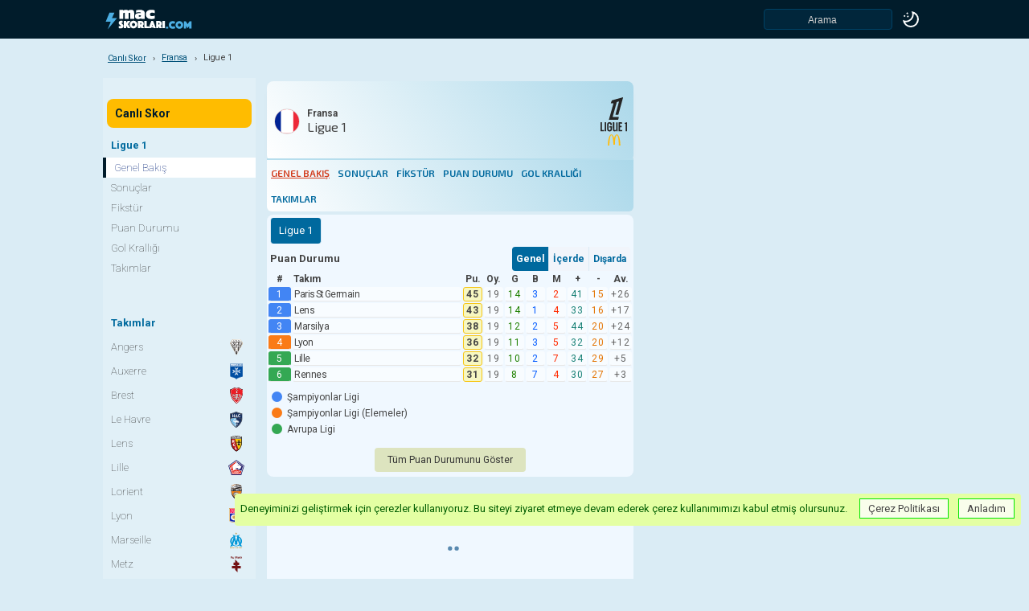

--- FILE ---
content_type: text/html; Charset=utf-8
request_url: https://macskorlari.com/a/331/league/fransa-ligue-1
body_size: 26957
content:
<!DOCTYPE html>
<html lang="tr">
<head>
	<!-- Google Ads tag (gtag.js) -->
	<script async src="https://www.googletagmanager.com/gtag/js?id=AW-580480907"></script>
	<script>
	  window.dataLayer = window.dataLayer || [];
	  function gtag(){dataLayer.push(arguments);}
	  gtag('js', new Date());

	  gtag('config', 'AW-580480907');
	</script>
	<script>
	  gtag('event', 'conversion', {'send_to': 'AW-1027864517/V4SLCMb2y4sDEMXvj-oD'});
	</script>
	<!-- Google tag (gtag.js) -->
	<script async src="https://www.googletagmanager.com/gtag/js?id=G-5RJ1NZETZP"></script>
	<script>
	  window.dataLayer = window.dataLayer || [];
	  function gtag(){dataLayer.push(arguments);}
	  gtag('js', new Date());

	  gtag('config', 'G-5RJ1NZETZP');
	</script>
	<script type="text/javascript">
		function redirectToLiteVersion() {
            // Check user agent for low-tech devices, proxies, and older Android versions
            var userAgent = navigator.userAgent || navigator.vendor || window.opera;
            var lowTechDevices = /Opera Mini|Nokia|BlackBerry|Symbian|UC Browser|UCBrowser|Android [1-4]\./i;

            // Check network speed
            var connection = navigator.connection || navigator.mozConnection || navigator.webkitConnection;
            var slowConnection = connection && (
                connection.saveData || 
                connection.effectiveType === '2g' || 
                connection.effectiveType === 'slow-2g' || 
                connection.effectiveType === '3g'
            );

            if (lowTechDevices.test(userAgent) || slowConnection) {
                return true;// Redirect to a lighter version of your site
            }
            return false;
        }
	</script>
	<meta name="google" content="notranslate">
	<meta name="google-adsense-account" content="ca-pub-4300583082151667">
	<link rel="preconnect" href="https://fonts.googleapis.com">
	<link rel="preconnect" href="https://fonts.gstatic.com" crossorigin>
	<link href="https://fonts.googleapis.com/css2?family=Exo+2:wght@400;600&family=Questrial&family=Roboto:wght@100;400;700&display=swap" rel="stylesheet">
	<link rel="apple-touch-icon" sizes="180x180" href="/img/fav/apple-touch-icon.png">
	<link rel="icon" type="image/png" sizes="32x32" href="/img/fav/favicon-32x32.png">
	<link rel="icon" type="image/png" sizes="16x16" href="/img/fav/favicon-16x16.png">
	<link rel="manifest" href="/img/fav/site.json">
	<link rel="mask-icon" href="/img/fav/safari-pinned-tab.svg" color="#5bbad5">
	<meta name="msapplication-TileColor" content="#da532c">
	<meta name="theme-color" content="#ffffff">
	<title>Fransa: Ligue 1</title>
	<meta name="description" content=""><link rel="canonical" href="https://macskorlari.com/a/331/league/fransa-ligue-1/" />
	<meta name="viewport" content="width=device-width, initial-scale=1.0" />
	<link rel="modulepreload" href="/js/liby.js?v=v1.12">
	<script type="text/javascript">window.moduleunsupport=false</script>
	<script nomodule src="/js/liby.js?v=v1.12&nomodule=ok"></script>
	<script type="text/javascript">
		window.lang="tr";
		window.domain="macskorlari.com";
		window.imp=async function(v) {
			return true
		}
	</script><script type="text/javascript">
		const imped={}
		if(!moduleunsupport) {
			window.imp=async function(v) {
				if(imped[v]==undefined) {
					await import("/js/liby.js?v=v1.12").then(e => {
						window[v]=e[v]
					})
					imped[v]=true
				}
				return true;
			}
		}
	</script><script type="text/javascript">
		async function runner(v,f,p,l = 1,l2p) {
			if(!moduleunsupport) {await imp(v)}
			if(l==1) window[v][f](p)
			else if(l==2) window[v][f][p](l2p)
			return true
		}
		document.addEventListener("DOMContentLoaded", (event) => {
		  console.log("DOM fully loaded and parsed");
		  runner("pro","start")
		});
		const wopen=new function() {
		    this.go=(async (d) => {
		        d.e.stopPropagation()
		        d.e.preventDefault()
		        if(window.name=='pro'+d.k) {
		        	location.href=d.el.getAttribute("href");
		        } else {
		        	var win=window.open("",'pro'+d.k,'toolbar=no,location=no,status=no,menubar=no,scrollbars=yes,resizable=no,width='+(d.w || "500")+',height='+(d.h || "700"));
			        var h=[""]
			        var logo='<img src="https://'+domain+'/img/logo.svg" width="112" height="32">'
			        h.push("<div style='display:flex;width:100vw;height:100vh;align-items:center;justify-content:center;background:#011c2b'>"+logo+"</div>")
			        win.document.head.innerHTML='<meta name="viewport" content="width=device-width, initial-scale=1.0" />'
			        win.document.body.style='margin:0px;padding:0px'
			        win.document.body.innerHTML = h.join("")
			        win.location.href=d.el.getAttribute("href");;
			        win.focus()
		        }
		    })
		}
	</script>
	<noscript id="darker">
        :root {
        	--moonClr:yellow;
	    	--hbg:#0e252c;
	        --bodyColor:#D3D3D3;--bodyBg:#1c2e3a;--footerBg:#1d2931;--footer2Bg:#1e2e35;
	        --live: yellow;
	        --navBg:#152834;--navColor:#989898;--navCH:#454653;
	        --loaderBg:#2a363f;
	        --sectionBg:#152834;
	        --newsBg:#152834;--newsColor:#989898;--newsDate:#6d6d6d;
	        --optsBg:#002d54;--optsClr:#fff;--optsSlctBg:#0f70db;--optsSlctClr:#fff;--optsBrd:#000;
	        --showMoreBg:#5d6162;--showMoreClr:#D3D3D3;
	        --highg:#146d36;--highy:#146d36;
	        --breadA:#008cd1;
	        /** match **/
	        --m_countryBg:#16222a;
	        --m_leagueBg:unset;--m_leagueColor:#4caee3;
	        --m_leagueSpan:#3c4252;--m_leagueSpanColor:#c9dde6;
	        --m_Bg:#222e36;--m_Color:#fff;--m_Border:#040303;
	        --liveBadgeColor:#000;
	        /** matchd **/
	        --md_countryBg:#16222a;
	        --md_leagueBg:#1b252d;--md_leagueColor:#fff;
	        --md_Bg:#222e36;--md_Color:#fff;--md_Border:#040303;
	        --md_scoreBg:#4a4b5a;
	        /** standings **/
	        --st_bg:#243039;--st_brd:#3a3b42;
	     	--st_ptsBg:#282a3c;--st_ptsBrd:#49562c;
	     	--st_dc0:#1c355a;--st_dc1:#3e3b49;
	     	--st_nup:#b9b9b9;
	     	--st_trhover:#3c3d47;
	     	/** stats **/
	     	--ms_slct:#042329;--ms_tabclr:#5fc7ff;--ms_tabclrSlct:#fff;--ms_brd:transparent;
	        --ms_th:unset;--ms_hteam:#363d45;
	        --ms_draw:#0f84e2;--ms_win:#2b8830;--ms_lose:#d44538;
	        --ms_drawC:#fff;--ms_winC:#fff;--ms_loseC:#fff;
	        --ms_lu_p:#26273a;--ms_lu_pobbg1:transparent;--ms_lu_pobbg2:transparent;--ms_lu_pobbg3:transparent;--ms_lu_pobbg4:transparent;
	        /** leag **/
	        --leag_h:linear-gradient(236deg, #018bc3, #1a1b2b);
			--leag_hu:var(--tp, none), linear-gradient(236deg, #057cae, #1a1b2c);
			--leag_hu_a:#b8c1c5;--leag_hu_as:#d6db63;
			--ml_Bg:#222e36;--ml_Color:#fff;--ml_Border:#040303;
			/** odds **/
			--odds_Bg:#3d3e4e;--odds_Color:#fff;
	        --oddsOld_Bg:#666773;--oddsOld_Color:#c8c8c8;
	    }
    </noscript>
    <noscript id="lighter">
        :root {
        	--moonClr:#fff;
	    	--hbg:#011c2b;
	        --bodyColor:#444;--bodyBg:#daecf5;--footerBg:#2d3f55;--footer2Bg:#2f4257;
	        --live: #e00000;
	        --navBg:#e1f0f7;--navColor:#333;--navCH:#f7fbfd;
	        --loaderBg:#f6fafc;
	        --sectionBg:aliceblue;
	        --newsBg:aliceblue;--newsColor:#333;--newsDate:#666;
	        --optsBg:#f1f5fb;--optsClr:#00699e;--optsSlctBg:#00699e;--optsSlctClr:#fff;--optsBrd:#daeaf5;
	        --showMoreBg:#dde4bf;--showMoreClr:#333;
	        --breadA:#005179;
	        /** match **/
	        --m_countryBg:#abd8ea;
	        --m_leagueBg:#e1edf3;--m_leagueColor:#00699e;
	        --m_leagueSpan:#cbe5ef;--m_leagueSpanColor:#61abca;
	        --m_Bg:#fff;--m_Color:#444;--m_Border:#ccc;
	        /** matchd **/
	        --md_countryBg:#abd8ea;
	        --md_leagueBg:#e1edf3;--md_leagueColor:#00699e;
	        --md_Bg:#fff;--md_Color:#444;--md_Border:#e4e4e4;
	        --md_scoreBg:#f1f5fb;
	        /** standings **/
	        --st_bg:#f8fcff;--st_brd:#e8e8e8;
	        --st_ptsBg:#f7f7c1;--st_ptsBrd:#f7c617;
	        --st_dc0:#d4e9fc;--st_dc1:#fce6d4;
	        --st_nup:#666;
	        --st_trhover:#f7f7c1;
	        /** stats **/
	        --ms_slct:#f1f5fb;--ms_tabclr:#00699e;--ms_tabclrSlct:#666;--ms_brd:#8ad2fc;
	        --ms_th:#dfe2ea;--ms_hteam:#fcfdda;
	        --ms_draw:#e5f1fc;--ms_win:#bcf6c1;--ms_lose:#faddd5;
	        --ms_lu_p:#fafafa;
	        /** leag **/
	        --leag_h:linear-gradient(236deg, #abd8ea, white);
			--leag_hu:var(--tp,none), linear-gradient(236deg, #abd8ea, white);
			--leag_hu_a:#00699e;--leag_hu_as:#d23d1e;
			--ml_Bg:#fff;--ml_Color:#444;--ml_Border:#ccc;
			/** odds **/
			--odds_Bg:#edeff1;--odds_Color:#444;
        	--oddsOld_Bg:#efeff0;--oddsOld_Color:gray;
	    }
    </noscript>
    <style type="text/css" id="themer"></style>
    <script type="text/javascript">
    	async function themeCatch() {
    		try {
    			if(window.matchMedia && localStorage.getItem("theme")!=null) {
	    			document.querySelector("#themer").innerHTML=document.querySelector("#"+localStorage.getItem("theme")).innerHTML;
	    			return;
	    		}
	    		if (window.matchMedia && window.matchMedia('(prefers-color-scheme: dark)').matches) {
				    document.querySelector("#themer").innerHTML=document.querySelector("#darker").innerHTML;localStorage.setItem("theme","darker")
				    runner("settings","set",{k:"theme",v:"darker"})
				} else {
					document.querySelector("#themer").innerHTML=document.querySelector("#lighter").innerHTML;localStorage.setItem("theme","lighter")
					runner("settings","set",{k:"theme",v:"lighter"})
				}
    		} catch(er) {document.querySelector("#themer").innerHTML=document.querySelector("#lighter").innerHTML}
    	}
    	async function themeToggle() {
    		if(!window.matchMedia) return;
    		if(localStorage.getItem("theme")==null) {
    			localStorage.setItem("theme",window.matchMedia('(prefers-color-scheme: dark)').matches ? "lighter" : "darker")
    		} else {
    			localStorage.setItem("theme",localStorage.getItem("theme")=="darker" ? "lighter" : "darker")
    		}
    		runner("settings","set",{k:"theme",v:localStorage.getItem("theme")})
    		themeCatch();
    	}
    	themeCatch();
		if(window.matchMedia) {
			window.matchMedia('(prefers-color-scheme: dark)').addEventListener('change', event => {
			    themeCatch();
			});

		}
    </script>
	<style type="text/css">
		:root {
			--z-nav:100;--z-drawerHeader:101;
			--accent1:#4caee3;--accent2:#ffbc00;--maxw:1024px;--navw:190px;--hh:48px;
		}
		#backToHome {background: var(--accent2);color: var(--hbg);border-radius: 8px;font-weight: bold;font-size: 14px;margin: 6px 5px;}
		ol[typeof="BreadcrumbList"] {padding:0px;margin:0px auto;width: 100%;max-width: var(--maxw);font-size: 11px;overflow: auto;white-space: nowrap;letter-spacing: -0.6px;}
		ol[typeof="BreadcrumbList"] > li > a {}
		ol[typeof="BreadcrumbList"] > li:last-child > * {}
		ol[typeof="BreadcrumbList"] > li > * {line-height: 26px;padding:0px 6px;}
		ol[typeof="BreadcrumbList"] > li+li:before {content: "›";margin: 0px 3px;}
		ol[typeof="BreadcrumbList"] > li {display:inline-flex;align-items: center;min-height: 48px;}
		ol[typeof="BreadcrumbList"] > li a {color:var(--breadA);text-underline-offset:3px;}
		placeholder {display: flex;align-items: center;justify-content: center;height: var(--placeholderH,100px);}
		ins.adsbypro {margin: 42px 0px;position: relative;}
		ins.adsbypro:empty::before {content: "ProScores ADS"; position: absolute; top: 0; left: 0; color: gray; pointer-events: none; width: 100%; height: 100%; display: flex; justify-content: center; align-items: center; font-size: 13px; font-weight: bold; font-family: sans-serif;background: rgba(255, 255, 255, 0.28)}
		#moon {flex:0 0 38px;justify-content: center;cursor: pointer;}
		#moon path {fill: var(--moonClr);}
		#newsSide {border-radius: 6px;background: var(--newsBg);}
		@media only screen and (max-width: 767px) {
			:root {
				--navp:0px;--navw:0px;
			}
			footer {padding-bottom: 70px;}
			nav {position: fixed;left: 0px;top: 0px;background: var(--hbg);height: 100vh;overflow-x: hidden;overflow-y: auto;z-index: var(--z-nav);}
				.nav {padding-top: calc(var(--hh) + 20px);}
			body.drawer nav {transition: width 0.3s cubic-bezier(0.6, -0.28, 0.74, 0.05);}
			nav a {color:#fff;}
			nav span {color:#fff;}
			.nav *.selected {color:var(--accent1);}
			b.navh {color: var(--accent2);white-space: nowrap;}
			#navHck {height: 100px;width: 100%;display: flex;align-items: center;justify-content: center;color:#e8e8e8;}

		}
		@media only screen and (min-width: 768px) {
			:root {
				--navp:0px;/**var(--navw);**/
			}
			header {position: sticky;top:0px;width: 100%;z-index: 10;}
			[gol] {cursor: pointer;}
			#navHck {display: none;}
			#nav::-webkit-scrollbar-track{
				-webkit-box-shadow: inset 0 0 6px rgba(0,0,0,0.3);
				border-radius: 10px;
				background-color: #F5F5F5;
			}

			#nav::-webkit-scrollbar
			{
				width: 12px;
				background-color: #F5F5F5;
			}

			#nav::-webkit-scrollbar-thumb
			{
				border-radius: 10px;
				-webkit-box-shadow: inset 0 0 6px rgba(0,0,0,.3);
				background-color: #555;
			}
			nav {margin-right: 10px;background: var(--navBg);overflow-x:hidden;flex:0 0 var(--navw);}
			nav * {color:var(--navColor);}
			nav *.selected {border-left: solid 4px var(--hbg);background: #fff;color: #002176;font-weight: bold;}
			.nav {padding-top: 20px;}
			b.navh {color: #006a9e;}
		}
		body {margin: 0px;background: var(--bodyBg);;font-family: Roboto, Arial, Helvetica, sans-serif;color:var(--bodyColor);padding-left: var(--navp,0px)}
		body.drawer {
			--navw:190px;overflow: hidden;
		}
		#drawerHandler {display: none;}
		body.drawer #drawerHandler {display: block;position: fixed;top:0px;left: 0px;width: 100vw;height: 100vh;background: rgba(0, 0, 0, 0.7);z-index: 20}
		body.drawer header {position: sticky;top:0px;width: 100%;z-index: var(--z-drawerHeader)}
		header {background: var(--hbg) !important;}
			.header {max-width: var(--maxw);margin: 0px auto;height: 48px;display: flex;justify-content: space-between;}
			.header > * {align-items: center;display: inline-flex;}
			#searchParent {padding: 0px 4px;position: relative;margin-left: auto;}
			#searchInput {background: #01263b;border: solid 1px #004266;outline: 0;border-radius: 4px;padding: 3px 10px;color: #fff;font-size: 16px;width: 160px;-webkit-appearance: none;-moz-appearance: none;appearance: none;}
			#searchInput::placeholder {font-size: 12px;text-align: center;color: #ccc}
		nav {display: var(--navd,flex);width:var(--navw);}
			.nav {width: 100%;display: flex;flex-wrap: wrap;flex: 1 1 100%;align-self: flex-start;}
			.nav a {display: block;white-space: nowrap;flex: 1 1 100%;padding: 10px;text-decoration: none;font-weight: 100}
		main {min-height: 80vh;flex:1 1 446px;}
			.main {max-width: var(--maxw);margin: 0px auto;position: relative;}
		footer {margin-top: 20vh;    margin-top: 20vh;background: var(--footerBg);color: #fff;padding: 10px;font-size: 14px;}
			.footer {max-width: var(--maxw);margin: 0px auto;font-weight: 100;display: flex;flex-wrap: wrap;}
			.footerEnd {max-width: var(--maxw);margin: 0px auto;font-weight: 100;display: block;text-align: center;}
			.footerEnd a {margin: 8px;line-height: 30px;font-size: 12.5px;}
			.footer > div {flex:2 1 475px;max-height: 200px;overflow: auto;margin: 20px 4px 0px 4px;background: var(--footer2Bg); border-radius: 4px;padding:10px;box-sizing: border-box;}
			.footer > div.footerB {min-width: 140px;flex: 1 1;}
			.footer > div.footerB > a {display: block;margin: 10px 0px;text-decoration: none;}
			.footerH {display: flex; margin-bottom: 24px; height: 33px; align-items: center;}
			.footer h1 {font-size: 16px;color: var(--accent2);}
		footer a {color: #98dbff}
		.flex {display: flex;}
		@media screen and (min-width: 768px) and (max-width: 1210px){
			.footer,.main,.header {padding: 0px 10px;}
		}
		.closeSvg {fill:#ff8282 !important;}
		.flag {width: var(--flagw,25px);height: var(--flagw,25px);border-radius: 50%;display: inline-flex;overflow: hidden;align-items: center;justify-content: center;margin: 0px 2px;}
		.flag > * {height: calc(var(--flagw) * 1.04);}
		#toppages {--flagw:14px;flex: 1 0 100%;margin-bottom: 40px}
		#toppages > * {padding: 5px 10px;font-size: 13px;display: flex;align-items: center;}
		#toppages > *:hover {text-decoration: underline;text-underline-offset: 5px;}
		#topleagues {--flagw:14px;flex: 1 0 100%;margin-bottom: 40px}
		#topleagues > a {padding: 5px 10px;font-size: 13px;display: flex;align-items: center;}
		#topleagues > a:hover {text-decoration: underline;text-underline-offset: 5px;}
		#topleagues > a .flag {margin-right: 4px;}
		#navCountries {--flagw:14px;flex: 1 0 100%;}
		#navCountries > span {padding: 0px 2px;font-size: 13px;display: flex;align-items: center;flex-wrap: wrap;line-height: 26px;font-family: 'Exo 2', sans-serif;}
		#navCountries > span:hover {}
		#navCountries > span > div {flex: 1 1 100%;display: none;}
		#navCountries > span > is  {display: flex;flex:1;align-items: center;line-height: 24px;padding: 4px 10px;letter-spacing: -0.7px;}
		#navCountries > span.show > is {background: #f7fbfd;border-radius: 8px 8px  0px  0px;cursor: pointer;}
		#navCountries > span.show {}
		#navCountries > span.show > div  {display: block;background: #f7fbfd;border-radius: 0px 0px 8px 8px;padding: 10px 0px}
		#navCountries > span.show > div a {white-space: unset; padding: 4px 20px; line-height: 24px;border-bottom: solid 1px #e7e7e7;font-size: 12px;color: #00699e;}
		#navCountries > span .flag {margin-right: 4px;}
		b.navh {padding: 5px 10px;font-size: 13px;margin: 3px 0px;display: block;}
		@media only screen and (min-width: 768px) {
			#navCountries > span:not(.show) > is:hover {cursor: pointer;background: var(--navCH);border-radius: 8px;}
		}
    	@media only screen and (max-width: 767px) {
    		#navCountries > span.show > is {background: #2a414e}
			#navCountries > span.show > div {background: #2a414e}
			#navCountries > span.show > div a  {color: #4caee3;border-bottom: solid 1px #011c2b;}
    	}
    	#navCountries > span[navf] {display: block;line-height: 38px;text-align: center;text-decoration: underline;cursor: pointer;}
    	.ddown {position: relative;overflow: hidden;}
    	.ddown > is {display: inline-flex;align-items: center;justify-content: center;height: 100%;width: 100%;}
    	.ddown.show {overflow: inherit;}
    	.ddownc {position: absolute;max-height: 0px;transition: max-height .5s;overflow: hidden;}
    	.ddown.show .ddownc {max-height: 64vh;overflow: auto;}
    	.ddownc.up {bottom: 100%;}
    	.hidden {display: none;}#dots #dot1{
  animation: load 1s infinite;
}

#dots #dot2{
  animation: load 1s infinite;
  animation-delay: 0.2s;
}

#dots #dot3{
  animation: load 1s infinite;
  animation-delay: 0.4s;
}

@keyframes load{
  0%{
    opacity: 0;
  }
  50%{
    opacity: 1;
  }
  100%{
    opacity: 0;
  }
}
	</style>
	<script type="text/javascript">
		const mwcacheHuman={};const navl=navigator.language || "en-US"
	    window.mwHuman=((ts,d = {}) => {
	        if(mwcacheHuman[ts]!=undefined) return mwcacheHuman[ts];
	        let unix_timestamp = ts;
	        var date = new Date(unix_timestamp * 1000);	        
	        var daysDifference = Math.round((unix_timestamp - new Date().getTime()  / 1000) / 86400 );
	        var daysDifferenceAbs=Math.abs(daysDifference)
			var seconds = Math.floor((new Date().getTime() - ts * 1000) / 1000);
			var sp="day"
			if (daysDifferenceAbs<31) {
				sp="day"
			} else if (daysDifferenceAbs >= 31 && daysDifferenceAbs<365) {
				sp="month"
				daysDifference=Math.round(daysDifference / 30)
			} else if (daysDifferenceAbs >= 365) {
				sp="year";
				daysDifference=Math.round(daysDifference / 365)
			}

	        let t1=new Intl.DateTimeFormat([navl],{day: "numeric",month:d.t1 || "long",year:"numeric"}).format(date)
	        let t2=new Intl.DateTimeFormat([navl],{timeStyle:"short"}).format(date);
	        let t3=new Intl.DateTimeFormat([navl],{weekday: "long"}).format(date)
	        let y=new Intl.DateTimeFormat([navl],{year: "numeric"}).format(date)
	        let dmo=new Intl.DateTimeFormat([navl],{day: "2-digit",month: "short"}).format(date)
	        let t4=new Intl.DateTimeFormat([navl],{day: "numeric",month:"short",year:"numeric",weekday:"short",hour: 'numeric',minute: 'numeric'}).format(date)
	        let tin="";
	        try {
	        	const rtf = new Intl.RelativeTimeFormat(navl, {numeric: 'auto',style:"long"});
		        tin=rtf.format(daysDifference, sp);
		        tin=tin.charAt(0).toUpperCase() + tin.slice(1);
	        } catch(er) {
	        	tin=""
	        }
	        var data={"d":t1,"t":t2,"wd":t3,"f":t4,"in":tin+", "+t4,"y":y,"dm":dmo}
	        mwcacheHuman[ts]=data;
	        return data;
	    })
		var d = new Date();
		d.setDate(d.getDate());
		d.setHours(0, 0, 0);
		d.setMilliseconds(0);
		console.log(d);
		window.today=mwHuman(d.getTime()/1000).d
		d.setDate(d.getDate() - 1);
		window.yesterday=mwHuman(d.getTime()/1000).d
		d.setDate(d.getDate() + 2);
		window.tomorrow=mwHuman(d.getTime()/1000).d
		window.drawerCB=null;
		function drawer() {
			prox.togClass("body","drawer")
			if(window.drawerCB!=null) {window.drawerCB();window.drawerCB=null;}
		}
		function dq(v) {
			return document.querySelector(v)
		}
	</script>
	<script type="text/javascript">
		const prox=new function() {
			this.qs=((v) => document.querySelector(v))
			this.class=((v,c,t) => prox.qs(v).classList.toggle(c,t))
			this.togClass=((v,c) => prox.qs(v).classList.toggle(c))
			this.f=((uri, opts = {}) => {
				if("fetch" in window) {
					this.fa(uri,opts)
				} else  {
					this.aj(uri,opts)
				}
			})
			this.fa=((uri,opts = {}) => {
				fetch(uri, {
				    method: opts.method || "GET",
				    headers: opts.headers || {},
				    body: opts.body  || null
				})
				.then(function (response) {
				    return opts.json ? response.json() : response.text();
				}) 
				.then(function (res) {
				    opts.success(res)
				})
				.catch(function (error){
				    opts.error(error)
				}); 
			})
			this.aj=((uri,opt = {}) => {
		        opt.type==undefined ? opt.type="GET" : "";opt.data==undefined ? opt.data=null : opt.data=encodeURI(opt.data);
		        var request = new XMLHttpRequest();
		        request.addEventListener("load",async function() {
		            if (request.status >= 200 && request.status < 400) {
		            // Success!
		            var resp = request.response;
		            if(opt.json) resp=JSON.parse(resp)
		            opt.success(resp)
		            //xx.reqIdle(() => opt.success(resp))
		          } else {
		           if(opt.error!=undefined) opt.error(request.status+" "+request.statusText)
		          }
		        });
		        request.onerror = function(e) {console.log(e)
		          if(opt.error!=undefined) opt.error(e)
		        };
		        request.onloadstart=function() {
		        }
		        request.ontimeout = function(e){
		          if(opt.timeout!=undefined) opt.timeout(e)
		        }
		        request.onabort = function(e){
		            console.log(e)
		            if(opt.abort!=undefined) opt.abort(e)
		        }
		        request.onloadend=function() {
		            if(opt.end!=undefined) opt.end()
		        }
		        request.open(opt.type, uri, true);
		        if (opt.type=="POST") request.setRequestHeader("content-type", "application/x-www-form-urlencoded; charset=utf-8");
		        request.send(opt.body);
			})
		}
		const dd=new function() {
			this.tog=((v) => {
				v.parentNode.classList.toggle("show")
			})
		}
 	</script>
	
<style type="text/css">
    @media only screen and (min-width: 768px) {
        side {max-width: 0px;overflow: hidden;}
    }
    @media only screen and (min-width: 1023px) {
        side {flex: 0 0 340px;min-width: 340px;display: inline-block;padding:10px;max-width: 380px;overflow: unset;}
    }
    side.show {
        position: fixed;right: 0px;top: 0px;width: 320px;display: inline-block;max-width: 380px;transition: max-width .5s;
    }
    .rowIICTAT {display: flex;max-width: var(--maxw);margin: 0px auto;flex-direction:row-reverse;}

</style><script type="text/javascript">
    const detay=new function() {
        this.type=(() => {
            return window.innerWidth>=1023 ? "regular" : "modal";
        })
        this.show=((id,s) => {
            if(this.type()=="modal") {
                prox.togClass("side","show")
            }
        })
    }
</script>
<style type="text/css">
    @media only screen and (max-width: 767px) {
        body {padding-bottom: 40px;}
        side {max-width: 0px;overflow: hidden;}
        .menuInIICTAT {--mih:42px;position: fixed;bottom: 0px;left: 0px;width: 100%;height: var(--mih);background: var(--hbg);z-index: 10;display: flex;max-height: var(--mih);transition: max-height .5s;transition-delay: .2s;}
        .menuInIICTAT > * {color: #fff;height: var(--mih);display: inline-flex;align-items: center;flex: 1;justify-content: center;text-decoration: none;font-size: 12px;margin: 0px 2px;}
        .menuInIICTAT svg {fill: #fff}
        .menuInIICTAT *.selected {color: var(--accent2)}
        .menuInButIICTAT {flex:0 0 85px;width: 85px;}
        .menuInIICTAT.hide {max-height: 0px;transition-delay: 0s;}
        .menuInBackIICTAT {max-height: 0px;transition: max-height .5s;transition-delay: 0s;position: fixed;bottom: 0px;right: 10px;background: var(--hbg);z-index: 9;padding:0px 10px;overflow: hidden;}
        .menuInBackIICTAT svg {transform: rotate(180deg);}
        .menuInIICTAT.hide + .menuInBackIICTAT {max-height: 42px;height: 42px;border-radius: 4px 4px 0px 0px;transition-delay: .5s;display: inline-flex;align-items: center;}
        .menuInDDIICTAT {background: var(--hbg);width: 200px;border-radius: 4px 4px 0px 0px;}
        .menuInDDIICTAT > * {display: block;text-align: center;padding:10px 2px;color: #fff;text-decoration: none}
        .menuInDD_selectedIICTAT {
    display: inline-flex;
    align-items: center;
    width: 100%;
    justify-content: center;position: relative;
    background: var(--accent2);
    padding-top: 13px;
    padding-bottom: 4px;
    border-radius: 6px;
    color: var(--hbg);}
        .menuInDD_selectedIICTAT svg {fill:var(--hbg);transform: rotate(180deg);transition: transform .5s;position: absolute;left:calc(50% - 7px);top:1px;}
        .show .menuInDD_selectedIICTAT svg {transform: rotate(0deg);}
    }
    @media only screen and (min-width: 768px) {
        side {max-width: 0px;overflow: hidden;}
        .menuInIICTAT {display: none;}
        .menuInBackIICTAT {display: none;}
    }
</style>
<script type="text/javascript">
    function menuInTog() {
        prox.togClass("#aek","nostick")
        prox.togClass(".menuIn","hide")
        prox.class(".menuInBut","show",false)
    }
</script>
<script type="text/javascript">
    var l_l=0;var l_c=0;var opened_l=false;var opened_c=false;var showed=0;var leag_o=0;var l_d="";
    const match=new function() {
        this.firstLoad=true
        this.cache={}
        this.get=(async (to,data = {}) => {
            if(!match.firstLoad) document.querySelector(to).innerHTML="";            
            const u = new URLSearchParams(data).toString();
            l_l=0;l_c=0;opened_l=false;opened_c=false;showed=0;l_d=""
            prox.f("https://f20."+window.domain+"/scores.asp?lang=www&Qdomain=www.livescores.pro&domain=livescores&gmt="+offset/60+"&c=1695913056397&"+u,{
                json:true,
                success:(v) => {
                    console.log(v)
                    match.cache=v;
                    match.list(v).then(e => {
                        document.querySelector(to).innerHTML=e;
                        if(match.firstLoad) socketLibDown()
                        match.firstLoad=false 
                    })
                }
            })
        })
        this.list=(async (data) => {
            const html=[];
            const {m}=data;
            for(var i in m) {
                const {c,k,l,t}=m[i];
                const dc=mwHuman(t);
                if(dc.d!=l_d) {
                    html.push(this.dr(dc))
                }
                if(c!=l_c) {
                    if(opened_c) {html.push("</div></div>");opened_c=false;opened_l=false}
                    l_c=c;
                    html.push(this.cr(c,k))
                }
                if(l!=l_l) {
                    if(opened_l) {html.push("</div>");opened_l=false}
                    l_l=l;
                    html.push(this.lr(l,k))
                }
                if(showed<80 || leag_o<3) html.push(this.mr(m[i],dc))
            }
            if(opened_c) {html.push("</div>");opened_c=false}
            if(opened_l) {html.push("</div>");opened_l=false}
            //if(html.length>0) html.push("</div>")
            return html.join("");

        })
        this.mr=((data,dc) => {
            showed++;
            const {h,a,ht,t,lmt,k,id,gc,s,sr,evs,deps}=data;
            var ek_kla="";var scores="-";
            if (m_status[s].deep_is && m_status[s].deep[sr] && sr!=null) {
              ek_kla=" "+m_status[s].deep[sr].c
            }
            if(m_status[s].shows) { scores=evs+" - "+deps }
            var w='<span class="time">'+dc.t+'</span><span class="status">'+this.saat(data)+'</span><span class="hteam">'+h+'</span><span class="score">'+scores+'</span><span class="ateam">'+a+'</span><span class="ht">'+(ht  || '')+'</span><span class="mfav">☆</span>'
            if(lmt!=0) { w+=lmtFpre(id,gc,h,a) }
            return "<div class='match' mid='"+k+"-"+id+"' klass='"+m_status[s].c+ek_kla+"'>"+w+"</div>"
        })
        this.cr=((c,k) => {
            opened_c=true;
            var flag_is="";
            var country=countries[k].find(e => e.id==c);
            if (country.f=="1") flag_is="<span class='flag'><img src='/flag/"+k+"/"+c+".svg' alt='"+country.n+"' loading='lazy'></span> "
            return "<div><div class='country'>"+flag_is+country.n+" </div>"
        })
        this.lr=((l,k) => {
            opened_l=true;
            var leag=match.cache.l[k].find(e => e.id==l);
            leag_o=leag.o;
            //var side=showed>79 || leag_o>2 ? +" "+(match.cache.m.filter(e => e.l==l).length) +" matches" : "";
            var side=""
            if(leag.t==1) side+=" <a href='' class='allleagues'>Table</a>"
            side+=" <span href='' class='allleagues' onclick='match.get(\"#ml\",{lid:"+l+",s:\""+k+"\"})'>Results</span>"
            side=""
            return "<div class='league'>"+leag.n+ "<span>"+side + "</span> </div><div lid="+l+">"
        })
        this.dr=((dc) => {
            l_d=dc.d
            return "<div class='dateH'>"+dc.d+"</div>"
        })
        this.type=(() => {
            return window.innerWidth>=1023 ? "regular" : "modal";
        })
        this.show=((id,s) => {
            if(this.type()=="modal") {
                prox.togClass("side","show")
            }
        })
        this.saat=function(d) {
            var sb=m_status[d.s]
            if (d.ko!=undefined && d.ko!=null && m_status[d.s].timer) {
              var t_data={ko:d.ko,min:sb.min,max:sb.max,start:sb.start}
              return "<time ko="+d.ko+" data-time="+JSON.stringify(t_data)+">"+timeLib.calc(t_data)+"</time>"
            }
            else if (sb.deep_is && sb.deep[d.sr] &&  d.sr!=null) return sb.deep[d.sr].n+" "+(sb.deep[d.sr].v || "");
            else if (sb.abbr==null) return ""
            return sb["abbr"]
        }
    }
    function lmtFpre(id,k,h,a) {
      var tm="0"
      if(k.length==5) {
        tm=k.slice(0,1);
      }
      var tmp=lmtFs()[k.slice(-4)];
      var clr=""
      if(tmp!=undefined && tmp.clr!=undefined) {
        clr=tmp.clr
      }
      return "<div class='flmt' ot='"+tm+"' clr='"+clr+"' flmtId='"+id+"'>"+lmtFwd(id,k,h,a)+"</div>"
    }
    var varIcon=""
    function lmtFs() {
      return {"0008":{t:`penaltıyı gole çevirdi`},"0009":{t:`penaltıyı kaçırdı`},"0021":{t:`Penaltı Atışları`},"1000":{t:`tehlikeli atak`,clr:"0"},"1001":{t:`rakip sahada`,clr:"1"},"1002":{t:`kendi sahasında`},"1004":{t:`korner kullanıyor`},"3211":{t:`korner kullanıyor`},"1005":{t:`sarı kart gördü`},"1006":{t:`kırmızı kart gördü`},"1007":{t:`kale vuruşu kullanıyor`},"1008":{t:`penaltı kullanıyor`},"1009":{t:`tehlikeli frikik kullanıyor`},"1010":{t:`serbest vuruş kullanıyor`},"1011":{t:`isabetli şut`},"1012":{t:`kaleyi bulmayan şut`},"1013":{t:`Oyuncu Değişikliği`},"1015":{t:`Devre Arası`,clr:"opa"},"1023":{t:`penaltıyı kaçırdı`},"1024":{t:`taç kullanıyor`},"1025":{t:`Sakatlık`},"1234":{t:`ofsayta düştü`},"1236":{t:`serbest vuruş kullanıyor`},"1242":{t:`Gol İptal Edildi`},"1300":{t:`tehlikeli frikik kullanıyor`,clr:"0"},"1301":{t:`rakip sahada`,clr:"1"},"1302":{t:`kendi sahasında`,clr:"1"},"1330":{t:lmtF.varIcon+" VAR",clr:"var"},"1331":{t:lmtF.varIcon+" Kırmızı Kart Kontrol Ediliyor",clr:"var"},"1332":{t:lmtF.varIcon+" Gol Kontrol Ediliyor",clr:"var"},"1333":{t:lmtF.varIcon+" Potansiyel Penaltı",clr:"var"}}
    }
    function lmtFwd(id,k,h,a) {
      if(lmtFs()[k.slice(-4)]==undefined) return "";
      var team=""
      if(k.length==5) {
        var tm=k.slice(0,1);
        if(tm=="1") {
            team=h+" "
        }
        else {
            team=a+" "
        }
      }
      team=""
      return team+lmtFs()[k.slice(-4)].t
    }
    var lang="tr";var sport_id="";var domainIs="macskorlari.com"
    var m_status={1:{"c": "saat", "l": 0, "n": "Not Started", "max": 0, "min": 0, "abbr": null, "deep": null, "shows": 0, "start": 0, "timer": 0, "deep_is": 0},2:{"c": "live", "l": 1, "n": "Canlı", "max": 0, "min": 0, "abbr": "Canlı", "deep": {"3-0": {"c": "cricket", "n": "Canlı", "v": null}, "8-0": {"c": "timer", "n": "Canlı", "v": null}, "8-2": {"c": "timer", "n": "1. Yarı", "v": null}, "8-3": {"c": "timer", "n": "2. Yarı", "v": null}, "8-4": {"c": "timer", "n": "Uzt", "v": null}, "12-1": {"c": "timer", "n": "Ç", "v": "1"}, "12-2": {"c": "timer", "n": "Ç", "v": "2"}, "12-3": {"c": "timer", "n": "Ç", "v": "3"}, "12-4": {"c": "timer", "n": "Ç", "v": "4"}, "12-5": {"c": null, "n": "İY", "v": null}, "13-1": {"c": "ss", "n": "Set", "v": "1"}, "13-2": {"c": null, "n": "Set", "v": "2"}, "13-3": {"c": null, "n": "Set", "v": "3"}, "13-4": {"c": null, "n": "Set", "v": "4"}, "13-5": {"c": null, "n": "Set", "v": "5"}, "16-0": {"c": null, "n": "Canlı", "v": null}, "16-3": {"c": null, "n": "Inn", "v": "1"}, "16-4": {"c": null, "n": "Inn", "v": "2"}, "16-5": {"c": null, "n": "Inn", "v": "3"}, "16-6": {"c": null, "n": "Inn", "v": "4"}, "16-7": {"c": null, "n": "Inn", "v": "5"}, "16-8": {"c": null, "n": "Inn", "v": "6"}, "16-9": {"c": null, "n": "Inn", "v": "7"}, "17-1": {"c": "timer", "n": "P", "v": "1"}, "17-2": {"c": "timer", "n": "P", "v": "2"}, "17-3": {"c": "timer", "n": "P", "v": "3"}, "17-4": {"c": "timer", "n": "P", "v": "4"}, "17-5": {"c": "timer", "n": "Uzt", "v": null}, "18-1": {"c": "timer", "n": "Ç", "v": "1"}, "18-2": {"c": "timer", "n": "Ç", "v": "2"}, "18-3": {"c": "timer", "n": "Ç", "v": "3"}, "18-4": {"c": "timer", "n": "Ç", "v": "4"}, "18-5": {"c": "", "n": "İY", "v": null}, "19-0": {"c": "timer", "n": "Canlı", "v": null}, "78-2": {"c": "timer", "n": "1. Yarı", "v": ""}, "78-3": {"c": "timer", "n": "2. Yarı", "v": null}, "91-0": {"c": "ss", "n": "Canlı", "v": null}, "91-1": {"c": "ss", "n": "Set", "v": "1"}, "91-2": {"c": "ss", "n": "Set", "v": "2"}, "91-3": {"c": "ss", "n": "Set", "v": "3"}, "91-4": {"c": "ss", "n": "Set", "v": "4"}, "91-5": {"c": "ss", "n": "Set", "v": "5"}, "92-1": {"c": "ss", "n": "Set", "v": "1"}, "92-2": {"c": "ss", "n": "Set", "v": "2"}, "92-3": {"c": "ss", "n": "Set", "v": "3"}, "92-4": {"c": "ss", "n": "Set", "v": "4"}, "92-5": {"c": "ss", "n": "Set", "v": "5"}, "151-0": {"c": "timer ss", "n": "Canlı", "v": null}, "16-10": {"c": null, "n": "Inn", "v": "8"}, "16-11": {"c": null, "n": "Inn", "v": "9"}}, "shows": 1, "start": 0, "timer": 0, "deep_is": 1},3:{"c": null, "l": 0, "n": "Dzlt", "max": 0, "min": 0, "abbr": "Dzlt", "deep": null, "shows": 1, "start": 0, "timer": 0, "deep_is": 0},4:{"c": "ft", "l": 0, "n": "Maç Sonucu", "max": 0, "min": 0, "abbr": "MS", "deep": null, "shows": 1, "start": 0, "timer": 0, "deep_is": 0},5:{"c": "post", "l": 0, "n": "Ertelendi", "max": 0, "min": 0, "abbr": "Ert", "deep": null, "shows": 0, "start": 0, "timer": 0, "deep_is": 0},6:{"c": "canc", "l": 0, "n": "Cancelled", "max": 0, "min": 0, "abbr": "İptal", "deep": null, "shows": 0, "start": 0, "timer": 0, "deep_is": 0},7:{"c": "wo ss", "l": 0, "n": "Walkover", "max": 0, "min": 0, "abbr": "HÜK", "deep": null, "shows": 1, "start": 0, "timer": 0, "deep_is": 0},8:{"c": "int", "l": 0, "n": "Kesildi", "max": 0, "min": 0, "abbr": "Ksl", "deep": null, "shows": 1, "start": 0, "timer": 0, "deep_is": 0},9:{"c": "aba", "l": 0, "n": "Abandoned", "max": 0, "min": 0, "abbr": "Terk", "deep": null, "shows": 1, "start": 0, "timer": 0, "deep_is": 0},10:{"c": null, "l": 0, "n": "Retired", "max": 0, "min": 0, "abbr": "HÜK", "deep": null, "shows": 1, "start": 0, "timer": 0, "deep_is": 0},99:{"c": null, "l": 0, "n": "Removed", "max": 0, "min": 0, "abbr": "Kldr", "deep": null, "shows": 0, "start": 0, "timer": 0, "deep_is": 0},100:{"c": "saat", "l": 0, "n": "Not Started", "max": 0, "min": 0, "abbr": null, "deep": null, "shows": 0, "start": 0, "timer": 0, "deep_is": 0},101:{"c": "live", "l": 1, "n": "1. Yarı", "max": 45, "min": 1, "abbr": null, "deep": null, "shows": 1, "start": 0, "timer": 1, "deep_is": 0},102:{"c": "live", "l": 1, "n": "Devre", "max": 0, "min": 0, "abbr": "İY", "deep": null, "shows": 1, "start": 0, "timer": 0, "deep_is": 0},103:{"c": "live", "l": 1, "n": "2. Yarı", "max": 90, "min": 46, "abbr": null, "deep": null, "shows": 1, "start": 45, "timer": 1, "deep_is": 0},104:{"c": "ft", "l": 0, "n": "Maç Sonucu", "max": 0, "min": 0, "abbr": "MS", "deep": null, "shows": 1, "start": 0, "timer": 0, "deep_is": 0},105:{"c": null, "l": 0, "n": "Kesildi", "max": 0, "min": 0, "abbr": "Ksl", "deep": null, "shows": 1, "start": 0, "timer": 0, "deep_is": 0},106:{"c": "canc", "l": 0, "n": "Cancelled", "max": 0, "min": 0, "abbr": "İptal", "deep": null, "shows": 0, "start": 0, "timer": 0, "deep_is": 0},107:{"c": null, "l": 0, "n": "Extra Time", "max": 0, "min": 0, "abbr": "Uzt", "deep": null, "shows": 1, "start": 0, "timer": 0, "deep_is": 0},108:{"c": "live", "l": 1, "n": "Extra Time", "max": 0, "min": 0, "abbr": "Uzt", "deep": null, "shows": 1, "start": 0, "timer": 0, "deep_is": 0},109:{"c": null, "l": 0, "n": "Extra Time", "max": 0, "min": 0, "abbr": "Uzt", "deep": null, "shows": 1, "start": 0, "timer": 0, "deep_is": 0},110:{"c": null, "l": 0, "n": "-", "max": 0, "min": 0, "abbr": null, "deep": null, "shows": 1, "start": 0, "timer": 0, "deep_is": 0},111:{"c": "live", "l": 1, "n": "Penalty Shootout", "max": 0, "min": 0, "abbr": "Pen", "deep": null, "shows": 1, "start": 0, "timer": 0, "deep_is": 0},112:{"c": null, "l": 0, "n": "Maç Sonucu", "max": 0, "min": 0, "abbr": "MS", "deep": null, "shows": 1, "start": 0, "timer": 0, "deep_is": 0},113:{"c": "post", "l": 0, "n": "Ertelendi", "max": 0, "min": 0, "abbr": "Ert", "deep": null, "shows": 0, "start": 0, "timer": 0, "deep_is": 0},114:{"c": "int", "l": 0, "n": "Kesildi", "max": 0, "min": 0, "abbr": "Ksl", "deep": null, "shows": 1, "start": 0, "timer": 0, "deep_is": 0},115:{"c": null, "l": 0, "n": "-", "max": 0, "min": 0, "abbr": null, "deep": null, "shows": 1, "start": 0, "timer": 0, "deep_is": 0}};
    var dateFormat="dd month yyyy";
    var countries={"a":[{"f": "1", "n": "Asia", "o": 143, "id": 1},{"f": "1", "n": "İtalya", "o": 2, "id": 2},{"f": "1", "n": "Romanya", "o": 8, "id": 3},{"f": "1", "n": "Africa", "o": 144, "id": 4},{"f": "1", "n": "İngiltere", "o": 1, "id": 5},{"f": "1", "n": "Uluslararası", "o": 140, "id": 6},{"f": "1", "n": "America", "o": 142, "id": 7},{"f": "1", "n": "Turkiye", "o": 14, "id": 8},{"f": "1", "n": "Fransa", "o": 5, "id": 9},{"f": "1", "n": "Almanya", "o": 3, "id": 10},{"f": "1", "n": "Avrupa", "o": 141, "id": 11},{"f": "1", "n": "İspanya", "o": 4, "id": 12},{"f": "1", "n": "Hollanda", "o": 6, "id": 13},{"f": "1", "n": "Rusya", "o": 7, "id": 14},{"f": "1", "n": "Kazakistan", "o": 15, "id": 15},{"f": "1", "n": "Ukrayna", "o": 16, "id": 16},{"f": "1", "n": "İsveç", "o": 17, "id": 17},{"f": "1", "n": "Finlandiya", "o": 18, "id": 18},{"f": "1", "n": "Norveç", "o": 19, "id": 19},{"f": "1", "n": "Polonya", "o": 20, "id": 20},{"f": "1", "n": "Belarus", "o": 21, "id": 21},{"f": "1", "n": "Yunanistan", "o": 22, "id": 22},{"f": "1", "n": "Bulgaristan", "o": 23, "id": 23},{"f": "1", "n": "İzlanda", "o": 24, "id": 24},{"f": "1", "n": "Sırbistan", "o": 25, "id": 25},{"f": "1", "n": "Macaristan", "o": 27, "id": 26},{"f": "1", "n": "Portekiz", "o": 26, "id": 27},{"f": "1", "n": "Azerbaycan", "o": 28, "id": 28},{"f": "1", "n": "Avusturya", "o": 29, "id": 29},{"f": "1", "n": "Çekya", "o": 30, "id": 30},{"f": "1", "n": "İskoçya", "o": 31, "id": 31},{"f": "1", "n": "İrlanda", "o": 32, "id": 32},{"f": "1", "n": "Gürcistan", "o": 33, "id": 33},{"f": "1", "n": "Letonya", "o": 34, "id": 34},{"f": "1", "n": "Litvanya", "o": 35, "id": 35},{"f": "1", "n": "Hırvatistan", "o": 36, "id": 36},{"f": "1", "n": "Bosnia", "o": 37, "id": 37},{"f": "1", "n": "Slovakya", "o": 38, "id": 38},{"f": "1", "n": "Estonya", "o": 39, "id": 39},{"f": "1", "n": "Danimarka", "o": 40, "id": 40},{"f": "1", "n": "İsviçre", "o": 41, "id": 41},{"f": "1", "n": "Moldova", "o": 42, "id": 42},{"f": "1", "n": "Belçika", "o": 43, "id": 43},{"f": "1", "n": "Ermenistan", "o": 44, "id": 44},{"f": "1", "n": "Arnavutluk", "o": 45, "id": 45},{"f": "1", "n": "North Macedonia", "o": 46, "id": 46},{"f": "1", "n": "İsrail", "o": 47, "id": 47},{"f": "1", "n": "Slovenya", "o": 48, "id": 48},{"f": "1", "n": "Galler", "o": 49, "id": 49},{"f": "1", "n": "Northern Ireland", "o": 50, "id": 50},{"f": "1", "n": "Montenegro", "o": 51, "id": 51},{"f": "1", "n": "Güney Kıbrıs", "o": 52, "id": 52},{"f": "1", "n": "Malta", "o": 53, "id": 53},{"f": "1", "n": "Luxembourg", "o": 54, "id": 54},{"f": "1", "n": "Faroe Islands", "o": 55, "id": 55},{"f": "1", "n": "Andorra", "o": 61, "id": 61},{"f": "1", "n": "San Marino", "o": 62, "id": 62},{"f": "0", "n": "Oceania", "o": 158, "id": 63},{"f": "0", "n": "Beach Soccer", "o": 159, "id": 64},{"f": "1", "n": "Kosovo", "o": 65, "id": 65},{"f": "1", "n": "Çin", "o": 66, "id": 131},{"f": "1", "n": "Japonya", "o": 67, "id": 132},{"f": "1", "n": "Korea", "o": 68, "id": 133},{"f": "1", "n": "Saudi Arabia", "o": 70, "id": 134},{"f": "1", "n": "Iran", "o": 71, "id": 135},{"f": "1", "n": "Yemen", "o": 72, "id": 136},{"f": "1", "n": "Thailand", "o": 73, "id": 137},{"f": "1", "n": "Malaysia", "o": 74, "id": 138},{"f": "1", "n": "Oman", "o": 75, "id": 139},{"f": "1", "n": "Jordan", "o": 81, "id": 145},{"f": "1", "n": "United Arab Emirates", "o": 83, "id": 146},{"f": "1", "n": "Kuwait", "o": 82, "id": 147},{"f": "1", "n": "Katar", "o": 84, "id": 148},{"f": "1", "n": "Lebanon", "o": 85, "id": 149},{"f": "1", "n": "Singapore", "o": 86, "id": 150},{"f": "1", "n": "Bahrain", "o": 87, "id": 151},{"f": "1", "n": "Iraq", "o": 93, "id": 152},{"f": "1", "n": "Avustralya", "o": 69, "id": 158},{"f": "1", "n": "India", "o": 94, "id": 159},{"f": "1", "n": "Vietnam", "o": 95, "id": 160},{"f": "1", "n": "Uzbekistan", "o": 96, "id": 161},{"f": "1", "n": "Indonesia", "o": 97, "id": 162},{"f": "1", "n": "Myanmar", "o": 100, "id": 165},{"f": "1", "n": "Tajikistan", "o": 101, "id": 166},{"f": "1", "n": "Turkmenistan", "o": 102, "id": 167},{"f": "1", "n": "Arjantin", "o": 105, "id": 168},{"f": "1", "n": "Brezilya", "o": 106, "id": 169},{"f": "1", "n": "Canada", "o": 107, "id": 170},{"f": "1", "n": "Uruguay", "o": 108, "id": 171},{"f": "1", "n": "ABD", "o": 109, "id": 172},{"f": "1", "n": "Meksika", "o": 110, "id": 173},{"f": "1", "n": "Kolombiya", "o": 112, "id": 174},{"f": "1", "n": "Peru", "o": 111, "id": 176},{"f": "1", "n": "Bolivya", "o": 118, "id": 181},{"f": "1", "n": "Honduras", "o": 119, "id": 182},{"f": "1", "n": "Şili", "o": 120, "id": 183},{"f": "1", "n": "Paraguay", "o": 121, "id": 184},{"f": "1", "n": "Ekvador", "o": 122, "id": 185},{"f": "1", "n": "Guatemala", "o": 124, "id": 186},{"f": "1", "n": "Venezuela", "o": 123, "id": 187},{"f": "1", "n": "Costa Rica", "o": 125, "id": 188},{"f": "1", "n": "El Salvador", "o": 126, "id": 189},{"f": "1", "n": "Panama", "o": 134, "id": 197},{"f": "1", "n": "Jamaica", "o": 135, "id": 198},{"f": "1", "n": "New Zealand", "o": 136, "id": 199},{"f": "1", "n": "Cezayir", "o": 137, "id": 200},{"f": "1", "n": "Güney Afrika", "o": 138, "id": 201},{"f": "1", "n": "Mısır", "o": 139, "id": 202},{"f": "1", "n": "Fas", "o": 145, "id": 208},{"f": "1", "n": "Tunus", "o": 146, "id": 209},{"f": "1", "n": "Libya", "o": 152, "id": 215},{"f": "1", "n": "Ghana", "o": 153, "id": 216},{"f": "1", "n": "Namibia", "o": 152, "id": 217},{"f": "1", "n": "Sudan", "o": 154, "id": 218},{"f": "1", "n": "Nijerya", "o": 155, "id": 219},{"f": "1", "n": "Angola", "o": 156, "id": 220},{"f": "1", "n": "Zimbabwe", "o": 157, "id": 221},{"f": "1", "n": "Kenya", "o": 159, "id": 224},{"f": "1", "n": "Bangladesh", "o": 103, "id": 2682},{"f": "1", "n": "Mongolia", "o": 104, "id": 2683},{"f": "0", "n": "Burundi", "o": 160, "id": 2868}],"b":[{"f": "1", "n": "Andorra", "o": 10000, "id": 1},{"f": "1", "n": "United Arab Emirates", "o": 10000, "id": 11},{"f": "0", "n": "Afghanistan", "o": 10000, "id": 21},{"f": "0", "n": "Antigua and Barbuda", "o": 10000, "id": 31},{"f": "0", "n": "Anguilla", "o": 10000, "id": 41},{"f": "1", "n": "Arnavutluk", "o": 10000, "id": 51},{"f": "1", "n": "Ermenistan", "o": 10000, "id": 61},{"f": "1", "n": "Angola", "o": 10000, "id": 71},{"f": "0", "n": "Antarctica", "o": 10000, "id": 81},{"f": "1", "n": "Arjantin", "o": 10000, "id": 91},{"f": "0", "n": "American Samoa", "o": 10000, "id": 101},{"f": "1", "n": "Avusturya", "o": 10000, "id": 111},{"f": "1", "n": "Avustralya", "o": 10000, "id": 121},{"f": "0", "n": "Aruba", "o": 10000, "id": 131},{"f": "0", "n": "Åland Islands", "o": 10000, "id": 141},{"f": "1", "n": "Azerbaycan", "o": 10000, "id": 151},{"f": "0", "n": "Bosnia & Herzegovina", "o": 10000, "id": 161},{"f": "0", "n": "Barbados", "o": 10000, "id": 171},{"f": "0", "n": "Bangladesh", "o": 10000, "id": 181},{"f": "1", "n": "Belçika", "o": 10000, "id": 191},{"f": "0", "n": "Burkina Faso", "o": 10000, "id": 201},{"f": "1", "n": "Bulgaristan", "o": 10000, "id": 211},{"f": "1", "n": "Bahrain", "o": 10000, "id": 221},{"f": "0", "n": "Burundi", "o": 10000, "id": 231},{"f": "0", "n": "Benin", "o": 10000, "id": 241},{"f": "0", "n": "Saint Barthélemy", "o": 10000, "id": 251},{"f": "0", "n": "Bermuda", "o": 10000, "id": 261},{"f": "0", "n": "Brunei", "o": 10000, "id": 271},{"f": "1", "n": "Bolivya", "o": 10000, "id": 281},{"f": "0", "n": "Caribbean Netherlands", "o": 10000, "id": 291},{"f": "1", "n": "Brezilya", "o": 10000, "id": 301},{"f": "0", "n": "Bahamas", "o": 10000, "id": 311},{"f": "0", "n": "Bhutan", "o": 10000, "id": 321},{"f": "0", "n": "Bouvet Island", "o": 10000, "id": 331},{"f": "0", "n": "Botswana", "o": 10000, "id": 341},{"f": "1", "n": "Belarus", "o": 10000, "id": 351},{"f": "0", "n": "Belize", "o": 10000, "id": 361},{"f": "1", "n": "Canada", "o": 10000, "id": 371},{"f": "0", "n": "Cocos (Keeling) Islands", "o": 10000, "id": 381},{"f": "0", "n": "Congo - Kinshasa", "o": 10000, "id": 391},{"f": "0", "n": "Central African Republic", "o": 10000, "id": 401},{"f": "0", "n": "Congo - Brazzaville", "o": 10000, "id": 411},{"f": "1", "n": "İsviçre", "o": 10000, "id": 421},{"f": "0", "n": "Côte d’Ivoire", "o": 10000, "id": 431},{"f": "0", "n": "Cook Islands", "o": 10000, "id": 441},{"f": "1", "n": "Şili", "o": 10000, "id": 451},{"f": "0", "n": "Kamerun", "o": 10000, "id": 461},{"f": "1", "n": "Çin", "o": 10000, "id": 471},{"f": "1", "n": "Kolombiya", "o": 10000, "id": 481},{"f": "1", "n": "Costa Rica", "o": 10000, "id": 491},{"f": "0", "n": "Küba", "o": 10000, "id": 501},{"f": "0", "n": "Cape Verde", "o": 10000, "id": 511},{"f": "0", "n": "Curaçao", "o": 10000, "id": 521},{"f": "0", "n": "Christmas Island", "o": 10000, "id": 531},{"f": "1", "n": "Güney Kıbrıs", "o": 10000, "id": 541},{"f": "1", "n": "Çekya", "o": 10000, "id": 551},{"f": "1", "n": "Almanya", "o": 10000, "id": 561},{"f": "0", "n": "Djibouti", "o": 10000, "id": 571},{"f": "1", "n": "Danimarka", "o": 10000, "id": 581},{"f": "0", "n": "Dominica", "o": 10000, "id": 591},{"f": "0", "n": "Dominican Republic", "o": 10000, "id": 601},{"f": "1", "n": "Cezayir", "o": 10000, "id": 611},{"f": "1", "n": "Ekvador", "o": 10000, "id": 621},{"f": "1", "n": "Estonya", "o": 10000, "id": 631},{"f": "1", "n": "Mısır", "o": 10000, "id": 641},{"f": "0", "n": "Western Sahara", "o": 10000, "id": 651},{"f": "0", "n": "Eritrea", "o": 10000, "id": 661},{"f": "1", "n": "İspanya", "o": 10000, "id": 671},{"f": "0", "n": "Ethiopia", "o": 10000, "id": 681},{"f": "1", "n": "Finlandiya", "o": 10000, "id": 691},{"f": "0", "n": "Fiji", "o": 10000, "id": 701},{"f": "0", "n": "Falkland Islands", "o": 10000, "id": 711},{"f": "0", "n": "Micronesia", "o": 10000, "id": 721},{"f": "1", "n": "Faroe Islands", "o": 10000, "id": 731},{"f": "1", "n": "Fransa", "o": 10000, "id": 741},{"f": "0", "n": "Gabon", "o": 10000, "id": 751},{"f": "0", "n": "Büyük Britanya", "o": 10000, "id": 761},{"f": "0", "n": "Grenada", "o": 10000, "id": 771},{"f": "1", "n": "Gürcistan", "o": 10000, "id": 781},{"f": "0", "n": "French Guiana", "o": 10000, "id": 791},{"f": "0", "n": "Guernsey", "o": 10000, "id": 801},{"f": "1", "n": "Ghana", "o": 10000, "id": 811},{"f": "0", "n": "Gibraltar", "o": 10000, "id": 821},{"f": "0", "n": "Greenland", "o": 10000, "id": 831},{"f": "0", "n": "Gambia", "o": 10000, "id": 841},{"f": "0", "n": "Guinea", "o": 10000, "id": 851},{"f": "0", "n": "Guadeloupe", "o": 10000, "id": 861},{"f": "0", "n": "Equatorial Guinea", "o": 10000, "id": 871},{"f": "1", "n": "Yunanistan", "o": 10000, "id": 881},{"f": "0", "n": "South Georgia & South Sandwich Islands", "o": 10000, "id": 891},{"f": "1", "n": "Guatemala", "o": 10000, "id": 901},{"f": "0", "n": "Guam", "o": 10000, "id": 911},{"f": "0", "n": "Guinea-Bissau", "o": 10000, "id": 921},{"f": "0", "n": "Guyana", "o": 10000, "id": 931},{"f": "0", "n": "Hong Kong SAR China", "o": 10000, "id": 941},{"f": "0", "n": "Heard & McDonald Islands", "o": 10000, "id": 951},{"f": "1", "n": "Honduras", "o": 10000, "id": 961},{"f": "1", "n": "Hırvatistan", "o": 10000, "id": 971},{"f": "0", "n": "Haiti", "o": 10000, "id": 981},{"f": "1", "n": "Macaristan", "o": 10000, "id": 991},{"f": "1", "n": "Indonesia", "o": 10000, "id": 1001},{"f": "1", "n": "İrlanda", "o": 10000, "id": 1011},{"f": "1", "n": "İsrail", "o": 10000, "id": 1021},{"f": "0", "n": "Isle of Man", "o": 10000, "id": 1031},{"f": "1", "n": "India", "o": 10000, "id": 1041},{"f": "0", "n": "British Indian Ocean Territory", "o": 10000, "id": 1051},{"f": "1", "n": "Iraq", "o": 10000, "id": 1061},{"f": "1", "n": "Iran", "o": 10000, "id": 1071},{"f": "1", "n": "İzlanda", "o": 10000, "id": 1081},{"f": "1", "n": "İtalya", "o": 10000, "id": 1091},{"f": "0", "n": "Jersey", "o": 10000, "id": 1101},{"f": "1", "n": "Jamaica", "o": 10000, "id": 1111},{"f": "1", "n": "Jordan", "o": 10000, "id": 1121},{"f": "1", "n": "Japonya", "o": 10000, "id": 1131},{"f": "1", "n": "Kenya", "o": 10000, "id": 1141},{"f": "0", "n": "Kyrgyzstan", "o": 10000, "id": 1151},{"f": "0", "n": "Cambodia", "o": 10000, "id": 1161},{"f": "0", "n": "Kiribati", "o": 10000, "id": 1171},{"f": "0", "n": "Comoros", "o": 10000, "id": 1181},{"f": "0", "n": "Saint Kitts and Nevis", "o": 10000, "id": 1191},{"f": "0", "n": "North Korea", "o": 10000, "id": 1201},{"f": "0", "n": "Güney Kore", "o": 10000, "id": 1211},{"f": "1", "n": "Kuwait", "o": 10000, "id": 1221},{"f": "0", "n": "Cayman Islands", "o": 10000, "id": 1231},{"f": "1", "n": "Kazakistan", "o": 10000, "id": 1241},{"f": "0", "n": "Laos", "o": 10000, "id": 1251},{"f": "1", "n": "Lebanon", "o": 10000, "id": 1261},{"f": "0", "n": "Saint Lucia", "o": 10000, "id": 1271},{"f": "0", "n": "Liechtenstein", "o": 10000, "id": 1281},{"f": "0", "n": "Sri Lanka", "o": 10000, "id": 1291},{"f": "0", "n": "Liberia", "o": 10000, "id": 1301},{"f": "0", "n": "Lesotho", "o": 10000, "id": 1311},{"f": "1", "n": "Litvanya", "o": 10000, "id": 1321},{"f": "1", "n": "Luxembourg", "o": 10000, "id": 1331},{"f": "1", "n": "Letonya", "o": 10000, "id": 1341},{"f": "1", "n": "Libya", "o": 10000, "id": 1351},{"f": "1", "n": "Fas", "o": 10000, "id": 1361},{"f": "0", "n": "Monaco", "o": 10000, "id": 1371},{"f": "1", "n": "Moldova", "o": 10000, "id": 1381},{"f": "1", "n": "Montenegro", "o": 10000, "id": 1391},{"f": "0", "n": "Saint Martin", "o": 10000, "id": 1401},{"f": "0", "n": "Madagascar", "o": 10000, "id": 1411},{"f": "0", "n": "Marshall Islands", "o": 10000, "id": 1421},{"f": "0", "n": "Makedonya", "o": 10000, "id": 1431},{"f": "0", "n": "Mali", "o": 10000, "id": 1441},{"f": "0", "n": "Myanmar (Burma)", "o": 10000, "id": 1451},{"f": "0", "n": "Mongolia", "o": 10000, "id": 1461},{"f": "0", "n": "Macau SAR China", "o": 10000, "id": 1471},{"f": "0", "n": "Northern Mariana Islands", "o": 10000, "id": 1481},{"f": "0", "n": "Martinique", "o": 10000, "id": 1491},{"f": "0", "n": "Mauritania", "o": 10000, "id": 1501},{"f": "0", "n": "Montserrat", "o": 10000, "id": 1511},{"f": "1", "n": "Malta", "o": 10000, "id": 1521},{"f": "0", "n": "Mauritius", "o": 10000, "id": 1531},{"f": "0", "n": "Maldives", "o": 10000, "id": 1541},{"f": "0", "n": "Malawi", "o": 10000, "id": 1551},{"f": "1", "n": "Meksika", "o": 10000, "id": 1561},{"f": "1", "n": "Malaysia", "o": 10000, "id": 1571},{"f": "0", "n": "Mozambique", "o": 10000, "id": 1581},{"f": "1", "n": "Namibia", "o": 10000, "id": 1591},{"f": "0", "n": "New Caledonia", "o": 10000, "id": 1601},{"f": "0", "n": "Niger", "o": 10000, "id": 1611},{"f": "0", "n": "Norfolk Island", "o": 10000, "id": 1621},{"f": "1", "n": "Nijerya", "o": 10000, "id": 1631},{"f": "0", "n": "Nicaragua", "o": 10000, "id": 1641},{"f": "1", "n": "Hollanda", "o": 10000, "id": 1651},{"f": "1", "n": "Norveç", "o": 10000, "id": 1661},{"f": "0", "n": "Nepal", "o": 10000, "id": 1671},{"f": "0", "n": "Nauru", "o": 10000, "id": 1681},{"f": "0", "n": "Niue", "o": 10000, "id": 1691},{"f": "1", "n": "New Zealand", "o": 10000, "id": 1701},{"f": "1", "n": "Oman", "o": 10000, "id": 1711},{"f": "1", "n": "Panama", "o": 10000, "id": 1721},{"f": "1", "n": "Peru", "o": 10000, "id": 1731},{"f": "0", "n": "French Polynesia", "o": 10000, "id": 1741},{"f": "0", "n": "Papua New Guinea", "o": 10000, "id": 1751},{"f": "0", "n": "Philippines", "o": 10000, "id": 1761},{"f": "0", "n": "Pakistan", "o": 10000, "id": 1771},{"f": "1", "n": "Polonya", "o": 10000, "id": 1781},{"f": "0", "n": "Saint Pierre and Miquelon", "o": 10000, "id": 1791},{"f": "0", "n": "Pitcairn Islands", "o": 10000, "id": 1801},{"f": "0", "n": "Puerto Rico", "o": 10000, "id": 1811},{"f": "0", "n": "Palestinian Territories", "o": 10000, "id": 1821},{"f": "1", "n": "Portekiz", "o": 10000, "id": 1831},{"f": "0", "n": "Palau", "o": 10000, "id": 1841},{"f": "1", "n": "Paraguay", "o": 10000, "id": 1851},{"f": "1", "n": "Katar", "o": 10000, "id": 1861},{"f": "0", "n": "Réunion", "o": 10000, "id": 1871},{"f": "1", "n": "Romanya", "o": 10000, "id": 1881},{"f": "1", "n": "Sırbistan", "o": 10000, "id": 1891},{"f": "1", "n": "Rusya", "o": 10000, "id": 1901},{"f": "0", "n": "Rwanda", "o": 10000, "id": 1911},{"f": "1", "n": "Saudi Arabia", "o": 10000, "id": 1921},{"f": "0", "n": "Solomon Islands", "o": 10000, "id": 1931},{"f": "0", "n": "Seychelles", "o": 10000, "id": 1941},{"f": "1", "n": "Sudan", "o": 10000, "id": 1951},{"f": "1", "n": "İsveç", "o": 10000, "id": 1961},{"f": "1", "n": "Singapore", "o": 10000, "id": 1971},{"f": "0", "n": "Saint Helena", "o": 10000, "id": 1981},{"f": "1", "n": "Slovenya", "o": 10000, "id": 1991},{"f": "0", "n": "Svalbard and Jan Mayen", "o": 10000, "id": 2001},{"f": "1", "n": "Slovakya", "o": 10000, "id": 2011},{"f": "0", "n": "Sierra Leone", "o": 10000, "id": 2021},{"f": "1", "n": "San Marino", "o": 10000, "id": 2031},{"f": "0", "n": "Senegal", "o": 10000, "id": 2041},{"f": "0", "n": "Somalia", "o": 10000, "id": 2051},{"f": "0", "n": "Suriname", "o": 10000, "id": 2061},{"f": "0", "n": "South Sudan", "o": 10000, "id": 2071},{"f": "0", "n": "São Tomé and Príncipe", "o": 10000, "id": 2081},{"f": "1", "n": "El Salvador", "o": 10000, "id": 2091},{"f": "0", "n": "Sint Maarten", "o": 10000, "id": 2101},{"f": "0", "n": "Syria", "o": 10000, "id": 2111},{"f": "0", "n": "Swaziland", "o": 10000, "id": 2121},{"f": "0", "n": "Turks and Caicos Islands", "o": 10000, "id": 2131},{"f": "0", "n": "Chad", "o": 10000, "id": 2141},{"f": "0", "n": "French Southern Territories", "o": 10000, "id": 2151},{"f": "0", "n": "Togo", "o": 10000, "id": 2161},{"f": "1", "n": "Thailand", "o": 10000, "id": 2171},{"f": "1", "n": "Tajikistan", "o": 10000, "id": 2181},{"f": "0", "n": "Tokelau", "o": 10000, "id": 2191},{"f": "0", "n": "Timor-Leste", "o": 10000, "id": 2201},{"f": "1", "n": "Turkmenistan", "o": 10000, "id": 2211},{"f": "1", "n": "Tunus", "o": 10000, "id": 2221},{"f": "0", "n": "Tonga", "o": 10000, "id": 2231},{"f": "1", "n": "Türkiye", "o": 10000, "id": 2241},{"f": "0", "n": "Trinidad and Tobago", "o": 10000, "id": 2251},{"f": "0", "n": "Tuvalu", "o": 10000, "id": 2261},{"f": "0", "n": "Taiwan", "o": 10000, "id": 2271},{"f": "0", "n": "Tanzania", "o": 10000, "id": 2281},{"f": "1", "n": "Ukrayna", "o": 10000, "id": 2291},{"f": "0", "n": "Uganda", "o": 10000, "id": 2301},{"f": "0", "n": "U.S. Outlying Islands", "o": 10000, "id": 2311},{"f": "1", "n": "ABD", "o": 100, "id": 2321},{"f": "1", "n": "Uruguay", "o": 10000, "id": 2331},{"f": "1", "n": "Uzbekistan", "o": 10000, "id": 2341},{"f": "0", "n": "Vatican City", "o": 10000, "id": 2351},{"f": "0", "n": "St. Vincent & Grenadines", "o": 10000, "id": 2361},{"f": "1", "n": "Venezuela", "o": 10000, "id": 2371},{"f": "0", "n": "British Virgin Islands", "o": 10000, "id": 2381},{"f": "0", "n": "U.S. Virgin Islands", "o": 10000, "id": 2391},{"f": "1", "n": "Vietnam", "o": 10000, "id": 2401},{"f": "0", "n": "Vanuatu", "o": 10000, "id": 2411},{"f": "0", "n": "Wallis and Futuna", "o": 10000, "id": 2421},{"f": "0", "n": "Samoa", "o": 10000, "id": 2431},{"f": "1", "n": "Kosovo", "o": 10000, "id": 2441},{"f": "0", "n": "Yemen", "o": 10000, "id": 2451},{"f": "1", "n": "Mayotte", "o": 10000, "id": 2461},{"f": "0", "n": "Güney Afrika", "o": 10000, "id": 2471},{"f": "1", "n": "Zambia", "o": 10000, "id": 2481},{"f": "1", "n": "Uluslararası", "o": 10000, "id": 2482},{"f": "1", "n": "Avrupa", "o": 101, "id": 2483},{"f": "0", "n": "ATP", "o": 10000, "id": 2484},{"f": "0", "n": "DOTA 2", "o": 10000, "id": 2485},{"f": "0", "n": "CS:GO", "o": 10000, "id": 2486},{"f": "0", "n": "LOL", "o": 10000, "id": 2487},{"f": "0", "n": "Rainbow Six", "o": 10000, "id": 2488},{"f": "0", "n": "Zimbabwe", "o": 10000, "id": 2491}]}
    var weekday = new Array(7);weekday[0] =  "Pazar";weekday[1] = "Pazartesi";weekday[2] = "Salı";weekday[3] = "Çarşamba";weekday[4] = "Perşembe";weekday[5] = "Cuma";weekday[6] = "Cumartesi";
    var weekday_ = new Array(7);weekday_[0] =  "Paz";weekday_[1] = "Pzt";weekday_[2] = "Sal";weekday_[3] = "Çar";weekday_[4] = "Prş";weekday_[5] = "Cum";weekday_[6] = "Cmt";
    var monthNames = ["Ocak", "Şubat", "Mart", "Nisan", "Mayıs", "Haziran","Temmuz", "Ağustos", "Eylül", "Ekim", "Kasım", "Aralık"];
    var offset = new Date().getTimezoneOffset();
    var cache_dates={}
</script>
<script type="text/javascript">
function socketLibDown() {
    var asS = document.createElement('script'); asS.type = 'text/javascript'; asS.async = true; 
    asS.src = "https://socket.livescores.pro:2020/socket.io/socket.io.js"; 
    //asS.src = "/js/socket.io.js"; 
    var s = document.getElementsByTagName('script')[0];s.parentNode.insertBefore(asS, s);
    asS.onload=function() {
        S_connect();runSocketOpts()
    }
}
var socket={connected:false}
var socketDefer=[];
async function deferSocket(def_data) {
    for (var i in def_data) {
        socketDefer.push(def_data[i])
    }
}
async function runSocketOpts() {
    for (var i in socketDefer) {
        window[socketDefer[i]]()
    }
}
async function S_connect() {
    var urlx='https://socket.livescores.pro:2020';
    var optionsx={ 'reconnect': true,
    reconnectionDelay: 500,
    reconnectionAttempts:"Infinity","secure":true,reconnectionDelayMax:1250
    ,transports: ['websocket','FlashSocket','htmlfile','xhr-polling','jsonp-polling', 'AJAX long-polling','polling']
    }
    socket = io.connect(urlx,optionsx);
    socket.heartbeatTimeout=60000*120
    socket.on("connect",function() {
        //console.log("Socket Connected!")
        socket.emit("join")
        socket.emit("joingc")
    })
}
async function ScoreSoc() {
    socket.emit("join");
    socket.emit("joingc");
    socket.on("reconnect",function() {
        socket.emit("join");
        socket.emit("joingc");
        socket.emit("force")
    })
    socket.on("snack",function(d) {xx.snack({msg:d.msg})})
    .on("updates",function(d) {
        updateLib.check();
        //m.lastup()
        updateLib.done(d);
    })
    .on("updatesgc",function(d) {
        updateLib.donegc(d)
    })
    socket.emit("grace")
}
deferSocket(["ScoreSoc"])
var updatex = [
    /evs/i,
    /deps/i,
    /ht/i,
    /sr/i,
    /status/i,
    /ss/i
]
function updateLibF() {
    var self={};
    self.slipCheckTO=null;
    self.slipUpdates=(() => {
        clearTimeout(updateLib.slipCheckTO);
        updateLib.slipCheckTO=setTimeout(() => {
            mc.details.odds.checkUpdateAll();
        },200)
    })
    self.donegc=async function(d) {        
        for (var i in d) {
            var dom=document.querySelector("[mid='"+d[i].s+"-"+d[i].id+"']");
            if (dom) {
                //await ax.attr(dom,"gc",d[i].v)
                dom.setAttribute("gc",d[i].v)
            }
        }
    }
    self.done=async function(d) {
        for (var i in d) {
            var willup=false;var upScore=false;var upStatus=false;var hScored=0;var aScored=0;var upReds=false;var hRed=0;var aRed=0;
            var cd=mc.cache.m.find(e => e.idf==d[i].id);
            if(cd==undefined || cd==null) continue
            const {evs,deps,evk,depk,s,ko,sr} = d[i];
            if(evs!=cd["evs"] || deps!=cd["deps"]) {
                console.log("score up", evs, cd["evs"], deps, cd["deps"])
                if(cd["evs"]<evs) hScored=1;
                if(cd["evs"]>evs) hScored=-1;
                if(cd["deps"]<deps) aScored=1;
                if(cd["deps"]>deps) aScored=-1;
                //cd["evs"]=evs;cd["deps"]=deps
                willup=true;upScore=true;
            }
            if(evk!=cd["evk"] || depk!=cd["depk"]) {
                console.log("red up", evk, cd["evk"], depk, cd["depk"])
                hRed=evk-cd["evk"];aRed=depk-cd["depk"];
                willup=true;upReds=true
            }
            if(s!=cd["s"]) {
                console.log("status", s, cd["s"])
                willup=true;upStatus=true;
            }
            if(ko!=cd["ko"]) {
                willup=true;upStatus=true;
            }
            if(willup) {
                const dom=document.querySelectorAll(".match[mid='"+d[i].id+"']:not(.matchaek)")
                if(dom.length==0) {
                    cd["ko"]=ko;cd["sr"]=sr;cd["s"]=s;
                    cd["evs"]=evs;cd["deps"]=deps
                    cd["evk"]=evk;cd["depk"]=depk;
                    if(hScored!=0 || aScored!=0) {
                        const hd={score:1}
                        if(hScored==1) hd.home=1
                        if(aScored==1) hd.away=1
                        mc.aek.add({id:d[i].id,hs:hd})
                    }
                    continue;
                }
                dom.forEach(async (el) => {
                    console.log(el.querySelector(".score"),upScore, evs, deps)
                    if(upScore) {
                        el.querySelector(".score").innerHTML=evs +" - "+deps
                        cd["evs"]=evs;cd["deps"]=deps
                        var tmp_dom=el.querySelector(".score");
                        var tmp_id=d[i].id
                        if(hScored==1) {
                            //el.querySelector(".hteam").setAttribute("style","background:#abf7bb")
                            highLibv2.high([{dom:el.querySelector(".hteam"),bg:"var(--highg,#abf7bb)",id:tmp_id,key:".hteam"}])
                        }
                        if(aScored==1) {
                            //el.querySelector(".ateam").setAttribute("style","background:#abf7bb")
                            highLibv2.high([{dom:el.querySelector(".ateam"),bg:"var(--highg,#abf7bb)",id:d[i].id,key:".ateam"}])
                        }
                        if(hScored!=0 || aScored!=0) {
                            //el.querySelector(".score").setAttribute("style","background:#f0faae")
                            highLibv2.high([{dom:tmp_dom,bg:"var(--highy,#f0faae)",id:tmp_id,key:".score"}])
                            const hd={score:1}
                            if(hScored==1) hd.home=1
                            if(aScored==1) hd.away=1
                            mc.aek.add({id:tmp_id,hs:hd})
                            updateLib.slipUpdates();
                        }
                    }
                    if(upReds) {
                        if(hRed!=0) {
                            el.querySelector(".hteam").setAttribute("rc",evk)
                        }
                        if(aRed!=0) {
                            el.querySelector(".ateam").setAttribute("rc",depk)
                        }
                        cd["evk"]=evk;cd["depk"]=depk;
                        updateLib.slipUpdates();
                    }
                    if(upStatus) {
                        var tmp_id=d[i].id
                        var tmp_dom=el.querySelector(".status");
                        cd["s"]=s;cd["ko"]=ko;                        
                        tmp_dom.innerHTML=mc.saat(cd);
                        highLibv2.high([{dom:tmp_dom,bg:"var(--highy,#f0faae)",id:tmp_id,key:".status"}])
                        var ek_kla="";var scores="-";
                        if (mc.m_status[s] && mc.m_status[s].deep_is && mc.m_status[s].deep[sr] && sr!=null) {
                          ek_kla=" "+m_status[s].deep[sr].c;
                        }
                        if(mc.m_status[s] && mc.m_status[s].shows) {
                            el.querySelector(".score").innerHTML=evs+" - "+deps
                        } else {
                            el.querySelector(".score").innerHTML="-"
                        }
                        el.setAttribute("klass",mc.m_status[s].c+ek_kla)
                        updateLib.slipUpdates();
                    }
                })
            }
        } // for
    }
    self.status=function(d,dom) {
        var tmp="";var ek_kla=" "
        var sb=m_status[d.status]
        if(sb==undefined) {
            dom.parentElement.querySelector("score").setAttribute("shows",0)
            return
        }
        if (d.ko!=undefined && d.ko!=null && m_status[d.status].timer) {
          var t_data={ko:d.ko,min:sb.min,max:sb.max,start:sb.start}
          tmp= "<time ko="+d.ko+" data-time="+JSON.stringify(t_data)+">"+timeLib.calc(t_data)+"</time>"
        }
        else if (sb.deep_is && d.sr!=null) {tmp= sb.deep[d.sr].n+" "+(sb.deep[d.sr].v || "");ek_kla+=sb.deep[d.sr].c}
        else if (sb.abbr==null) tmp= ""
        else tmp=sb.abbr
        dom.parentElement.setAttribute("klass",m_status[d.status].c+ek_kla)
        dom.innerHTML=tmp;
        var shows=m_status[d.status]==undefined ? 0 : m_status[d.status].shows
        dom.parentElement.querySelector("score").setAttribute("shows",shows)
    }
    self.check=function() { return;
        var f=(timeLib.gettime()-lastupdate)/60;
        if (f>179) {
            m.lastup()
            xx.snack({msg:"3 saatten fazla skor güncellemesi almadınız. <br style='margin:0px 3px;'><b>Sayfa yeniden yüklenecek.</b>"})
            setTimeout("location.reload()",2000)
        }
    }
    return self;
}
window.updateLib=updateLibF();
function timeLibF() {
  var self={};
  self.gettime=function() {
    return Math.round(Date.now()/ 1000);
  }
  self.update=function() {
    document.querySelectorAll("time[ko]").forEach(el => {
        timeLib.updating(el);
    })
  }
  self.updating=async function(el) {
      var t_data=JSON.parse(el.dataset.time);//el.data("time");
      var diff=timeLib.calc(t_data)
      el.innerHTML=diff;
  }
  self.calc=function(data) {
    const {ko,start,min,max}=data
    var diff=(timeLib.gettime() - ko);
    diff /= 60;
    diff=Math.round(diff)+start*1;
    if (diff<min) diff=min
    if (diff>max) {diff=max+"+"}
    return diff
  }
  return self;
}
window.timeLib=timeLibF();
setInterval(function() {
    timeLib.update();
},40000)
function lmtfF() {}
var cacheTN={}
lmtfF.prototype.varIcon="<svg width=20 height=20 class='varSvg'><use xlink:href='/sprite.svg#varIcon'></use></svg>"
lmtfF.prototype.s=function() {
    return {"0008":{t:`penaltıyı gole çevirdi`},"0009":{t:`penaltıyı kaçırdı`},"0021":{t:`Penaltı Atışları`},"1000":{t:`tehlikeli atak`,clr:"0"},"1001":{t:`rakip sahada`,clr:"1"},"1002":{t:`kendi sahasında`},"1004":{t:`korner kullanıyor`},"3211":{t:`korner kullanıyor`},"1005":{t:`sarı kart gördü`},"1006":{t:`kırmızı kart gördü`},"1007":{t:`kale vuruşu kullanıyor`},"1008":{t:`penaltı kullanıyor`},"1009":{t:`tehlikeli frikik kullanıyor`},"1010":{t:`serbest vuruş kullanıyor`},"1011":{t:`isabetli şut`},"1012":{t:`kaleyi bulmayan şut`},"1013":{t:`Oyuncu Değişikliği`},"1015":{t:`Devre Arası`,clr:"opa"},"1023":{t:`penaltıyı kaçırdı`},"1024":{t:`taç kullanıyor`},"1025":{t:`Sakatlık`},"1234":{t:`ofsayta düştü`},"1236":{t:`serbest vuruş kullanıyor`},"1242":{t:`Gol İptal Edildi`},"1300":{t:`tehlikeli frikik kullanıyor`,clr:"0"},"1301":{t:`rakip sahada`,clr:"1"},"1302":{t:`kendi sahasında`,clr:"1"},"1330":{t:lmtF.varIcon+" VAR",clr:"var"},"1331":{t:lmtF.varIcon+" Kırmızı Kart Kontrol Ediliyor",clr:"var"},"1332":{t:lmtF.varIcon+" Gol Kontrol Ediliyor",clr:"var"},"1333":{t:lmtF.varIcon+" Potansiyel Penaltı",clr:"var"}}
}
lmtfF.prototype.setDis=async function() {
    $xx.reqIdle(() => {
        var dm=x("m .m");
        if(dm.exist) {
            var dh=x("m .m home");var da=x("m .m away")
            var childOffset = {
                home: dh.pos().left - dm.pos().left,
                away: da.pos().left - dm.pos().left
            }
            $xx.cssvar("offhome",childOffset.home+"px")
            $xx.cssvar("offaway",childOffset.away+"px")
        }
    },2000)
}
lmtfF.prototype.wd=function(id,k) {
    if(lmtF.s()[k.slice(-4)]==undefined) return "";
    var team=""
    if(k.length==5) {
        var tm=k.slice(0,1);
        if(cacheTN[id]==undefined) {
            var domp=document.querySelector(".match[mid='"+k+"-"+id+"']");

            //cacheTN[id]={"h":domp.querySelector(".hteam").innerText,"a":domp.querySelector(".ateam").innerText}
            const tns=mc.cache.m.find(e => e.id==id.split("-")[1] && e.k==id.split("-")[0]);
            cacheTN[id]={"h":tns.h,"a":tns.a}
        }
        if(tm=="1") team=cacheTN[id].h+" "
        else team=cacheTN[id].a+" "
    }
    team="";
    return team+lmtF.s()[k.slice(-4)].t
}
lmtfF.prototype.pre=function(id,k) {
    var tm="0"
    if(k.length==5) {
        tm=k.slice(0,1);
    }
    var tmp=lmtF.s()[k.slice(-4)];
    var clr=""
    if(tmp!=undefined && tmp.clr!=undefined) {
        clr=tmp.clr
    }
    return "<div class='flmt' ot='"+tm+"' clr='"+clr+"' flmtId='"+id+"'>"+lmtF.wd(id,k)+"</div>"
}
lmtfF.prototype.up=async function(id,k) {
    var dom=document.querySelector(".match[mid='"+id+"'] [flmtId]") //mdeep[id] ? mdeep[id].m.find("[flmtId='"+id+"']") : $x("m .m[mid='"+id+"'] .flmt");
    var val=lmtF.wd(id,k)
    var tmp=lmtF.s()[k.slice(-4)];
    if(!dom) {
        //if(mdeep[id].m.getAttr("horansShow")==null) {
        //  mdeep[id].m.append(lmtF.pre(id,k));
        //} else {
            //mdeep[id].m.elem.lastElementChild
        //  mdeep[id].m.find("horans").elem.insertAdjacentHTML("beforebegin",lmtF.pre(id,k))
        //}
        document.querySelector(".match[mid='"+id+"']").insertAdjacentHTML("beforeend",lmtF.pre(id,k))
        dom=document.querySelector(".match[mid='"+id+"'] [flmtId]") //$x(".flmt[flmtId='"+id+"']")
    }
    if(tmp!=undefined && tmp.clr!=undefined) {
        dom.setAttribute("clr",tmp.clr)
    } else {
        if(val=="") dom.setAttribute("clr","opa")
        else dom.setAttribute("clr","")
    }
    if(k.length==5) {
        var tm=k.slice(0,1);
        dom.setAttribute("ot",tm)
    } else {
        dom.setAttribute("ot","0")
    }
    dom.innerHTML=val
}
lmtfF.prototype.set=async function() {
    var val=xx.ls("fastlmt") || "ok";var setIt=val=="ok" ? "secili" : (val=="secili" ? "no" : "ok")
    xx.ls("fastlmt", setIt)
    $x(".lmtmic").attr("v",setIt)
    $x("m").attr("fastlmt",setIt)
    this.on=setIt=="ok" || setIt=="secili";
    this.val=setIt;
    fbLib.w("anlatimSet")
    if(xx.ls("CAseciliGuide")!="ok") {
        if(setIt=="secili") {
            xx.snackHint({msg:"<b>Canlı Anlatım: Seçili Maçlar</b><br><br><div style='text-align:left'>Maç satırlarında yer alan <b>yıldıza dokunarak</b> veya herhangi bir <b>orana dokunarak</b> canlı anlatım ekranını açabileceğinz anlamına gelir. <br>Tamamen kapatmak için <svg style='vertical-align: middle;' height=14 width=14><use xlink:href='/sprite.svg#mic'></use></svg> işaretine tekrar dokunun.</b>",id:"hintACsecili",actions:[{n:"Anladım",style:"background:var(--success);color:#fff","cl":"succb",oc:function() {
                xx.ls("CAseciliGuide","ok")
            }}],forceAction:true},true)
        } else if(setIt=="no") {
            xx.snackHintDone($x("#hintACsecili").elem);
            //
        }
    } else {
        if(setIt=="secili") {
            xx.snackHintDone($x("#hintACseciliAcik").elem);
            xx.snackHint({msg:"Canlı Anlatım: <b>Seçili Maçlar</b>",id:"hintACsecili",timeout:5000},true)
        }
    }
    if(setIt=="no") {
        xx.snackHintDone($x("#hintACsecili").elem);
        xx.snackHint({msg:"Canlı Anlatım: <b>Kapalı</b>",id:"hintACseciliKapali",timeout:5000},true)
    } else if(setIt=="ok") {
        xx.snackHintDone($x("#hintACsecili").elem);xx.snackHintDone($x("#hintACseciliKapali").elem);
        xx.snackHint({msg:"Canlı Anlatım: <b>Açık</b>",id:"hintACseciliAcik",timeout:5000},true)
    }
}
lmtfF.prototype.getv=function() {return xx.ls("fastlmt") || "ok"}
lmtfF.prototype.get=async function() {
    var val=xx.ls("fastlmt") || "ok"
    $x("m").attr("fastlmt",val)
    this.val=val;
    this.on=val=="ok" || val=="secili";
}
var lmtF=new lmtfF()
setInterval(() => {
    window.gts=Math.floor(new Date().getTime()/1000)
},1000)
var highsData=[];
const highLibv2=new function() {
    this.high=async function(d,domis) {
        for (var i in d) {
            const {dom,bg,id,key}=d[i]
            try {
                dom.setAttribute("style","background:"+bg)
                await highLibv2.clear(d[i])
            } catch(err) {
                console.log("highLibv2 err1 ", err)
            }
        }
        return null;
    }
    this.clear=async function(d) {
        var key=d.id+"_"+d.key;
        var hd=highsData.find(e => e["key"]==key)
        if (hd==undefined || hd==null) {
            highsData.push({"id":d.id,"tag":d.key,"key":key,"till":gts+45,"dom":d.dom.elem,"cleared":false})
        }
        else {
            hd.till=gts+45
        }
        return null;
    }
    this.clears=(() => {
        var  highsDataF=highsData.filter(e => e.till<gts)
        for(var i in highsDataF) {
            try {
                const {id,tag}=highsDataF[i]
                var tagis=tag=="status" ? "saat" : tag;
                document.querySelector(".match[mid='"+id+"'] "+tagis).removeAttribute("style")
            }
            catch(er) {}
        }
        //highsData=highsData.filter(e => e.till>gts)
    })
    this.start=(() => {
        setInterval(() => {
            highLibv2.clears();
            return null;
        },2000)
    })
}
highLibv2.start()
var highs={}
function highlibF() {
    var self={};
    self.high=function(d) {
        for (var i in d) { const {dom,bg,id,key}=d[i]
            //dom.attr("style","background:"+bg)
            ax.attr(dom,"style","background:"+bg)
            highLib.clear(d[i])
        }
    }
    self.clear=function(d) {
        if (highs[d.id]==undefined) highs[d.id]={}
        clearTimeout(highs[d.id][d.key])
        highs[d.id][d.key]=setTimeout(function(d) {highLib.cleared(d)},45000,d)
    }
    self.cleared=function(d) {
        ax.attrR(d.dom,"style")
    }
    return self;
}
window.highLib=highlibF();
const mutob=window.MutationObserver || window.WebKitMutationObserver || window.MozMutationObserver;
function mutF() {
    var self={};
    self.keys={"evs":"home","evk":"home","deps":"away","depk":"away"}
    self.connect=function() {
        //var element = x(".obs").element;
        var element=document.querySelector(".obs")
        mutLib.obs().observe(element, { //'evs','deps','s','sr',
          attributes: true,Value:true,attributeOldValue: true,attributeFilter: ['gc'],subtree: true,characterData: true,characterDataOldValue: true
        });
        //mutLib.search().observe(x("results").element,{
          //attributes: true,attributeValue:true,attributeOldValue: true,subtree: true,characterData: true,characterDataOldValue: true
        //  attributes: true,attributeValue:true,attributeOldValue: true, childList: true,  characterData: true, subtree:true
        //})
    }
    self.who=function(k) {
        return mutLib.keys[k]
    }
    self.obs=function() {
        return new mutob(async function(mutations) {
              mutations.forEach(async function(mutation) {
                var tmp_domp=mutation.target.parentElement;var tmp_dom=mutation.target;
                var a_name=mutation.attributeName;
                var rec_val=mutation.target.getAttribute(a_name)
                var reG=new RegExp("^gc$");
                if (reG.test(a_name) && mutation.oldValue!=rec_val) {
                    try {
                        lmtF.up(mutation.target.getAttribute("mid"),rec_val)
                    } catch(e) {
                        console.log(e)
                    }
                }
                return;
                ax.attr(tmp_domp,"updates")
                .then(data => {
                    if(data!=null) {
                        data=JSON.parse(data)
                        var tmp_id=data.id;
                        //var tmp_sport=tmp_domp.attr("p");
                        var old_val=mutation.oldValue;var a_name=mutation.attributeName;
                        //var tmp_inf= {pdom:tmp_domp,dom:tmp_dom,id:tmp_id,sport:tmp_sport,a_name:a_name}
                        //var rec_val=mutation.target[a_name] //0//tmp_dom.attr(a_name);
                        ax.attr(tmp_dom,a_name)
                        .then(rec_val => {
                            var reH = new RegExp("^(evs|deps)$");
                            if (reH.test(a_name) && old_val!=rec_val) {
                                highLibv2.high([{dom:tmp_dom,bg:"var(--highy)",id:tmp_id,key:"score"},{dom:tmp_domp.querySelector(mutLib.who(a_name)),bg:"var(--highg)",id:tmp_id,key:mutLib.who(a_name)}])
                                //aekran().add(tmp_domp)
                                if (rec_val>old_val) {
                                    //sound.alert(tmp_sport)
                                }
                            }
                            var reS=new RegExp("^(status|sr)$");
                            if (reS.test(a_name) && old_val!=rec_val) {
                                //tmp_dom.attr("style","background:var(--highy)");
                                updateLib.status({status:data.status,sr:data.sr,ko:data.ko},tmp_dom)
                                highLibv2.high([{dom:tmp_dom,bg:"var(--highy)",id:tmp_id,key:"status"}])
                                //mutLib.cla(tmp_domp,rec_val)
                            }
                        }).catch(e => console.log(e))
                    } else {
                        
                    }
                }).catch(e => console.log(e)) //then
              })
            })
    }
    self.search=function() {
        return new xx.mutob(function(mutations) {
              mutations.forEach(function(mutation) {
                console.log(mutation)
                if (mutation.type=="attributes" && mutation.attributeName=="modaled" && x("results").attr("modaled")=="1") {
                    x(".smodal").attr("style","display:block;z-index:2000")
                } else if(mutation.type=="attributes") x(".smodal").attr("style","")
              })
            })
    }
    return self;
}
var mutLib=mutF();
</script>
</head>
<body><svg class="hidden">
	<symbol id="dots" viewBox="0 0 132 58" version="1.1" xmlns="http://www.w3.org/2000/svg" xmlns:xlink="http://www.w3.org/1999/xlink" xmlns:sketch="http://www.bohemiancoding.com/sketch/ns"><defs></defs> <g id="Page-1" stroke="none" stroke-width="1" fill="none" fill-rule="evenodd" sketch:type="MSPage"> <g id="dots" sketch:type="MSArtboardGroup" fill="#5a8ab0"> <circle id="dot1" sketch:type="MSShapeGroup" cx="25" cy="30" r="13"></circle> <circle id="dot2" sketch:type="MSShapeGroup" cx="65" cy="30" r="13"></circle> <circle id="dot3" sketch:type="MSShapeGroup" cx="105" cy="30" r="13"></circle> </g> </g> 
	</symbol>
</svg>
	<header>
		 <div class="header">
		 	<a href="/"><img src="/img/logotr.svg" width="112" height="33" loading="lazy"></a>
		 	<span id="searchParent">
		 		<input type="search" id="searchInput" placeholder="Arama" name="">
		 	</span>
		 	<span id="moon" onclick="themeToggle()">
		 		<svg viewBox="0 0 20 20" width="20" xmlns="http://www.w3.org/2000/svg">
				  <path d="M4.8 3.2A1 1 0 1 1 6.4 2a1 1 0 0 1-1.6 1.2m2.3 2.6a1 1 0 1 1-1.6 1.3A1 1 0 0 1 7 5.8m-5.4.9a1 1 0 1 1 1.5-1.2 1 1 0 0 1-1.5 1.2M10 18a8 8 0 0 1-7.1-4.3A10 10 0 0 0 13.7 3 8 8 0 0 1 10 18m.8-18C14.5 7 7 14.5 0 10.8A10 10 0 1 0 10.8 0" fill="#000" fill-rule="evenodd"/>
				</svg>
		 	</span>
		 </div>
	</header>
	<ol vocab="https://schema.org/" typeof="BreadcrumbList"><li property="itemListElement" typeof="ListItem"><a property="item" typeof="WebPage" href="/"><span property="name">Canlı Skor</span></a><meta property="position" content="1"></li><li property="itemListElement" typeof="ListItem"><a property="item" typeof="WebPage" href="/a/9/country/fransa/" targetp='_country9'><span property="name">Fransa</span></a><meta property="position" content="2"></li><li property="itemListElement" typeof="ListItem"><span property="name">Ligue 1</span><meta property="position" content="3"></li></ol><div class="rowIICTAT">
	<side></side>
	<main>
		<div class="main">
			<style type="text/css">
				.tacIICTAT {text-align: center;}
				.lhIICTAT {--flagw: 30px;--tp:url('/league/a/331.svg');
    height: 100px;
    display: flex;
    align-items: center;
    background: var(--tp,none), var(--leag_h);
    margin: 4px;
    border-radius: 8px;
    box-shadow: 0px 6px 9px -10px black;
    background-repeat: no-repeat;
    background-position: right 8px center,center;
    background-size: auto 60%, auto;}
				#f {flex:0 0 50px;justify-content: center;display: inline-flex;}
				#f  .flag {border: solid 1px #ddd}
				#c {display: block;font-size: 12px;}
				#ln {font-family: 'Exo 2', sans-serif;}
				#fIICTATtbl {font-size: 11.5px;border-spacing: 1px;}
				#fIICTATtbl tr td  {background: var(--ml_Bg);font-family: 'Exo 2', sans-serif;border-bottom: dotted 1px var(--ml_Border)}
				#fIICTATtbl tr td:first-child  {border-radius: 4px 0px 0px 4px}
				#fIICTATtbl tr td:last-child  {border-radius: 0px 4px 4px 0px}
				#fIICTATtbl tr th {}
				.fIICTATav {width: 40px;text-align: center;color: #a8a8a8;font-size: 15px;cursor: pointer;}
				.fIICTATav.fht {font-size: 11.5px;}
				.fIICTATav.faved,.fIICTATav:hover {color: #FF9800;}
				.ftIICTATt {display: flex;min-height: 32px;font-size: calc(11.5px * var(--fontScale,1));}
				.twIICTAT1 .ftIICTATts {    borderx: solid 1px #00c400;
    background: var(--ms_win);}
				.twIICTAT2 .ftIICTATts {    borderx: solid 1px #e57606;
    background: var(--ms_lose);}
				.twIICTAT0 .ftIICTATts {    borderx: solid 1px #1c9cdb;
    background: var(--ms_draw);}
				.ftIICTATts {    flex: 0 0 40px;
    text-align: center;
    text-decoration: none;
    border-radius: 0px;
    padding: 7px 4px;
    margin: 0px 0px;
    color: var(--ml_Color);}
    			a.ftIICTATts:hover {text-decoration:underline;}
				.ftIICTATtsb {font-weight: bold;}
				.ftIICTATtf {    flex: 1;display: inline-flex;align-items: center;justify-content: flex-start;text-align: left;padding-left: 4px;
    text-decoration: none;
    color: var(--ml_Color);}
    			.ftIICTATtf:hover {text-decoration:underline;}
				.ftIICTATtfh {    flex: 1;align-items: center;display: inline-flex;justify-content: flex-end;padding-right: 4px;
    text-decoration: none;
    color: var(--ml_Color);text-align: right;}
    			.ftIICTATtfh:hover {text-decoration:underline;}
				.fhIICTAT {text-align: right;}
				.fdIICTAT {font-size: 12px;width: 40px;text-align: center;color: #838383}
				.h3IICTAT {padding: 18px;font-family: "Exo 2", sans-serif;font-size: 15px;margin: 0px;text-transform: uppercase;}
				.fdIICTATth {font-size: 11px;font-family: 'Exo 2', sans-serif;
				    padding: 6px 16px;border-radius: 8px;text-align: left;}
			    .fdIICTATthS {font-size: 11px;font-family: 'Exo 2', sans-serif;
				    padding: 6px 16px;border-radius: 8px;text-align: left;text-transform: uppercase;}
				.fIICTATrc {color: white; padding: 0px 3px; display: inline-flex; font-weight: bold; background: red; border-radius: 3px; margin: 0px 2px;}
				[stis="1"] .ftIICTATtfh,[stis="2"] .ftIICTATtf {background: var(--ms_hteam)}
				.menuInTeamsIICTAT {background: aliceblue}
				 .menuInTeamsIICTAT > is {white-space: nowrap;
    overflow: hidden;
    text-overflow: ellipsis;
    padding: 0px 3px;}
    			.secIICTAT {background: var(--sectionBg);border-radius: 8px;margin: 4px;overflow: hidden;}
    			.secIICTAT + .secIICTAT {margin-top: 40px;}
    			.matchesofIICTAT {display: none;}
    			.matchesofIICTAT.show {display: block;}
    			#undernavIICTAT {margin: 4px; margin-top: -8px; border-radius: 0px 0px 6px 6px; background: var(--leag_hu);border-top: solid 2px #b7deed}
    			#undernavIICTAT > a {text-decoration: none;padding: 0px  5px;font-size: 12px;font-family: 'Exo 2', sans-serif;line-height: 32px; display: inline-flex;color: var(--leag_hu_a);font-weight: bold;text-transform: uppercase;}
    			#undernavIICTAT > a.selected {color: var(--leag_hu_as); text-decoration: underline; text-underline-offset: 8px; text-decoration-thickness: 9px; border-radius: 0px 0px 8px 8px; overflow: hidden;}
    			.lteamsIICTAT {display: flex;justify-content: space-between;padding: 10px 8px;}
    			.secIICTAT .lteamsIICTAT {text-decoration: none; font-size: 12.5px; line-height: 38px; color: var(--breadA); font-weight: bold; border-bottom: dotted 1px #ccc;}
    			.morpIICTAT {text-align: center;margin: 10px;}
    			#latestIICTAT:empty +  .morpIICTAT  {display: none;}
    			.morIICTAT {    display: inline-block;cursor: pointer;
    padding: 8px 16px;
    font-size: 12px;
    background: var(--showMoreBg);color: var(--showMoreClr);
    border-radius: 4px;
    margin: 6px 0px;text-decoration: none;font-weight: normal;
				}
				.morIICTAT:hover {text-decoration: underline;}
				#standingsfullIICTAT {text-align: center;font-size: 11.5px;}
				#standingsIICTAT {--placeholderH:210px;}
				.hidIICTAT {display: none;}
			</style>
			<span class="lhIICTAT">
				<div id="f"><span class="flag"><img src="/img/lazy.svg" data-src="/flag/a/9.svg" encoding="async" loading="lazy"></span> </div>
				<div>
					<b id="c">Fransa</b>
					<span id="ln">Ligue 1</span>
					
				</div>
			</span><div id="undernavIICTAT"><a href='/a/331/league/fransa-ligue-1/' targetp='_leag331' class='leagmIICTAT selected'>Genel Bakış</a><a href='/a/331/league/fransa-ligue-1/results' targetp='_leag331' class='leagmIICTAT'>Sonuçlar</a><a href='/a/331/league/fransa-ligue-1/fixtures' targetp='_leag331' class='leagmIICTAT'>Fikstür</a><a href='/a/331/league/fransa-ligue-1/standings' targetp='_leag331' class='leagmIICTAT'>Puan Durumu</a><a href='/a/331/league/fransa-ligue-1/topscorers' targetp='_leag331' class='leagmIICTAT'>Gol Krallığı</a><a href='/a/331/league/fransa-ligue-1/teams' targetp='_leag331' class='leagmIICTAT'>Takımlar</a></div><section class="secIICTAT">
				<div class="matchesofIICTAT show" id="matchesoflatestIICTAT">
					<div id="standingsIICTAT">
						<placeholder><div class="loader"><svg class='' width=46 height=12><use xlink:href='#dots'></use></svg></div></placeholder>
					</div>
					<div id="standingsfullIICTAT"><a targetp="_leag331" href='/a/331/league/fransa-ligue-1/standings' class='morIICTAT'>Tüm Puan Durumunu Göster</a></div>
				</div>
			</section>
			<section class="secIICTAT">
				<div class="matchesofIICTAT show" id="matchesoflatestIICTAT">
					<div id="latestIICTAT">
						<placeholder><div class="loader"><svg class='' width=46 height=12><use xlink:href='#dots'></use></svg></div></placeholder>
					</div>
				</div>
			</section>
			
			<section class="secIICTAT">
				<h3 class="h3IICTAT">Haberler - Ligue 1</h3>
				<div id="newsIICTAT"></div>
			</section>
			<section class="secIICTAT">
				<h3 class="h3IICTAT">Gelecek Maçlar</h3>
				<table width=100% id='fIICTATtbl'><tr><th colspan=5 class='fdIICTATth'>Hafta #20</th></tr><tr><td ts=1769875140 tsf='$d.$m $nl $h:$m' class='fdIICTAT'>31.01<br>15:59</td><td><div class='ftIICTATt'><a href='/a/331/league/fransa-ligue-1/teams/4784/paris' targetp='_leag331' class='ftIICTATtfh'>Paris</a><a href='/a/2831360/match/paris-marseille' targetp='match2831360' class='ftIICTATts'> - </a><a href='/a/331/league/fransa-ligue-1/teams/4870/marseille' targetp='_leag331' class='ftIICTATtf'>Marseille</a></div></td><td class='fIICTATav' onclick="runner('mc','fav',{d:this,e:event})" fk='a-2831360'>☆</td></tr><tr><td ts=1769882400 tsf='$d.$m $nl $h:$m' class='fdIICTAT'>31.01<br>18:00</td><td><div class='ftIICTATt'><a href='/a/331/league/fransa-ligue-1/teams/4873/lorient' targetp='_leag331' class='ftIICTATtfh'>Lorient</a><a href='/a/2831442/match/lorient-nantes' targetp='match2831442' class='ftIICTATts'> - </a><a href='/a/331/league/fransa-ligue-1/teams/4880/nantes' targetp='_leag331' class='ftIICTATtf'>Nantes</a></div></td><td class='fIICTATav' onclick="runner('mc','fav',{d:this,e:event})" fk='a-2831442'>☆</td></tr><tr><td ts=1769889900 tsf='$d.$m $nl $h:$m' class='fdIICTAT'>31.01<br>20:05</td><td><div class='ftIICTATt'><a href='/a/331/league/fransa-ligue-1/teams/4940/monaco' targetp='_leag331' class='ftIICTATtfh'>Monaco</a><a href='/a/2831521/match/monaco-rennes' targetp='match2831521' class='ftIICTATts'> - </a><a href='/a/331/league/fransa-ligue-1/teams/4697/rennes' targetp='_leag331' class='ftIICTATtf'>Rennes</a></div></td><td class='fIICTATav' onclick="runner('mc','fav',{d:this,e:event})" fk='a-2831521'>☆</td></tr><tr><td ts=1769954400 tsf='$d.$m $nl $h:$m' class='fdIICTAT'>01.02<br>14:00</td><td><div class='ftIICTATt'><a href='/a/331/league/fransa-ligue-1/teams/4030/lyon' targetp='_leag331' class='ftIICTATtfh'>Lyon</a><a href='/a/2834555/match/lyon-lille' targetp='match2834555' class='ftIICTATts'> - </a><a href='/a/331/league/fransa-ligue-1/teams/4934/lille' targetp='_leag331' class='ftIICTATtf'>Lille</a></div></td><td class='fIICTATav' onclick="runner('mc','fav',{d:this,e:event})" fk='a-2834555'>☆</td></tr><tr><td ts=1769962500 tsf='$d.$m $nl $h:$m' class='fdIICTAT'>01.02<br>16:15</td><td><div class='ftIICTATt'><a href='/a/331/league/fransa-ligue-1/teams/5482/angers' targetp='_leag331' class='ftIICTATtfh'>Angers</a><a href='/a/2834752/match/angers-metz' targetp='match2834752' class='ftIICTATts'> - </a><a href='/a/331/league/fransa-ligue-1/teams/4887/metz' targetp='_leag331' class='ftIICTATtf'>Metz</a></div></td><td class='fIICTATav' onclick="runner('mc','fav',{d:this,e:event})" fk='a-2834752'>☆</td></tr><tr><td ts=1769962500 tsf='$d.$m $nl $h:$m' class='fdIICTAT'>01.02<br>16:15</td><td><div class='ftIICTATt'><a href='/a/331/league/fransa-ligue-1/teams/4031/nice' targetp='_leag331' class='ftIICTATtfh'>Nice</a><a href='/a/2834753/match/nice-brest' targetp='match2834753' class='ftIICTATts'> - </a><a href='/a/331/league/fransa-ligue-1/teams/4884/brest' targetp='_leag331' class='ftIICTATtf'>Brest</a></div></td><td class='fIICTATav' onclick="runner('mc','fav',{d:this,e:event})" fk='a-2834753'>☆</td></tr><tr><td ts=1769962500 tsf='$d.$m $nl $h:$m' class='fdIICTAT'>01.02<br>16:15</td><td><div class='ftIICTATt'><a href='/a/331/league/fransa-ligue-1/teams/5490/toulouse' targetp='_leag331' class='ftIICTATtfh'>Toulouse</a><a href='/a/2834754/match/toulouse-auxerre' targetp='match2834754' class='ftIICTATts'> - </a><a href='/a/331/league/fransa-ligue-1/teams/5488/auxerre' targetp='_leag331' class='ftIICTATtf'>Auxerre</a></div></td><td class='fIICTATav' onclick="runner('mc','fav',{d:this,e:event})" fk='a-2834754'>☆</td></tr><tr><td ts=1769975100 tsf='$d.$m $nl $h:$m' class='fdIICTAT'>01.02<br>19:45</td><td><div class='ftIICTATt'><a href='/a/331/league/fransa-ligue-1/teams/5455/rc-strasbourg' targetp='_leag331' class='ftIICTATtfh'>RC Strasbourg</a><a href='/a/2834843/match/rc-strasbourg-paris-st-germain' targetp='match2834843' class='ftIICTATts'> - </a><a href='/a/331/league/fransa-ligue-1/teams/4322/paris-st-germain' targetp='_leag331' class='ftIICTATtf'>Paris St Germain</a></div></td><td class='fIICTATav' onclick="runner('mc','fav',{d:this,e:event})" fk='a-2834843'>☆</td></tr><tr><th colspan=5 class='fdIICTATth'>Hafta #21</th></tr><tr><td ts=1770407100 tsf='$d.$m $nl $h:$m' class='fdIICTAT'>06.02<br>19:45</td><td><div class='ftIICTATt'><a href='/a/331/league/fransa-ligue-1/teams/4887/metz' targetp='_leag331' class='ftIICTATtfh'>Metz</a><a href='/a/2838931/match/metz-lille' targetp='match2838931' class='ftIICTATts'> - </a><a href='/a/331/league/fransa-ligue-1/teams/4934/lille' targetp='_leag331' class='ftIICTATtf'>Lille</a></div></td><td class='fIICTATav' onclick="runner('mc','fav',{d:this,e:event})" fk='a-2838931'>☆</td></tr><tr><td ts=1770479940 tsf='$d.$m $nl $h:$m' class='fdIICTAT'>07.02<br>15:59</td><td><div class='ftIICTATt'><a href='/a/331/league/fransa-ligue-1/teams/4696/lens' targetp='_leag331' class='ftIICTATtfh'>Lens</a><span class='ftIICTATts'> - </span><a href='/a/331/league/fransa-ligue-1/teams/4697/rennes' targetp='_leag331' class='ftIICTATtf'>Rennes</a></div></td><td class='fIICTATav'></td></tr><tr><td ts=1770487200 tsf='$d.$m $nl $h:$m' class='fdIICTAT'>07.02<br>18:00</td><td><div class='ftIICTATt'><a href='/a/331/league/fransa-ligue-1/teams/4884/brest' targetp='_leag331' class='ftIICTATtfh'>Brest</a><span class='ftIICTATts'> - </span><a href='/a/331/league/fransa-ligue-1/teams/4873/lorient' targetp='_leag331' class='ftIICTATtf'>Lorient</a></div></td><td class='fIICTATav'></td></tr><tr><td ts=1770494700 tsf='$d.$m $nl $h:$m' class='fdIICTAT'>07.02<br>20:05</td><td><div class='ftIICTATt'><a href='/a/331/league/fransa-ligue-1/teams/4880/nantes' targetp='_leag331' class='ftIICTATtfh'>Nantes</a><span class='ftIICTATts'> - </span><a href='/a/331/league/fransa-ligue-1/teams/4030/lyon' targetp='_leag331' class='ftIICTATtf'>Lyon</a></div></td><td class='fIICTATav'></td></tr><tr><td ts=1770559200 tsf='$d.$m $nl $h:$m' class='fdIICTAT'>08.02<br>14:00</td><td><div class='ftIICTATt'><a href='/a/331/league/fransa-ligue-1/teams/4031/nice' targetp='_leag331' class='ftIICTATtfh'>Nice</a><span class='ftIICTATts'> - </span><a href='/a/331/league/fransa-ligue-1/teams/4940/monaco' targetp='_leag331' class='ftIICTATtf'>Monaco</a></div></td><td class='fIICTATav'></td></tr><tr><td ts=1770567300 tsf='$d.$m $nl $h:$m' class='fdIICTAT'>08.02<br>16:15</td><td><div class='ftIICTATt'><a href='/a/331/league/fransa-ligue-1/teams/5482/angers' targetp='_leag331' class='ftIICTATtfh'>Angers</a><span class='ftIICTATts'> - </span><a href='/a/331/league/fransa-ligue-1/teams/5490/toulouse' targetp='_leag331' class='ftIICTATtf'>Toulouse</a></div></td><td class='fIICTATav'></td></tr><tr><td ts=1770567300 tsf='$d.$m $nl $h:$m' class='fdIICTAT'>08.02<br>16:15</td><td><div class='ftIICTATt'><a href='/a/331/league/fransa-ligue-1/teams/5488/auxerre' targetp='_leag331' class='ftIICTATtfh'>Auxerre</a><span class='ftIICTATts'> - </span><a href='/a/331/league/fransa-ligue-1/teams/4784/paris' targetp='_leag331' class='ftIICTATtf'>Paris</a></div></td><td class='fIICTATav'></td></tr><tr><td ts=1770567300 tsf='$d.$m $nl $h:$m' class='fdIICTAT'>08.02<br>16:15</td><td><div class='ftIICTATt'><a href='/a/331/league/fransa-ligue-1/teams/4321/le-havre' targetp='_leag331' class='ftIICTATtfh'>Le Havre</a><span class='ftIICTATts'> - </span><a href='/a/331/league/fransa-ligue-1/teams/5455/rc-strasbourg' targetp='_leag331' class='ftIICTATtf'>RC Strasbourg</a></div></td><td class='fIICTATav'></td></tr><tr><td ts=1770579900 tsf='$d.$m $nl $h:$m' class='fdIICTAT'>08.02<br>19:45</td><td><div class='ftIICTATt'><a href='/a/331/league/fransa-ligue-1/teams/4322/paris-st-germain' targetp='_leag331' class='ftIICTATtfh'>Paris St Germain</a><span class='ftIICTATts'> - </span><a href='/a/331/league/fransa-ligue-1/teams/4870/marseille' targetp='_leag331' class='ftIICTATtf'>Marseille</a></div></td><td class='fIICTATav'></td></tr><tr><th colspan=5><a href='/a/331/league/fransa-ligue-1/fixtures'  targetp='_leag331' class='morIICTAT'>Tüm fikstürü göster</a></th></tr></table>
			</section>
			<section class="secIICTAT">
				<h3 class="h3IICTAT">Son Sonuçlar</h3>
			<table width=100% id='fIICTATtbl'><tr><th colspan=5 class='fdIICTATth'>Hafta 20</th></tr><tr><td ts=1769802300 tsf='$d.$m $nl $h:$m'  class='fdIICTAT'>30.01<br>19:45</td><td><div class='ftIICTATt'><a href='/a/331/league/fransa-ligue-1/teams/4696/lens' targetp='_leag331' class='ftIICTATtfh'>Lens</a><a href='/a/2828792/match/lens-le-havre' targetp='match2828792' class='ftIICTATts ftIICTATtsb'> 1 - 0 </a><a href='/a/331/league/fransa-ligue-1/teams/4321/le-havre' targetp='_leag331' class='ftIICTATtf'>Le Havre</a></div></td><td class='fIICTATav fht'>1-0</td></tr><tr><th colspan=5 class='fdIICTATth'>Hafta 19</th></tr><tr><td ts=1769370300 tsf='$d.$m $nl $h:$m'  class='fdIICTAT'>25.01<br>19:45</td><td><div class='ftIICTATt'><a href='/a/331/league/fransa-ligue-1/teams/4934/lille' targetp='_leag331' class='ftIICTATtfh'>Lille</a><a href='/a/2826714/match/lille-rc-strasbourg' targetp='match2826714' class='ftIICTATts ftIICTATtsb'> 1 - 4 </a><a href='/a/331/league/fransa-ligue-1/teams/5455/rc-strasbourg' targetp='_leag331' class='ftIICTATtf'>RC Strasbourg</a></div></td><td class='fIICTATav fht'>0-2</td></tr><tr><td ts=1769357700 tsf='$d.$m $nl $h:$m'  class='fdIICTAT'>25.01<br>16:15</td><td><div class='ftIICTATt'><a href='/a/331/league/fransa-ligue-1/teams/4884/brest' targetp='_leag331' class='ftIICTATtfh'>Brest</a><a href='/a/2826631/match/brest-toulouse' targetp='match2826631' class='ftIICTATts ftIICTATtsb'> 0 - 2 </a><a href='/a/331/league/fransa-ligue-1/teams/5490/toulouse' targetp='_leag331' class='ftIICTATtf'>Toulouse</a></div></td><td class='fIICTATav fht'>0-2</td></tr><tr><td ts=1769357700 tsf='$d.$m $nl $h:$m'  class='fdIICTAT'>25.01<br>16:15</td><td><div class='ftIICTATt'><a href='/a/331/league/fransa-ligue-1/teams/4887/metz' targetp='_leag331' class='ftIICTATtfh'>Metz</a><a href='/a/2826632/match/metz-lyon' targetp='match2826632' class='ftIICTATts ftIICTATtsb'> 2 - 5 </a><a href='/a/331/league/fransa-ligue-1/teams/4030/lyon' targetp='_leag331' class='ftIICTATtf'>Lyon</a></div></td><td class='fIICTATav fht'>1-4</td></tr><tr><td ts=1769357700 tsf='$d.$m $nl $h:$m'  class='fdIICTAT'>25.01<br>16:15</td><td><div class='ftIICTATt'><a href='/a/331/league/fransa-ligue-1/teams/4784/paris' targetp='_leag331' class='ftIICTATtfh'>Paris</a><a href='/a/2826633/match/paris-angers' targetp='match2826633' class='ftIICTATts ftIICTATtsb'> 0 - 0 </a><a href='/a/331/league/fransa-ligue-1/teams/5482/angers' targetp='_leag331' class='ftIICTATtf'>Angers</a></div></td><td class='fIICTATav fht'>0-0</td></tr><tr><td ts=1769349600 tsf='$d.$m $nl $h:$m'  class='fdIICTAT'>25.01<br>14:00</td><td><div class='ftIICTATt'><a href='/a/331/league/fransa-ligue-1/teams/4880/nantes' targetp='_leag331' class='ftIICTATtfh'>Nantes</a><a href='/a/2826373/match/nantes-nice' targetp='match2826373' class='ftIICTATts ftIICTATtsb'> 1 - 4 </a><a href='/a/331/league/fransa-ligue-1/teams/4031/nice' targetp='_leag331' class='ftIICTATtf'>Nice</a></div></td><td class='fIICTATav fht'>1-3</td></tr><tr><td ts=1769285100 tsf='$d.$m $nl $h:$m'  class='fdIICTAT'>24.01<br>20:05</td><td><div class='ftIICTATt'><a href='/a/331/league/fransa-ligue-1/teams/4870/marseille' targetp='_leag331' class='ftIICTATtfh'>Marseille</a><a href='/a/2824063/match/marseille-lens' targetp='match2824063' class='ftIICTATts ftIICTATtsb'> 3 - 1 </a><a href='/a/331/league/fransa-ligue-1/teams/4696/lens' targetp='_leag331' class='ftIICTATtf'>Lens</a></div></td><td class='fIICTATav fht'>2-0</td></tr><tr><td ts=1769277600 tsf='$d.$m $nl $h:$m'  class='fdIICTAT'>24.01<br>18:00</td><td><div class='ftIICTATt'><a href='/a/331/league/fransa-ligue-1/teams/4321/le-havre' targetp='_leag331' class='ftIICTATtfh'>Le Havre</a><a href='/a/2823986/match/le-havre-monaco' targetp='match2823986' class='ftIICTATts ftIICTATtsb'> 0 - 0 </a><a href='/a/331/league/fransa-ligue-1/teams/4940/monaco' targetp='_leag331' class='ftIICTATtf'>Monaco</a></div></td><td class='fIICTATav fht'>0-0</td></tr><tr><td ts=1769270340 tsf='$d.$m $nl $h:$m'  class='fdIICTAT'>24.01<br>15:59</td><td><div class='ftIICTATt'><a href='/a/331/league/fransa-ligue-1/teams/4697/rennes' targetp='_leag331' class='ftIICTATtfh'>Rennes</a><a href='/a/2823901/match/rennes-lorient' targetp='match2823901' class='ftIICTATts ftIICTATtsb'> 0 - 2 </a><a href='/a/331/league/fransa-ligue-1/teams/4873/lorient' targetp='_leag331' class='ftIICTATtf'>Lorient</a></div></td><td class='fIICTATav fht'>0-1</td></tr><tr><td ts=1769194800 tsf='$d.$m $nl $h:$m'  class='fdIICTAT'>23.01<br>19:00</td><td><div class='ftIICTATt'><a href='/a/331/league/fransa-ligue-1/teams/5488/auxerre' targetp='_leag331' class='ftIICTATtfh'>Auxerre</a><a href='/a/2822592/match/auxerre-paris-st-germain' targetp='match2822592' class='ftIICTATts ftIICTATtsb'> 0 - 1 </a><a href='/a/331/league/fransa-ligue-1/teams/4322/paris-st-germain' targetp='_leag331' class='ftIICTATtf'>Paris St Germain</a></div></td><td class='fIICTATav fht'>0-0</td></tr><tr><th colspan=5><a href='/a/331/league/fransa-ligue-1/results' targetp='_leag331' class='morIICTAT'>Tüm sonuçları göster</a></th></tr></table>
			</section>
			<section class="secIICTAT">
				<h3 class="h3IICTAT">Topscorers</h3>
				<table width=100% id='fIICTATtbl'><tr><th width=40>#</th><th align=left>Player</th><th align=left>Team</th><th width=42><svg width="16" height="20"><use xlink:href="/sprite.svg#golpsvg"></use></svg></th><th width=42><svg width="16" height="20"><use xlink:href="/sprite.svg#golsvg"></use></svg></th></tr><tr><td class='fdIICTAT'>1</td><td><div class='ftIICTATt'>Mason Greenwood</td><td><div class='ftIICTATt'>Marseille</div></td><td class='fIICTATav'>4</td><td class='fIICTATav'>12</td></tr><tr><td class='fdIICTAT'>2</td><td><div class='ftIICTATt'>Joaquin Panichelli</td><td><div class='ftIICTATt'>RC Strasbourg</div></td><td class='fIICTATav'>3</td><td class='fIICTATav'>11</td></tr><tr><td class='fdIICTAT'>3</td><td><div class='ftIICTATt'>Pavel Sulc</td><td><div class='ftIICTATt'>Lyon</div></td><td class='fIICTATav'>-</td><td class='fIICTATav'>9</td></tr><tr><td class='fdIICTAT'>3</td><td><div class='ftIICTATt'>Esteban Lepaul</td><td><div class='ftIICTATt'>Rennes</div></td><td class='fIICTATav'>-</td><td class='fIICTATav'>9</td></tr><tr><td class='fdIICTAT'>5</td><td><div class='ftIICTATt'>Wesley Said</td><td><div class='ftIICTATt'>Lens</div></td><td class='fIICTATav'>1</td><td class='fIICTATav'>8</td></tr><tr><th colspan=5><a href='/a/331/league/fransa-ligue-1/topscorers' targetp='_leag331' class='morIICTAT'>Show more topscorers</a></th></tr></table>
			</section>
				<section class="secIICTAT"><h3 class="h3IICTAT">Alt/Üst - İstatistikler</h3>
					<div class="uostatsIICTAT"></div>
				</section>
				<section class="secIICTAT"><h3 class="h3IICTAT">Karşılıklı Gol - İstatistikler</h3>
					<div class="bttsIICTAT"></div>
				</section>
				<section class="secIICTAT"><h3 class="h3IICTAT">Gole Kapama - İstatistikler</h3>
					<div class="cleanshIICTAT"></div>
				</section>
				<section class="secIICTAT"><h3 class="h3IICTAT">Gol Atamama - İstatistikler</h3>
					<div class="ftosIICTAT"></div>
				</section>
				
			<div class="menuInIICTAT">
				<span onclick="drawer()"><svg width="24" height="20" clip-rule="evenodd" fill-rule="evenodd" stroke-linejoin="round" stroke-miterlimit="2" viewBox="0 0 24 24" xmlns="http://www.w3.org/2000/svg"><path d="m13 16.745c0-.414-.336-.75-.75-.75h-9.5c-.414 0-.75.336-.75.75s.336.75.75.75h9.5c.414 0 .75-.336.75-.75zm9-5c0-.414-.336-.75-.75-.75h-18.5c-.414 0-.75.336-.75.75s.336.75.75.75h18.5c.414 0 .75-.336.75-.75zm-4-5c0-.414-.336-.75-.75-.75h-14.5c-.414 0-.75.336-.75.75s.336.75.75.75h14.5c.414 0 .75-.336.75-.75z" fill="#ffffff" fill-rule="nonzero"></path></svg></span> 
				<!--<a href=""><svg width="24" height="16"><use xlink:href="/sprite.svg#araIcon"></use></svg></a> -->
				<span class="ddown up menuInButIICTAT">
					<is onclick="dd.tog(this)">
						<span class="menuInDD_selectedIICTAT">Genel Bakış <svg xmlns="http://www.w3.org/2000/svg" width="14" height="12" viewBox="0 0 24 24"><path d="M0 7.33l2.829-2.83 9.175 9.339 9.167-9.339 2.829 2.83-11.996 12.17z"></path></svg></span>
					</is>
					<div class="ddownc up menuInDDIICTAT">
						<a href='/a/331/league/fransa-ligue-1/' targetp='_leag331' class='leagmIICTAT selected'>Genel Bakış</a><a href='/a/331/league/fransa-ligue-1/results' targetp='_leag331' class='leagmIICTAT'>Sonuçlar</a><a href='/a/331/league/fransa-ligue-1/fixtures' targetp='_leag331' class='leagmIICTAT'>Fikstür</a><a href='/a/331/league/fransa-ligue-1/standings' targetp='_leag331' class='leagmIICTAT'>Puan Durumu</a><a href='/a/331/league/fransa-ligue-1/topscorers' targetp='_leag331' class='leagmIICTAT'>Gol Krallığı</a><a href='/a/331/league/fransa-ligue-1/teams' targetp='_leag331' class='leagmIICTAT'>Takımlar</a>
					</div>
				</span>
				<span class="ddown up menuInButIICTAT">
					<is onclick="dd.tog(this)">
						<span class="menuInDD_selectedIICTAT  menuInTeamsIICTAT"><is>Takımlar</is> <svg xmlns="http://www.w3.org/2000/svg" width="14" height="12" viewBox="0 0 24 24"><path d="M0 7.33l2.829-2.83 9.175 9.339 9.167-9.339 2.829 2.83-11.996 12.17z"></path></svg></span>
					</is>
					<div class="ddownc up menuInDDIICTAT">
						<a href='/a/331/league/fransa-ligue-1/teams/5482/angers' class='lteamsIICTAT'>Angers<span style="flex:0 0 20px;margin-right:4px;text-align:center;height:20px;"><img src="/img/lazy.svg" data-src="/logo/a/5482/logo.svg" loading="lazy" height=18 style="max-width: 100%;max-height: 20px;height: auto;"></span></a><a href='/a/331/league/fransa-ligue-1/teams/5488/auxerre' class='lteamsIICTAT'>Auxerre<span style="flex:0 0 20px;margin-right:4px;text-align:center;height:20px;"><img src="/img/lazy.svg" data-src="/logo/a/5488/logo.svg" loading="lazy" height=18 style="max-width: 100%;max-height: 20px;height: auto;"></span></a><a href='/a/331/league/fransa-ligue-1/teams/4884/brest' class='lteamsIICTAT'>Brest<span style="flex:0 0 20px;margin-right:4px;text-align:center;height:20px;"><img src="/img/lazy.svg" data-src="/logo/a/4884/logo.svg" loading="lazy" height=18 style="max-width: 100%;max-height: 20px;height: auto;"></span></a><a href='/a/331/league/fransa-ligue-1/teams/4321/le-havre' class='lteamsIICTAT'>Le Havre<span style="flex:0 0 20px;margin-right:4px;text-align:center;height:20px;"><img src="/img/lazy.svg" data-src="/logo/a/4321/logo.svg" loading="lazy" height=18 style="max-width: 100%;max-height: 20px;height: auto;"></span></a><a href='/a/331/league/fransa-ligue-1/teams/4696/lens' class='lteamsIICTAT'>Lens<span style="flex:0 0 20px;margin-right:4px;text-align:center;height:20px;"><img src="/img/lazy.svg" data-src="/logo/a/4696/logo.svg" loading="lazy" height=18 style="max-width: 100%;max-height: 20px;height: auto;"></span></a><a href='/a/331/league/fransa-ligue-1/teams/4934/lille' class='lteamsIICTAT'>Lille<span style="flex:0 0 20px;margin-right:4px;text-align:center;height:20px;"><img src="/img/lazy.svg" data-src="/logo/a/4934/logo.svg" loading="lazy" height=18 style="max-width: 100%;max-height: 20px;height: auto;"></span></a><a href='/a/331/league/fransa-ligue-1/teams/4873/lorient' class='lteamsIICTAT'>Lorient<span style="flex:0 0 20px;margin-right:4px;text-align:center;height:20px;"><img src="/img/lazy.svg" data-src="/logo/a/4873/logo.svg" loading="lazy" height=18 style="max-width: 100%;max-height: 20px;height: auto;"></span></a><a href='/a/331/league/fransa-ligue-1/teams/4030/lyon' class='lteamsIICTAT'>Lyon<span style="flex:0 0 20px;margin-right:4px;text-align:center;height:20px;"><img src="/img/lazy.svg" data-src="/logo/a/4030/logo.svg" loading="lazy" height=18 style="max-width: 100%;max-height: 20px;height: auto;"></span></a><a href='/a/331/league/fransa-ligue-1/teams/4870/marseille' class='lteamsIICTAT'>Marseille<span style="flex:0 0 20px;margin-right:4px;text-align:center;height:20px;"><img src="/img/lazy.svg" data-src="/logo/a/4870/logo.svg" loading="lazy" height=18 style="max-width: 100%;max-height: 20px;height: auto;"></span></a><a href='/a/331/league/fransa-ligue-1/teams/4887/metz' class='lteamsIICTAT'>Metz<span style="flex:0 0 20px;margin-right:4px;text-align:center;height:20px;"><img src="/img/lazy.svg" data-src="/logo/a/4887/logo.svg" loading="lazy" height=18 style="max-width: 100%;max-height: 20px;height: auto;"></span></a><a href='/a/331/league/fransa-ligue-1/teams/4940/monaco' class='lteamsIICTAT'>Monaco<span style="flex:0 0 20px;margin-right:4px;text-align:center;height:20px;"><img src="/img/lazy.svg" data-src="/logo/a/4940/logo.svg" loading="lazy" height=18 style="max-width: 100%;max-height: 20px;height: auto;"></span></a><a href='/a/331/league/fransa-ligue-1/teams/4880/nantes' class='lteamsIICTAT'>Nantes<span style="flex:0 0 20px;margin-right:4px;text-align:center;height:20px;"><img src="/img/lazy.svg" data-src="/logo/a/4880/logo.svg" loading="lazy" height=18 style="max-width: 100%;max-height: 20px;height: auto;"></span></a><a href='/a/331/league/fransa-ligue-1/teams/4031/nice' class='lteamsIICTAT'>Nice<span style="flex:0 0 20px;margin-right:4px;text-align:center;height:20px;"><img src="/img/lazy.svg" data-src="/logo/a/4031/logo.svg" loading="lazy" height=18 style="max-width: 100%;max-height: 20px;height: auto;"></span></a><a href='/a/331/league/fransa-ligue-1/teams/4784/paris' class='lteamsIICTAT'>Paris<span style="flex:0 0 20px;margin-right:4px;text-align:center;height:20px;"><img src="/img/lazy.svg" data-src="/logo/a/4784/logo.svg" loading="lazy" height=18 style="max-width: 100%;max-height: 20px;height: auto;"></span></a><a href='/a/331/league/fransa-ligue-1/teams/4322/paris-st-germain' class='lteamsIICTAT'>Paris St Germain<span style="flex:0 0 20px;margin-right:4px;text-align:center;height:20px;"><img src="/img/lazy.svg" data-src="/logo/a/4322/logo.svg" loading="lazy" height=18 style="max-width: 100%;max-height: 20px;height: auto;"></span></a><a href='/a/331/league/fransa-ligue-1/teams/5455/rc-strasbourg' class='lteamsIICTAT'>RC Strasbourg<span style="flex:0 0 20px;margin-right:4px;text-align:center;height:20px;"><img src="/img/lazy.svg" data-src="/logo/a/5455/logo.svg" loading="lazy" height=18 style="max-width: 100%;max-height: 20px;height: auto;"></span></a><a href='/a/331/league/fransa-ligue-1/teams/4697/rennes' class='lteamsIICTAT'>Rennes<span style="flex:0 0 20px;margin-right:4px;text-align:center;height:20px;"><img src="/img/lazy.svg" data-src="/logo/a/4697/logo.svg" loading="lazy" height=18 style="max-width: 100%;max-height: 20px;height: auto;"></span></a><a href='/a/331/league/fransa-ligue-1/teams/5490/toulouse' class='lteamsIICTAT'>Toulouse<span style="flex:0 0 20px;margin-right:4px;text-align:center;height:20px;"><img src="/img/lazy.svg" data-src="/logo/a/5490/logo.svg" loading="lazy" height=18 style="max-width: 100%;max-height: 20px;height: auto;"></span></a>
					</div>
				</span>
				<a href="/" class="GoHome"><svg width="24" height="16"><use xlink:href="/sprite.svg#homeSvg"></use></svg></a>
				<!--<span onclick="menuInTog()"><svg xmlns="http://www.w3.org/2000/svg" width="24" height="16" viewBox="0 0 24 24"><path d="M0 7.33l2.829-2.83 9.175 9.339 9.167-9.339 2.829 2.83-11.996 12.17z"></path></svg></span>-->
			</div>
		</div>
	</main>
	<nav>
		<div class="nav">
			<a href="/" id="backToHome">Canlı Skor</a>
			<div id="toppages">
				<b class="navh">Ligue 1</b>
				<a href='/a/331/league/fransa-ligue-1/' targetp='_leag331' class='leagmIICTAT selected'>Genel Bakış</a><a href='/a/331/league/fransa-ligue-1/results' targetp='_leag331' class='leagmIICTAT'>Sonuçlar</a><a href='/a/331/league/fransa-ligue-1/fixtures' targetp='_leag331' class='leagmIICTAT'>Fikstür</a><a href='/a/331/league/fransa-ligue-1/standings' targetp='_leag331' class='leagmIICTAT'>Puan Durumu</a><a href='/a/331/league/fransa-ligue-1/topscorers' targetp='_leag331' class='leagmIICTAT'>Gol Krallığı</a><a href='/a/331/league/fransa-ligue-1/teams' targetp='_leag331' class='leagmIICTAT'>Takımlar</a>
			</div>
			<div id="toppages">
				<b class="navh">Takımlar</b>
				<a href='/a/331/league/fransa-ligue-1/teams/5482/angers' class='lteamsIICTAT'>Angers<span style="flex:0 0 20px;margin-right:4px;text-align:center;height:20px;"><img src="/img/lazy.svg" data-src="/logo/a/5482/logo.svg" loading="lazy" height=18 style="max-width: 100%;max-height: 20px;height: auto;"></span></a><a href='/a/331/league/fransa-ligue-1/teams/5488/auxerre' class='lteamsIICTAT'>Auxerre<span style="flex:0 0 20px;margin-right:4px;text-align:center;height:20px;"><img src="/img/lazy.svg" data-src="/logo/a/5488/logo.svg" loading="lazy" height=18 style="max-width: 100%;max-height: 20px;height: auto;"></span></a><a href='/a/331/league/fransa-ligue-1/teams/4884/brest' class='lteamsIICTAT'>Brest<span style="flex:0 0 20px;margin-right:4px;text-align:center;height:20px;"><img src="/img/lazy.svg" data-src="/logo/a/4884/logo.svg" loading="lazy" height=18 style="max-width: 100%;max-height: 20px;height: auto;"></span></a><a href='/a/331/league/fransa-ligue-1/teams/4321/le-havre' class='lteamsIICTAT'>Le Havre<span style="flex:0 0 20px;margin-right:4px;text-align:center;height:20px;"><img src="/img/lazy.svg" data-src="/logo/a/4321/logo.svg" loading="lazy" height=18 style="max-width: 100%;max-height: 20px;height: auto;"></span></a><a href='/a/331/league/fransa-ligue-1/teams/4696/lens' class='lteamsIICTAT'>Lens<span style="flex:0 0 20px;margin-right:4px;text-align:center;height:20px;"><img src="/img/lazy.svg" data-src="/logo/a/4696/logo.svg" loading="lazy" height=18 style="max-width: 100%;max-height: 20px;height: auto;"></span></a><a href='/a/331/league/fransa-ligue-1/teams/4934/lille' class='lteamsIICTAT'>Lille<span style="flex:0 0 20px;margin-right:4px;text-align:center;height:20px;"><img src="/img/lazy.svg" data-src="/logo/a/4934/logo.svg" loading="lazy" height=18 style="max-width: 100%;max-height: 20px;height: auto;"></span></a><a href='/a/331/league/fransa-ligue-1/teams/4873/lorient' class='lteamsIICTAT'>Lorient<span style="flex:0 0 20px;margin-right:4px;text-align:center;height:20px;"><img src="/img/lazy.svg" data-src="/logo/a/4873/logo.svg" loading="lazy" height=18 style="max-width: 100%;max-height: 20px;height: auto;"></span></a><a href='/a/331/league/fransa-ligue-1/teams/4030/lyon' class='lteamsIICTAT'>Lyon<span style="flex:0 0 20px;margin-right:4px;text-align:center;height:20px;"><img src="/img/lazy.svg" data-src="/logo/a/4030/logo.svg" loading="lazy" height=18 style="max-width: 100%;max-height: 20px;height: auto;"></span></a><a href='/a/331/league/fransa-ligue-1/teams/4870/marseille' class='lteamsIICTAT'>Marseille<span style="flex:0 0 20px;margin-right:4px;text-align:center;height:20px;"><img src="/img/lazy.svg" data-src="/logo/a/4870/logo.svg" loading="lazy" height=18 style="max-width: 100%;max-height: 20px;height: auto;"></span></a><a href='/a/331/league/fransa-ligue-1/teams/4887/metz' class='lteamsIICTAT'>Metz<span style="flex:0 0 20px;margin-right:4px;text-align:center;height:20px;"><img src="/img/lazy.svg" data-src="/logo/a/4887/logo.svg" loading="lazy" height=18 style="max-width: 100%;max-height: 20px;height: auto;"></span></a><a href='/a/331/league/fransa-ligue-1/teams/4940/monaco' class='lteamsIICTAT'>Monaco<span style="flex:0 0 20px;margin-right:4px;text-align:center;height:20px;"><img src="/img/lazy.svg" data-src="/logo/a/4940/logo.svg" loading="lazy" height=18 style="max-width: 100%;max-height: 20px;height: auto;"></span></a><a href='/a/331/league/fransa-ligue-1/teams/4880/nantes' class='lteamsIICTAT'>Nantes<span style="flex:0 0 20px;margin-right:4px;text-align:center;height:20px;"><img src="/img/lazy.svg" data-src="/logo/a/4880/logo.svg" loading="lazy" height=18 style="max-width: 100%;max-height: 20px;height: auto;"></span></a><a href='/a/331/league/fransa-ligue-1/teams/4031/nice' class='lteamsIICTAT'>Nice<span style="flex:0 0 20px;margin-right:4px;text-align:center;height:20px;"><img src="/img/lazy.svg" data-src="/logo/a/4031/logo.svg" loading="lazy" height=18 style="max-width: 100%;max-height: 20px;height: auto;"></span></a><a href='/a/331/league/fransa-ligue-1/teams/4784/paris' class='lteamsIICTAT'>Paris<span style="flex:0 0 20px;margin-right:4px;text-align:center;height:20px;"><img src="/img/lazy.svg" data-src="/logo/a/4784/logo.svg" loading="lazy" height=18 style="max-width: 100%;max-height: 20px;height: auto;"></span></a><a href='/a/331/league/fransa-ligue-1/teams/4322/paris-st-germain' class='lteamsIICTAT'>Paris St Germain<span style="flex:0 0 20px;margin-right:4px;text-align:center;height:20px;"><img src="/img/lazy.svg" data-src="/logo/a/4322/logo.svg" loading="lazy" height=18 style="max-width: 100%;max-height: 20px;height: auto;"></span></a><a href='/a/331/league/fransa-ligue-1/teams/5455/rc-strasbourg' class='lteamsIICTAT'>RC Strasbourg<span style="flex:0 0 20px;margin-right:4px;text-align:center;height:20px;"><img src="/img/lazy.svg" data-src="/logo/a/5455/logo.svg" loading="lazy" height=18 style="max-width: 100%;max-height: 20px;height: auto;"></span></a><a href='/a/331/league/fransa-ligue-1/teams/4697/rennes' class='lteamsIICTAT'>Rennes<span style="flex:0 0 20px;margin-right:4px;text-align:center;height:20px;"><img src="/img/lazy.svg" data-src="/logo/a/4697/logo.svg" loading="lazy" height=18 style="max-width: 100%;max-height: 20px;height: auto;"></span></a><a href='/a/331/league/fransa-ligue-1/teams/5490/toulouse' class='lteamsIICTAT'>Toulouse<span style="flex:0 0 20px;margin-right:4px;text-align:center;height:20px;"><img src="/img/lazy.svg" data-src="/logo/a/5490/logo.svg" loading="lazy" height=18 style="max-width: 100%;max-height: 20px;height: auto;"></span></a>
			</div>
			<div id="topleagues">
				<b class="navh"><span class="flag"><img src="/img/lazy.svg" data-src="/flag/a/9.svg" encoding="async" loading="lazy"></span> Fransa</b>
				<a targetp='_leag331' href='/a/331/league/fransa-ligue-1' class='relatedLeaguesIICTAT selected'>Ligue 1</a><a targetp='_leag329' href='/a/329/league/fransa-ligue-2' class='relatedLeaguesIICTAT'>Ligue 2</a><a targetp='_leag393' href='/a/393/league/fransa-ucuncu-lig' class='relatedLeaguesIICTAT'>Üçüncü Lig</a><a targetp='_leag749' href='/a/749/league/fransa-cfa--group-a' class='relatedLeaguesIICTAT'>CFA - Group A</a><a targetp='_leag750' href='/a/750/league/fransa-cfa--group-b' class='relatedLeaguesIICTAT'>CFA - Group B</a><a targetp='_leag751' href='/a/751/league/fransa-cfa--group-c' class='relatedLeaguesIICTAT'>CFA - Group C</a><a targetp='_leag752' href='/a/752/league/fransa-cfa--group-d' class='relatedLeaguesIICTAT'>CFA - Group D</a><a targetp='_leag325' href='/a/325/league/fransa-kupa' class='relatedLeaguesIICTAT'>Kupa</a><a targetp='_leag340' href='/a/340/league/fransa-lig-kupasi' class='relatedLeaguesIICTAT'>Lig Kupası</a><a targetp='_leag420' href='/a/420/league/fransa-super-cup' class='relatedLeaguesIICTAT'>Super Cup</a>
			</div>
			<div id="navCountries">
				<b class="navh">Ülkeler</b>
				<span expandc=172><is><span class="flag"><img src="/img/lazy.svg" data-src="/flag/a/172.svg" encoding="async" loading="lazy"></span> ABD</is></span>
	<span expandc=4><is><span class="flag"><img src="/img/lazy.svg" data-src="/flag/a/4.svg" encoding="async" loading="lazy"></span> Africa</is></span>
	<span expandc=10><is><span class="flag"><img src="/img/lazy.svg" data-src="/flag/a/10.svg" encoding="async" loading="lazy"></span> Almanya</is></span>
	<span expandc=7><is><span class="flag"><img src="/img/lazy.svg" data-src="/flag/a/7.svg" encoding="async" loading="lazy"></span> America</is></span>
	<span expandc=61><is><span class="flag"><img src="/img/lazy.svg" data-src="/flag/a/61.svg" encoding="async" loading="lazy"></span> Andorra</is></span>
	<span expandc=220><is><span class="flag"><img src="/img/lazy.svg" data-src="/flag/a/220.svg" encoding="async" loading="lazy"></span> Angola</is></span>
	<span expandc=168><is><span class="flag"><img src="/img/lazy.svg" data-src="/flag/a/168.svg" encoding="async" loading="lazy"></span> Arjantin</is></span>
	<span expandc=45><is><span class="flag"><img src="/img/lazy.svg" data-src="/flag/a/45.svg" encoding="async" loading="lazy"></span> Arnavutluk</is></span>
	<span expandc=1><is><span class="flag"><img src="/img/lazy.svg" data-src="/flag/a/1.svg" encoding="async" loading="lazy"></span> Asia</is></span>
	<span expandc=11><is><span class="flag"><img src="/img/lazy.svg" data-src="/flag/a/11.svg" encoding="async" loading="lazy"></span> Avrupa</is></span>
	<span navf="10">hepsini göster</span><script>
	runner("nav","countries","listen",2)
</script>
			</div>
			<div id="navHck"></div>
		</div>
	</nav>
</div><footer>
		<div class="footer">
			<div>
				<a href="/" class="footerH"><img src="/img/logotr.svg" width="112" alt="Canlı Skor" height="33" loading="lazy"></a> <h1>Fransa: Ligue 1</h1> Discover $discover1 and $discover2 from Fransa: Ligue 1 and stay updated with the latest scores and updates!
			</div>
			<div class="footerB">
				<b class="footerH">Social Media</b>
<a href="https://instagram.com/macskorlaricom" target="_blank" rel="noopener noreferre">Instagram</a>
<a href="https://x.com/" target="_blank" rel="noopener noreferre">Twitter</a>
			</div>
			<div class="footerB">
				<b class="footerH">Fransa</b>
				<a targetp='_leag331' href='/a/331/league/fransa-ligue-1' class='relatedLeaguesIICTAT selected'>Ligue 1</a><a targetp='_leag329' href='/a/329/league/fransa-ligue-2' class='relatedLeaguesIICTAT'>Ligue 2</a><a targetp='_leag393' href='/a/393/league/fransa-ucuncu-lig' class='relatedLeaguesIICTAT'>Üçüncü Lig</a><a targetp='_leag749' href='/a/749/league/fransa-cfa--group-a' class='relatedLeaguesIICTAT'>CFA - Group A</a><a targetp='_leag750' href='/a/750/league/fransa-cfa--group-b' class='relatedLeaguesIICTAT'>CFA - Group B</a><a targetp='_leag751' href='/a/751/league/fransa-cfa--group-c' class='relatedLeaguesIICTAT'>CFA - Group C</a><a targetp='_leag752' href='/a/752/league/fransa-cfa--group-d' class='relatedLeaguesIICTAT'>CFA - Group D</a><a targetp='_leag325' href='/a/325/league/fransa-kupa' class='relatedLeaguesIICTAT'>Kupa</a><a targetp='_leag340' href='/a/340/league/fransa-lig-kupasi' class='relatedLeaguesIICTAT'>Lig Kupası</a><a targetp='_leag420' href='/a/420/league/fransa-super-cup' class='relatedLeaguesIICTAT'>Super Cup</a>
			</div>
		</div>
		<div class="footerEnd">
			<a href='/sorumluluk-reddi/'>Sorumluluk Reddi</a> <a href='/cerez-politikasi/'>Çerez Politikası</a> <a href='/gizlilik-politikasi/'>Gizlilik Politikası</a> <a href='/kullanim-kosullari/'>Kullanım Koşulları</a>
		</div>
	</footer><script type="text/javascript">
	window.imphd=true;
	runner("mc","favLib","updateDoms",2)
	runner("mc","go",{dom:"#latestIICTAT",params:{lid:331,s:"a"},vis:{ck:"",country:false,league:false,date:true,dateToText:true,dateFormat:"<h3 class='h3IICTAT'>$date</h3>",nw:{w:500,h:700},
		cb:(v => {
				if(v.m.length>0) {
				//document.querySelector("#matchesoftomorrowIICTAT").classList.toggle("show")
			}
		})
	}});
	(async () => {
		await imp("standings");await standings.go({lid:331,k:"a"});runner("standings","wd",{lid:331,k:"a","limit":5,w:"overall",dom:document.querySelector("#standingsIICTAT")});runner("standings","wdTables",{lid:331,k:"a","limit":undefined,w:"overall",w0:"btts",w1:"uoft",w2:"uo25","all":false,wh:"",wk:"yes",dom:document.querySelector(".bttsIICTAT")});runner("standings","wdTables",{lid:331,k:"a","limit":undefined,w:"overall",w0:"uo",w1:"uoft",w2:"uo25",wh:"",wk:"o",all:false,dom:document.querySelector(".uostatsIICTAT")});runner("standings","wdTables",{lid:331,k:"a","limit":undefined,w:"overall",w0:"cs",w1:"uoft",w2:"uo25","all":false,wh:"",wk:"yes",dom:document.querySelector(".cleanshIICTAT")});runner("standings","wdTables",{lid:331,k:"a","limit":undefined,w:"overall",w0:"fts",w1:"uoft",w2:"uo25","all":false,wh:"",wk:"yes",dom:document.querySelector(".ftosIICTAT")});
	})();
	runner("nav","replacer","miGoHome")
	runner("pro","lazies")
	runner("leagues","listen")
	runner("nav","close",["not(.noc)","not(.leagmIICTAT)","not(.lteamsIICTAT)"])
	runner("nav","targetp");
	runner("news","go",{t:"CAAqIggKIhxDQkFTRHdvSkwyMHZNRFEwYUhoc0VnSjBjaWdBUAE",to:"#newsIICTAT",l:5,ck:"IICTAT",cond:true});
	window.name="pro_leag331"
</script>
	<div id="drawerHandler" onclick="drawer()"></div>
	<script type="text/javascript">
		
	</script>
<script defer src="https://static.cloudflareinsights.com/beacon.min.js/vcd15cbe7772f49c399c6a5babf22c1241717689176015" integrity="sha512-ZpsOmlRQV6y907TI0dKBHq9Md29nnaEIPlkf84rnaERnq6zvWvPUqr2ft8M1aS28oN72PdrCzSjY4U6VaAw1EQ==" data-cf-beacon='{"version":"2024.11.0","token":"f4afb04def6446f2bc915cbf219aeae7","r":1,"server_timing":{"name":{"cfCacheStatus":true,"cfEdge":true,"cfExtPri":true,"cfL4":true,"cfOrigin":true,"cfSpeedBrain":true},"location_startswith":null}}' crossorigin="anonymous"></script>
</body>
</html>

--- FILE ---
content_type: text/css
request_url: https://macskorlari.com/styles/match.css
body_size: 1976
content:
.dateH {font-size: 12px;font-weight: bold;text-align: right;padding: 4px 10px;}
	.match {background: var(--m_Bg);flex-wrap: wrap;color: var(--m_Color);
    margin: 2px 0px;text-decoration: none;
    border-bottom: dotted 1px var(--m_Border);font-size: calc(11.5px * var(--fontScale,1));display: flex;font-family: 'Exo 2', sans-serif;}

    .league {    background: var(--m_leagueBg);align-items: flex-end;min-height: 32px;
    font-size: calc(12px * var(--fontScale,1));text-transform: uppercase;text-decoration: none;font-family: 'Questrial', sans-serif;
    padding: 4px 4px 2px 19px;display: flex;justify-content: space-between;color: var(--m_leagueColor);}
    .league:hover {text-decoration: underline;}
    .league span {height: 32px; align-items: center; display: inline-flex; background: var(--m_leagueSpan); padding: 0px 12px;color: var(--m_leagueSpanColor);cursor: pointer;}
    .league svg {transition: transform .6s;}
    .league span[expanded="0"] svg {transform: rotate(270deg);}
    .league span[expanded="1"] svg {transform: rotate(90deg);}
    div[lid] {
        background: var(--m_Bg);
        border-radius: 4px;
        overflow: hidden;
        margin-bottom: 4px;
    }
    .country {--flagw:15px;font-weight: bold;font-size: calc(12px * var(--fontScale,1));text-transform: uppercase;letter-spacing: 1px;display: flex;align-items: center;margin-bottom: 0px;background: var(--m_countryBg);padding: 10px 4px;position: -webkit-sticky;position: sticky;top:var(--hh);z-index: 1;}
    .country > .flag {margin-right:6px;} 
    @media only screen and (max-width: 767px) {
        .country  {top:0px;}
    }
    @media only screen and (max-width: 426px) {
        .hteam,.ateam {letter-spacing: -0.5px;}
    }
    .match + .country {margin-top: 20px;}
    .match > * {display: inline-flex;padding:4px 0px;align-items: center;}
    .time {flex: 0 0 34px;justify-content: center;text-align: center;letter-spacing: -0.5px;word-spacing: -2px;}
    .status {flex: 0 0 34px;justify-content: center;text-align: center;}
    .hteam {    flex: 1 1 65px;padding-right: 2px;
    justify-content: flex-end;
    display: inline-flex;
    text-align: right;overflow: hidden;}
    .ateam {flex: 1 1 65px;overflow: hidden;padding-left: 2px;}
    .score {    width: 50px;
    text-align: center;
    display: inline-flex;
    justify-content: center;
    flex: 0 0 38px;
    text-align: center;
    text-decoration: none;
    padding: 4px;
    margin: 0px 0px;}
    .score[addinfo]  {position: relative;min-height: 40px;}
    .score[addinfo]:after {
        content: attr(addinfo);
        position: absolute;
        bottom: 0px;
        white-space: nowrap;
        font-size: 10px;
        font-weight: normal;
    }
    .hteam[rc]:not([rc="0"]):after,.ateam[rc]:not([rc="0"]):before {
        content: attr(rc);
        font-weight: bold;
        padding: 0px 3px;
        background: red;
        color: #fff;
        border-radius: 3px;
        margin: 0px 2px;
    }
    .ht {flex: 0 0 34px;color: #7a7a7a;justify-content: center;letter-spacing:-0.5px;}
    .mfav {flex: 0 0 34px;line-height: 31px;
    justify-content: center;
    font-size: 15px;
    padding: 0px;
    color: #a8a8a8;}
    .mfav:hover {color:#FF9800;cursor: pointer;}
    .mfav.faved {color: #FF9800}
    .match[klass*="live"] .score,.match[klass*="live"] .status {color:var(--live,red);}
    .match[klass*="live"] .score,.match[klass*="ft"] .score {font-weight: bold;}
    .match[klass*="post"] score:before {content: "P - P"}
    .match[klass*="canc"] score:before {content: "C - C"}
    .match[klass*="ss"] score:after{content: attr(ss)}
    time:after {content: "'";animation: blinker 1s linear infinite;}
    @keyframes blinker {
      50% {
        opacity: 0;
      }
    }
    .flmt {--flmtC:#1381d8;--attack:#d88713;--dangerattack:#55aa07;display: none;justify-content: center;align-items: center;flex: 1 0 calc(100% - 8px);color: #fff;font-weight: bold;background: var(--flmtC);margin: 0px 4px;border-radius: 4px;text-shadow: none;font-size: calc(12px + var(--fontzoom,0px));transition: background-color 0.5s ease;contain:style;position: relative;margin-bottom: 3px;margin-top: 4px;min-height: 16px;line-height:8px;text-align:center;}
    .match[klass*="live"] .flmt {display: inline-flex;}
    .flmt svg {margin-right: 4px}
    .flmt::before {content: "";position: absolute;bottom: 100%;width: 0px;height: 0px;position: absolute;border-right: 8px solid transparent;border-left: 8px solid transparent;border-bottom: 8px solid var(--flmtC);border-top: 8px solid transparent;transition: left 0.5s ease,border-color 0.5s ease}
    [hb="1"] .flmt {background: url('/img/hb.gif') no-repeat left 10px center, var(--flmtC);}
    [gc="21005"] .flmt,[gc="11005"] .flmt {background: url('/img/yellowcardx19.svg') no-repeat left 10px center, var(--flmtC);background-size: auto 13px;}
    [gc="21006"] .flmt,[gc="11006"] .flmt {background: url('/img/redcardx19.svg') no-repeat left 10px center, var(--flmtC);background-size: auto 13px;}
    [gc="21013"] .flmt,[gc="11013"] .flmt {background: url('/img/subsvg.svg') no-repeat left 10px center, var(--flmtC);background-size: auto 13px;}
    [gc="21008"] .flmt,[gc="11008"] .flmt {background: url('/img/golpsvg.svg') no-repeat left 10px center, var(--flmtC);background-size: auto 13px;}
    [gc="21023"] .flmt,[gc="11023"] .flmt {background: url('/img/golmpsvg.svg') no-repeat left 10px center, var(--flmtC);background-size: auto 13px;}
    [gc="21234"] .flmt,[gc="11234"] .flmt {background: url('/img/offside.svg') no-repeat left 10px center, var(--flmtC);background-size: auto 13px;}
    [gc="2000"] .flmt {display: none;}
    .flmt[clr="1"] {--flmtC: var(--attack)}
    .flmt[clr="0"] {--flmtC: var(--dangerattack)}
    .flmt[clr="yellow"] {--flmtC: #c9a501;}
    .flmt[clr="var"] {--flmtC: #042d4f;}
    .flmt[clr="opa"],[gc="0"] .flmt {opacity: 0}
    .flmt[ot="2"]::before {left:var(--offaway,calc(50% + 40px))}
    .flmt[ot="1"]::before {left:var(--offhome,calc(50% - 56px))}
    .flmt[ot="0"]::before {display: none;}
    .flmt:empty {background: transparent;}

    [liveCount]:not([liveCount="0"]) {position: relative;}
    [liveCount]:not([liveCount="0"]):after {content: attr(liveCount); position: absolute; right: 8px; background: var(--live); padding: 3px 7px; border-radius: 4px; color: var(--liveBadgeColor,#fff); font-size: 11px;}

    .norecordsP {padding: 10px;margin: 20px 10px; }
    .norecordsP > b {text-transform: uppercase; font-size: 13px; letter-spacing: 1px; color: #ff9601;}
    .norecords {background: rgb(255 255 255 / 9%); border-radius: 4px;border: dashed 2px #ff9600; font-size: 13.5px; line-height: 20px; letter-spacing: 0.5px; padding: 10px 14px; margin-top: 8px;}

    span.collapsedLeag[expanded="0"] {
        position: relative;
    }
    span.collapsedLeag[expanded="0"]:before {
        content: attr(hi);
        position: absolute;
        right: 100%;
        margin: 0px 10px;
        background: #fff;
        padding: 5px;
        color: #989898;
        font-weight: bold;
        font-size: 12px;
        font-family: 'Roboto';
        border-radius: 2px;
    }

--- FILE ---
content_type: text/css
request_url: https://macskorlari.com/styles/standingscss.css
body_size: 1088
content:
.standingsFilters {    display: flex;align-items: center;justify-content: space-between;padding: 0px 4px;}
.standingsFilters > is {font-weight: bold;font-size: 13px;}
.standingfiltsgroup {margin-left: auto;}
.standingfiltsgroup > span {font-weight: bold;
padding: 3px 5px;
background: var(--optsBg);color: var(--optsClr);
font-size: 12px;
line-height: 24px;
display: inline-block;
cursor: pointer;}
.standingfiltsgroup > span:first-child {border-bottom-left-radius: 4px;border-top-left-radius: 4px;border-right: solid 1px var(--optsBrd);}
.standingfiltsgroup > span:last-child {border-bottom-right-radius: 4px;border-top-right-radius: 4px;border-left: solid 1px var(--optsBrd);}
.standingfiltsgroup > span.selected {background: var(--optsSlctBg);color: var(--optsSlctClr);}

.standingsTable {width: 100%;font-size: 12px;}
.standingsTable td  {border:solid 1px transparent;background: var(--st_bg);border-bottom: solid 1px var(--st_brd);border-radius: 3px;}
.standingsTable tr.pdrow:not(.selected):hover td {background: var(--st_trhover)}
.standingsTable .selected0 td {--stdc:var(--st_dc0);background:var(--stdc)}
.standingsTable .selected0 td:not(.po) {border-bottom-color: #067eea;}
.standingsTable .selected0 td.po {background: #067eea;border-color: #067eea;color: #fff}
.standingsTable .selected1 td {--stdc:var(--st_dc1);background:var(--stdc)}
.standingsTable .selected1 td:not(.po) {border-bottom-color: #f77c17}
.standingsTable .selected1 td.po {background: #f77c17;border-color: #f77c17;color: #fff}
.standingsTable .nu {text-align: center;width: 20px;letter-spacing:0.7px;}
	.standingsTable .nuw {color: #1f8000}
	.standingsTable .nud {color: #005aff}
	.standingsTable .nul {color: #ff2b00}
	.standingsTable .nup {color: var(--st_nup)}
	.standingsTable .nugf {color: #188176}
	.standingsTable .nuga {color: #e37301}
	.standingsTable .nugd {color: var(--st_nup)}
	.standingsTable .nutl {color: var(--bodyColor);text-decoration: none;word-spacing: -1.5px;letter-spacing:-0.5px;}
	.standingsTable .nutl:hover {text-decoration: underline;}
.standingsTable .pos {width: 24px}
.standingsTable .po {font-weight: bold;background: var(--st_ptsBg);border: solid 1px var(--st_ptsBrd);text-align: center;}

.standingsGroups {display: flex;padding: 4px;flex-wrap: wrap;}
.standingsGroups > span {display: inline-flex; padding: 0px 10px;justify-content: center; line-height: 32px; font-size: 13px; background: var(--optsBg); color: var(--optsClr);}
.standingsGroups > span.selected {background: var(--optsSlctBg);color: var(--optsSlctClr)}
.standingsGroups > span:first-child {border-bottom-left-radius: 4px;border-top-left-radius: 4px;border-right: solid 1px var(--optsBrd);}
.standingsGroups > span:last-child {border-bottom-right-radius: 4px;border-top-right-radius: 4px;border-left: solid 1px var(--optsBrd);}
.standingsGroups select {background: #015a9e;
    color: white;
    padding: 3px;
    border: none;
    border-radius: 4px;
    font-size: 13px;
    font-weight: bold;
    font-family: "exo 2",sans-serif;
    cursor: pointer;}

.standingsProms {font-size: 12px;color: var(--bodyColor);margin: 10px 0px;}
.standingsPromsRow span {margin-right: 6px;}
.standingsPromsRow {margin: 6px;display: flex;align-items: center;}

.standingsShowAllP {display: flex;justify-content: center;margin: 10px 0px;color: #333;}
.standingsShowAll {display: inline-block;
    padding: 8px 16px;font-size: 12px;
    background: var(--showMoreBg);color: var(--showMoreClr);
    border-radius: 4px;
    margin: 6px 0px;}

.standingsShowAll:hover {text-decoration: underline;cursor: pointer;}

.chartsP {display: flex;justify-content: center;}
.chartsP2 {display: inline-flex;flex-wrap: wrap;justify-content: center;}
.chartsP2 > b {flex:1 1 100%;text-align: center;font-size: 13px;}
.chartsP3 {display: inline-flex;flex-wrap: wrap;justify-content: center;flex:1 1;}
.chartsP3 > span {flex: 1 1 100%;text-align: center;font-size: 12px;}


.tables-table {font-size:12px;}
.tables-table em {opacity: 0.7; font-size: 11px; margin: 0px 4px; font-style: normal;}
.tables-th-in {text-transform: uppercase;letter-spacing: 0.5px;}
.tables-th-mid {font-weight: normal;}
.tables-table td {padding: 10px 4px;}
.tables-bar-container {
    position: relative;
    height: 8px;
    width: 100%;
    background-color: var(--loaderBg);
    border-radius: 16px;
    overflow: hidden;
}
.tables-bar-container-home {transform:rotate(-180deg)}
.tables-bar {
    position: absolute;
    height: 100%;
    border-radius: 25px;
    animation: tablesLoad 1.5s ease-out forwards;
}
.tables-home-bar {
    background-color: #067eea;
}
.tables-away-bar {
    background-color: #f77c17;
}
@keyframes tablesLoad {
    from {
        width: 0;
    }
    to {
        width: var(--bar-width);
    }
}

--- FILE ---
content_type: text/css
request_url: https://macskorlari.com/styles/newscss.css?ck=IICTAT
body_size: -84
content:

.newsItemIICTAT {
    display: block;
    padding: 10px;
    font-size: 12px;
    margin: 2px;
    text-decoration: none;
    color: var(--newsColor);
}
.newsItemIICTAT:hover {color:#00699e;cursor:pointer;}
.newsItemIICTAT span {
    display: block;
    font-size: 11px;
    color: var(--newsDate);;
    margin: 3px 0px;
}

--- FILE ---
content_type: text/css
request_url: https://macskorlari.com/styles/snackbarcss.css
body_size: 334
content:
#snackbars {position: fixed;
    bottom: 60px;
    right: 10px;text-align: right;z-index: 2;}
.snack  {background: #e4ffa3;font-size: 13px;margin: 6px 0px;border-radius: 4px;overflow: hidden;}
.snack:not(.done) {animation: linear slideUp .3s forwards;}
.snack.done  {animation:linear slideDown .3s forwards}
.snackTimeout {display: flex;height: 3px;width: 100%;}
.snackTimeoutBar {background: #7bd800;}
.snackTimeoutBarAni {animation: linear snack var(--snackTo,0s) forwards;}
.snackParent {display: flex;align-items: center;max-width: calc(100vw - 20px);justify-content: flex-end;}
.snackContent {padding: 4px 7px;color: #005d00;text-align: left;}
.snackActions {padding: 0px 2px;display: inline-flex;flex-wrap: wrap;}
.snackActions > * {padding: 4px 10px;margin: 6px;cursor: pointer;white-space: nowrap;flex: 1;text-align:center;text-decoration:none;}
.snackActions > *.def {background: #f9feeb;border: solid 1px #00e600;color:#444444}
.snackActions > *.red {background: #feebeb;border: solid 1px #e60000;color:#444444}
@keyframes snack {
	0% {flex:0 0 100%;}
	100% {flex:0 0 0%;}
}
@keyframes slideUp {
    0% {
      transform: translateY(100%);
      opacity: 0;
    }
    100% {
      transform: translateY(0);
      opacity: 1;
    
    }
  }
@keyframes slideDown {
    100% {
      transform: translateY(100%);
      opacity: 0;
    }
    0% {
      transform: translateY(0);
      opacity: 1;
    
    }
  }

--- FILE ---
content_type: image/svg+xml
request_url: https://macskorlari.com/logo/a/4940/logo.svg
body_size: 12012
content:
<svg height="416.254" viewBox="0 0 403.609 700" width="240.238" xmlns="http://www.w3.org/2000/svg"><g transform="translate(23.699 145.604) scale(1.00488)"><g fill="#c1933f"><path d="M181.43666-144.89709v13.55549h14.14542v8.30902h-14.13914v13.24798a15.450761 15.450761 0 0 1 11.47825 14.760456 15.664135 15.664135 0 0 1-15.87752 15.362916 15.657859 15.657859 0 0 1-15.8775-15.362916 15.43821 15.43821 0 0 1 10.43648-14.434126l1.04804-.32652v-13.24169h-14.14542v-8.31531h14.14542v-13.5555zM153.03287-41.523821l.26359 4.31139a224.06742 224.06742 0 0 0 12.29409 59.104477c-11.0515.10062-21.24323.426665-31.25297.834656l-.26985-.313951-1.65678-1.788604a221.84582 221.84582 0 0 1-32.34493-49.308128 209.6396 209.6396 0 0 1 48.81235-12.35053zM201.00428-41.523821c18.13676 1.951724 35.95973 6.275691 52.99197 12.840033a221.86465 221.86465 0 0 1-32.35121 49.308128l-1.65678 1.788604-.27612.313952a955.58756 955.58756 0 0 0-31.25296-.834656 224.06742 224.06742 0 0 0 12.2878-59.104477zM177.13781-74.408467c7.73793 0 14.13287 12.243864 14.13287 37.177219l-.0126 2.108602c-.0627 3.94113-.52716 8.936586-1.26769 14.365092l-.60874 4.141934-.6966 4.242359-.77819 4.2863319-.41419 2.1462862-.87232 4.2423594-.92252 4.141982-.95391 3.9787659-.48951 1.9140879-.98528 3.6273727c-1.48734 5.221365-2.99351 9.407223-4.33023 11.653935-.66522 1.16728-1.33045 1.612859-1.92036 1.612859-.58992 0-1.25514-.470685-1.95802-1.68189-1.33672-2.284347-2.84289-6.476493-4.33023-11.697907l-.97899-3.6273245-.96645-3.8720999-.94136-4.06037397-.89115-4.18590623a277.29786 277.29786 0 0 1-.42676-2.1337087l-.80956-4.2675147-.73426-4.267465c-1.27397-7.763018-2.11491-15.149536-2.19649-20.559175-.35773-25.642479 5.81757-38.576697 13.47391-39.260715zM286.3098-11.300118c2.62324 4.5561657 2.07098 10.80050972-1.75719 18.0489178l-.75308 1.3680833a131.41305 131.41305 0 0 1-11.63515 18.0363889l-6.69616-.627613-9.4512-.771866-7.81324-.564822a220.15766 220.15766 0 0 0 33.13567-29.7969899h.006l.79074-.8786286 2.74876-3.1566873 1.4183-1.6567832zM68.166641-11.300118l4.167062 4.8071818.790737.8786286a221.8521 221.8521 0 0 0 33.13567 29.8095186l-9.193893.665248-9.815187.815839-4.945248.476974a131.53857 131.53857 0 0 1-9.896771-14.898519l-1.732092-3.1378699c-4.499673-7.82575947-5.302962-14.5784242-2.510278-19.4170011z"/><path d="M92.535165-94.923718c.646397 0 1.317896.01935 2.008223.05031l2.133736.156734c9.890496.960188 23.433446 5.585336 38.218986 19.580168l1.6505 1.593993c.25731.269931 1.85133 1.914088 1.51872 3.301037l-.18827.45182c-1.51871 2.196499-3.56459 2.039571-6.17528 1.405718l-4.5185-1.179809-2.51028-.596169-1.90153-.401509-2.06471-.376355-2.19022-.344911-2.2969-.27622c-9.74615-.997872-21.582115.188178-27.217689 10.44902-6.319625 14.038708 1.016662 33.01013 11.572379 50.324769l2.08353 3.3261441 2.14629 3.2758825c.35772.5460046.72171 1.0794317 1.09197 1.6191476l2.20905 3.17550506 2.22787 3.10018574 2.23415 3.0123373 2.22159 2.9056713 3.27591 4.1482224 2.12119 2.616971 5.12724 6.112523a2.491451 2.491451 0 0 1-.58364 3.483023 3.5332164 3.5332164 0 0 1-2.07098.73423 4.6440144 4.6440144 0 0 1-2.2969-.690306 234.44742 234.44742 0 0 1-41.02422-35.6208613l-4.581257-5.2590497-2.874269-3.382596-1.926638-2.334561a188.96118 188.96118 0 0 1-.960181-1.192386l-1.914087-2.434938-1.870158-2.491439c-.313786-.420376-.615017-.840945-.916251-1.267706l-1.788573-2.573047c-9.043277-13.404856-14.929882-28.755242-6.784027-43.716503a39.838113 39.838113 0 0 1 34.742249-20.628206c.677775-.0566 1.35555-.0566 2.070979-.0566zM261.92873-94.923718c.7217 0 1.39948 0 2.07725.06289a39.850664 39.850664 0 0 1 34.74225 20.621917c8.67301 15.927738 1.44341 32.294766-8.5726 46.28955l-1.85133 2.522835-.94136 1.23631-1.9078 2.428698-1.92665 2.372195-1.92663 2.303165-4.7005 5.459853-1.78857 2.0396199a234.40976 234.40976 0 0 1-41.01795 35.6208611 4.6753929 4.6753929 0 0 1-2.30318.690307 3.5332164 3.5332164 0 0 1-2.07097-.734231 2.4977267 2.4977267 0 0 1-.58992-3.483022l3.07509-3.639902 2.04588-2.472621 2.12118-2.616972 3.27592-4.1482223 2.22787-2.9119599 2.23415-3.0123374c.37655-.502032.74681-1.0166415 1.11707-1.5312509l2.2216-3.13782122 2.19649-3.21947758 2.14001-3.2758824 2.08353-3.3261433c10.562-17.308351 17.90456-36.286062 11.58493-50.331059-5.63557-10.248216-17.47153-11.440603-27.21768-10.44273l-2.29691.276219-2.19649.344911-2.05843.376355-1.90154.401509-2.51027.596169-4.5185 1.179809c-2.38477.571111-4.29258.753097-5.76109-.859762l-.42676-.545956c-.62757-1.02293.13806-2.303214.75308-3.087657l.45186-.527138.12554-.137868c15.42565-15.249913 29.615-20.176338 39.86949-21.174162l2.13373-.156734c.69033-.02902 1.36183-.05031 2.00822-.05031zM322.85945-48.577714c5.27158.483262 10.38 2.096073 14.96126 4.719333a24.525416 24.525416 0 0 1 11.54728 14.954972c3.74659 15.275019-9.98463 29.2258794-26.48344 40.333858l-3.02488 1.989407c-.50206.326529-1.01666.646431-1.52499.966477l-3.08137 1.888982-3.09392 1.819951-3.08137 1.757209-3.05626 1.681889-3.01233 1.60657-5.79875 2.980943-5.37199 2.667184-5.88033 2.85541a4.9577991 4.9577991 0 0 1-2.20276.451819 2.6922732 2.6922732 0 0 1-2.0145-1.129645 2.6797218 2.6797218 0 0 1-.12553-3.075079l.433-.520898 8.93659-9.12486 4.79463-5.020514 5.19627-5.5853849 2.12119-2.3220312c11.50335-12.7208379 17.05106-23.7472089 14.81064-30.5626159a16.360737 16.360737 0 0 0-11.62259-10.982446 60.673421 60.673421 0 0 0 5.29041-12.532564 64.269394 64.269394 0 0 1 11.28998.188177zM31.604441-48.577714c3.746592-.388932 7.530834-.451819 11.296253-.188178 1.28024 4.367892 3.049987 8.572616 5.277858 12.538853a16.34191 16.34191 0 0 0-11.610036 10.982447c-2.158839 6.551813 2.88682 17.0008323 13.505296 29.1066834l2.359661 2.6232117 4.192165 4.5561659 6.834232 7.204484 9.005622 9.206468c.94763.9539 1.048041 2.447515.238477 3.51437a2.6985489 2.6985489 0 0 1-2.020773 1.129644 4.9326965 4.9326965 0 0 1-2.196494-.451819l-9.852841-4.825999-4.248646-2.146287-2.937025-1.53125-3.012333-1.606571-3.049988-1.681889-3.087642-1.757209-3.087642-1.819951-3.075089-1.882693a176.0709 176.0709 0 0 1-1.53755-.972765l-3.024881-1.989408-2.962129-2.0521486c-15.124429-10.7502485-27.0294186-23.9291944-23.5087557-38.2817084a24.487762 24.487762 0 0 1 11.5472787-14.954973 36.825779 36.825779 0 0 1 14.954982-4.719333zM267.05597 37.411841v16.492512l-7.73166-.677729-10.46785-.778203-9.08721-.577351-10.59965-.564822-11.94265-.51461-8.62908-.288796-6.79658-.1756-9.4512-.181889-7.35511-.07546-10.10387-.02419-7.49945.04354-12.02424.188178-9.14368.225909-8.66046.288797-11.99913.514609-7.26098.376355-8.1584.483263-10.731443.73423-11.999129 1.004113v-16.492517l9.470024-.80955 10.574548-.753096 8.29647-.51461 7.47435-.407798 8.1584-.382644 11.05778-.426664 9.4763-.26993 7.41787-.156734 10.28587-.125774 10.32979-.02902 9.87794.06918 9.51396.163022 9.0872.232198 12.73966.45182 13.30448.627564 9.89049.58364 8.3153.564822z"/></g><g><path d="m169.55677 61.981177 7.68145-.02903 7.67518.02419 11.18329.125291 7.24215.137867 7.07898.181889 6.90327.219621 6.73382.263642 6.57065.295085 6.40121.332818 9.28803.564822 8.92404.627564 5.74226.451819 8.30902.727942 7.94503.778203 7.58104.822127 7.2296.859762 6.87189.891158 6.51417.916216 6.169.935082 7.68773 1.255176 5.36572.9539 6.62086 1.261417 4.58126.935082 6.87816 1.506145 4.84484 1.154751 4.26747 1.079398 4.53105 1.236315 4.27375 1.273966 3.41397 1.117072 1.94547.753082a1.0229383 1.0229383 0 0 1 .16317.282411l.20709.564812.37655 1.343002.45187 1.920362.70288 3.413977 1.01038 5.535162 1.11708 6.834235.94135 6.31335.96646 6.9974.96646 7.6187.94135 8.17095.67777 6.45141.8535 8.9868.39536 4.63774.55226 7.11664.48951 7.2798.29494 4.93897.25101 4.98291.22591 5.0331.1757 5.07076.14435 5.10214.0941 5.12097.0314 2.56676.0251 5.1398c0 59.96426-12.01795 137.66992-54.30986 199.08387l-1.44341 2.07098-2.98723 4.19217-1.54383 2.10863-3.1755 4.24237-3.28846 4.27375-3.40142 4.29885-3.50185 4.32395-1.78229 2.16512-3.63363 4.3365-3.71521 4.34906-1.88271 2.17139-3.81562 4.34278-3.87838 4.33023-3.92231 4.31768-3.97252 4.29885-4.00389 4.26747-6.05604 6.34473-4.0541 4.17962-6.08743 6.18155-4.06037 4.04782-6.05605 5.96192-5.99956 5.80501-5.91171 5.6293-5.79247 5.42848-3.79052 3.50184-5.54771 5.06448-5.35944 4.81346-5.14607 4.54361-4.90132 4.26119-4.63774 3.95369-4.3365 3.62108-4.01645 3.28218-2.48517 1.98312-3.41398 2.6609-2.05843 1.55637-2.7362 1.98312-1.58148 1.09197-1.38065.88487-1.161.69661-1.16101-.69033-1.38065-.88487-1.58147-1.0857-1.77603-1.28024-1.97057-1.46224-2.14628-1.64423-3.5395-2.78641-3.90348-3.16295-4.22982-3.51439-6.1188-5.19-3.23826-2.80523-5.07076-4.45575-5.29041-4.71932-5.48496-4.9829-3.75914-3.45163-5.74854-5.35945-5.87405-5.56026-3.97251-3.80935-4.01017-3.89093-6.05605-5.96191-6.087422-6.0937-4.060375-4.13568-6.074873-6.28197-6.037218-6.36984-5.968187-6.43886-3.928585-4.31768-3.878379-4.33022-3.815623-4.34278-5.591644-6.52673-3.639903-4.33023-3.539492-4.33023c-1.167277-1.44341-2.322009-2.88682-3.451634-4.31768l-3.344943-4.29257-3.238261-4.2612a327.51597 327.51597 0 0 1 -7.543252-10.49296c-42.298188-61.45788-54.309868-139.11334-54.309868-199.08388l.02516-5.14607.07532-5.12097.112955-5.11469.257305-7.61869.225909-5.03311.251016-4.98918.294941-4.93269.313806-4.86994.539711-7.1794.58364-6.99112.420472-4.54361.652671-6.62085.922529-8.42199.953904-7.90737 1.211209-9.037.715427-4.93897 1.148453-7.311188 1.054316-6.068599.577366-2.993505.671498-3.1755.426761-1.732093.351442-1.142178a1.7258162 1.7258162 0 0 1 .263593-.539711l1.28024-.502052 1.9203618-.671503 3.439084-1.085696 2.9872309-.878595 4.5310496-1.236311 5.4284766-1.361852 3.6901101-.872292 4.016445-.897446 5.87405-1.230022 6.476518-1.255129 7.072707-1.267706 7.687727-1.261417 6.169009-.935082 4.305127-.614986 6.752647-.897447 9.557884-1.154751 7.587316-.815838 7.94503-.784443 8.302744-.72799 5.742261-.45182 5.911707-.426664 6.0686-.395221 6.23176-.370066 9.66457-.483262 6.65224-.282508 6.82168-.238487 6.99113-.207044 7.15429-.156734 7.33001-.119001z" fill="#c1933f"/><path d="m187.89435 83.952402-10.66868-.03773-10.66868.05021-6.90954.07532-6.74637.112955-9.81519.232199-6.33845.188274-9.21272.345153-8.84873.407895-5.70461.301229-8.25254.495782-5.309237.351441-7.662624.571092-7.317461.608742-6.966021.633843-8.754595.891148-8.139576.928803-7.530834.94763-6.934643.960183-6.338452.953905-5.748538.935077-5.158618.909975-5.635578 1.073148-5.579091 1.167275-3.671283.847219-3.25081.815844-2.5479307.746807-.1882741.07532-.069031.106666-.1694564.439293-.3012289 1.20493-.3639708 1.8325-.5648126 3.35122-.9790109 6.82168-.7154271 5.62303-.941356 8.09564-.7530819 7.21705-.5648127 5.80502-.7342593 8.18351-.6903255 8.61653-.47692564 6.70244-.57736587 9.18134-.37654821 7.02878-.21966926 4.73187-.27612246 7.14174-.20709184 7.17312-.094137 4.77581-.062742 4.76953-.018866 4.73187c0 52.74094 10.6749582 124.04539 48.2412692 178.10422l1.399479 1.99568 2.899371 4.01644 1.506167 2.02705 3.100193 4.09175 3.219432 4.12941 3.332394 4.15451 3.439081 4.18589 1.757194 2.09608 3.570871 4.20472 3.652455 4.21727c.608742.70287 1.230036 1.40575 1.85133 2.10863l3.752865 4.21099 3.803071 4.20472 5.792467 6.26314 3.909758 4.14196 5.899153 6.15018 3.934857 4.04782 5.91171 5.96192 5.87405 5.82384 5.81129 5.66068 5.71089 5.4724 5.58536 5.25903 7.19195 6.63969 5.1649 4.66912 4.92642 4.38043 6.15018 5.34689 5.59792 4.73815 3.79052 3.11275 2.32201 1.85133 3.13784 2.43497 1.85761 1.38065 1.65051 1.17356 1.44341.96645c.43929.28241.84094.53344 1.21121.75309l1.14217-.70916 1.343-.89742 1.53755-1.07942 2.63579-1.97057 1.98312-1.52499 3.26336-2.60441 4.87622-4.029 5.4222-4.60636 5.89915-5.15235 3.1002-2.7613 4.83855-4.36789 6.7401-6.18783 5.22765-4.90132 5.35945-5.09586 5.45985-5.27159 5.52262-5.44103 7.44297-7.44925 5.59165-5.72343 1.86388-1.92664 3.9223-4.11058c16.45488-17.33974 32.31356-35.60202 44.44448-52.46481l2.54165-3.5897c37.56003998-54.09649 48.22871998-125.40721 48.22871998-178.10423l-.044-7.11663-.12553-7.1543-.21338-7.17311-.27613-7.14175-.33886-7.09153-.53344-9.28803-.61501-9.04328-.67778-8.71694-.53971-6.26314-.93508-9.84029-.94135-8.93031-.93508-7.86973-1.04176-7.81324-.6213-4.09175-.28241-1.67561-.37655-2.03333-.33262-1.42458-.18199-.583638a.90997579.90997579 0 0 0 -.15064-.2887l-.979-.332624-2.21532-.615016-3.45164-.859772-3.85327-.878599-5.79247-1.192382-5.81757-1.098245-6.72127-1.161006-4.48084-.709153-4.80719-.715427-6.93464-.960183-7.53084-.953905-8.14585-.928802-6.50161-.671498-9.219-.859773-7.31119-.602467-7.6689-.564813-10.76909-.690325-8.49729-.458108-5.85523-.276123-9.09348-.35773-9.4512-.29494-9.81518-.22591-6.74637-.106666-6.90327-.07532z" fill="#fff"/><path d="m170.05883 96.949368 6.96602-.01887 6.97857.01887 10.14152.09414 9.77126.169456 6.30708.150639 9.14996.276122 8.78597.338865 8.42199.395365 5.40965.2887 7.81324.476974 7.46179.514605 7.09782.545986 6.74637.58364 8.44709.80956 7.82578.84095 7.21078.85976 5.00801.65268 4.66911.64639 7.02878 1.06687 3.76542.61502 5.54144.98528 6.97857 1.38066 4.68167 1.07942 2.43497.65894.33886.12553.069.10043.16317.43929.19457.72798.34515 1.63168.38908 2.22788.43929 2.79895.80956 5.8364.69033 5.6042.54598 4.70677.72798 6.86561.89743 9.40726.68404 8.07683.48322 6.33217.44558 6.51417.27612 4.43065.48321 9.02445.29494 6.85933.2322 6.90326.15064 6.90327.0753 6.87816v2.27808c0 48.52367-9.99091 114.21765-44.94652 163.89605-.89743 1.27397-1.81996 2.56048-2.76131 3.85956l-2.91192 3.91603-1.4999 1.98312-3.10019 4.00389-1.59402 2.02077-3.27592 4.06666a483.60507 483.60507 0 0 1 -1.66933 2.04587l-3.42653 4.11058-3.50812 4.12941-3.58342 4.14196-3.65245 4.14823-3.70894 4.14196-5.64813 6.19411-3.80934 4.09803-3.82817 4.07293-3.84073 4.02272-5.76109 5.94936-5.72971 5.81756-3.79052 3.78425-7.44925 7.33001-5.44103 5.24021-5.27158 5.008-6.71499 6.24432-4.75698 4.33023-5.89915 5.2402-4.06038 3.51439-3.69638 3.10647-3.30729 2.686-1.97057 1.54382-.90998.69033-1.66933 1.23003-1.45596 1.00411a23.659371 23.659371 0 0 1 -1.7572 1.07315l-.56481-.32005-1.343-.85349a48.404436 48.404436 0 0 1 -.75936-.52088l-1.71954-1.23632-1.94546-1.48733-2.18395-1.71955-2.38476-1.94546-2.59186-2.17139-4.61264-3.95369v-.006l-4.2863-3.78424-4.58126-4.12313-4.83228-4.43692-5.05821-4.73187-2.60442-2.46635-5.33434-5.10842-5.47868-5.33434-2.78013-2.74875-5.6293-5.62303-5.69205-5.77363-2.85545-2.94958-5.71088-5.96191-5.69833-6.05605c-16.065667-17.26479-31.466222-35.31369-42.812679-51.43595-34.290396-48.71195-44.538608-112.71776-44.940253-160.90882l-.0063-5.26531.06903-6.87189.100426-4.60636.200803-6.90327.376548-9.16251.489503-9.01817.414184-6.62086.464397-6.45769.83467-10.29842.709153-7.72538.903701-8.86755.545985-4.83857.702879-5.80502.665224-4.99545.608742-4.09175.407895-2.42869.35773-1.83251.207092-.87859.175745-.58364a.8660459.8660459 0 0 1 .15059-.2887l.99156-.31376 2.742479-.6966 3.018612-.69033 5.723431-1.16728 6.325904-1.14845 6.281969-1.02922 7.217049-1.06686 6.451414-.87233 7.053881-.86604 7.675176-.84722 6.156457-.61502 8.76087-.79073 6.978573-.564817 7.34257-.520884 7.694-.489503 8.05799-.43929 8.42198-.401655 8.78598-.338864 9.14996-.276122 6.30707-.150639 9.77126-.169456z" fill="#ff002e"/><path d="m332.25417 193.74569h-310.383331a614.27761 614.27761 0 0 0 -.35773 14.24583l-.03773 8.46591.0565 4.48712.07532 3.28219.188274 5.33434.188274 3.80307.238487 4.0039.294941 4.18589.36397 4.35533.426762 4.51222.244727 2.30946.539711 4.73815.301229 2.41614.671498 4.92642.370259 2.504.80329 5.09587c5.271583 31.73619 16.153638 69.10795 38.256639 100.52408 2.140012 3.04999 4.418089 6.15018 6.815405 9.29431l3.671281 4.74442c1.248864 1.58775 2.52283 3.18806 3.821899 4.78836l3.959963 4.82601 4.079202 4.84483 4.192165 4.85112 4.267472 4.85111 4.349057 4.83228 2.196496 2.40987 4.41808 4.78836 4.45575 4.73815 4.45574 4.67539 6.68362 6.87816 4.42436 4.47457 4.38044 4.36788 4.31768 4.24865 4.24237 4.12313 6.18156 5.91798 5.9117 5.54772 3.76542 3.48301 5.33434 4.85111 3.33867 2.97468 3.12529 2.74875 4.2863 3.68384 2.55421 2.13374 2.29063 1.87015 1.04804.82839 2.15884-1.73209 3.73404-3.10019 4.28002-3.68384 3.13157-2.74875 5.06449-4.5436 5.46613-5.00173 3.84073-3.57088 3.97251-3.74031 6.17529-5.91798 4.24236-4.12313 4.31768-4.24865 4.38044-4.36788 4.41809-4.47457 4.45574-4.56243 4.45574-4.64401 4.46202-4.70678 6.64597-7.16684 4.37415-4.81973 2.16512-2.42242 4.27375-4.85111 4.18589-4.85112 4.0792-4.84483 3.96624-4.82601a364.11583 364.11583 0 0 0 12.68945-16.53019l1.63169-2.2969c19.10948-27.18003 29.8221-58.81581 35.78401-87.4016l1.06686-5.32179c.50206-2.6358.96019-5.25276 1.39321-7.8258l.80329-5.08958c.25101-1.68189.4895-3.34495.71543-4.98918l.62757-4.86367.53971-4.72559.47068-4.59381.39537-4.43064.33262-4.26747.26359-4.09804.21338-3.90348.16317-3.70893.16317-5.1649.0879-6.0937v-1.37437c0-4.70678-.0565-9.47631-.1757-14.22073l-.21338-7.11664z" fill="#fff"/><g fill="#ff002e"><path d="M42.988552 203.43537h59.355528v200.92893a428.34757 428.34757 0 0 1-29.897415-37.03288 211.2399 211.2399 0 0 1-28.334762-60.15254l-1.123351-4.02272zM311.07997 203.43537v99.70824a211.32148 211.32148 0 0 1-29.45811 64.18153 429.19479 429.19479 0 0 1-25.37891 31.94956l-4.5185 5.0896v-200.92893zM211.37173 203.43537v242.96353l-2.26553 2.19649-4.44319 4.28003-4.3114 4.09803-4.15451 3.8972-3.98507 3.69011-5.59792 5.08959-5.08331 4.5185-4.4934 3.89093-2.93075-2.51655-3.2006-2.81151-5.27159-4.71933-3.78424-3.45163-3.97879-3.69011-6.3008-5.92426-6.61458-6.34472-2.25925-2.20277v-242.96353z"/></g></g><g fill="#fff"><path d="m187.07224 122.46635-10.3047-.0502v22.76822c-.0314 1.83878.10043 3.67755.38284 5.49123l.33886 1.80112-.11295.11296-10.71889-30.10451-9.06838.12553v44.62019c.069 1.25514-.1757 2.50401-.70288 3.63363l-.45186.82212h10.09759v-22.09045l-.0502-1.97685-.42676-4.85738.12553-.11296 11.05777 29.03765h8.48474v-44.1809c.0315-1.75719.4895-3.49556 1.34928-5.03938zM304.52187 134.07011h-17.92966l.0251 37.61652h7.46808v-15.62648h6.2757v-6.99113h-6.2757v-8.02034h8.15841z"/><path d="m200.35742 300.31836-10.49219 49.01172h9.45704l1.61328-9.30664h9.07422l1.6875 9.30664h10.13671a11.999129 11.999129 0 0 1 -1.8457-3.49414l-.33984-1.25586-9.70703-44.0293-4.78321-.12695zm4.91406 13.24023h.11914v.008l1.01758 6.08007 2.29102 12.84766h-6.32031l1.92578-12.84766z" transform="translate(0 -177.638)"/><path d="m114.55658 124.17334-6.11253.37655-6.04977.39536-3.520663 28.26573h-.138065l-4.280024-27.69464c-4.028996.31381-8.03289.6464-11.974026.99784l-3.51439 40.79202c-.125513 1.23631-.470675 2.44752-1.035489 3.55832l-.458128.81583h10.762817l1.305345-32.49554h.125513v.84721l6.463966 31.66716h5.767364l5.86778-32.49555h.12551l2.15884 32.49555h10.33607a10.555719 10.555719 0 0 1 -1.45596-3.62107l-.21338-1.61286z"/><path d="m36.712891 312.36719-8.597657 36.98242h7.279297l1.31836-7.3418h7.46875l1.380859 7.3418h8.515625a6.8656103 6.8656103 0 0 1 -1.210937-2.17773l-8.410157-34.80469zm3.564453 9.49414h.08789l2.710938 14.34179h-5.171875l1.570312-9.87304z" transform="translate(0 -177.638)"/><path d="m320.46841 134.28348-1.04176.006a17.339745 17.339745 0 0 0 -15.46959 18.99653l-.0315.65267a17.490362 17.490362 0 0 0 17.00713 17.96732c1.48734.11295 2.96841-.21338 4.26748-.91626l.75308-.47068-1.98312-5.62303c-.94135.38908-1.94546.58364-2.96213.58364-6.3761.20081-9.90304-6.18783-10.10386-12.43842-.20081-6.75265 3.42652-12.33802 9.21271-12.33802.62757-.0314 1.25514-.0126 1.88271.0627l.93508.13806 1.56265-5.66068a10.65613 10.65613 0 0 0 -4.029-.96017z"/><path d="m137.44336 300.26758v.006c-8.00779 0-15.94531 6.74112-15.94531 24.74609 0 18.01124 7.96416 24.73828 15.95312 24.73828 7.98895 0 15.92774-6.74587 15.92774-24.73828 0-17.44016-7.44998-24.31237-15.18164-24.72656zm0 8.7793c4.14196 0 5.60494 5.65461 6.11328 10.5371l.15039 1.78321.0996 2.36523v2.41602l-.0488 1.39258-.10156 1.59375-.16797 1.73242c-.56482 4.7256-2.08495 10.10547-6.04492 10.10547-4.14196 0-5.60886-5.88047-6.11719-10.74414l-.15234-1.75782-.0801-1.59375-.0312-1.33007.0117-1.8086.0508-1.53125.11133-1.71875c.42047-5.05193 1.80149-11.44141 6.20703-11.4414z" transform="translate(0 -177.638)"/><path d="M241.08714 124.26747c-12.35056.13806-19.89395 11.9803-19.89395 23.54013 0 11.91755 6.87189 23.59034 19.29149 24.33087l1.25514.0377c1.84505.13806 3.68383-.16316 5.36572-.88487l.99155-.48321-2.11491-8.22116a11.584933 11.584933 0 0 1-3.51438.69032c-7.98896 0-11.4908-8.56632-11.4908-15.53234 0-7.21078 3.49556-14.6161 11.54728-14.6161.77819.0126 1.5501.0941 2.322.23849l1.12963.26988 2.30318-7.72538a17.189129 17.189129 0 0 0-3.79052-1.28652l-1.3179-.2322zM64.802868 133.46764a10.009734 10.009734 0 0 0-9.84029 11.08287 12.488633 12.488633 0 0 0 6.959746 11.18957l1.700714 1.17356c1.468512 1.04804 2.692273 2.19649 2.692273 4.31767l-.0063.32005a4.0478233 4.0478233 0 0 1-4.305126 3.75914c-.922528 0-1.838779-.15064-2.711101-.43929l-.85977-.33262-2.096082 5.88032c1.907811 1.23631 4.135683 1.88271 6.401209 1.87644a10.643579 10.643579 0 0 0 10.925985-10.80048l-.0502-.91625c0-4.63146-2.353386-7.2296-4.913869-9.2692l-1.550097-1.16728-1.493616-1.10452c-1.67561-1.28024-3.037436-2.57304-3.351221-4.38043l-.06903-.81585a3.457908 3.457908 0 0 1 3.765417-3.68383c1.073144.0377 2.121185.30752 3.07509.77818l.690326.40166 1.650508-6.01212a12.846348 12.846348 0 0 0-5.447303-1.78857l-1.161004-.0627z"/><path d="m264.70898 303.6875c-8.06427 0-16.07812 6.29458-16.07812 23.16992 0 16.88162 8.0013 23.20117 16.07812 23.20117s16.06641-6.34465 16.06641-23.20117c0-16.31053-7.48838-22.74289-15.28906-23.14453l-.77149-.0254zm.0117 8.20312c4.17334 0 5.64947 5.30825 6.16407 9.87696l.15039 1.66406.082 1.53125.0312 1.86914-.0312 1.76953-.082 1.49414-.15039 1.65625c-.50833 4.5687-1.99073 10.08008-6.16407 10.08008-4.17961 0-5.6475-5.51138-6.16211-10.08008l-.14453-1.65625-.082-1.49414-.0254-1.2539.008-1.69532.0547-1.4375.10742-1.60546.19532-1.70704c.5962-4.34906 2.13279-9.01171 6.04882-9.01172z" transform="translate(0 -177.638)"/></g></g></svg>

--- FILE ---
content_type: image/svg+xml
request_url: https://macskorlari.com/logo/a/4321/logo.svg
body_size: 4350
content:
<svg xmlns="http://www.w3.org/2000/svg" width="246.097" height="300" viewBox="0 0 65.113 79.375"><g transform="translate(-70.253 -109.902)"><path style="fill:#193260;stroke-width:1.14118338" d="m 102.82547,109.90179 c 0,0 -16.567728,7.21453 -31.667865,9.37024 0.0502,0.0216 -2.900889,24.72832 1.595372,36.07397 4.17445,10.37219 16.112369,27.16244 30.072493,33.93079 13.98516,-6.76951 25.87289,-23.55973 30.05077,-33.92169 4.45974,-11.36045 1.55885,-36.0625 1.60336,-36.09791 -15.10701,-2.14656 -31.65413,-9.3554 -31.65413,-9.3554 z"/><path style="fill:#ba965c;stroke-width:1.14118338" d="m 102.82318,112.29256 c 0,0 -15.5669,6.77865 -29.759799,8.80651 0.04792,0.0173 -2.725146,23.2368 1.500656,33.89886 3.921104,9.75028 15.142362,25.53057 28.259143,31.88921 13.14415,-6.35981 24.31288,-22.13781 28.24085,-31.87437 4.19043,-10.67807 1.46414,-33.89429 1.50748,-33.92625 -14.19745,-2.01989 -29.74833,-8.79396 -29.74833,-8.79396 z"/><path style="fill:#193260;stroke-width:1.14118338" d="m 131.93934,121.69019 c -13.89623,-1.97538 -29.11504,-8.60794 -29.11504,-8.60794 0,0 -15.239359,6.63597 -29.128704,8.62165 0.03321,0.0129 -1.418491,12.47315 -0.511249,23.17745 -0.0034,-0.002 13.091657,-4.19616 29.641123,-4.19616 16.54712,0 29.58974,4.19387 29.58857,4.20073 0.90498,-10.71003 -0.50325,-23.17059 -0.4747,-23.19573 z m -29.12647,19.55079 c 0,0 0,12.42178 -0.001,44.80971 12.84059,-6.20578 23.80169,-21.65284 27.64176,-31.18741 0.98253,-2.47639 1.57481,-5.85202 1.91033,-9.26414 -16.04504,-4.7576 -29.55097,-4.35816 -29.55097,-4.35816 z"/><path style="fill:#79bce7;stroke-width:1.14118338" d="m 102.82547,141.24098 c 0,0 -13.50479,-0.40156 -29.552113,4.35704 0.33664,3.41212 0.930067,6.78775 1.912625,9.26526 3.837801,9.53457 14.80115,24.97934 27.639488,31.18741 z"/><path style="fill:#fff;stroke-width:1.14118338" d="M96.070795 177.77711v-4.05806l-1.148027.99853v-1.32262l1.148027-.99629h1.238172v5.37499h-1.238172zm4.471125.0436c-.98939 0-1.805349-.53522-1.805349-1.65245 0-.67216.401553-.99055.604831-1.15717-.189347-.15743-.551176-.48273-.551176-1.06245 0-1.02248.830796-1.59423 1.751694-1.59423.92323 0 1.75174.57288 1.75174 1.59423 0 .57972-.36188.90498-.55118 1.06245.20531.16649.60367.48501.60367 1.15717-.001 1.11835-.8148 1.65245-1.80423 1.65245zm0-2.25042c-.30925 0-.567134.25922-.567134.56942 0 .31054.257924.56834.567134.56834.30925 0 .56606-.25577.56606-.56834 0-.31141-.25577-.56942-.56606-.56942zm0-2.09752c-.28769 0-.51352.22816-.51352.51581 0 .28552.22471.5124.51352.5124.28553 0 .51356-.22688.51356-.5124 0-.28769-.22816-.51581-.51356-.51581zm5.01096 4.30455h-1.36144l1.67755-4.26121h-1.14691v.84792h-1.1777v-1.9617h3.68488v1.11607zm2.33142 0v-1.11835l1.94802-2.11577c.19755-.20746.27389-.34677.27389-.57399 0-.29674-.16649-.49985-.48389-.49985-.22687 0-.49869.10826-.49869.52495h-1.24045c0-1.05905.80112-1.63873 1.73573-1.63873.99625 0 1.72435.61164 1.72435 1.62389 0 .5683-.23507.86729-.66647 1.32034l-1.28613 1.35916h1.9526v1.11835zM82.495261 122.66133h3.049244v7.57977h6.340393v-7.57977h3.049257v14.81143h-3.049257v-4.50765h-6.340393v4.50765h-3.049244zm21.391499-.13026h.26137l6.77404 14.94269h-3.20328l-.69385-1.67756h-6.0129l-.69726 1.67756h-2.940828zm2.04727 10.71685-1.06815-2.56994c-.43481-1.04645-.89355-2.65896-.89355-2.65896 0 0-.43705 1.61251-.87186 2.65896l-1.06703 2.56994zm5.61919-3.1793c0-4.3799 3.37792-7.57977 7.62424-7.57977 2.68066 0 4.59668.95859 5.92616 3.02644l-2.33142 1.65698c-.69614-1.13203-1.89553-1.93885-3.59586-1.93885-2.67837 0-4.48717 2.06897-4.48717 4.83632 0 2.76623 1.80652 4.87971 4.48717 4.87971 1.91719 0 2.98534-.91408 3.81381-2.17852l2.37369 1.63416c-1.28385 2.00392-3.33229 3.2672-6.1875 3.2672-4.2452-.002-7.62312-3.22381-7.62312-7.60367zM106.78648 151.82429c.97231-.77029 2.02902-1.50977 3.32999-1.57369-1.02022-.74976-3.19189-.55118-4.35475-.25577.27733-.3058.96316-.52608 1.68208-.70067-2.41928-.34678-4.09912.88212-4.60466 1.43791-.50783.55458-.98711 1.03847-2.18081 1.20393 1.97654 1.7369 5.11249.69385 6.12815-.11171zm-10.489763-3.64038c1.120639.0626 2.178521.34117 2.178521.34117 0 0 .125513-1.11723.631098-1.99935l.0086-.30235-.183739.16088-.180289.18719-.01294-.21566.0785-.6904.06168-.34936-.172525.0923c-.386888.20099-.86845.53293-1.15372.994l-.137158.14277-.01294-.21566c-.0043-.16433-.07074-1.39107-.05133-1.61247l.01725-.2122-.148372.0388c-.804486.2122-1.039552 1.6844-1.218719 2.14772-.189347-.45991-.605996-1.83386-1.411646-2.03701l-.151822-.0388.02588.2122c.02157.22385.13112 1.3523.130257 1.51663l-.0086.21695-.141471-.14147c-.291137-.45762-.795385-.78059-1.189131-.98029l-.172094-.0854.02588.25663.150528.77028-.0043.21437-.185034-.18374-.188052-.15873.01725.30365c.415355.90265.478154 1.88863.478154 1.88863 0 0 1.849861-.32176 2.920294-.26137z"/><path style="fill:#fff;stroke-width:1.14118338" d="m 107.6595,164.77559 c 0.10179,-0.38343 0.21565,-0.85249 0.42355,-1.22449 0,0 -8.45504,0.50097 -7.78974,3.0367 0,0.001 -0.1915,-2.23675 7.36636,-1.81221 z m 9.04158,-6.19323 0.28294,-0.33642 c -0.48385,-0.43934 -0.95631,-0.72577 -1.30209,-0.94376 l 0.20099,-0.53064 c -0.8182,-0.32176 -1.5463,-0.43593 -2.04727,-0.5375 l 0.0845,-0.76572 c -0.92094,-0.0923 -1.70946,-0.0129 -2.29605,0.0444 l -0.0431,-0.87074 c -1.24503,0.11646 -2.22873,0.46789 -2.8769,0.6311 l -0.12207,-0.9221 c -1.1526,0.20875 -2.0838,0.59456 -2.77308,0.86159 -0.0707,-0.35282 -0.16304,-0.86159 -0.16304,-0.91637 -1.17654,0.28424 -2.12944,0.72465 -2.85978,1.0556 l -0.13026,-0.73949 c -1.32033,0.32392 -2.39534,0.81937 -3.212419,1.18913 l -0.05952,-0.45076 c -1.219926,0.24886 -2.414708,0.90951 -3.625534,1.83385 -3.28773,2.39306 -5.364694,0.54665 -5.566682,-2.1089 -0.219107,-2.87579 2.564223,-3.08346 3.16336,-2.68407 0.707527,0.46789 0.843348,0.86388 1.4493,0.97688 0.603709,0.10956 2.972784,0.11646 3.69972,-0.59573 l 0.02588,-0.13025 c 0,0 -0.2989,-0.11171 -1.167436,-0.26353 -0.189347,-0.0302 -1.218806,-0.58771 -1.218806,-0.58771 0.965452,-0.0755 1.790512,0.0776 2.433039,-0.10395 0.726893,-0.20185 1.078413,-0.58313 0.742895,-0.79426 -0.629934,-0.38905 -2.644124,-1.13431 -3.210137,-1.2336 -1.813371,-0.31055 -4.886565,0.25102 -6.405479,1.39909 -1.636459,1.24732 -2.530002,4.0352 -1.558857,6.97033 1.041902,3.15652 4.371883,4.49627 7.084457,4.79642 l 1.103515,0.12422 c 0,0 0.190641,0.14276 0.137158,0.405 -0.06513,0.24973 -1.391072,2.19905 -1.715161,2.28351 l -0.250162,0.0535 c -0.736036,0.17597 -1.222213,0.46103 -1.448135,0.64705 -0.224714,0.18374 -0.628812,0.68812 -0.628812,0.68812 0,0 1.008799,-0.30235 1.27699,-0.29674 0.2135,0.009 -0.08799,1.09666 -0.08799,1.09666 0,0 1.618159,-1.05672 1.912616,-1.02821 0.247574,0.0302 0.140177,0.69044 0.140177,0.69044 0,0 1.207376,-0.49872 1.225621,-0.73836 0.02157,-0.27734 -0.203149,-0.53177 -0.538625,-0.73034 0.316153,-1.74717 2.75027,-2.51517 2.708045,-2.62929 -0.422256,-1.08639 -0.280785,-1.67639 -0.217813,-2.01419 l 0.09489,-0.0914 c -0.08109,0.93349 1.412805,1.97994 2.031315,2.06897 1.16286,0.072 1.60336,0.0811 2.51175,-0.11861 1.00539,-0.21566 2.12146,-0.6151 3.22955,-1.04874 0.19754,-0.11861 0.47129,-0.21911 0.74177,-0.31616 0.3334,0.45306 0.82165,0.85815 1.54061,1.14915 l -0.9746,2.63843 c -0.90494,0.17124 -1.4025,0.45418 -1.6741,0.69157 -0.27388,0.24326 -0.63222,0.68924 -0.63222,0.68924 0,0 1.02592,-0.29329 1.2804,-0.26353 0.23722,0 -0.0914,1.06362 -0.0914,1.06362 0,0 1.66729,-1.05219 1.9149,-1.02821 0.24628,0.0345 0.13587,0.69269 0.13587,0.69269 0,0 1.21307,-0.5432 1.2336,-0.7372 0.0259,-0.27949 -0.2204,-0.74635 -0.89011,-1.0305 0.14622,-1.73569 2.46155,-3.09601 2.35881,-3.22497 -1.67181,-2.09519 -0.89924,-3.3733 -0.89924,-3.3733 l 0.0172,-0.0388 c 0.0513,0.14276 0.0824,1.29864 0.93349,1.69692 1.75631,-0.17469 3.42584,0.0673 3.34367,1.22449 -0.10739,1.51206 -1.50864,1.40251 -3.60841,1.39224 0,0 -0.90041,0.86729 -1.01453,1.45159 1.86357,0.0129 4.24291,1.12521 6.15786,-0.52496 1.73457,-1.49381 1.649,-4.07858 0.10955,-5.75837 z m -22.271303,-8.17084 c 0.191503,-0.0259 1.146862,0.17813 1.146862,0.17813 0.05003,0.38128 -0.252318,0.51012 -0.252318,0.51012 0,0 -0.375674,0.25102 -0.739487,-0.24758 -0.21695,-0.29674 -0.155273,-0.4405 -0.155273,-0.4405 z"/></g></svg>

--- FILE ---
content_type: image/svg+xml
request_url: https://macskorlari.com/logo/a/4887/logo.svg
body_size: 435
content:
<svg xmlns="http://www.w3.org/2000/svg" width="200" height="286.2" style="enable-background:new 0 0 200 286.2" xml:space="preserve"><g><g><path d="M78.2 54.2v58h-29v43.5h29v14.5h-58v43.5h58v29l43.5 43.5v-72.5h58v-43.5h-58v-14.5h29v-43.5h-29V97.7C107.2 83.2 92.8 68.7 78.2 54.2M8.1 7.8h16V0h-16H0v41.1h8.1V26h15.6v-7.8H8.1V7.8zM35.3 26.4c0-4.7 3.5-8.1 7.9-8.1 3.1 0 5.7 1.6 6.7 4.1h8c-1.4-6.7-7.4-11.5-14.7-11.5-8.9 0-15.5 6.8-15.5 15.5S34.3 42 43.2 42c7.3 0 13.3-4.8 14.7-11.6h-8c-1 2.5-3.6 4.1-6.7 4.1C38.8 34.4 35.3 31.1 35.3 26.4M109.7 41.1h8.1V0h-9.2L97.7 25.2 86.8 0h-1.1-8.1v41.1h8.1V13.5l9.1 21.1h5.9l9.1-21.1V41.1zM146.2 23.6h-14.8c.9-3.7 3.7-5.9 7.7-5.9C142.3 17.7 145.3 19.4 146.2 23.6M153.5 29.6c.2-1 .3-2 .3-3.1 0-8.6-6-15.5-14.6-15.5-9.3 0-15.6 6.8-15.6 15.5S129.8 42 139.3 42c6.6 0 11.7-3.4 13.6-9.3l-7.5.1c-1 1.7-3.4 2.9-6.1 2.9-3.8 0-6.9-1.9-7.9-6.1L153.5 29.6 153.5 29.6zM200 34h-13l12.5-17.2v-5h-30.6V2.3h-7.6v9.4h-5.1V19h5.1v22.1h7.6V18.9h20.3l-12.4 17.2v5H200V34z" style="fill:#731013"/></g></g></svg>

--- FILE ---
content_type: image/svg+xml
request_url: https://macskorlari.com/logo/a/4873/logo.svg
body_size: 18894
content:
<svg xmlns="http://www.w3.org/2000/svg" width="264.795" height="377.651" viewBox="0 0 564.374 804.912"><defs><clipPath id="a" clipPathUnits="userSpaceOnUse"><path d="m 34.02,354.33 34.011,0 0,45.351 -34.011,0 0,-45.351 z"/></clipPath><clipPath id="b" clipPathUnits="userSpaceOnUse"><path d="m 34.02,354.33 34.011,0 0,45.351 -34.011,0 0,-45.351 z"/></clipPath></defs><g transform="translate(-327.693 -438.471)"><g transform="matrix(1.25 0 0 -1.25 2.953 1077.148)"><g transform="translate(-239.86 -130.97)"><g transform="translate(26.705 -4966.255) scale(14.02147)"><g clip-path="url(#a)"><g transform="translate(49.83 354.33)"><path style="fill:#fff;fill-opacity:1;fill-rule:nonzero;stroke:none" d="m 0,0 -0.228,0.128 c -6.571,3.689 -11.131,8.889 -13.555,15.456 -2.032,5.506 -2.032,10.673 -2.032,12.88 0,5.147 1.087,11.945 1.098,12.014 l 0.039,0.243 c 0,0 0.415,0.192 0.518,0.239 0.091,0.725 0.201,1.524 0.201,1.524 l 0.224,0.108 c 0.063,0.031 1.575,0.757 3.922,1.418 2.178,0.613 5.648,1.344 9.813,1.344 4.165,0 7.635,-0.731 9.814,-1.344 2.346,-0.661 3.858,-1.387 3.921,-1.418 l 0.224,-0.108 c 0,0 0.111,-0.799 0.202,-1.524 0.102,-0.047 0.518,-0.239 0.518,-0.239 l 0.039,-0.243 c 0.011,-0.069 1.097,-6.867 1.097,-12.014 0,-2.207 0,-7.374 -2.032,-12.88 C 11.36,9.017 6.799,3.817 0.228,0.128 L 0,0 z"/></g><g transform="translate(63.145 396.346)"><path style="fill:#f58113;fill-opacity:1;fill-rule:nonzero;stroke:none" d="M 0,0 C 0,0 -5.406,2.636 -13.314,2.636 -21.222,2.636 -26.629,0 -26.629,0 c 0,0 -0.664,-4.765 -0.92,-9.237 l 28.47,0 C 0.665,-4.765 0,0 0,0 m -13.314,-37.569 c 10.807,6.295 13.468,14.81 14.121,20.706 l -28.243,0 c 0.654,-5.896 3.315,-14.411 14.122,-20.706"/></g><g transform="translate(49.721 366.473)"><path style="fill:#fff;fill-opacity:1;fill-rule:nonzero;stroke:none" d="M 0,0 0.304,0 0,-0.406 0,0 z m 1.004,-0.193 0,-0.399 -0.299,0 0.299,0.399 z m -2.201,0.891 0,0.089 -0.594,0 -0.041,-0.076 -0.174,-0.33 -0.11,-0.209 0.261,0 0,-1.384 0.658,0 0,0.088 c 0.07,-0.056 0.148,-0.085 0.241,-0.088 l 0.587,0 c 0.086,0.003 0.162,0.03 0.232,0.085 l 0,-0.085 1.283,0 0,0.081 c 0.067,-0.052 0.142,-0.078 0.231,-0.081 l 0.587,0 c 0.097,0.003 0.181,0.037 0.258,0.107 0.074,0.07 0.11,0.155 0.111,0.263 l 0,0.574 C 2.332,-0.167 2.299,-0.085 2.23,-0.014 l 0.103,0 0,0.433 C 2.332,0.524 2.296,0.61 2.22,0.683 2.145,0.75 2.061,0.784 1.96,0.787 l -0.587,0 C 1.276,0.784 1.192,0.75 1.114,0.68 1.099,0.666 1.086,0.651 1.074,0.636 1.062,0.652 1.048,0.668 1.033,0.683 0.958,0.75 0.874,0.784 0.773,0.787 l -0.541,0 C 0.135,0.784 0.051,0.75 -0.027,0.68 -0.042,0.665 -0.057,0.649 -0.069,0.633 -0.082,0.65 -0.097,0.667 -0.113,0.683 -0.188,0.75 -0.272,0.784 -0.373,0.787 l -0.587,0 C -1.049,0.784 -1.126,0.756 -1.197,0.698 m 0.295,2.618 c 0.196,0.02 0.389,0.038 0.578,0.052 2.731,0.2 4.912,-0.3 5.656,-1.588 C 6.089,0.467 4.692,-2.004 2.1,-2.89 2.089,-2.894 2.078,-2.898 2.066,-2.902 1.997,-2.925 1.927,-2.947 1.856,-2.967 1.797,-2.985 1.737,-3.002 1.677,-3.017 1.65,-3.024 1.623,-3.031 1.595,-3.038 1.505,-3.06 1.413,-3.081 1.32,-3.099 1.317,-3.1 1.313,-3.101 1.31,-3.102 0.99,-3.164 0.656,-3.202 0.31,-3.213 0.243,-3.215 0.177,-3.217 0.109,-3.217 c -1.096,0 -2.129,0.371 -3.037,1.027 -1.158,0.872 -1.833,2.089 -1.889,2.816 -0.086,1.128 -0.126,2.048 4.282,3.342 1.221,0.332 1.888,0.385 2.614,0.504 0.915,0.15 2.286,0.449 3.231,1.253 0,0 0.345,0.045 0.419,0.077 C 5.817,5.839 5.869,6.225 5.816,6.29 5.757,6.363 5.209,7.145 3.587,7.81 2.386,8.304 0.401,8.864 -2.014,8.864 c -0.378,0 -0.472,-0.003 -1.032,0.178 -0.174,0.056 -0.458,0.139 -0.807,0.217 1.121,0.792 2.487,1.259 3.962,1.259 3.674,0 6.675,-2.884 6.864,-6.51 C 5.097,4.249 1.598,3.989 -0.902,3.316 m 8.46,0.561 C 7.503,3.898 7.446,3.917 7.385,3.934 7.307,7.88 4.074,11.066 0.109,11.066 c -1.763,0 -3.381,-0.63 -4.642,-1.677 -0.66,0.102 -1.411,0.145 -2.054,-0.002 -0.131,-0.031 -0.356,-0.13 -0.047,-0.528 l 0.495,-0.636 c 0.047,-0.061 0.104,-0.252 -0.084,-0.252 -0.189,0 -0.985,0.048 -1.068,-0.034 -0.631,-0.631 -1.337,-2.11 -1.337,-3.957 0,-0.522 0.1,-1.057 0.284,-1.589 10e-4,-0.002 0.069,-0.19 0.104,-0.277 1.316,-3.353 4.521,-5.604 8.349,-5.604 2.761,0 5.186,1.192 6.825,3.1 0.408,0.473 0.766,0.992 1.07,1.547 0.614,1.283 0.444,2.365 -0.446,2.72"/></g><g transform="translate(64.066 387.109)"><path style="fill:#fff;fill-opacity:1;fill-rule:nonzero;stroke:none" d="m 0,0 c -0.256,4.472 -0.921,9.237 -0.921,9.237 0,0 -5.406,2.636 -13.314,2.636 -2.285,0 -4.36,-0.22 -6.158,-0.533 0.006,-0.023 0.023,-0.1 0.047,-0.23 0.049,-0.265 0.127,-0.747 0.186,-1.401 -1.689,-0.158 -3.946,-0.268 -6.938,-0.27 -0.296,-0.126 -0.451,-0.202 -0.451,-0.202 0,0 -0.002,-0.012 -0.005,-0.036 l 0,0 0,0 c 0,0 -0.001,-0.002 -0.001,-0.003 C -27.618,8.74 -28.227,4.239 -28.469,0 L 0,0 z"/></g><g transform="translate(46.586 393.304)"><path style="fill:#231f20;fill-opacity:1;fill-rule:nonzero;stroke:none" d="m 0,0 c -0.273,0.593 -0.541,1.188 -0.803,1.784 -0.34,-0.664 -0.691,-1.326 -1.055,-1.985 0.188,0.074 0.374,0.148 0.56,0.224 0.119,-0.101 0.238,-0.2 0.357,-0.3 0.136,0.127 0.272,0.255 0.406,0.382 C -0.357,0.069 -0.179,0.034 0,0 m -1.265,-3.057 c -0.101,0.085 -0.202,0.171 -0.302,0.257 -0.282,-0.122 -0.566,-0.243 -0.85,-0.362 0.265,-0.073 0.531,-0.145 0.797,-0.216 0.119,0.107 0.237,0.214 0.355,0.321 m -0.18,0.37 c 0.099,-0.084 0.198,-0.169 0.297,-0.253 0.115,0.106 0.23,0.212 0.345,0.318 -0.091,0.202 -0.18,0.404 -0.269,0.605 -0.123,-0.223 -0.248,-0.447 -0.373,-0.67 M -0.406,1.65 C -0.145,1.776 0.115,1.905 0.373,2.034 0.123,2.097 -0.126,2.161 -0.375,2.227 -0.481,2.119 -0.588,2.01 -0.696,1.903 -0.6,1.818 -0.503,1.734 -0.406,1.65 m -1.927,-6.783 c 0.202,0.073 0.403,0.146 0.604,0.22 0.125,-0.1 0.251,-0.201 0.378,-0.301 0.148,0.126 0.295,0.253 0.441,0.38 0.19,-0.037 0.381,-0.073 0.571,-0.109 -0.281,0.595 -0.557,1.192 -0.827,1.79 -0.377,-0.663 -0.767,-1.323 -1.167,-1.98 m -0.58,4.269 c -0.377,-0.653 -0.767,-1.303 -1.168,-1.949 0.197,0.067 0.393,0.135 0.589,0.205 0.119,-0.105 0.239,-0.208 0.358,-0.311 0.146,0.122 0.291,0.245 0.435,0.369 0.183,-0.042 0.366,-0.083 0.549,-0.123 -0.26,0.602 -0.514,1.205 -0.763,1.809 m 1.863,-2.172 c 0.102,-0.085 0.204,-0.17 0.306,-0.254 0.283,0.125 0.565,0.253 0.845,0.381 -0.267,0.064 -0.534,0.129 -0.799,0.196 -0.117,-0.108 -0.234,-0.215 -0.352,-0.323 m -8.416,0.035 c 0.089,-0.096 0.177,-0.191 0.267,-0.286 0.127,0.092 0.253,0.185 0.379,0.277 -0.067,0.211 -0.133,0.421 -0.198,0.632 -0.148,-0.208 -0.297,-0.416 -0.448,-0.623 m 2.655,1.946 c -0.415,-0.63 -0.841,-1.257 -1.279,-1.88 0.201,0.056 0.401,0.114 0.6,0.171 0.113,-0.11 0.227,-0.22 0.341,-0.33 0.152,0.114 0.304,0.228 0.455,0.343 0.18,-0.052 0.361,-0.103 0.542,-0.154 -0.226,0.616 -0.445,1.233 -0.659,1.85 m -2.301,-2.338 c 0.091,-0.096 0.183,-0.192 0.275,-0.288 0.296,0.092 0.59,0.186 0.884,0.282 -0.259,0.094 -0.516,0.19 -0.773,0.287 -0.128,-0.094 -0.257,-0.188 -0.386,-0.281 m 4.038,0.063 c 0.096,-0.091 0.193,-0.181 0.291,-0.271 0.29,0.108 0.578,0.219 0.865,0.332 -0.263,0.079 -0.526,0.16 -0.787,0.242 -0.123,-0.101 -0.246,-0.202 -0.369,-0.303 m 4.6,5.648 c -0.088,0.2 -0.174,0.402 -0.261,0.603 -0.11,-0.224 -0.222,-0.448 -0.335,-0.672 0.093,-0.084 0.187,-0.168 0.281,-0.251 0.105,0.106 0.21,0.213 0.315,0.32 M -6.477,-5.35 c 0.206,0.061 0.412,0.123 0.616,0.185 0.12,-0.108 0.24,-0.215 0.361,-0.323 0.155,0.118 0.309,0.236 0.462,0.354 0.188,-0.047 0.376,-0.094 0.564,-0.14 -0.247,0.61 -0.488,1.221 -0.723,1.834 -0.415,-0.641 -0.842,-1.277 -1.28,-1.91 m -1.54,4.387 c 0.25,-0.095 0.5,-0.187 0.752,-0.279 0.122,0.097 0.245,0.194 0.367,0.291 -0.091,0.093 -0.182,0.187 -0.272,0.28 -0.281,-0.099 -0.563,-0.197 -0.847,-0.292 m 3.212,-1.967 c -0.078,0.206 -0.156,0.412 -0.234,0.619 -0.135,-0.216 -0.272,-0.432 -0.41,-0.648 0.093,-0.09 0.188,-0.18 0.282,-0.27 0.121,0.099 0.242,0.199 0.362,0.299 m 3.909,4.81 C -0.992,1.965 -1.087,2.049 -1.182,2.135 -1.442,2.011 -1.704,1.889 -1.967,1.769 -1.719,1.697 -1.471,1.626 -1.221,1.557 -1.112,1.665 -1.004,1.772 -0.896,1.88 M -7.927,1.859 c -0.064,0.21 -0.127,0.42 -0.19,0.629 -0.136,-0.21 -0.273,-0.419 -0.411,-0.629 0.083,-0.094 0.167,-0.188 0.251,-0.282 0.117,0.094 0.234,0.188 0.35,0.282 M -7.936,1.188 c 0.274,0.096 0.547,0.193 0.819,0.293 -0.241,0.091 -0.482,0.183 -0.721,0.277 -0.118,-0.096 -0.238,-0.191 -0.357,-0.286 0.086,-0.095 0.172,-0.19 0.259,-0.284 m 1.516,-1.742 c -0.072,0.208 -0.143,0.416 -0.213,0.625 -0.136,-0.213 -0.272,-0.426 -0.41,-0.638 0.088,-0.092 0.177,-0.185 0.266,-0.276 0.119,0.096 0.238,0.193 0.357,0.289 M -8.397,1.472 C -8.482,1.568 -8.567,1.663 -8.652,1.758 -8.925,1.666 -9.2,1.574 -9.476,1.485 c 0.239,-0.1 0.478,-0.198 0.719,-0.295 0.12,0.094 0.241,0.188 0.36,0.282 M -9.329,-3.39 c -0.091,0.096 -0.181,0.193 -0.272,0.29 -0.294,-0.089 -0.59,-0.176 -0.887,-0.262 0.255,-0.103 0.512,-0.205 0.769,-0.306 0.131,0.093 0.261,0.185 0.39,0.278 m 0.641,2.725 c 0.15,0.111 0.299,0.222 0.447,0.334 0.173,-0.056 0.346,-0.112 0.52,-0.167 -0.204,0.621 -0.402,1.242 -0.594,1.865 -0.414,-0.621 -0.84,-1.238 -1.277,-1.852 0.195,0.052 0.389,0.105 0.583,0.158 0.106,-0.113 0.213,-0.226 0.321,-0.338 m 2.274,-0.56 c 0.281,0.102 0.562,0.207 0.842,0.312 -0.253,0.085 -0.504,0.172 -0.755,0.26 -0.12,-0.098 -0.241,-0.196 -0.363,-0.294 0.092,-0.093 0.183,-0.185 0.276,-0.278 m 3.907,0.214 c 0.275,0.118 0.549,0.238 0.822,0.36 -0.257,0.071 -0.513,0.143 -0.768,0.216 -0.114,-0.105 -0.229,-0.21 -0.345,-0.314 0.097,-0.087 0.193,-0.175 0.291,-0.262 m -0.849,-0.065 c 0.118,0.103 0.234,0.207 0.35,0.311 -0.096,0.088 -0.191,0.176 -0.287,0.264 -0.274,-0.115 -0.55,-0.229 -0.827,-0.34 0.254,-0.08 0.509,-0.159 0.764,-0.235 m 0.804,0.735 c -0.083,0.203 -0.166,0.408 -0.247,0.612 -0.123,-0.221 -0.248,-0.442 -0.374,-0.661 0.094,-0.087 0.188,-0.174 0.282,-0.26 0.113,0.102 0.226,0.205 0.339,0.309 m -8.078,-4.988 c 0.21,0.048 0.419,0.098 0.627,0.149 0.113,-0.115 0.227,-0.229 0.341,-0.343 0.162,0.108 0.323,0.218 0.483,0.327 0.185,-0.058 0.37,-0.116 0.556,-0.173 -0.212,0.623 -0.418,1.247 -0.619,1.873 -0.451,-0.616 -0.914,-1.227 -1.388,-1.833 m 5.823,4.747 c 0.143,0.119 0.285,0.239 0.427,0.359 0.175,-0.046 0.351,-0.092 0.528,-0.136 -0.239,0.608 -0.472,1.217 -0.699,1.827 -0.378,-0.644 -0.768,-1.285 -1.169,-1.922 0.192,0.063 0.383,0.127 0.573,0.191 0.113,-0.106 0.226,-0.213 0.34,-0.319 m 0.168,2.15 C -4.73,1.659 -4.82,1.749 -4.91,1.84 -5.178,1.731 -5.446,1.624 -5.716,1.519 c 0.244,-0.086 0.488,-0.17 0.733,-0.253 0.115,0.1 0.23,0.201 0.344,0.302 m 0.447,0.414 C -4.268,2.187 -4.344,2.393 -4.418,2.599 -4.542,2.382 -4.666,2.164 -4.792,1.947 -4.704,1.858 -4.615,1.769 -4.526,1.68 c 0.112,0.1 0.223,0.201 0.334,0.302 M -4.164,1.311 C -3.896,1.422 -3.629,1.536 -3.363,1.65 -3.609,1.728 -3.854,1.806 -4.098,1.886 -4.211,1.784 -4.324,1.682 -4.438,1.58 -4.347,1.49 -4.256,1.4 -4.164,1.311 m -2.283,-4.688 c 0.26,-0.089 0.521,-0.176 0.784,-0.261 0.125,0.099 0.249,0.199 0.373,0.299 -0.096,0.091 -0.192,0.182 -0.288,0.274 -0.289,-0.106 -0.578,-0.21 -0.869,-0.312 m 10.586,-24.046 -0.298,0 0.298,0.399 0,-0.399 z m 0,-0.477 -0.998,0 0,0.432 0.583,0.779 0,0.167 -0.168,0 0,-0.167 -0.415,0 0,0.275 c 10e-4,0.069 0.022,0.117 0.067,0.159 0.049,0.046 0.101,0.066 0.164,0.068 l 0.536,0 c 0.063,-0.002 0.115,-0.022 0.165,-0.068 0.044,-0.042 0.065,-0.09 0.066,-0.159 l 0,-0.373 -0.583,-0.779 0.583,0 0,-0.334 z m -1.004,1.069 0.304,0 -0.304,-0.406 0,0.406 z M 2.993,-27.674 C 2.992,-27.742 2.971,-27.79 2.927,-27.833 2.877,-27.878 2.825,-27.899 2.762,-27.9 l -0.582,0 c -0.064,10e-4 -0.115,0.022 -0.165,0.067 -0.044,0.043 -0.065,0.091 -0.066,0.159 l 0,0.29 0.391,0 0,-0.188 0.238,0 0,0.358 -0.398,0 c -0.064,0.002 -0.115,0.023 -0.165,0.068 -0.044,0.043 -0.065,0.091 -0.066,0.159 l 0,0.573 c 10e-4,0.069 0.022,0.117 0.066,0.159 0.05,0.046 0.101,0.066 0.165,0.068 l 0.582,0 c 0.063,-0.002 0.115,-0.022 0.165,-0.068 0.044,-0.042 0.065,-0.09 0.066,-0.159 l 0,-1.26 z m -1.197,-0.226 -0.373,0 0,1.383 -0.167,0 0.174,0.33 0.366,0 0,-1.713 z m 2.486,1.486 c 0.001,0.069 0.021,0.117 0.066,0.159 0.05,0.046 0.101,0.066 0.164,0.068 l 0.583,0 c 0.063,-0.002 0.115,-0.022 0.164,-0.068 0.045,-0.042 0.066,-0.09 0.067,-0.159 l 0,-0.289 -0.391,0 0,0.187 -0.238,0 0,-0.358 0.398,0 c 0.063,-0.002 0.115,-0.023 0.164,-0.067 0.045,-0.043 0.066,-0.092 0.067,-0.16 l 0,-0.573 C 5.325,-27.742 5.304,-27.79 5.259,-27.833 5.21,-27.878 5.158,-27.899 5.095,-27.9 l -0.583,0 c -0.063,10e-4 -0.114,0.022 -0.164,0.067 -0.045,0.043 -0.065,0.091 -0.066,0.159 l 0,1.26 z m -0.001,-1.549 c 0.068,-0.051 0.143,-0.078 0.231,-0.08 l 0.587,0 c 0.098,0.003 0.181,0.037 0.259,0.107 0.073,0.07 0.109,0.155 0.11,0.262 l 0,0.574 c -0.001,0.102 -0.033,0.184 -0.103,0.254 l 0.103,0 0,0.434 c -0.001,0.105 -0.037,0.191 -0.113,0.263 -0.075,0.068 -0.158,0.102 -0.26,0.104 l -0.587,0 c -0.097,-0.002 -0.18,-0.036 -0.259,-0.107 -0.014,-0.013 -0.027,-0.028 -0.039,-0.043 -0.012,0.016 -0.026,0.031 -0.042,0.047 -0.075,0.067 -0.158,0.101 -0.26,0.103 l -0.54,0 c -0.098,-0.002 -0.181,-0.036 -0.259,-0.107 -0.016,-0.014 -0.03,-0.03 -0.042,-0.047 -0.013,0.018 -0.028,0.035 -0.045,0.051 -0.075,0.067 -0.158,0.101 -0.26,0.103 l -0.587,0 c -0.088,-0.002 -0.165,-0.03 -0.237,-0.088 l 0,0.088 -0.594,0 -0.04,-0.075 -0.174,-0.331 -0.111,-0.208 0.262,0 0,-1.384 0.657,0 0,0.088 c 0.07,-0.057 0.149,-0.086 0.242,-0.088 l 0.587,0 c 0.086,0.002 0.161,0.03 0.232,0.085 l 0,-0.085 1.282,0 0,0.08 z m 0.654,0.757 -0.238,0 0,-0.358 0.238,0 0,0.358 z m -2.595,0.324 0.238,0 0,0.358 -0.238,0 0,-0.358 z m 2.701,6.668 c 1.04,-0.325 1.434,0.083 1.458,0.204 0.025,0.12 0.055,0.335 -0.517,0.636 -0.111,0.058 -0.293,0.14 -0.387,0.16 -0.112,0.024 -0.647,0.062 -0.383,-0.193 0.213,-0.203 0.498,-0.451 0.415,-0.533 -0.082,-0.083 -0.474,-0.176 -0.978,0.04 -0.547,0.236 -0.582,0.522 -0.582,0.522 0,0 -0.067,-0.51 0.974,-0.836 m -5.951,-1.85 c 0.827,-0.134 1.047,-0.064 1.441,0.245 0.394,0.306 1.37,1.344 1.37,1.344 0,0 -0.716,-0.503 -1.275,-0.826 -0.56,-0.323 -0.811,-0.307 -0.914,-0.307 -0.102,0 -1.181,0.213 -1.558,0.323 -0.379,0.11 -0.331,0.338 0.078,0.496 1.404,0.539 3.543,0.677 3.543,0.677 -2.551,0.197 -4.094,-0.347 -4.732,-0.653 -0.638,-0.307 -0.409,-0.646 -0.086,-0.772 0.322,-0.127 1.307,-0.394 2.133,-0.527 m -0.047,3.054 c 3.186,1.024 6.405,0.425 7.582,-0.024 1.192,-0.454 1.828,-1.175 1.94,-1.452 0.051,-0.125 -0.047,-0.351 -0.106,-0.374 -0.248,-0.099 -1.037,-0.273 -1.866,-0.366 0.484,0 1.852,0.119 1.852,0.119 0,0 0.345,0.046 0.42,0.078 0.088,0.036 0.14,0.422 0.086,0.488 -0.059,0.073 -0.606,0.854 -2.228,1.52 -1.202,0.493 -3.186,1.054 -5.602,1.054 -0.378,0 -0.472,-0.004 -1.031,0.178 -0.174,0.056 -0.459,0.138 -0.807,0.217 1.12,0.792 2.486,1.258 3.962,1.258 3.674,0 6.675,-2.883 6.863,-6.51 -1.876,0.242 -5.374,-0.019 -7.875,-0.691 3.187,0.341 6.033,-0.084 6.801,-1.549 0.909,-1.735 -1.276,-3.809 -2.529,-4.39 -1.253,-0.582 -2.054,-0.778 -3.263,-0.778 -1.21,0 -3.984,0.405 -6.351,3.09 -1.404,1.594 -2.955,6.492 2.152,8.132 m -4.251,-5.43 c 0,-0.003 0.069,-0.191 0.104,-0.278 1.316,-3.352 4.521,-5.603 8.349,-5.603 2.761,0 5.185,1.191 6.825,3.099 0.407,0.474 0.765,0.993 1.069,1.548 0.615,1.282 0.444,2.365 -0.446,2.72 -0.055,0.02 -0.112,0.04 -0.173,0.057 -0.078,3.945 -3.31,7.132 -7.275,7.132 -1.764,0 -3.382,-0.631 -4.643,-1.677 -0.659,0.101 -1.411,0.144 -2.053,-0.002 -0.132,-0.031 -0.356,-0.131 -0.047,-0.528 l 0.494,-0.637 c 0.048,-0.06 0.104,-0.251 -0.084,-0.251 -0.188,0 -0.985,0.048 -1.067,-0.035 -0.631,-0.63 -1.338,-2.109 -1.338,-3.956 0,-0.523 0.1,-1.058 0.285,-1.589 m 7.441,0.925 c 0.196,0.02 0.389,0.037 0.579,0.051 -0.191,-0.014 -0.384,-0.031 -0.579,-0.051 m 2.333,1.75 c -0.374,0.067 -0.606,0.2 -0.839,0.378 -1.027,0.787 -1.48,1.673 -1.365,1.904 0.231,0.471 1.531,0.449 1.531,0.449 0,0 -0.705,0.063 -1.457,-0.11 -0.578,-0.134 -0.631,-0.474 -0.539,-0.74 0.086,-0.251 0.417,-0.881 0.968,-1.48 0.103,-0.111 0.026,-0.198 -0.09,-0.227 -0.217,-0.056 -5.327,-1.642 -5.645,-3.259 -0.422,-2.137 2.445,-5.198 6.115,-5.198 -1.096,0 -2.129,0.371 -3.037,1.026 -1.159,0.872 -1.834,2.09 -1.889,2.817 -0.087,1.128 -0.127,2.047 4.281,3.342 1.221,0.332 1.888,0.385 2.615,0.504 0.914,0.15 2.285,0.448 3.23,1.252 C 7.032,-22.15 5.01,-21.845 4.566,-21.765 M 3.245,-34.527 c -10.807,6.295 -13.468,14.811 -14.121,20.706 l 28.242,0 C 16.713,-19.717 14.052,-28.232 3.245,-34.527 m -13.32,37.533 0,0 c 0.11,0 0.22,0 0.328,0 4.802,0 7.736,0.27 9.496,0.586 0.88,0.157 1.466,0.326 1.849,0.481 0.091,0.038 0.17,0.074 0.24,0.108 -0.44,-1.103 -1.522,-4.349 -1.522,-9.576 0,-0.091 0,-0.183 0.001,-0.276 l 6.832,0 c 0.444,0.104 0.897,0.203 1.357,0.294 4.341,0.866 7.665,0.921 8.857,0.907 -0.047,0.615 -0.1,1.224 -0.154,1.813 0.106,-1.137 0.202,-2.348 0.271,-3.538 l -28.47,0 c 0.243,4.25 0.855,8.763 0.915,9.201 M -9.626,3.24 C -9.659,3.226 -9.69,3.213 -9.719,3.2 c 0.029,0.013 0.06,0.026 0.093,0.04 m 6.713,1.905 c 0.005,-0.023 0.022,-0.1 0.047,-0.23 0.049,-0.265 0.127,-0.747 0.186,-1.401 -1.689,-0.158 -3.946,-0.268 -6.938,-0.27 0.946,0.401 3.335,1.314 6.705,1.901 m 1.754,0.261 c -0.457,-0.056 -0.901,-0.12 -1.33,-0.19 0.429,0.07 0.873,0.134 1.33,0.19 M 1.509,4.293 C 0.908,4.049 -0.279,3.753 -2.443,3.537 -2.511,4.293 -2.605,4.821 -2.653,5.062 -1.074,5.055 0.103,4.943 0.888,4.813 1.292,4.745 1.592,4.673 1.786,4.61 1.863,4.584 1.923,4.561 1.964,4.541 1.893,4.48 1.748,4.387 1.509,4.293 M 8.394,4.182 c 5.344,0 8.142,-1.13 8.164,-1.139 0,0 0.001,-0.001 0.001,-0.001 0,0 0.358,-2.566 0.65,-5.699 -0.019,0.196 -0.037,0.39 -0.056,0.581 -0.945,0.085 -3.574,0.22 -7.737,-0.338 -3.766,-0.505 -7.329,-1.682 -8.854,-2.229 0.019,0.935 0.072,1.803 0.149,2.599 1.131,0.414 3.678,1.227 7.236,1.666 5.065,0.624 8.476,0.134 9.025,0.045 -0.09,0.811 -0.175,1.522 -0.244,2.08 -0.493,0.15 -3.296,0.917 -8.14,0.63 C 5.21,2.177 2.484,1.505 1.196,1.134 1.261,1.442 1.329,1.731 1.396,1.997 1.562,2.651 1.727,3.179 1.867,3.579 3.3,3.86 5.532,4.182 8.394,4.182 M 17.503,1.43 c -0.176,0.082 -0.527,0.24 -0.527,0.24 -0.105,0.858 -0.199,1.53 -0.199,1.53 0,0 -1.511,0.732 -3.845,1.389 -2.15,0.605 -5.575,1.327 -9.687,1.327 -4.112,0 -7.538,-0.722 -9.687,-1.327 C -8.776,3.932 -10.288,3.2 -10.288,3.2 c 0,0 -0.093,-0.672 -0.199,-1.53 0,0 -0.35,-0.158 -0.527,-0.24 0,0 -1.091,-6.77 -1.091,-11.939 0,-5.168 0.225,-19.44 15.35,-27.93 15.124,8.49 15.35,22.762 15.35,27.93 0,5.169 -1.092,11.939 -1.092,11.939"/></g><g transform="translate(41.287 385.56)"><path style="fill:#fff;fill-opacity:1;fill-rule:nonzero;stroke:none" d="m 0,0 c -0.141,0.128 -0.289,0.188 -0.47,0.193 l -1.309,0 C -1.959,0.188 -2.107,0.128 -2.249,0 l 0,0 c -0.128,-0.122 -0.188,-0.26 -0.189,-0.454 l 0,-3.603 c 0.001,-0.194 0.061,-0.333 0.189,-0.455 0.142,-0.128 0.29,-0.188 0.47,-0.193 l 1.309,0 c 0.181,0.005 0.329,0.065 0.47,0.193 0.128,0.122 0.188,0.261 0.189,0.455 l 0,1.123 -0.985,0 0,-0.888 c 0,-0.04 -0.016,-0.079 -0.044,-0.108 -0.029,-0.028 -0.068,-0.044 -0.108,-0.044 l -0.335,0 c -0.04,0 -0.078,0.016 -0.108,0.045 -0.028,0.028 -0.044,0.067 -0.044,0.107 l 0,3.139 c 0,0.04 0.016,0.08 0.045,0.108 0.028,0.028 0.067,0.045 0.107,0.045 l 0.335,0 c 0.041,0 0.079,-0.016 0.108,-0.046 0.028,-0.028 0.044,-0.066 0.044,-0.107 l 0,-0.898 0.985,0 0,1.127 C 0.188,-0.26 0.128,-0.122 0,0 z m 20.23,0.193 0,-0.723 0.502,0 c 0.041,0 0.079,-0.016 0.108,-0.045 0.029,-0.028 0.044,-0.067 0.045,-0.107 l 0,-4.023 0.942,0 0,4.023 10e-4,0 c 0,0.04 0.015,0.079 0.044,0.107 0.029,0.029 0.067,0.045 0.108,0.045 l 0.502,0 0,0.723 -2.252,0 z m -6.26,-4.898 2.221,0 0,0.724 -1.069,0 c -0.084,0 -0.151,0.066 -0.152,0.15 l 0,1.046 c 0,0.084 0.068,0.152 0.152,0.152 l 1.069,0 0,0.748 -1.069,0 c -0.084,0 -0.152,0.067 -0.152,0.151 l 0,1.053 c 10e-4,0.084 0.068,0.151 0.152,0.151 l 1.069,0 0,0.723 -2.221,0 0,-4.898 z m -1.735,-0.003 0.988,0 0,4.901 -0.988,0 0,-4.901 z M 19.377,0 c -0.141,0.128 -0.289,0.188 -0.469,0.193 l -1.969,0 0,-4.898 1.003,0 0,4.022 c 0,0.04 0.016,0.08 0.045,0.108 0.028,0.028 0.067,0.045 0.107,0.045 l 0.335,0 c 0.041,0 0.079,-0.016 0.108,-0.046 0.029,-0.028 0.044,-0.066 0.044,-0.107 l 0,0 0,-4.022 0.986,0 0,4.251 C 19.565,-0.26 19.505,-0.122 19.377,0 z M 7.099,-3.822 C 7.099,-3.862 7.083,-3.901 7.055,-3.93 7.026,-3.958 6.986,-3.974 6.946,-3.974 l -0.334,0 c -0.041,0 -0.079,0.016 -0.108,0.045 -0.028,0.028 -0.044,0.067 -0.044,0.107 l 0,3.139 c 0,0.04 0.016,0.08 0.044,0.108 0.028,0.028 0.068,0.045 0.108,0.045 l 0.334,0 c 0.041,0 0.08,-0.016 0.109,-0.046 0.028,-0.028 0.043,-0.066 0.044,-0.107 l 0,-3.139 z M 7.895,0 C 7.753,0.128 7.605,0.188 7.425,0.193 l -1.31,0 C 5.935,0.188 5.787,0.128 5.646,0 l 0,0 C 5.518,-0.122 5.458,-0.26 5.456,-0.454 l 0,-3.603 C 5.458,-4.251 5.518,-4.39 5.646,-4.512 5.787,-4.64 5.935,-4.7 6.115,-4.705 l 1.31,0 c 0.18,0.005 0.328,0.065 0.47,0.193 0.127,0.122 0.187,0.261 0.189,0.455 l 0,3.603 C 8.082,-0.26 8.022,-0.122 7.895,0 z m 2.555,-1.733 c 0,-0.04 -0.016,-0.079 -0.044,-0.107 -0.028,-0.029 -0.068,-0.045 -0.108,-0.045 l -0.335,0 c -0.04,0 -0.078,0.016 -0.107,0.045 -0.029,0.029 -0.044,0.067 -0.045,0.107 l 0,1.05 c 0,0.04 0.017,0.08 0.045,0.108 0.028,0.028 0.067,0.045 0.107,0.045 l 0.335,0 c 0.041,0 0.079,-0.016 0.108,-0.046 0.029,-0.028 0.044,-0.066 0.044,-0.107 l 0,-1.05 z m 0.616,-0.76 c 0.086,0.068 0.117,0.091 0.232,0.187 0.119,0.101 0.187,0.261 0.189,0.455 l 0,1.4 c -0.002,0.194 -0.062,0.332 -0.189,0.454 -0.142,0.128 -0.29,0.188 -0.471,0.193 l -1.995,0 0,-4.901 0.98,0 0,1.57 c -10e-4,0.074 0.051,0.137 0.123,0.151 0.01,0.002 0.02,0.003 0.029,0.003 0.061,0 0.118,-0.037 0.141,-0.096 l 0.615,-1.628 0.94,0 -0.677,1.795 c -0.077,0.185 -0.018,0.337 0.083,0.417 M 3.658,-3.918 C 3.629,-3.89 3.614,-3.85 3.614,-3.81 l 0,4.003 -1.021,0 0,-4.898 2.199,0 0.001,0.742 -1.027,0 c -0.04,0 -0.079,0.016 -0.108,0.045 m -9.065,-0.787 1,0 0,1.92 c 0,0.084 0.068,0.152 0.152,0.152 l 1.068,0 0,0.748 -1.068,0 c -0.041,0 -0.08,0.016 -0.108,0.045 -0.029,0.029 -0.045,0.068 -0.044,0.108 l 0,1.051 c 0.001,0.084 0.068,0.151 0.152,0.151 l 1.068,0 0,0.723 -2.22,0 0,-4.898 z"/></g></g></g><g transform="translate(469.636 238.226)"><g clip-path="url(#b)"><g transform="translate(255.765 -236.245) scale(14.02147)"><path style="fill:#fff;fill-opacity:1;fill-rule:nonzero;stroke:none" d="m 0,0 -0.228,0.128 c -6.571,3.689 -11.131,8.889 -13.555,15.456 -2.032,5.506 -2.032,10.673 -2.032,12.88 0,5.147 1.087,11.945 1.098,12.014 l 0.039,0.243 c 0,0 0.415,0.192 0.518,0.239 0.091,0.725 0.201,1.524 0.201,1.524 l 0.224,0.108 c 0.063,0.031 1.575,0.757 3.922,1.418 2.178,0.613 5.648,1.344 9.813,1.344 4.165,0 7.635,-0.731 9.814,-1.344 2.346,-0.661 3.858,-1.387 3.921,-1.418 l 0.224,-0.108 c 0,0 0.111,-0.799 0.202,-1.524 0.102,-0.047 0.518,-0.239 0.518,-0.239 l 0.039,-0.243 c 0.011,-0.069 1.097,-6.867 1.097,-12.014 0,-2.207 0,-7.374 -2.032,-12.88 C 11.36,9.017 6.799,3.817 0.228,0.128 L 0,0 z"/></g><g transform="translate(442.454 352.874) scale(14.02147)"><path style="fill:#f58113;fill-opacity:1;fill-rule:nonzero;stroke:none" d="M 0,0 C 0,0 -5.406,2.636 -13.314,2.636 -21.222,2.636 -26.629,0 -26.629,0 c 0,0 -0.664,-4.765 -0.92,-9.237 l 28.47,0 C 0.665,-4.765 0,0 0,0 m -13.314,-37.569 c 10.807,6.295 13.468,14.81 14.121,20.706 l -28.243,0 c 0.654,-5.896 3.315,-14.411 14.122,-20.706"/></g><g transform="translate(254.235 -65.999) scale(14.02147)"><path style="fill:#fff;fill-opacity:1;fill-rule:nonzero;stroke:none" d="M 0,0 0.304,0 0,-0.406 0,0 z m 1.004,-0.193 0,-0.399 -0.299,0 0.299,0.399 z m -2.201,0.891 0,0.089 -0.594,0 -0.041,-0.076 -0.174,-0.33 -0.11,-0.209 0.261,0 0,-1.384 0.658,0 0,0.088 c 0.07,-0.056 0.148,-0.085 0.241,-0.088 l 0.587,0 c 0.086,0.003 0.162,0.03 0.232,0.085 l 0,-0.085 1.283,0 0,0.081 c 0.067,-0.052 0.142,-0.078 0.231,-0.081 l 0.587,0 c 0.097,0.003 0.181,0.037 0.258,0.107 0.074,0.07 0.11,0.155 0.111,0.263 l 0,0.574 C 2.332,-0.167 2.299,-0.085 2.23,-0.014 l 0.103,0 0,0.433 C 2.332,0.524 2.296,0.61 2.22,0.683 2.145,0.75 2.061,0.784 1.96,0.787 l -0.587,0 C 1.276,0.784 1.192,0.75 1.114,0.68 1.099,0.666 1.086,0.651 1.074,0.636 1.062,0.652 1.048,0.668 1.033,0.683 0.958,0.75 0.874,0.784 0.773,0.787 l -0.541,0 C 0.135,0.784 0.051,0.75 -0.027,0.68 -0.042,0.665 -0.057,0.649 -0.069,0.633 -0.082,0.65 -0.097,0.667 -0.113,0.683 -0.188,0.75 -0.272,0.784 -0.373,0.787 l -0.587,0 C -1.049,0.784 -1.126,0.756 -1.197,0.698 m 0.295,2.618 c 0.196,0.02 0.389,0.038 0.578,0.052 2.731,0.2 4.912,-0.3 5.656,-1.588 C 6.089,0.467 4.692,-2.004 2.1,-2.89 2.089,-2.894 2.078,-2.898 2.066,-2.902 1.997,-2.925 1.927,-2.947 1.856,-2.967 1.797,-2.985 1.737,-3.002 1.677,-3.017 1.65,-3.024 1.623,-3.031 1.595,-3.038 1.505,-3.06 1.413,-3.081 1.32,-3.099 1.317,-3.1 1.313,-3.101 1.31,-3.102 0.99,-3.164 0.656,-3.202 0.31,-3.213 0.243,-3.215 0.177,-3.217 0.109,-3.217 c -1.096,0 -2.129,0.371 -3.037,1.027 -1.158,0.872 -1.833,2.089 -1.889,2.816 -0.086,1.128 -0.126,2.048 4.282,3.342 1.221,0.332 1.888,0.385 2.614,0.504 0.915,0.15 2.286,0.449 3.231,1.253 0,0 0.345,0.045 0.419,0.077 C 5.817,5.839 5.869,6.225 5.816,6.29 5.757,6.363 5.209,7.145 3.587,7.81 2.386,8.304 0.401,8.864 -2.014,8.864 c -0.378,0 -0.472,-0.003 -1.032,0.178 -0.174,0.056 -0.458,0.139 -0.807,0.217 1.121,0.792 2.487,1.259 3.962,1.259 3.674,0 6.675,-2.884 6.864,-6.51 C 5.097,4.249 1.598,3.989 -0.902,3.316 m 8.46,0.561 C 7.503,3.898 7.446,3.917 7.385,3.934 7.307,7.88 4.074,11.066 0.109,11.066 c -1.763,0 -3.381,-0.63 -4.642,-1.677 -0.66,0.102 -1.411,0.145 -2.054,-0.002 -0.131,-0.031 -0.356,-0.13 -0.047,-0.528 l 0.495,-0.636 c 0.047,-0.061 0.104,-0.252 -0.084,-0.252 -0.189,0 -0.985,0.048 -1.068,-0.034 -0.631,-0.631 -1.337,-2.11 -1.337,-3.957 0,-0.522 0.1,-1.057 0.284,-1.589 10e-4,-0.002 0.069,-0.19 0.104,-0.277 1.316,-3.353 4.521,-5.604 8.349,-5.604 2.761,0 5.186,1.192 6.825,3.1 0.408,0.473 0.766,0.992 1.07,1.547 0.614,1.283 0.444,2.365 -0.446,2.72"/></g><g transform="translate(455.362 223.354) scale(14.02147)"><path style="fill:#fff;fill-opacity:1;fill-rule:nonzero;stroke:none" d="m 0,0 c -0.256,4.472 -0.921,9.237 -0.921,9.237 0,0 -5.406,2.636 -13.314,2.636 -2.285,0 -4.36,-0.22 -6.158,-0.533 0.006,-0.023 0.023,-0.1 0.047,-0.23 0.049,-0.265 0.127,-0.747 0.186,-1.401 -1.689,-0.158 -3.946,-0.268 -6.938,-0.27 -0.296,-0.126 -0.451,-0.202 -0.451,-0.202 0,0 -0.002,-0.012 -0.005,-0.036 l 0,0 0,0 c 0,0 -0.001,-0.002 -0.001,-0.003 C -27.618,8.74 -28.227,4.239 -28.469,0 L 0,0 z"/></g><g transform="translate(210.27 310.217) scale(14.02147)"><path style="fill:#231f20;fill-opacity:1;fill-rule:nonzero;stroke:none" d="m 0,0 c -0.273,0.593 -0.541,1.188 -0.803,1.784 -0.34,-0.664 -0.691,-1.326 -1.055,-1.985 0.188,0.074 0.374,0.148 0.56,0.224 0.119,-0.101 0.238,-0.2 0.357,-0.3 0.136,0.127 0.272,0.255 0.406,0.382 C -0.357,0.069 -0.179,0.034 0,0 m -1.265,-3.057 c -0.101,0.085 -0.202,0.171 -0.302,0.257 -0.282,-0.122 -0.566,-0.243 -0.85,-0.362 0.265,-0.073 0.531,-0.145 0.797,-0.216 0.119,0.107 0.237,0.214 0.355,0.321 m -0.18,0.37 c 0.099,-0.084 0.198,-0.169 0.297,-0.253 0.115,0.106 0.23,0.212 0.345,0.318 -0.091,0.202 -0.18,0.404 -0.269,0.605 -0.123,-0.223 -0.248,-0.447 -0.373,-0.67 M -0.406,1.65 C -0.145,1.776 0.115,1.905 0.373,2.034 0.123,2.097 -0.126,2.161 -0.375,2.227 -0.481,2.119 -0.588,2.01 -0.696,1.903 -0.6,1.818 -0.503,1.734 -0.406,1.65 m -1.927,-6.783 c 0.202,0.073 0.403,0.146 0.604,0.22 0.125,-0.1 0.251,-0.201 0.378,-0.301 0.148,0.126 0.295,0.253 0.441,0.38 0.19,-0.037 0.381,-0.073 0.571,-0.109 -0.281,0.595 -0.557,1.192 -0.827,1.79 -0.377,-0.663 -0.767,-1.323 -1.167,-1.98 m -0.58,4.269 c -0.377,-0.653 -0.767,-1.303 -1.168,-1.949 0.197,0.067 0.393,0.135 0.589,0.205 0.119,-0.105 0.239,-0.208 0.358,-0.311 0.146,0.122 0.291,0.245 0.435,0.369 0.183,-0.042 0.366,-0.083 0.549,-0.123 -0.26,0.602 -0.514,1.205 -0.763,1.809 m 1.863,-2.172 c 0.102,-0.085 0.204,-0.17 0.306,-0.254 0.283,0.125 0.565,0.253 0.845,0.381 -0.267,0.064 -0.534,0.129 -0.799,0.196 -0.117,-0.108 -0.234,-0.215 -0.352,-0.323 m -8.416,0.035 c 0.089,-0.096 0.177,-0.191 0.267,-0.286 0.127,0.092 0.253,0.185 0.379,0.277 -0.067,0.211 -0.133,0.421 -0.198,0.632 -0.148,-0.208 -0.297,-0.416 -0.448,-0.623 m 2.655,1.946 c -0.415,-0.63 -0.841,-1.257 -1.279,-1.88 0.201,0.056 0.401,0.114 0.6,0.171 0.113,-0.11 0.227,-0.22 0.341,-0.33 0.152,0.114 0.304,0.228 0.455,0.343 0.18,-0.052 0.361,-0.103 0.542,-0.154 -0.226,0.616 -0.445,1.233 -0.659,1.85 m -2.301,-2.338 c 0.091,-0.096 0.183,-0.192 0.275,-0.288 0.296,0.092 0.59,0.186 0.884,0.282 -0.259,0.094 -0.516,0.19 -0.773,0.287 -0.128,-0.094 -0.257,-0.188 -0.386,-0.281 m 4.038,0.063 c 0.096,-0.091 0.193,-0.181 0.291,-0.271 0.29,0.108 0.578,0.219 0.865,0.332 -0.263,0.079 -0.526,0.16 -0.787,0.242 -0.123,-0.101 -0.246,-0.202 -0.369,-0.303 m 4.6,5.648 c -0.088,0.2 -0.174,0.402 -0.261,0.603 -0.11,-0.224 -0.222,-0.448 -0.335,-0.672 0.093,-0.084 0.187,-0.168 0.281,-0.251 0.105,0.106 0.21,0.213 0.315,0.32 M -6.477,-5.35 c 0.206,0.061 0.412,0.123 0.616,0.185 0.12,-0.108 0.24,-0.215 0.361,-0.323 0.155,0.118 0.309,0.236 0.462,0.354 0.188,-0.047 0.376,-0.094 0.564,-0.14 -0.247,0.61 -0.488,1.221 -0.723,1.834 -0.415,-0.641 -0.842,-1.277 -1.28,-1.91 m -1.54,4.387 c 0.25,-0.095 0.5,-0.187 0.752,-0.279 0.122,0.097 0.245,0.194 0.367,0.291 -0.091,0.093 -0.182,0.187 -0.272,0.28 -0.281,-0.099 -0.563,-0.197 -0.847,-0.292 m 3.212,-1.967 c -0.078,0.206 -0.156,0.412 -0.234,0.619 -0.135,-0.216 -0.272,-0.432 -0.41,-0.648 0.093,-0.09 0.188,-0.18 0.282,-0.27 0.121,0.099 0.242,0.199 0.362,0.299 m 3.909,4.81 C -0.992,1.965 -1.087,2.049 -1.182,2.135 -1.442,2.011 -1.704,1.889 -1.967,1.769 -1.719,1.697 -1.471,1.626 -1.221,1.557 -1.112,1.665 -1.004,1.772 -0.896,1.88 M -7.927,1.859 c -0.064,0.21 -0.127,0.42 -0.19,0.629 -0.136,-0.21 -0.273,-0.419 -0.411,-0.629 0.083,-0.094 0.167,-0.188 0.251,-0.282 0.117,0.094 0.234,0.188 0.35,0.282 M -7.936,1.188 c 0.274,0.096 0.547,0.193 0.819,0.293 -0.241,0.091 -0.482,0.183 -0.721,0.277 -0.118,-0.096 -0.238,-0.191 -0.357,-0.286 0.086,-0.095 0.172,-0.19 0.259,-0.284 m 1.516,-1.742 c -0.072,0.208 -0.143,0.416 -0.213,0.625 -0.136,-0.213 -0.272,-0.426 -0.41,-0.638 0.088,-0.092 0.177,-0.185 0.266,-0.276 0.119,0.096 0.238,0.193 0.357,0.289 M -8.397,1.472 C -8.482,1.568 -8.567,1.663 -8.652,1.758 -8.925,1.666 -9.2,1.574 -9.476,1.485 c 0.239,-0.1 0.478,-0.198 0.719,-0.295 0.12,0.094 0.241,0.188 0.36,0.282 M -9.329,-3.39 c -0.091,0.096 -0.181,0.193 -0.272,0.29 -0.294,-0.089 -0.59,-0.176 -0.887,-0.262 0.255,-0.103 0.512,-0.205 0.769,-0.306 0.131,0.093 0.261,0.185 0.39,0.278 m 0.641,2.725 c 0.15,0.111 0.299,0.222 0.447,0.334 0.173,-0.056 0.346,-0.112 0.52,-0.167 -0.204,0.621 -0.402,1.242 -0.594,1.865 -0.414,-0.621 -0.84,-1.238 -1.277,-1.852 0.195,0.052 0.389,0.105 0.583,0.158 0.106,-0.113 0.213,-0.226 0.321,-0.338 m 2.274,-0.56 c 0.281,0.102 0.562,0.207 0.842,0.312 -0.253,0.085 -0.504,0.172 -0.755,0.26 -0.12,-0.098 -0.241,-0.196 -0.363,-0.294 0.092,-0.093 0.183,-0.185 0.276,-0.278 m 3.907,0.214 c 0.275,0.118 0.549,0.238 0.822,0.36 -0.257,0.071 -0.513,0.143 -0.768,0.216 -0.114,-0.105 -0.229,-0.21 -0.345,-0.314 0.097,-0.087 0.193,-0.175 0.291,-0.262 m -0.849,-0.065 c 0.118,0.103 0.234,0.207 0.35,0.311 -0.096,0.088 -0.191,0.176 -0.287,0.264 -0.274,-0.115 -0.55,-0.229 -0.827,-0.34 0.254,-0.08 0.509,-0.159 0.764,-0.235 m 0.804,0.735 c -0.083,0.203 -0.166,0.408 -0.247,0.612 -0.123,-0.221 -0.248,-0.442 -0.374,-0.661 0.094,-0.087 0.188,-0.174 0.282,-0.26 0.113,0.102 0.226,0.205 0.339,0.309 m -8.078,-4.988 c 0.21,0.048 0.419,0.098 0.627,0.149 0.113,-0.115 0.227,-0.229 0.341,-0.343 0.162,0.108 0.323,0.218 0.483,0.327 0.185,-0.058 0.37,-0.116 0.556,-0.173 -0.212,0.623 -0.418,1.247 -0.619,1.873 -0.451,-0.616 -0.914,-1.227 -1.388,-1.833 m 5.823,4.747 c 0.143,0.119 0.285,0.239 0.427,0.359 0.175,-0.046 0.351,-0.092 0.528,-0.136 -0.239,0.608 -0.472,1.217 -0.699,1.827 -0.378,-0.644 -0.768,-1.285 -1.169,-1.922 0.192,0.063 0.383,0.127 0.573,0.191 0.113,-0.106 0.226,-0.213 0.34,-0.319 m 0.168,2.15 C -4.73,1.659 -4.82,1.749 -4.91,1.84 -5.178,1.731 -5.446,1.624 -5.716,1.519 c 0.244,-0.086 0.488,-0.17 0.733,-0.253 0.115,0.1 0.23,0.201 0.344,0.302 m 0.447,0.414 C -4.268,2.187 -4.344,2.393 -4.418,2.599 -4.542,2.382 -4.666,2.164 -4.792,1.947 -4.704,1.858 -4.615,1.769 -4.526,1.68 c 0.112,0.1 0.223,0.201 0.334,0.302 M -4.164,1.311 C -3.896,1.422 -3.629,1.536 -3.363,1.65 -3.609,1.728 -3.854,1.806 -4.098,1.886 -4.211,1.784 -4.324,1.682 -4.438,1.58 -4.347,1.49 -4.256,1.4 -4.164,1.311 m -2.283,-4.688 c 0.26,-0.089 0.521,-0.176 0.784,-0.261 0.125,0.099 0.249,0.199 0.373,0.299 -0.096,0.091 -0.192,0.182 -0.288,0.274 -0.289,-0.106 -0.578,-0.21 -0.869,-0.312 m 10.586,-24.046 -0.298,0 0.298,0.399 0,-0.399 z m 0,-0.477 -0.998,0 0,0.432 0.583,0.779 0,0.167 -0.168,0 0,-0.167 -0.415,0 0,0.275 c 10e-4,0.069 0.022,0.117 0.067,0.159 0.049,0.046 0.101,0.066 0.164,0.068 l 0.536,0 c 0.063,-0.002 0.115,-0.022 0.165,-0.068 0.044,-0.042 0.065,-0.09 0.066,-0.159 l 0,-0.373 -0.583,-0.779 0.583,0 0,-0.334 z m -1.004,1.069 0.304,0 -0.304,-0.406 0,0.406 z M 2.993,-27.674 C 2.992,-27.742 2.971,-27.79 2.927,-27.833 2.877,-27.878 2.825,-27.899 2.762,-27.9 l -0.582,0 c -0.064,10e-4 -0.115,0.022 -0.165,0.067 -0.044,0.043 -0.065,0.091 -0.066,0.159 l 0,0.29 0.391,0 0,-0.188 0.238,0 0,0.358 -0.398,0 c -0.064,0.002 -0.115,0.023 -0.165,0.068 -0.044,0.043 -0.065,0.091 -0.066,0.159 l 0,0.573 c 10e-4,0.069 0.022,0.117 0.066,0.159 0.05,0.046 0.101,0.066 0.165,0.068 l 0.582,0 c 0.063,-0.002 0.115,-0.022 0.165,-0.068 0.044,-0.042 0.065,-0.09 0.066,-0.159 l 0,-1.26 z m -1.197,-0.226 -0.373,0 0,1.383 -0.167,0 0.174,0.33 0.366,0 0,-1.713 z m 2.486,1.486 c 0.001,0.069 0.021,0.117 0.066,0.159 0.05,0.046 0.101,0.066 0.164,0.068 l 0.583,0 c 0.063,-0.002 0.115,-0.022 0.164,-0.068 0.045,-0.042 0.066,-0.09 0.067,-0.159 l 0,-0.289 -0.391,0 0,0.187 -0.238,0 0,-0.358 0.398,0 c 0.063,-0.002 0.115,-0.023 0.164,-0.067 0.045,-0.043 0.066,-0.092 0.067,-0.16 l 0,-0.573 C 5.325,-27.742 5.304,-27.79 5.259,-27.833 5.21,-27.878 5.158,-27.899 5.095,-27.9 l -0.583,0 c -0.063,10e-4 -0.114,0.022 -0.164,0.067 -0.045,0.043 -0.065,0.091 -0.066,0.159 l 0,1.26 z m -0.001,-1.549 c 0.068,-0.051 0.143,-0.078 0.231,-0.08 l 0.587,0 c 0.098,0.003 0.181,0.037 0.259,0.107 0.073,0.07 0.109,0.155 0.11,0.262 l 0,0.574 c -0.001,0.102 -0.033,0.184 -0.103,0.254 l 0.103,0 0,0.434 c -0.001,0.105 -0.037,0.191 -0.113,0.263 -0.075,0.068 -0.158,0.102 -0.26,0.104 l -0.587,0 c -0.097,-0.002 -0.18,-0.036 -0.259,-0.107 -0.014,-0.013 -0.027,-0.028 -0.039,-0.043 -0.012,0.016 -0.026,0.031 -0.042,0.047 -0.075,0.067 -0.158,0.101 -0.26,0.103 l -0.54,0 c -0.098,-0.002 -0.181,-0.036 -0.259,-0.107 -0.016,-0.014 -0.03,-0.03 -0.042,-0.047 -0.013,0.018 -0.028,0.035 -0.045,0.051 -0.075,0.067 -0.158,0.101 -0.26,0.103 l -0.587,0 c -0.088,-0.002 -0.165,-0.03 -0.237,-0.088 l 0,0.088 -0.594,0 -0.04,-0.075 -0.174,-0.331 -0.111,-0.208 0.262,0 0,-1.384 0.657,0 0,0.088 c 0.07,-0.057 0.149,-0.086 0.242,-0.088 l 0.587,0 c 0.086,0.002 0.161,0.03 0.232,0.085 l 0,-0.085 1.282,0 0,0.08 z m 0.654,0.757 -0.238,0 0,-0.358 0.238,0 0,0.358 z m -2.595,0.324 0.238,0 0,0.358 -0.238,0 0,-0.358 z m 2.701,6.668 c 1.04,-0.325 1.434,0.083 1.458,0.204 0.025,0.12 0.055,0.335 -0.517,0.636 -0.111,0.058 -0.293,0.14 -0.387,0.16 -0.112,0.024 -0.647,0.062 -0.383,-0.193 0.213,-0.203 0.498,-0.451 0.415,-0.533 -0.082,-0.083 -0.474,-0.176 -0.978,0.04 -0.547,0.236 -0.582,0.522 -0.582,0.522 0,0 -0.067,-0.51 0.974,-0.836 m -5.951,-1.85 c 0.827,-0.134 1.047,-0.064 1.441,0.245 0.394,0.306 1.37,1.344 1.37,1.344 0,0 -0.716,-0.503 -1.275,-0.826 -0.56,-0.323 -0.811,-0.307 -0.914,-0.307 -0.102,0 -1.181,0.213 -1.558,0.323 -0.379,0.11 -0.331,0.338 0.078,0.496 1.404,0.539 3.543,0.677 3.543,0.677 -2.551,0.197 -4.094,-0.347 -4.732,-0.653 -0.638,-0.307 -0.409,-0.646 -0.086,-0.772 0.322,-0.127 1.307,-0.394 2.133,-0.527 m -0.047,3.054 c 3.186,1.024 6.405,0.425 7.582,-0.024 1.192,-0.454 1.828,-1.175 1.94,-1.452 0.051,-0.125 -0.047,-0.351 -0.106,-0.374 -0.248,-0.099 -1.037,-0.273 -1.866,-0.366 0.484,0 1.852,0.119 1.852,0.119 0,0 0.345,0.046 0.42,0.078 0.088,0.036 0.14,0.422 0.086,0.488 -0.059,0.073 -0.606,0.854 -2.228,1.52 -1.202,0.493 -3.186,1.054 -5.602,1.054 -0.378,0 -0.472,-0.004 -1.031,0.178 -0.174,0.056 -0.459,0.138 -0.807,0.217 1.12,0.792 2.486,1.258 3.962,1.258 3.674,0 6.675,-2.883 6.863,-6.51 -1.876,0.242 -5.374,-0.019 -7.875,-0.691 3.187,0.341 6.033,-0.084 6.801,-1.549 0.909,-1.735 -1.276,-3.809 -2.529,-4.39 -1.253,-0.582 -2.054,-0.778 -3.263,-0.778 -1.21,0 -3.984,0.405 -6.351,3.09 -1.404,1.594 -2.955,6.492 2.152,8.132 m -4.251,-5.43 c 0,-0.003 0.069,-0.191 0.104,-0.278 1.316,-3.352 4.521,-5.603 8.349,-5.603 2.761,0 5.185,1.191 6.825,3.099 0.407,0.474 0.765,0.993 1.069,1.548 0.615,1.282 0.444,2.365 -0.446,2.72 -0.055,0.02 -0.112,0.04 -0.173,0.057 -0.078,3.945 -3.31,7.132 -7.275,7.132 -1.764,0 -3.382,-0.631 -4.643,-1.677 -0.659,0.101 -1.411,0.144 -2.053,-0.002 -0.132,-0.031 -0.356,-0.131 -0.047,-0.528 l 0.494,-0.637 c 0.048,-0.06 0.104,-0.251 -0.084,-0.251 -0.188,0 -0.985,0.048 -1.067,-0.035 -0.631,-0.63 -1.338,-2.109 -1.338,-3.956 0,-0.523 0.1,-1.058 0.285,-1.589 m 7.441,0.925 c 0.196,0.02 0.389,0.037 0.579,0.051 -0.191,-0.014 -0.384,-0.031 -0.579,-0.051 m 2.333,1.75 c -0.374,0.067 -0.606,0.2 -0.839,0.378 -1.027,0.787 -1.48,1.673 -1.365,1.904 0.231,0.471 1.531,0.449 1.531,0.449 0,0 -0.705,0.063 -1.457,-0.11 -0.578,-0.134 -0.631,-0.474 -0.539,-0.74 0.086,-0.251 0.417,-0.881 0.968,-1.48 0.103,-0.111 0.026,-0.198 -0.09,-0.227 -0.217,-0.056 -5.327,-1.642 -5.645,-3.259 -0.422,-2.137 2.445,-5.198 6.115,-5.198 -1.096,0 -2.129,0.371 -3.037,1.026 -1.159,0.872 -1.834,2.09 -1.889,2.817 -0.087,1.128 -0.127,2.047 4.281,3.342 1.221,0.332 1.888,0.385 2.615,0.504 0.914,0.15 2.285,0.448 3.23,1.252 C 7.032,-22.15 5.01,-21.845 4.566,-21.765 M 3.245,-34.527 c -10.807,6.295 -13.468,14.811 -14.121,20.706 l 28.242,0 C 16.713,-19.717 14.052,-28.232 3.245,-34.527 m -13.32,37.533 0,0 c 0.11,0 0.22,0 0.328,0 4.802,0 7.736,0.27 9.496,0.586 0.88,0.157 1.466,0.326 1.849,0.481 0.091,0.038 0.17,0.074 0.24,0.108 -0.44,-1.103 -1.522,-4.349 -1.522,-9.576 0,-0.091 0,-0.183 0.001,-0.276 l 6.832,0 c 0.444,0.104 0.897,0.203 1.357,0.294 4.341,0.866 7.665,0.921 8.857,0.907 -0.047,0.615 -0.1,1.224 -0.154,1.813 0.106,-1.137 0.202,-2.348 0.271,-3.538 l -28.47,0 c 0.243,4.25 0.855,8.763 0.915,9.201 M -9.626,3.24 C -9.659,3.226 -9.69,3.213 -9.719,3.2 c 0.029,0.013 0.06,0.026 0.093,0.04 m 6.713,1.905 c 0.005,-0.023 0.022,-0.1 0.047,-0.23 0.049,-0.265 0.127,-0.747 0.186,-1.401 -1.689,-0.158 -3.946,-0.268 -6.938,-0.27 0.946,0.401 3.335,1.314 6.705,1.901 m 1.754,0.261 c -0.457,-0.056 -0.901,-0.12 -1.33,-0.19 0.429,0.07 0.873,0.134 1.33,0.19 M 1.509,4.293 C 0.908,4.049 -0.279,3.753 -2.443,3.537 -2.511,4.293 -2.605,4.821 -2.653,5.062 -1.074,5.055 0.103,4.943 0.888,4.813 1.292,4.745 1.592,4.673 1.786,4.61 1.863,4.584 1.923,4.561 1.964,4.541 1.893,4.48 1.748,4.387 1.509,4.293 M 8.394,4.182 c 5.344,0 8.142,-1.13 8.164,-1.139 0,0 0.001,-0.001 0.001,-0.001 0,0 0.358,-2.566 0.65,-5.699 -0.019,0.196 -0.037,0.39 -0.056,0.581 -0.945,0.085 -3.574,0.22 -7.737,-0.338 -3.766,-0.505 -7.329,-1.682 -8.854,-2.229 0.019,0.935 0.072,1.803 0.149,2.599 1.131,0.414 3.678,1.227 7.236,1.666 5.065,0.624 8.476,0.134 9.025,0.045 -0.09,0.811 -0.175,1.522 -0.244,2.08 -0.493,0.15 -3.296,0.917 -8.14,0.63 C 5.21,2.177 2.484,1.505 1.196,1.134 1.261,1.442 1.329,1.731 1.396,1.997 1.562,2.651 1.727,3.179 1.867,3.579 3.3,3.86 5.532,4.182 8.394,4.182 M 17.503,1.43 c -0.176,0.082 -0.527,0.24 -0.527,0.24 -0.105,0.858 -0.199,1.53 -0.199,1.53 0,0 -1.511,0.732 -3.845,1.389 -2.15,0.605 -5.575,1.327 -9.687,1.327 -4.112,0 -7.538,-0.722 -9.687,-1.327 C -8.776,3.932 -10.288,3.2 -10.288,3.2 c 0,0 -0.093,-0.672 -0.199,-1.53 0,0 -0.35,-0.158 -0.527,-0.24 0,0 -1.091,-6.77 -1.091,-11.939 0,-5.168 0.225,-19.44 15.35,-27.93 15.124,8.49 15.35,22.762 15.35,27.93 0,5.169 -1.092,11.939 -1.092,11.939"/></g><g transform="translate(135.978 201.631) scale(14.02147)"><path style="fill:#fff;fill-opacity:1;fill-rule:nonzero;stroke:none" d="m 0,0 c -0.141,0.128 -0.289,0.188 -0.47,0.193 l -1.309,0 C -1.959,0.188 -2.107,0.128 -2.249,0 l 0,0 c -0.128,-0.122 -0.188,-0.26 -0.189,-0.454 l 0,-3.603 c 0.001,-0.194 0.061,-0.333 0.189,-0.455 0.142,-0.128 0.29,-0.188 0.47,-0.193 l 1.309,0 c 0.181,0.005 0.329,0.065 0.47,0.193 0.128,0.122 0.188,0.261 0.189,0.455 l 0,1.123 -0.985,0 0,-0.888 c 0,-0.04 -0.016,-0.079 -0.044,-0.108 -0.029,-0.028 -0.068,-0.044 -0.108,-0.044 l -0.335,0 c -0.04,0 -0.078,0.016 -0.108,0.045 -0.028,0.028 -0.044,0.067 -0.044,0.107 l 0,3.139 c 0,0.04 0.016,0.08 0.045,0.108 0.028,0.028 0.067,0.045 0.107,0.045 l 0.335,0 c 0.041,0 0.079,-0.016 0.108,-0.046 0.028,-0.028 0.044,-0.066 0.044,-0.107 l 0,-0.898 0.985,0 0,1.127 C 0.188,-0.26 0.128,-0.122 0,0 z m 20.23,0.193 0,-0.723 0.502,0 c 0.041,0 0.079,-0.016 0.108,-0.045 0.029,-0.028 0.044,-0.067 0.045,-0.107 l 0,-4.023 0.942,0 0,4.023 10e-4,0 c 0,0.04 0.015,0.079 0.044,0.107 0.029,0.029 0.067,0.045 0.108,0.045 l 0.502,0 0,0.723 -2.252,0 z m -6.26,-4.898 2.221,0 0,0.724 -1.069,0 c -0.084,0 -0.151,0.066 -0.152,0.15 l 0,1.046 c 0,0.084 0.068,0.152 0.152,0.152 l 1.069,0 0,0.748 -1.069,0 c -0.084,0 -0.152,0.067 -0.152,0.151 l 0,1.053 c 10e-4,0.084 0.068,0.151 0.152,0.151 l 1.069,0 0,0.723 -2.221,0 0,-4.898 z m -1.735,-0.003 0.988,0 0,4.901 -0.988,0 0,-4.901 z M 19.377,0 c -0.141,0.128 -0.289,0.188 -0.469,0.193 l -1.969,0 0,-4.898 1.003,0 0,4.022 c 0,0.04 0.016,0.08 0.045,0.108 0.028,0.028 0.067,0.045 0.107,0.045 l 0.335,0 c 0.041,0 0.079,-0.016 0.108,-0.046 0.029,-0.028 0.044,-0.066 0.044,-0.107 l 0,0 0,-4.022 0.986,0 0,4.251 C 19.565,-0.26 19.505,-0.122 19.377,0 z M 7.099,-3.822 C 7.099,-3.862 7.083,-3.901 7.055,-3.93 7.026,-3.958 6.986,-3.974 6.946,-3.974 l -0.334,0 c -0.041,0 -0.079,0.016 -0.108,0.045 -0.028,0.028 -0.044,0.067 -0.044,0.107 l 0,3.139 c 0,0.04 0.016,0.08 0.044,0.108 0.028,0.028 0.068,0.045 0.108,0.045 l 0.334,0 c 0.041,0 0.08,-0.016 0.109,-0.046 0.028,-0.028 0.043,-0.066 0.044,-0.107 l 0,-3.139 z M 7.895,0 C 7.753,0.128 7.605,0.188 7.425,0.193 l -1.31,0 C 5.935,0.188 5.787,0.128 5.646,0 l 0,0 C 5.518,-0.122 5.458,-0.26 5.456,-0.454 l 0,-3.603 C 5.458,-4.251 5.518,-4.39 5.646,-4.512 5.787,-4.64 5.935,-4.7 6.115,-4.705 l 1.31,0 c 0.18,0.005 0.328,0.065 0.47,0.193 0.127,0.122 0.187,0.261 0.189,0.455 l 0,3.603 C 8.082,-0.26 8.022,-0.122 7.895,0 z m 2.555,-1.733 c 0,-0.04 -0.016,-0.079 -0.044,-0.107 -0.028,-0.029 -0.068,-0.045 -0.108,-0.045 l -0.335,0 c -0.04,0 -0.078,0.016 -0.107,0.045 -0.029,0.029 -0.044,0.067 -0.045,0.107 l 0,1.05 c 0,0.04 0.017,0.08 0.045,0.108 0.028,0.028 0.067,0.045 0.107,0.045 l 0.335,0 c 0.041,0 0.079,-0.016 0.108,-0.046 0.029,-0.028 0.044,-0.066 0.044,-0.107 l 0,-1.05 z m 0.616,-0.76 c 0.086,0.068 0.117,0.091 0.232,0.187 0.119,0.101 0.187,0.261 0.189,0.455 l 0,1.4 c -0.002,0.194 -0.062,0.332 -0.189,0.454 -0.142,0.128 -0.29,0.188 -0.471,0.193 l -1.995,0 0,-4.901 0.98,0 0,1.57 c -10e-4,0.074 0.051,0.137 0.123,0.151 0.01,0.002 0.02,0.003 0.029,0.003 0.061,0 0.118,-0.037 0.141,-0.096 l 0.615,-1.628 0.94,0 -0.677,1.795 c -0.077,0.185 -0.018,0.337 0.083,0.417 M 3.658,-3.918 C 3.629,-3.89 3.614,-3.85 3.614,-3.81 l 0,4.003 -1.021,0 0,-4.898 2.199,0 0.001,0.742 -1.027,0 c -0.04,0 -0.079,0.016 -0.108,0.045 m -9.065,-0.787 1,0 0,1.92 c 0,0.084 0.068,0.152 0.152,0.152 l 1.068,0 0,0.748 -1.068,0 c -0.041,0 -0.08,0.016 -0.108,0.045 -0.029,0.029 -0.045,0.068 -0.044,0.108 l 0,1.051 c 0.001,0.084 0.068,0.151 0.152,0.151 l 1.068,0 0,0.723 -2.22,0 0,-4.898 z"/></g></g></g></g></g></g></svg>

--- FILE ---
content_type: image/svg+xml
request_url: https://macskorlari.com/league/a/331.svg
body_size: 1351
content:
<svg version="1.2" xmlns="http://www.w3.org/2000/svg" width="548" height="982"><g><path d="M428 10c-19.5 5.4-70.8 19.3-114 31-43.2 11.6-79 21.7-79.7 22.3-.7.7-5.9 14.2-11.6 30.2l-10.4 29 27.7.5 27.8.5-3.8 13c-2.1 7.1-8.4 29.2-14 49-17.8 62.8-71 249.7-73 256.5-4.3 14.5-4.8 17-4.2 17.2.4.2 43.6.1 96.1-.2l95.4-.5 3.9-14c9.4-34 11.1-40.1 11.5-41.3.4-.9-12.9-1.2-64.6-1.2-35.8 0-65.1-.2-65.1-.4 0-.2 1.4-5 3-10.7 4.8-16.5 5.6-19.5 10.5-36.9 2.5-9.1 5.5-19.4 6.5-23 3-10.2 5.4-18.8 12.4-43.5 3.6-12.7 14.8-52.3 25-88 26.6-93.7 28.6-100.9 28.6-102.1 0-1 42.4-12.4 45.8-12.4.7 0 1.1.4.8.8-.3.5-1.9 5.8-3.5 11.8-5 18.4-22.9 83.5-25 90.9-3.7 13.2-12.2 44-22.8 82.5-18 66-23.3 85.5-23.3 86.3 0 .4 13.6.6 30.2.5l30.2-.3.7-2.5c.4-1.4 3.9-14.2 7.9-28.5 3.9-14.3 10.5-38.2 14.7-53 4.1-14.9 8.1-29.3 8.8-32 2.1-7.9 20.6-74.4 31.5-113.5 2.7-9.6 7.4-26.7 10.5-38 6.6-23.9 11.8-42.6 18.5-67 6.8-24.3 6.6-23 4.4-22.9-1.1.1-17.9 4.5-37.4 9.9zM169.8 508.5c-18.9 4.8-28.2 16.4-32.6 40.5-2.5 14.1-2.5 90.2.1 103.7 4.2 22.8 12.8 34.1 29.7 39.4 7.5 2.3 27.9 2.9 36.4.9 11.5-2.6 22.1-10.2 26.6-19 5.2-10.2 6.2-17.5 6.7-48.3.3-15.8.2-30.3-.1-32.2l-.7-3.5-24.1.2-24.1.3-3.8 10.5c-2.1 5.8-3.8 11.1-3.8 11.7-.1 1 3.4 1.3 14.4 1.3h14.5v14.7c0 22.8-2.2 32.2-8.3 36.7-2.4 1.8-4.3 2.1-13 2.1-12.4 0-15.3-1.2-18.4-7.5-3.7-7.4-4.5-21.5-4-66.9.3-31.2.8-41.9 1.9-46.1 2.9-11 5.8-13 18.6-13 7.6 0 9.4.3 12.3 2.3 1.9 1.2 4 3.6 4.8 5.2 1.8 3.8 3.4 18.5 2.8 26.2-.3 3.5-.1 6.3.3 6.3.5 0 7-2.9 14.6-6.5l13.7-6.5-.6-9.8c-1.2-21.6-9.8-34.9-26.6-41.3-7.3-2.8-28.6-3.6-37.3-1.4zM525.5 513.5c-12.1 3.6-22.7 6.8-23.5 7.3-1.1.7-5.7 16.4-6 20.4 0 .5 5.2.8 11.5.8h11.5v75 75h14.5 14.5v-92.5c0-50.9-.1-92.5-.2-92.4-.2 0-10.2 2.9-22.3 6.4zM.7 509.7c-.4.3-.7 41.5-.7 91.5v90.8h34.8 34.8l3.1-13 3-13h-23.4-23.3v-78.5-78.5h-13.8c-7.6 0-14.2.3-14.5.7zM87.7 509.6c-.4.4-.7 41.6-.7 91.6v90.8h15 15l-.2-91.3-.3-91.2-14.1-.3c-7.7-.1-14.3.1-14.7.4zM255.4 510.3c-.2.7-.3 36.2-.2 78.8.3 70.9.5 77.8 2.1 82.7 2.6 7.7 5.4 11.9 10.5 15.8 6.9 5.2 13.5 6.8 26.7 6.1 6-.3 12-.9 13.3-1.4 1.6-.6 4.5-4.8 8.8-12.4l6.4-11.4v11.7 11.8h15 15l-.2-91.3-.3-91.2h-14.5-14.5l-.3 76.6-.2 76.7-2.8 1.1c-4.2 1.7-12.9 3.1-19.4 3.1-6.9 0-12.1-1.9-14-5.2-1-1.8-1.4-17.4-1.8-77.3l-.5-75-14.3-.3c-11.3-.2-14.4 0-14.8 1.1zM373.7 509.7c-.4.3-.7 41.5-.7 91.5v90.8h36.4 36.4l1.6-7.3c.9-3.9 2.3-9.8 3.1-12.9l1.3-5.8h-24.9-24.9v-28.5-28.5h15.8 15.8l2.7-11.8c1.5-6.4 2.7-12.3 2.7-13 0-.9-4.4-1.2-18.5-1.2h-18.5v-23.8-23.7l23.5.2c21.7.2 23.5.1 23.5-1.5-.1-.9-1.4-6.9-2.9-13.2l-2.9-11.5-34.4-.3c-18.9-.1-34.7.1-35.1.5z" style="fill:#252525"/><path d="m337.2 755.1c-22.8 0-43.2 30.4-56.5 78-13.3-47.6-33.7-78-56.6-78-40.1 0-72.7 101.2-72.7 226.1h32.4c0-116 18-210 40.3-210 22.3 0 40.4 86.8 40.4 193.9h32.3c0-107.1 18.1-193.9 40.4-193.9 22.3 0 40.4 94 40.4 210h32.3c0-124.9-32.5-226.1-72.7-226.1z" style="fill:#ffbc0d"/></g></svg>

--- FILE ---
content_type: image/svg+xml
request_url: https://macskorlari.com/logo/a/4870/logo.svg
body_size: 3060
content:
<svg xmlns="http://www.w3.org/2000/svg" height="197.732" width="152.839"><path d="M75.78064,166.74042a53.65447,53.65447,0,0,1-38.37558-16.27234l17.48906-50.22754c1.64334,6.27827,5.13643,19.30124,5.13083,19.276l.7615,3.3969a39.403,39.403,0,0,1,1.37295,8.43319c0,3.66139-1.346,6.92506-5.53134,11.32524l.67679,2.01188a21.81182,21.81182,0,0,0,8.97677,2.65277c.90371,4.34211,5.98152,10.95359,9.54165,14.01,3.56659-3.05638,8.64636-9.66786,9.549-14.01a21.83,21.83,0,0,0,8.9793-2.65277l.67848-2.01188c-4.18644-4.40018-5.533-7.66385-5.533-11.32524a39.22521,39.22521,0,0,1,1.37267-8.43319l.76179-3.3969c-.00618.02524,3.48749-12.99773,5.13054-19.276l17.6349,49.99a53.68106,53.68106,0,0,1-38.61622,16.5099M20.90779,109.74714A57.56645,57.56645,0,0,1,44.56685,62.88367C43.21353,79.531,32.94712,109.2734,24.92314,131.14946a58.73068,58.73068,0,0,1-4.01535-21.40232M90.02091,54.70431a67.70813,67.70813,0,0,1-1.84051,10.677s-.77721,3.51778-.79656,3.59379c-.00758.02328-9.93069,39.91372-11.55859,46.1359-1.624-6.22216-11.54906-46.11262-11.55495-46.1359-.01374-.076-.79263-3.59379-.79263-3.59379a67.31014,67.31014,0,0,1-1.84612-10.70424,53.028,53.028,0,0,1,28.38936.0272m40.63176,55.04283a58.76871,58.76871,0,0,1-3.80752,20.85539c-8.08681-21.78911-18.35687-51.12088-19.74721-67.64257a57.57036,57.57036,0,0,1,23.55472,46.78718m4.37577,42.73536c-.44456-1.22738-.96232-2.62894-1.541-4.17355,9.4317-10.67927,15.04271-24.04808,15.04271-38.56181,0-24.956-16.58311-46.53783-40.67888-56.85642a54.61383,54.61383,0,0,1,5.08624-13.97689,32.98239,32.98239,0,0,1,2.73159-3.87146c.04263-.0446.28048-.28974.28048-.28974l-.02048-.02468a28.3038,28.3038,0,0,1,4.16906-4.0549l-.99571-2.32322c-4.84277,2.13333-15.05113,6.99546-21.32546,12.66761-3.01573-2.80677-8.6531-5.67692-12.82412-6.99742l-.78955,1.91287a4.23883,4.23883,0,0,1,.87931,1.14913l.03225.04459.032.04208a24.28848,24.28848,0,0,1,4.5822,10.41058,83.84335,83.84335,0,0,0-27.71929-.01206,24.23662,24.23662,0,0,1,4.58276-10.39852l.02973-.04208.02917-.04459a4.39392,4.39392,0,0,1,.87959-1.14913L66.704,34.02c-4.17187,1.3205-9.81092,4.19065-12.82692,6.99742-6.27126-5.67215-16.48466-10.53428-21.32351-12.66761l-.99542,2.32322a28.48615,28.48615,0,0,1,4.1699,4.0549l-.01936.02468s.23589.24514.2802.28974a33.1623,33.1623,0,0,1,2.7288,3.87147,54.67888,54.67888,0,0,1,5.08062,13.95C19.66862,63.17089,3.05522,84.76786,3.05522,109.74714c0,14.677,5.7361,28.18629,15.36077,38.92308-.52029,1.4038-.99093,2.68138-1.40156,3.81228A50.707,50.707,0,0,1,.36233,172.97662l.957,1.99562c17.62342-2.46907,23.63467-.62464,27.55634-.00393L33.618,161.34819a79.9445,79.9445,0,0,0,42.175,11.72716,79.89262,79.89262,0,0,0,42.46273-11.90863l4.8697,13.80552c3.92083-.62071,9.95844-2.46907,27.58354,0l.97215-1.99562a50.71616,50.71616,0,0,1-16.65267-20.49412" fill="#0097d7"/><path d="M75.82324 0 72.55789 10.14749H61.88282l8.65337 6.31978L67.30338 26.63832l8.61438-6.3007 8.67076 6.21572-3.32509-10.134 8.59476-6.27182H79.18508ZM5.87494 188.3867H4.49385v6.66758H6.00059c1.25571 0 2.25983-.41539 2.25983-3.62465C8.26042 188.73646 7.23134 188.3867 5.87494 188.3867Zm5.34847 7.75051a7.27052 7.27052 0 0 1-4.87081 1.39567H0v-11.59H6.17645a9.92189 9.92189 0 0 1 4.1685.7155c1.98328.91465 2.86174 2.50918 2.86174 4.87167A5.33266 5.33266 0 0 1 11.22341 196.13721Zm8.71307-7.75051v2.36248h1.28067c1.53226 0 2.05872-.48355 2.05872-1.2644 0-.83161-.67736-1.09808-2.084-1.09808Zm3.89166 9.14617L21.9952 194.2908c-.67764-1.19878-1.07957-1.34744-2.05872-1.34744v4.5895h-4.4947v-11.59h6.02668c5.14709 0 6.80389 1.38052 6.80389 3.308 0 1.997-1.58107 3.01207-3.64008 3.24375a3.20543 3.20543 0 0 1 1.75721 1.24729c.57723.78085 2.059 2.92682 2.63708 3.791ZM40.275 191.66346c0-2.894-.8535-3.59184-2.78685-3.59184-2.03376 0-2.88811 1.41306-2.88811 3.62465 0 2.9599 1.07985 3.69252 2.93831 3.69252C39.44645 195.38879 40.275 194.63879 40.275 191.66346Zm-10.69667.36575c0-4.12363 3.41513-6.28528 8.03464-6.28528 5.95151 0 7.68459 3.00814 7.68459 5.5521 0 3.32733-1.58247 6.4359-7.83437 6.4359C32.39042 197.73193 29.57832 195.50492 29.57832 192.02921Zm17.954 5.5038v-11.59h4.59455v11.59Zm19.0827-9.12906H62.547V197.533H58.00263V188.404H53.93511V185.943h13.207Zm13.00575 2.49394a6.90866 6.90866 0 0 1-.32536-1.62986 7.59842 7.59842 0 0 1-.47766 1.8464l-.70345 1.89633h2.25983Zm2.56162 6.635-.90342-2.22729H77.13519l-.95448 2.22729H71.46079l5.625-11.59h4.66859l5.29911 11.59Zm18.73025-3.57468a2.67526 2.67526 0 0 1-.42549 1.912c-.72841.96458-2.68813 1.86154-6.15233 1.86154-2.76161 0-4.67-.49869-5.72488-1.44586-.65268-.63221-.85462-.91437-.85462-2.46094V185.943H92.2753v7.56652c0 1.06358.50262 1.7788 2.08368 1.7788 1.60828 0 2.06013-.59966 2.06013-1.728V185.943h4.49357Zm14.84051-1.19642h-1.65764v2.29264h1.707c1.1309 0 1.60632-.48131 1.60632-1.19681C117.40887 193.27566 117.13372 192.76183 115.75319 192.76183Zm-1.65764-4.37521v2.01245h1.78217c1.07984 0 1.45793-.49869 1.45793-1.09809 0-.59714-.4527-.91436-1.50787-.91436Zm2.61155 9.14646h-7.10625V185.94279h7.75809c2.53638 0 4.59594.7155 4.59594 2.84378 0 1.04648-.65324 2.14428-2.58742 2.55966 1.70812.29983 3.21486 1.21421 3.21486 2.61212C122.58232 196.06924 120.69974 197.53308 116.7071 197.53308Zm21.14212-3.57483a2.67171 2.67171 0 0 1-.42717 1.912c-.729.96458-2.68728 1.86154-6.1515 1.86154-2.763 0-4.67112-.49869-5.72432-1.44586-.65463-.63221-.85462-.91437-.85462-2.46094V185.943h4.51994v7.56652c0 1.06358.50234 1.7788 2.08368 1.7788 1.60688 0 2.059-.59966 2.059-1.728V185.943h4.495Zm14.46226-5.5543h-4.06724V197.533h-4.54518V188.404h-4.06752V185.943h13.20781Z" fill="#c5a459"/></svg>

--- FILE ---
content_type: image/svg+xml
request_url: https://macskorlari.com/flag/a/61.svg
body_size: 30206
content:
<svg xmlns="http://www.w3.org/2000/svg" xmlns:xlink="http://www.w3.org/1999/xlink" width="1000" height="700"><path fill="#d0103a" d="M0 0h1000v700H0z"/><path fill="#fedf00" d="M0 0h680v700H0z"/><path fill="#0018a8" d="M0 0h320v700H0z"/><path fill="#c7b37f" d="M469.37 188.48c12.051 0 16.979 10.338 29.029 10.338 7.44 0 11.777-2.43 18.261-6.087 4.524-2.562 7.41-3.927 12.605-3.927 5.319 0 8.58 1.608 11.301 6.167 1.537 2.58 2.814 7.628 2.138 10.525-1.282 5.493-2.071 7.881-4.262 12.953-1.043 2.438-2.028 3.898-2.028 6.566 0 6.396 8.704 8.594 14.622 8.685 1.29.02 12.139.198 18.815-6.56-3.622-.16-7.675-2.965-7.675-6.588 0-4.099 2.88-6.873 6.785-8.057.742-.212 2.006.443 2.677.09.954-.495.508-1.568 1.356-2.24 1.944-1.555 3.207-2.525 5.699-2.525 1.625 0 2.578.229 3.885 1.165.69.495.943 1.107 1.79 1.107 1.786 0 2.67-1.13 4.454-1.13 1.449 0 2.332.194 3.604.848 1.06.548 1.037 2.349 2.238 2.349.601 0 3.779-1.296 5.44-1.296 3.446 0 5.285 1.248 7.512 3.863.6.707.985 2.137 1.596 2.137 1.23 0 4.065.792 5.832 2.559.76.76 1.096 1.12 1.68 2.038.406.654 1.03 2.25 1.748 2.526.842.324 1.548.261 2.655.971 2.525 1.619 4.468 4.662 4.377 7.611-.03.989-.482 2.368-.75 3.31-2.942 10.284-9.94 13.548-17.009 22.382-3.004 3.763-5.375 6.767-5.375 11.59 0 1.167 1.436 3.303 2.073 4.275-.389-2.267.647-5.051 3.043-5.18 3.282-.178 5.817 2.317 6.259 5.568.088.76-.195 2.073-.519 2.85 1.767-1.167 4.097-1.955 6.217-2.202a19.335 19.335 0 0 1 2.979-.13c5.245.13 11.034 3.08 14.547 6.064 10.749 9.13 12.049 22.492 11.462 26.203-1.305 8.246-.484 23.168-21.56 29.117 3.897 1.641 6.55 4.573 6.55 8.178 0 3.923-3.005 7.28-6.927 7.28-2.245 0-3.8-.548-5.372-2.12-4.382 4.381-5.23 8.852-5.23 15.054 0 3.71.706 5.901 2.261 9.258 1.644 3.552 2.827 5.637 5.796 8.2 1.573-2.369 3.234-4.1 6.078-4.1 2.757 0 5.09.883 6.22 3.392.336.76.035 1.379.424 2.12.495.955 1.326 1.167 1.838 2.121.795 1.467.018 2.721.707 4.24.441.99 1.413 1.132 1.837 2.121.672 1.52.849 2.562.849 4.24 0 4.701-4.277 8.058-8.977 8.058-1.413 0-2.19-.565-3.604-.424 2.686 2.686 4.735 3.852 6.785 7.068 2.968 4.647 3.71 7.951 4.382 13.429.124 1.025.142 1.643.142 2.686 0 7.032-1.096 11.238-4.241 17.528-3.004 6.025-5.566 9.365-11.026 13.287-8.517 6.131-14.72 7.899-25.02 9.895-6.609 1.272-10.39 1.838-17.105 2.262-8.588.548-13.482.565-22.052 1.13-11.238.76-19.03 2.35-27 10.32 3.765 2.756 6.362 5.46 6.362 10.107 0 4.77-2.951 8.18-7.492 9.683-1.06.353-1.838.035-2.827.565-1.184.618-1.131 1.979-2.262 2.686-1.997 1.272-3.552 1.555-5.937 1.555-4.205 0-7.068-.99-10.037-3.959-3.445 2.863-4.612 5.443-8.481 7.634-1.273.707-1.927 1.696-3.393 1.696-2.315 0-3.375-1.466-5.23-2.827-2.951-2.156-4.524-3.587-6.927-6.36-3.516 2.102-5.672 3.816-9.754 3.816-2.509 0-4.1-.354-6.22-1.697-1.113-.689-1.29-1.714-2.403-2.403-1.166-.724-2.138-.459-3.392-.99-4.718-2.031-7.775-5.53-7.775-10.671 0-4.506 2.845-7.369 6.927-9.26-7.828-7.827-15.532-9.187-26.576-9.894-8.535-.548-13.394-.565-21.911-1.131-6.768-.46-10.531-1.149-17.246-2.262-5.072-.83-8.075-1.095-12.722-3.251-15.991-7.457-26.187-17.687-28.272-35.198-.177-1.502-.142-2.368-.142-3.887 0-9.118 3.587-14.683 10.036-21.133-1.66-.39-2.774.159-4.382-.424-4.029-1.467-6.926-4.259-6.926-8.553 0-1.59.07-2.65.848-4.028.548-.972 1.59-1.167 1.837-2.262.318-1.449-.106-2.474.566-3.817.442-.9 1.272-1.078 1.696-1.979 1.396-2.897 3.146-5.23 6.361-5.23 2.757 0 4.524 1.449 5.937 3.817 2.686-1.237 3.428-3.252 4.948-5.796 2.527-4.223 3.675-7.174 3.675-12.086 0-3.428-.335-5.442-1.413-8.693-.778-2.333-1.096-3.923-2.827-5.654-1.573 1.572-3.128 2.12-5.372 2.12-4.488 0-7.916-3.852-7.916-8.34 0-3.34 1.643-5.813 4.665-7.21-2.421-2.084-4.524-2.261-7.21-3.957-4.081-2.58-5.512-5.301-8.198-9.33-1.75-2.633-2.21-4.47-3.11-7.492-1.078-3.64-1.697-5.813-1.697-9.612 0-.99.018-1.573.141-2.545 1.008-7.668 2.386-12.475 7.21-18.518 2.862-3.587 4.806-5.795 9.047-7.633 3.604-1.555 5.76-2.686 9.683-2.686 1.184 0 1.873 0 3.04.142 1.801.23 2.95.388 4.523 1.272.6.336 1.696 1.343 1.696.636 0-.813-.424-1.237-.424-2.05 0-3.25 2.332-6.22 5.584-6.22 2.35 0 3.304 2.068 4.453 4.1.742-1.237 1.13-2.085 1.13-3.534 0-5.372-2.88-8.11-6.22-12.298-7.28-9.1-16.397-13.358-16.397-25.02 0-3.48 1.678-5.849 4.665-7.633.865-.513 2.03 0 2.877-.543.725-.46.642-1.395 1.101-2.137.725-1.148 1.366-1.642 2.373-2.525 1.661-1.449 3.12-1.015 4.957-2.287.919-.636 1.136-1.463 1.843-2.31 2.05-2.474 3.89-3.669 7.123-3.669 1.625 0 2.538.01 4.04.607.512.195 1.47.967 1.594.818.323-.389 1.2-1.319 2.243-1.813 1.36-.654 1.913-.907 3.432-.907 1.732 0 2.866.971 4.598.971.636 0 .783-.635 1.295-.971 1.537-1.042 2.422-1.632 4.295-1.632 1.803 0 2.798.596 4.318 1.567 1.43.902 1.637 2.108 3.103 2.957.813.477 1.502.265 2.404.565 4.028 1.343 7.068 4.029 7.068 8.27 0 2.297-.548 3.94-2.262 5.442-1.361 1.201-2.65.99-4.382 1.555 5.619 4.488 10.508 5.601 17.682 5.601 6.573 0 14.612-2.687 14.612-9.26 0-3.057-1.69-4.7-2.892-7.509-2.156-5-3.325-7.942-3.325-13.384 0-4.311.47-6.927 2.979-10.426 2.58-3.604 5.731-4.445 10.167-4.445z"/><g fill="none" stroke="#703d29"><path stroke-width="1.041" stroke-linejoin="round" d="M425.59 223.46c.432 1.631 1.752 3.16 3.82 3.807 1.244.388 4.12.233 5.986-2.177 1.513-1.954 1.397-4.374.833-6.297-.366-1.245-1.371-2.446-2.698-3.468l-7.938 8.057-.002.079z"/><path stroke-width="1.037" stroke-linecap="round" d="M626.61 343.94c-1.866-4.51-6.686-2.488-6.983 0-.683 5.732 4.34 7.464 7.916 6.53 1.771-.461 3.067-1.577 3.896-3.03.934-1.64 1.217-3.78.61-5.824-.275-.927-.663-1.707-1.326-2.581-.665-.878-1.354-1.48-1.999-1.89-1.375-.878-2.874-.965-5.224-.965-8.708 0-16.327 10.289-18.886 20.977-.842 3.52-2.001 11.37-.396 18.815 1.71 7.93 5.138 13.42 9.16 17.585 2.177 2.254 5.146 4.262 8.99 6.435 1.185.67 4.32 2.06 6.496 2.683 2.236.639 4.3.545 6.159.142 5.16-1.12 7.559-5.92 4.96-10.83-2.129-4.02-8.397-6.219-11.352-1.088-.25.436-.64 1.384-.628 2.411.016 1.368.584 3.017 1.561 3.64 2.246 1.428 5.838 1.024 5.672-2.941"/><path stroke-width="1.276" d="M599.69 403.07c1.748-2.056 5.757-5.14 10.343-5.703 4.654-.572 8.699.783 12.828 3.004 8.06 4.335 12.554 8.995 15.549 17.641.76 2.196 1.391 5.506 1.304 9.022-.14 5.604-1.563 11.73-3.092 14.692-1.334 2.583-4.82 13.994-23.946 21.868-11.161 4.594-28.3 5.653-40.118 6.12-16.256.642-31.254 1.244-39.962 11.973"/><g stroke-width="1.121"><path d="M603.75 421.45c-.466-1.71-.035-3.35 1.322-5.209 1.814-2.486 5.675-3.343 9.174-1.4 1.17.65 2.638 1.507 3.965 3.266.502.665 1.35 1.739 1.788 2.488 1.059 1.81 1.494 3.292 1.703 3.887 3.846 10.928-2.265 22.771-10.255 27.522-6.206 3.69-13.608 5.336-22.469 6.375-3.982.468-6.256.437-10.263.623-3.223.149-6.008.096-8.63.064-2.157-.027-4.205-.016-6.297-.064-3.415-.08-6.95-.16-11.274.155-4.55.331-7.972.448-11.818 1.089-2.511.418-5.455.822-8.542 1.515-.926.207-1.865.377-2.809.661-.634.192-1.26.386-1.881.575-5.572 1.7-10.985 3.77-15.257 6.521-1.32.85-2.81 1.701-3.877 2.708-.665.627-1.472 1.256-2.124 1.898-2.99 2.941-6.047 6.126-6.762 10.438-.132.795-.132 1.629-.132 2.507 0 2.798 2.278 6.608 8.42 7.852M516.37 229.11c1.285 2.324 1.992 3.738 1.244 6.142-.847 2.723-2.778 4.354-5.52 4.354-6.22 0-9.878-7.364-7.075-12.051 4.976-8.319 14.539-3.647 23.402.474-.428-2.134-1.174-2.828-1.096-5.471.193-6.565 5.061-9.542 7.005-15.605 1.157-3.613 1.618-6.75-1.025-9.316-2.308-2.24-4.982-2.205-7.994-1.025-6.018 2.359-13.246 9.138-25.97 9.326-12.724-.188-20.012-6.967-26.03-9.326-3.012-1.18-5.686-1.214-7.994 1.025-2.643 2.566-2.183 5.703-1.025 9.316 1.944 6.064 6.812 9.04 7.005 15.605.077 2.643-.669 3.337-1.096 5.47 8.863-4.12 18.798-9.211 23.402-.473 2.565 4.869-.855 12.05-7.075 12.05-2.742 0-4.667-1.747-5.52-4.353-.76-2.323 0-4.354 1.244-6.142"/><path stroke-linecap="round" d="M491.5 224.79c2.403 1.838 4.1 4.1 3.817 7.775-.307 3.986-1.273 4.947-4.382 7.068M494.68 233.7c-.141 2.403-1.13 3.958-3.534 4.947"/></g><path fill="#c7b37f" d="M432.4 214.49l1.088.777 1.166 1.245.778 1.555.389 1.321.078 1.71-.078 1.167-.389 1.322-.778.932-.933 1.011-1.321.7-1.71.389-1.478.233-1.555-.7-1.399-1.01-.855-1.245-.622-1.555v-.621l7.62-7.231z" stroke="none"/><path stroke-width="1.041" stroke-linecap="round" d="M430.01 220.57c-.478-2.581-3.496-3.11-4.665-1.586-1.8 2.348-.485 6.257 3.176 7.401 1.244.39 4.12.234 5.987-2.177 1.512-1.953 1.396-4.373.832-6.296-.366-1.245-1.365-2.33-2.698-3.344-4.252-3.233-11.118-2.488-13.373 2.954-2.909 7.02 3.42 12.284 9.252 16.25 7.34 4.991 15.705 5.899 22.003 5.83 14.306-.155 25.19-6.997 32.265-10.884 1.648-.905 3.345-.72 4.198.311.963 1.165.947 3.043-.389 4.276"/><path stroke-width="1.057" d="M387.6 414.35l-3.188 1.166-3.265 2.488-1.4 1.944-1.788 3.11-.777 2.332-.622 2.877-.311 2.177M405.95 414.66l-.233 2.8-.467 1.943-1.4 3.343-2.176 2.877-2.333 1.865-1.71.856-2.41.544"/><path stroke-width="1.197" d="M499.6 489.23c-.58 2.588-3.004 5.548-8.279 6.617l-1.025.212"/><path stroke-width="1.356" d="M631.59 406.57c3.34 3.114 5.685 6.905 7.488 12.109.76 2.195 1.391 5.506 1.303 9.021-.14 5.604-1.562 11.73-3.091 14.692-1.334 2.584-4.82 13.994-23.946 21.868-11.161 4.595-28.3 5.654-40.118 6.12-16.022.633-30.822 1.227-39.582 11.517"/><path stroke-width=".929" d="M605.45 416.95c1.188-1.621 5.517-3.673 9.016-1.73 1.152.64 2.517 1.45 3.714 3.243"/><path stroke-width="1.356" d="M627.51 402.79c.782.3 1.56.572 2.244.767 2.236.639 4.337.688 6.158.142 4.423-1.327 7.261-5.459 4.96-10.83-.534-1.244-1.556-2.438-2.717-3.333"/><path stroke-width="1.041" stroke-linecap="round" d="M375.44 287.13c-2.969 1.838-5.182 2.273-7.492 4.947-2.3 4.554-3.203 7-4.1 10.65M435.88 221.96c0 2.686-1.98 4.382-4.665 4.947"/><path stroke-width=".997" d="M620.49 275.03c7.39-.15 28.859 5.64 29.012 30.876.15 24.925-15.383 28.997-21.607 30.656"/><path stroke-width="1.037" d="M622.43 275.03c12.743-.554 25.892 8.826 26.472 32.236.452 18.289-12.517 26.584-18.742 28.243"/><g stroke-width=".881"><path d="M615.33 363.16l.196-2.502.834-3.974 1.178-3.091 1.324-2.551 1.717-2.06M632.74 343.67l-.195 2.449-.7 1.672-1.088 1.594-1.244.933-1.904.7-1.672.116-1.244-.195M602.33 268.42l.544-2.643 1.166-2.45 1.517-2.449 2.604-3.343 2.06-2.293 3.343-3.382 2.877-2.916 1.827-2.099 2.41-2.915 2.138-3.227 1.283-2.643.7-3.421.212-4.242-.388-1.23M605.44 429.44l2.527-.505 1.905-1.011 1.05-1.05.738-1.205.505-1.943.04-1.361M364.94 403.38l1.866.155 2.41-.194 2.41-.855M379.44 345.38l-.31 2.177-.506.972-.739.933-1.01.777-1.128.505-1.477.234-1.011.078M388.73 326.65l-.544 3.382-.661 1.477-1.36 1.866-1.828 1.4-1.866.932-3.615.894M402.76 274.48l-.7 2.021-.855 1.478-1.166 1.632-1.633 1.477-1.943.934-1.633.388-1.01-.078M394.41 272.65l.04 1.555"/></g><g stroke-width=".987"><path stroke-linecap="round" d="M397.32 325.09a10.712 10.712 0 0 1-3.265 2.029M629.24 397.16c.134.145.581.217.739.31 2.215 1.323 6.577-.325 5.294-3.746"/><path d="M621.54 349.38c1.573 2.055 4.538 2.588 6.883 1.976 1.771-.462 3.067-1.578 3.895-3.03.935-1.64 1.218-3.78.61-5.825-.274-.926-.662-1.706-1.325-2.58-.666-.878-1.492-1.812-2.132-2.23-.17-.111-.339-.262-.518-.383M638.99 390.46c.068-.365.103-.74.103-1.125 0-1.81-.757-3.468-2.009-4.586-.427-.381-.841-.973-1.36-1.233M636.47 384.25c-.073-2.912-2.456-4.995-5.41-5.513M624.54 383.17c-.679-.554-1.406-1.025-2.042-1.69-3.826-4.004-6.704-9.924-6.742-16.677-.037-6.473 2.566-13.062 5.598-15.627M533.07 481.44l2.799-2.566 1.944-1.477 3.654-2.255 3.42-1.632 2.41-.622 4.821-1.089 5.598-.855M511.61 501.2c-2.022 3.11-6.842 7.775-11.896 9.64-5.054-1.865-9.874-6.53-11.895-9.64"/><path stroke-linecap="round" d="M491.28 494.73c-.634 2.349-1.785 4.626-3.468 6.451"/><path d="M491.78 491.47l-.7 3.42M487.43 501.42l-1.477 1.477-2.644 1.477-3.032.934M471.46 227.45c.38-1.182.767-2.072.71-4.014-.193-6.565-5.06-9.542-7.005-15.606-1.157-3.612-1.618-6.75 1.026-9.316 2.307-2.24 4.981-2.205 7.993-1.025 6.018 2.36 13.308 9.138 26.032 9.326-12.724-.188-20.015-6.967-26.032-9.326-3.012-1.18-5.935-1.525-8.242.714-2.644 2.566-1.934 6.015-.777 9.627 1.944 6.064 6.563 9.041 6.756 15.606.057 1.942-.455 2.832-.834 4.014M500.18 206.37c12.517-.661 23.245-9.071 26.706-9.757 3.086-.612 4.809-.336 7.072 1.721-2.264-2.057-4.842-1.993-7.77-.845-6.018 2.359-13.246 9.138-25.97 9.326M624.59 383.2c-5.209-3.732-9.672-10.856-9.718-19.274-.036-6.474 2.565-13.061 5.597-15.627M511.17 500.76c-2.021 3.11-6.842 7.775-11.895 9.64-5.054-1.865-9.874-6.53-11.895-9.64"/><path stroke-linecap="round" d="M479.17 230.74c1.302-.72 2.51-1.406 3.624-2.018 1.649-.906 3.63-.716 4.483.316.962 1.164 1.11 3.182-.226 4.416"/><path d="M460.48 239.49c8.588-1.792 15.585-5.638 20.875-8.597M531.78 487.43c.71.484 1.166 1.493 1.166 1.493.197.468.45.911.521 1.326.404 2.379-1.156 3.86-3.083 4.085-2.648.308-4.635-1.265-5.482-3.17M460.04 239.05c8.588-1.792 15.585-5.638 20.875-8.597M633.38 397.49c-1.633.63-2.526.544-4.557-.358-.834-.37-1.788-.943-2.907-1.578-3.98-2.261-8.708-5.824-13.139-14.143a29.394 29.394 0 0 1-2.672-6.992c-.423-1.736-.716-3.451-.78-5.212-.107-3 .215-6.132.964-9.72 1.237-5.926 2.725-9.144 6.376-14.15 1.795-2.463 3.343-3.966 6.686-4.043M398.83 279.88c2.78 2.362 4.12 5.287 4.12 8.94 0 4.842-4.05 12.75-14.001 15.55-3.814 1.072-7.588.207-9.87-1.18"/><path d="M400.46 296.28c1.788 1.244 2.488 2.64 2.488 5.07 0 1.664-1.076 3.822-2.907 5.866-2.998 3.346-8.082 6.19-13.716 6.26-3.057.039-6.23-.6-9.422-2.735-3.413-2.282-5.21-5.365-5.987-8.397"/><path d="M400.3 306.71c2.026 1.862 2.648 4.193 2.648 7.129 0 4.29-1.742 7.6-5.75 11.107a19.69 19.69 0 0 1-3.032 2.178M596.4 292.63v5.519M595.96 291.27v7.774M596.4 274.44v10.185M595.96 272.19v13.918M592.99 414.17c-1.93 3.835-3.473 5.85-6.53 8.863-3.086 3.041-5.225 4.435-9.097 6.375-3.772 1.89-6.148 2.492-10.263 3.421-4.113.929-6.518 1.131-10.73 1.322-3.861.175-6.052.014-9.909-.255-4.127-.285-6.417-.86-10.538-1.222-3.404-.3-5.326-.574-8.743-.566-3.512.01-5.525.031-8.983.643-3.224.571-5.052 1.026-8.086 2.255-4.198 1.7-8.941 4.665-9.952 5.987-1.01-1.322-5.754-4.286-9.952-5.987-3.033-1.229-4.862-1.684-8.085-2.255-3.46-.612-5.471-.634-8.984-.643-3.417-.01-5.339.267-8.743.566-4.121.362-6.41.937-10.538 1.222-3.857.267-6.047.43-9.91.255-4.211-.19-6.617-.39-10.728-1.322-4.115-.931-6.489-1.534-10.263-3.42-3.875-1.937-6.011-3.335-9.097-6.376a63.37 63.37 0 0 1-.948-.953M478.8 505.47l2.799-.35M528.9 501.44l2.825-.269 2.69-1.076 1.884-1.144 2.556-3.027.538-1.144.404-2.623.134-1.21M613.23 277.36c1.213-4.128-.268-8.483-4.266-8.366M402.79 341.75c-1.014 3.428-3.194 5.77-5.62 7.293M402.86 276.05c-1 2.889-2.829 4.953-5.724 6.26-2.886 1.304-6.227.086-8.014-1.292"/><path stroke-linecap="round" d="M380.95 291.2c2.392 1.253 4.82-.584 4.322-3.696-.234-1.458-1.805-3.299-3.933-3.433"/><path d="M390.87 422.86c.516.485.626 1.115 1.322 1.244 1.05.194 1.866.583 2.915-.816 1.294-1.725.599-4.409-.747-6.098-1.44-1.808-5.613-3.405-9.112-1.461-1.17.65-2.638 1.506-3.965 3.265-.502.665-1.35 1.739-1.788 2.488-1.06 1.81-1.494 3.292-1.704 3.887-3.2 9.098.6 18.664 6.489 24.493"/><path stroke-linecap="round" d="M531.59 487.23a9.195 9.195 0 0 1 1.01 1.244c.197.468.358.911.428 1.327.403 2.378-1.156 3.86-3.083 4.084-2.647.309-4.42-1.251-5.267-3.156"/><path d="M608.5 216.81c5.228.638 9.784 5.628 9.784 10.992 0 6.92-2.331 9.496-5.974 14.446-3.899 5.297-16.638 15.005-16.638 26.045 0 6.686 1.866 10.962 6.686 13.139 3.108 1.404 6.742-.116 8.397-1.61 4.042-3.655 2.426-10.063-1.788-10.829-5.132-.933-6.096 7.145-1.089 6.609M635.73 383.51c-.46-2.77-2.813-4.88-5.648-4.88-3.164 0-5.729 2.628-5.729 5.87 0 1.588.615 3.029 1.615 4.085"/><path d="M599.79 279.88c-2.78 2.362-4.12 5.287-4.12 8.94 0 4.842 4.05 12.75 14.001 15.55 3.814 1.072 7.458.971 9.74-.417M375.61 287.8c-2.378.794-5.349 2.277-7.55 5.395-1.856 2.63-2.938 6.286-3.608 9.485-.294 1.4-.643 5.832.252 10.41.661 3.38 2.057 6.527 3.602 8.806.553.817 1.055 1.367 1.62 1.932.518.518 1.253.975 1.774 1.373M471.72 469.02c7.576 3.359 13.13 5.875 17.839 13.31 1.477 2.333 1.866 5.676 1.866 7.62 0 4.197-1.71 8.94-5.21 11.894-3.245 2.742-6.452 3.576-10.417 3.188-3.007-.295-5.831-2.488-6.298-4.043M396.88 325.2c4.276 3.343 6.064 6.586 6.064 11.74 0 5.909-2.876 9.563-6.22 11.662"/><path stroke-linecap="round" d="M392.99 344.41c6.375 7.93 9.758 12.637 9.952 22.08.181 8.863-2.644 14.927-7.93 21.303"/><path d="M515.23 239.57c1.16-.76 2.01-1.98 2.497-3.485.753-2.325.77-4.308-.474-6.096 1.534 2.009 1.675 3.705 1.243 6.142-.274 1.552-1.264 2.369-2.497 3.485M596.4 374.24v25.241h.067c0 .018-.01 2.389-.212 3.887-.133.983-.272 1.87-.429 2.703"/><path d="M595.96 371.81v27.223h.067c0 .018-.009 2.389-.212 3.887-.211 1.563-.437 2.887-.729 4.125M595.96 339.94v22.702M596.4 341.73v18.463M596.4 318.25v13.841M595.96 316.62v17.064M596.4 304.1v5.37M595.96 303.01v7.776M593.08 412.65c-.165.35-.342.71-.53 1.084-1.93 3.835-3.473 5.85-6.53 8.863-3.086 3.041-5.224 4.435-9.097 6.376-3.772 1.89-6.148 2.491-10.263 3.42-4.112.93-6.518 1.132-10.73 1.322-3.86.175-6.052.011-9.908-.255-4.128-.285-6.417-.86-10.538-1.222-3.404-.3-5.327-.574-8.743-.566-3.513.01-5.525.031-8.984.644-3.223.57-5.052 1.025-8.086 2.254-4.197 1.7-8.94 4.665-9.951 5.987-1.011-1.322-5.754-4.286-9.952-5.987-3.034-1.229-4.862-1.684-8.086-2.254-3.458-.613-5.47-.635-8.983-.644-3.417-.01-5.34.267-8.743.566-4.122.362-6.41.937-10.538 1.222-3.857.267-6.047.43-9.91.255-4.212-.19-6.617-.39-10.729-1.321-4.114-.933-6.489-1.534-10.263-3.421-3.875-1.938-6.01-3.335-9.096-6.376-1.616-1.592-2.808-2.905-3.858-4.355M406.42 413.26c.666 4.942-1.413 9.8-3.523 12.034-1.321 1.4-4.2 4.074-7.775 4.12-5.908.078-7.672-3.986-8.03-4.975"/><path d="M399.4 410.7c1.097 1.083 2.07 2.405 2.893 3.965 1.477 2.799 1.022 7.48-.148 9.64-.129.238-.288.49-.475.749M370.04 453.2c3.514 3.687 8.828 7.692 16.99 11.052 11.161 4.595 28.3 5.654 40.118 6.12 15.715.62 30.193 1.266 39.01 10.998M493.29 475.01c2.598 2.556 5.247 5.295 6.366 8.798M488.18 501.7c-.34.362-.7.707-1.083 1.03-3.246 2.74-6.453 3.576-10.418 3.187-3.007-.295-5.908-2.548-6.685-4.025M461.63 497.35c.145.198.297.39.457.577 1.888 2.198 4.868 3.576 7.978 3.833M512.05 501.64c-2.022 3.11-6.842 7.774-11.895 9.64-5.054-1.866-9.874-6.53-11.896-9.64l-.472-.727M512.13 501.62c.36.392.746.762 1.156 1.109 3.246 2.74 6.453 3.576 10.418 3.187 3.007-.294 5.395-2.303 6.36-4.043 0 0 .54-.581.692-1.136"/><path d="M529.75 500.99l-1.16 1.867-1.766 1.463-2.674 1.11-2.421.1"/><path d="M536.03 483.22c1.43 1.097 2.835 2.76 3.599 4.534.49 1.141.718 2.396.787 3.698.133 2.468-.735 4.741-2.222 6.474-1.998 2.326-5.113 3.733-8.43 3.866-.246.01-.491.011-.734 0M529.32 501.35c-3.17.127-6.004-1.231-8.092-3.375M620.72 391.93c-2.474-2.28-5.036-5.44-7.507-10.077a29.38 29.38 0 0 1-2.672-6.992c-.423-1.736-.716-3.451-.78-5.211-.107-3 .215-6.133.964-9.722 1.236-5.925 3.443-10.509 6.376-14.15 1-1.242 2.154-2.791 3.25-3.488M618.2 223.83c3.965.31 7.639 4.58 7.59 8.764-.07 6.078-2.108 8.59-6.89 14.545-4.12 5.131-16.482 14.15-16.171 22.78.055 1.532.88 3.115 1.802 4.39M599.59 279.72c.878.867 1.94 1.584 3.207 2.156 2.261 1.021 4.801.495 6.654-.443M576.37 213.9c1.328.904 2.681 2.29 3.415 4.061 2.908 7.02-3.42 12.284-9.252 16.25-4.181 2.842-8.694 4.36-12.968 5.128"/><path d="M569.69 227.43c-1.414-.014-3.095-.417-4.92-2.34-.42-.442-.913-1.027-1.106-1.552M540.45 231.2c-.738-.37-1.531-.91-2.063-1.504-1.386-1.55-2.31-3.65-1.242-6.853.987-2.963 5.746-11.274 5.98-17.027.356-8.79-3.025-13.977-8.313-16"/><path stroke-linecap="round" d="M542.68 203.85l-.206 3.305-.895 3.374-1.722 4.613-1.308 2.96-1.377 2.961-.688 2.066-.276 1.515.207 1.446M595.81 423.4c.272.66.933 1.306.933 1.306 1.01 1.687 4.94 4.655 8.514 4.701 5.91.078 7.312-4.057 7.464-4.975.746-4.509-.796-5.743-3.11-7.013 0 0-1.361-.705-2.994-.433"/><path d="M370.23 403.67c-2.086.534-4.045.547-5.757.033-4.423-1.326-8.007-5.564-6.18-10.829M379.21 343.15c.443.445.586 1.108.653 1.67.683 5.732-4.34 7.402-7.916 6.469-1.771-.462-3.882-2.107-4.71-3.56a7.354 7.354 0 0 1-.963-3.6M400.74 307.15a7.554 7.554 0 0 1 1.931 2.757M400.9 296.6a5.98 5.98 0 0 1 1.825 2.042"/><path stroke-linecap="round" d="M402.91 303.94c-.483 1.19-1.317 2.475-2.43 3.718-2.998 3.346-8.083 6.19-13.716 6.26-3.057.038-6.23-.6-9.422-2.736-3.413-2.282-5.638-5.528-6.377-8.715"/><path d="M399.11 280.13c1.73 1.471 3.06 3.347 3.698 5.295"/><path stroke-linecap="round" d="M402.86 292.56c-1.384 4.574-5.51 10.231-13.473 12.248-3.804.964-8.702-.241-10.374-1.664"/><path d="M375.06 291.49c.417 4.12 3.174 7.209 8.401 7.308 7.35.138 11.818-10.574 5.287-18.094"/><path stroke-linecap="round" d="M358.52 327.39c1.074 1.347 2.337 2.561 3.63 3.636 2.621 2.182 5.712 4.102 9.272 5.153M379.67 336.95c6.569-.789 10.272-5.684 9.538-11.41-.56-4.363-4.563-7.718-7.285-7.912"/><path d="M390.39 268.92c2.85-.105 4.47 2.483 4.444 4.665"/><path stroke-linecap="round" d="M389.72 229.81c1.56 4.083 4.603 7.275 7.86 9.099M622.86 287.29c2.686 3.679.927 10.932-6.379 11.07-2.854.054-5.43-1.528-6.939-3.924"/><path d="M596.4 239.25v24.686"/><path stroke-linecap="round" d="M380.87 291.14c2.255 1.632 5.15-1.124 4.03-4.05-.757-1.975-3.563-4.106-7.45-1.463-4.294 2.92-3.11 12.13 5.13 12.284 7.35.139 11.819-10.574 5.287-18.093-6.282-7.234-17.727-5.542-25.19.396-3.176 2.526-9.174 9.145-11.04 18.164-.58 2.808-.956 5.112-.912 7.93.03 1.857.2 3.937.757 6.53 1.123 5.241 2.968 9.08 4.805 11.746.704 1.022 1.347 1.87 2.037 2.56 1.279 1.28 1.662 1.957 2.954 3.032 4.223 3.515 9.665 6.27 16.327 5.987 7.308-.311 11.507-5.442 10.729-11.507-.754-5.88-6.69-8.805-10.574-6.064-2.644 1.866-3.584 7.644 1.088 9.018 2.644.778 4.976-2.565 3.11-4.509M584.4 210.68c4.218-2.29 7.47-1.867 9.874 1.47 2.613 3.626 2.986 8.453 2.41 11.28-.855 4.199-2.068 5.942-5.407 8.988"/><path stroke-linecap="round" d="M594.58 212.55c4.82-3.187 10.041-1.834 12.906 2.41 2.1 3.11 2.636 5.712 2.488 9.563-.254 6.6-4.384 11.832-8.941 14.383"/><path d="M617.28 223.67c3.965.31 7.153 3.9 7.153 8.086 0 5.986-1.671 8.583-6.454 14.539-4.12 5.131-16.482 14.15-16.17 22.78.117 3.263 2.868 6.338 5.241 6.51"/><path stroke-linecap="round" d="M617.75 291.14c-2.255 1.632-5.131-1.004-3.887-3.803.859-1.932 3.42-4.353 7.308-1.71 4.293 2.92 3.11 12.13-5.131 12.284-7.35.139-12.317-10.297-5.287-18.093 6.416-7.116 18.315-5.723 25.778.214 3.176 2.527 9.566 9.466 10.936 18.573 1.658 11.02 1.445 24.575-9.937 32.922-4.576 3.356-10.918 4.882-16.516 4.637-7.308-.32-11.506-5.443-10.729-11.507.754-5.88 6.416-8.368 10.574-6.065 4.32 2.393 3.565 8.466-1.088 9.019-2.736.325-4.976-2.566-3.11-4.51"/><path d="M613.86 287.34c1.212-5.454 5.885-5.962 9.658-5.907 10.296.151 17.416 12.364 17.535 24.178.15 14.923-6.334 23.711-17.241 24.178-2.823.121-7.684-1.221-7.768-4.665"/><path stroke-linecap="square" d="M620.2 284.9c10.858 2.413 14.67 12.196 14.67 21.532 0 7.616-.754 18.022-15.575 21.682"/><path d="M638.11 389.58a6.103 6.103 0 1 0-9.788 3.66"/><path stroke-linecap="round" d="M616.33 380.33c2.043 3.032 4.516 6.404 9.74 9.238M624.11 406.05c-5.12-3.359-14.838-7.761-23.624-3.428-3.259 1.608-5.442 3.597-6.675 6.84-2.22 5.84.261 12.275 2.788 14.949 1.321 1.4 4.2 4.074 7.774 4.12 5.91.079 7.314-4.056 7.464-4.975.7-4.276-1.788-5.987-3.11-6.453-1.014-.358-4.312-.266-5.012 2.065-.233.778-.275 2.133.348 3.144"/><path stroke-linecap="round" d="M531.99 488.16c1.633 3.343-.224 5.024-2.488 5.287-3.343.388-5.131-2.255-5.364-4.665-.379-3.908 2.915-7.45 6.842-7.386 3.535.057 6.414 2.338 7.764 5.477.49 1.14.718 2.395.788 3.697.132 2.468-.735 4.742-2.223 6.474-1.998 2.326-5.113 3.733-8.429 3.866-6.6.265-11.74-5.908-11.74-12.206 0-12.05 17.872-18.623 24.957-20.314 8.708-2.077 14.006-2.855 27.99-3.632 5.597-.311 9.697-.153 15.86-.792 5.516-.572 8.397-.84 14.072-2.162 7.083-1.65 13.684-4.588 19.592-9.952 4.55-4.131 7.153-7.075 9.26-12.75 1.817-4.898 2.653-14.596-1.951-21.77-4.07-6.34-9.719-9.632-16.171-10.565-5.83-.843-10.942 1.672-13.995 7.456-1.477 2.8-1.022 7.48.148 9.64 1.01 1.867 3.897 4.619 7.471 4.666 5.909.078 7.313-4.057 7.464-4.976.7-4.276-1.788-5.987-3.11-6.453-1.014-.358-4.312-.266-5.012 2.065-.233.778-.275 2.133.347 3.144"/><path stroke-linecap="round" d="M526.9 469.02c-7.576 3.359-13.13 5.875-17.839 13.31-1.477 2.333-1.866 5.676-1.866 7.62 0 4.197 1.71 8.94 5.21 11.894 3.246 2.742 6.452 3.576 10.417 3.188 3.007-.295 5.832-2.488 6.298-4.043"/><path d="M601.73 325.2c-3.545 1.183-6.064 6.586-6.064 11.74 0 5.909 2.876 9.563 6.22 11.662"/><path stroke-linecap="round" d="M605.62 344.41c-6.375 7.93-9.758 12.637-9.952 22.08-.182 8.863 2.644 14.927 7.93 21.303"/><path d="M571.64 212.58l.547-.81c2.644-3.887 7.312-4.911 10.73-2.332 4.12 3.11 5.16 8.402 4.042 13.994-.7 3.499-3.073 6.413-6.325 8.521"/><path stroke-linecap="round" d="M414.22 210.68c-4.043-1.866-7.371-1.507-9.874 1.47-2.877 3.421-2.986 8.453-2.41 11.28.855 4.199 2.068 5.942 5.407 8.988"/><path d="M404.03 212.55c-4.82-3.187-10.041-1.834-12.906 2.41-2.1 3.11-2.636 5.712-2.488 9.563.254 6.6 4.384 11.832 8.941 14.383"/><path d="M390.12 216.81c-5.228.638-9.4 5.069-9.4 10.433 0 6.92 1.703 9.718 5.59 15.005 3.897 5.299 16.638 15.005 16.638 26.045 0 6.686-1.866 10.962-6.686 13.139-3.108 1.404-6.742-.116-8.397-1.61-4.043-3.655-2.426-10.063 1.788-10.829 5.131-.933 6.096 7.145 1.089 6.609"/><path d="M381.33 223.67c-3.965.31-7.867 3.723-7.867 7.908 0 5.986 2.385 8.761 7.167 14.716 4.121 5.131 15.762 13.972 15.451 22.602-.117 3.263-2.31 7.253-4.488 6.786"/><path stroke-linecap="round" d="M372 343.94c1.866-4.51 6.686-2.488 6.983 0 .683 5.732-4.34 7.464-7.916 6.53-1.771-.461-3.068-1.577-3.896-3.03-.934-1.64-1.217-3.78-.61-5.824.275-.927.663-1.707 1.326-2.581.666-.878 1.354-1.48 1.999-1.89 1.375-.878 2.874-.965 5.224-.965 8.708 0 16.327 10.289 18.886 20.977.843 3.52 2.001 11.37.396 18.815-1.71 7.93-5.138 13.42-9.16 17.585-2.177 2.254-5.146 4.262-8.99 6.435-1.185.67-4.32 2.06-6.496 2.683-2.236.639-4.337.688-6.158.142-4.423-1.327-7.262-5.46-4.96-10.83 1.792-4.18 8.397-6.219 11.351-1.088.25.436.64 1.384.628 2.411-.015 1.368-.584 3.017-1.561 3.64-2.246 1.428-5.838 1.024-5.671-2.941"/><path d="M365.24 397.49c1.633.63 2.526.544 4.557-.358.834-.37 1.789-.943 2.907-1.578 3.98-2.261 8.708-5.824 13.139-14.143a29.38 29.38 0 0 0 2.672-6.992c.423-1.736.716-3.451.78-5.212.108-3-.215-6.132-.964-9.72-1.236-5.926-2.725-9.144-6.376-14.15-1.795-2.463-3.343-3.966-6.686-4.043M360.51 389.58a6.103 6.103 0 1 1 9.788 3.66"/><path d="M362.88 383.51c.46-2.77 2.813-4.88 5.648-4.88 3.164 0 5.729 2.628 5.729 5.87a5.926 5.926 0 0 1-1.615 4.085"/><path d="M374.02 383.2c5.209-3.732 9.672-10.856 9.718-19.274.036-6.474-2.565-13.061-5.597-15.627"/><path stroke-linecap="round" d="M382.29 380.33c-2.043 3.032-4.516 6.404-9.74 9.238"/><path d="M397.81 402.63c-1.449-3.409-4.329-4.985-9.019-5.486-4.662-.497-8.698.784-12.828 3.005-8.06 4.335-12.554 8.995-15.55 17.641-.76 2.195-1.391 5.506-1.303 9.021.14 5.604 1.563 11.73 3.091 14.692 1.334 2.584 4.82 13.994 23.946 21.868 11.161 4.595 28.3 5.654 40.118 6.12 16.256.642 31.255 1.245 39.962 11.973"/><path stroke-linecap="round" d="M374.5 406.05c5.12-3.359 14.838-7.761 23.624-3.428 3.259 1.608 5.442 3.597 6.675 6.84 2.22 5.84-.262 12.275-2.788 14.949-1.321 1.4-4.2 4.074-7.775 4.12-5.908.079-7.313-4.056-7.463-4.975-.7-4.276 1.788-5.987 3.11-6.453 1.014-.358 4.312-.266 5.011 2.065.234.778.275 2.133-.347 3.144"/><path d="M394.86 421.45c.467-1.71.227-3.506-1.321-5.209-1.555-1.71-5.676-3.343-9.175-1.4-1.17.65-2.638 1.507-3.965 3.266-.502.665-1.35 1.739-1.788 2.488-1.06 1.81-1.494 3.292-1.704 3.887-3.845 10.928 2.413 22.532 10.256 27.522 6.842 4.354 13.84 5.598 22.47 6.375 3.993.36 6.256.437 10.263.623 3.223.149 6.008.096 8.63.064 2.157-.027 4.204-.016 6.296-.064 3.416-.08 6.95-.16 11.274.155 4.55.331 7.973.448 11.818 1.089 2.512.418 5.456.822 8.543 1.515.926.207 1.865.377 2.808.661.635.192 1.26.386 1.882.575 5.571 1.7 10.985 3.77 15.257 6.521 1.32.85 2.84 1.67 3.877 2.708.796.795 1.472 1.256 2.123 1.898 2.99 2.941 6.048 6.126 6.763 10.438.132.795.132 1.629.132 2.507 0 2.798-2.278 6.608-8.42 7.852"/><path d="M466.62 488.16c-1.633 3.343.224 5.024 2.488 5.287 3.343.388 5.131-2.255 5.364-4.665.379-3.908-2.915-7.45-6.842-7.386-3.535.057-6.414 2.338-7.764 5.477-.49 1.14-.718 2.395-.788 3.697-.132 2.468.735 4.742 2.223 6.474 1.997 2.326 5.113 3.733 8.429 3.866 6.6.265 11.74-5.908 11.74-12.206 0-12.05-17.873-18.623-24.957-20.314-8.708-2.077-14.006-2.855-27.99-3.632-5.597-.311-9.697-.153-15.86-.792-5.516-.572-8.397-.84-14.073-2.162-7.083-1.65-13.684-4.588-19.592-9.952-4.55-4.131-7.153-7.075-9.26-12.75-1.817-4.898-2.652-14.596 1.951-21.77 4.07-6.34 9.719-9.632 16.172-10.565 5.83-.843 10.942 1.672 13.995 7.456 1.478 2.8 1.022 7.48-.148 9.64-1.01 1.867-3.897 4.619-7.471 4.666-5.909.078-7.313-4.057-7.464-4.976-.7-4.276 1.788-5.987 3.11-6.453 1.014-.358 4.312-.266 5.012 2.065.233.778.275 2.133-.347 3.144"/><path stroke-linecap="round" d="M426.97 212.58a189.46 189.46 0 0 0-.547-.81c-2.644-3.887-7.312-4.911-10.73-2.332-4.12 3.11-5.16 8.402-4.042 13.994.7 3.499 3.073 6.413 6.324 8.521"/><path d="M573.04 224.37c-6.298 6.842-12.595 9.026-22.003 9.33-2.938.095-8.552-.933-11.818-3.258-2.098-1.494-4.432-4.05-2.954-8.482.987-2.962 5.746-11.273 5.98-17.027.355-8.79-3.026-13.606-8.313-15.472-9.774-3.45-20.267 6.211-26.589 8.319-3.305 1.101-4.99 1.232-8.008 1.243-3.018-.011-4.763-.141-8.068-1.243-6.323-2.108-16.816-11.77-26.59-8.32-5.287 1.867-8.668 6.683-8.312 15.473.234 5.753 4.992 14.064 5.98 17.027 1.477 4.431-.857 6.988-2.955 8.481-3.265 2.326-8.88 3.353-11.818 3.259-9.407-.304-15.705-2.488-22.003-9.33"/><path stroke-linecap="round" d="M464.58 466.27c1.246.487.303-.295 8.195 3.203 7.576 3.359 12.954 6.3 17.663 13.736 1.477 2.332 1.866 5.676 1.866 7.62 0 1.252-.152 2.553-.459 3.841"/><path d="M465.09 500.06a12.519 12.519 0 0 0 5.081 1.29c6.6.264 11.74-5.91 11.74-12.207 0-4.366-2.377-8.044-5.706-11"/><path stroke-linecap="round" d="M466.52 488.15c-1.594 3.553.677 5.475 2.94 5.738 3.343.389 5.225-2.255 5.458-4.665.254-2.621-1.145-5.17-3.278-6.485"/><path d="M609.53 216.87c5.018 0 9.394 5.585 9.394 11.317 0 6.605-3.513 10.648-6.087 13.705-2.072 2.46-4.316 4.663-6.982 7.348"/><path stroke-linecap="round" d="M603.58 211.58c1.706.79 3.204 2.128 4.346 3.819 2.099 3.11 2.633 5.712 2.487 9.563-.249 6.6-4.998 11.17-9.246 13.959M593.71 211.58c.347.296.68.634 1 1.014 2.877 3.421 3.1 8.478 2.41 11.281-1.035 4.213-2.427 6.029-5.846 8.549M583.36 209.85c4.12 3.11 5.346 8.489 3.98 14.026-.975 3.957-3.463 6.328-6.565 8.217M598.16 296.28c.493 1.447 1.306 1.949 2.332 3.022 2.229 2.335 5.496 4.344 9.623 5.504 3.813 1.073 7.25.267 9.87-1.367M365.29 387.87c1.937-.035 3.869 1.273 5.133 3.468.25.435.64 1.383.628 2.41-.016 1.369-.616 2.831-1.593 3.453-2.245 1.43-6.232.815-6.065-3.15"/><path d="M377.33 336.4c7.703 1.438 15.119 10.729 17.546 20.865.843 3.52 2.002 11.371.396 18.815-1.71 7.93-5.138 13.42-9.16 17.585-.953.987-2.059 1.928-3.323 2.855l-1.643 1.113M368.76 378.67c3.164 0 5.934 3.032 5.934 6.273a5.926 5.926 0 0 1-1.615 4.085"/><path d="M366.62 382.35c3.297 0 6.433 3.176 6.433 6.546 0 1.94-.905 3.668-2.316 4.786"/><path stroke-linecap="round" d="M396.84 349.2c3.027 4.063 5.025 7.561 5.954 12.07M402.69 374.53a26.983 26.983 0 0 1-2.264 6.322c-1.273 2.53-3.492 5.348-5.552 7.253"/><path d="M397.32 325.52c2.919 2.282 4.678 4.641 5.501 7.469"/><path stroke-linecap="round" d="M402.9 317.92c-.767 2.66-2.506 4.674-5.266 7.193M383.33 298.27l3.369-.886 1.994-1.508 1.285-1.817 1.108-2.837.444-2.305"/><path d="M376.51 286.41c-1.063.266-2.41.66-3.824 1.333-1.893.902-3.903 2.305-5.506 4.576-1.856 2.63-2.938 6.286-3.608 9.484-.294 1.4-.644 5.832.252 10.41.661 3.38 2.057 6.527 3.601 8.807.554.817 1.057 1.522 1.621 2.087 2.022 2.021 3.888 3.265 6.997 2.643"/><path stroke-linecap="round" d="M395.38 271.58c-.546 2.007-1.625 4.493-4.774 4.221"/><path d="M383.87 285.2c-3.024-2.956-9.43-3.726-15.798.302-.819.518-1.637 1.183-2.448 1.859-.876.73-1.575 1.57-2.25 2.482-.735.992-1.637 2.68-2.182 3.8-.75 1.545-1.06 2.559-1.474 4.142-1.163 4.455-1.158 8.595-1.02 9.776.176 1.513.32 2.903.567 4.182.845 4.371 2.138 7.439 3.475 9.656 1.407 2.333 4.906 7.69 12.058 8.397 2.811.278 7.612-1.01 7.768-4.665"/><path stroke-linecap="round" d="M568.38 220.42c.478-2.581 3.59-3.08 4.758-1.555 1.8 2.348.61 6.382-3.051 7.526-1.244.389-4.12.233-5.987-2.177-1.512-1.954-1.397-4.373-.832-6.297.366-1.244 1.364-2.33 2.698-3.343 4.251-3.234 11.118-2.488 13.372 2.954 2.909 7.02-3.42 12.284-9.252 16.249-7.34 4.992-15.705 5.9-22.003 5.831-14.306-.156-25.19-6.997-32.265-10.884-1.648-.906-3.345-.72-4.198.31-.963 1.165-.947 3.044.389 4.277"/><path stroke-linecap="round" d="M571.26 218c1.516.07 1.922.662 2.387 1.267 1.8 2.348.485 6.383-3.176 7.526M598.34 307.33c-5.45 5.933-.437 16.116 3.636 18.418 1.41 1.097 2.013.515 3.14 1.175"/><path d="M598.63 295.99c-1.788 1.244-2.418 2.642-2.488 5.07-.058 2.032.296 4.288 2.203 6.272 2.972 3.092 8.786 5.784 14.42 5.855 3.057.038 6.23-.601 9.422-2.736 3.413-2.282 5.21-5.364 5.987-8.397M595.58 398.6c0 .018-.009 2.389-.212 3.887-.591 4.363-1.286 6.874-3.265 10.807-1.93 3.836-3.473 5.85-6.53 8.864-3.086 3.04-5.225 4.434-9.097 6.375-3.772 1.89-6.148 2.491-10.263 3.42-4.113.93-6.518 1.132-10.73 1.322-3.861.175-6.052.011-9.909-.254-4.127-.286-6.417-.86-10.538-1.223-3.404-.299-5.326-.574-8.743-.566-3.512.01-5.525.031-8.983.644-3.224.57-5.052 1.025-8.086 2.255-4.198 1.7-8.941 4.664-9.952 5.986-1.01-1.322-5.754-4.286-9.952-5.986-3.034-1.23-4.862-1.684-8.085-2.255-3.459-.612-5.471-.635-8.984-.644-3.417-.01-5.34.267-8.743.566-4.121.362-6.41.937-10.538 1.223-3.857.266-6.047.43-9.91.254-4.21-.19-6.616-.393-10.728-1.321-4.115-.93-6.491-1.53-10.263-3.421-3.873-1.941-6.011-3.334-9.097-6.375-3.058-3.015-4.6-5.028-6.53-8.864-1.98-3.933-2.674-6.443-3.266-10.807-.203-1.499-.212-3.868-.212-3.887V239.58h192.55V398.6h.067z"/></g><g fill="#c7b37f" stroke="#c7b37f"><path stroke-width=".513" d="M387.41 421.32a3.907 3.907 0 1 1 7.814 0 3.907 3.907 0 0 1-7.814 0zM363.42 393.71c0-1.932 1.236-3.499 2.76-3.499s2.76 1.567 2.76 3.499c0 1.932-1.236 3.499-2.76 3.499s-2.76-1.567-2.76-3.499z"/><path d="M377.05 324.36c0-1.587 1.193-2.873 2.665-2.873s2.665 1.286 2.665 2.873c0 1.587-1.193 2.873-2.665 2.873s-2.665-1.286-2.665-2.873zM424.91 221.81c-.168-1.592.788-2.997 2.135-3.138 1.347-.14 2.576 1.035 2.744 2.627.169 1.592-.787 2.997-2.135 3.138-1.347.141-2.576-1.035-2.744-2.627z" stroke="none"/></g><g stroke="#c7b37f" stroke-width=".987" stroke-linecap="round"><path d="M373.92 340.54c-.574.25-.89.456-1.322.91-.412.433-.497.59-.816 1.298-.233.518-.295 1.118-.381 1.858M378.77 386.4c.543-.658.87-1.012 1.391-1.687.434-.562.692-.87 1.073-1.47.344-.539.498-.867.801-1.43.428-.794.64-1.257 1.05-2.06M381.11 401.53c-.925.425-1.472.612-2.371 1.088-.684.363-1.055.594-1.71 1.003-.775.484-1.208.767-1.945 1.307-.767.562-1.161.93-1.904 1.523M396.56 347.25c-.5-.515-.772-.817-1.283-1.321-.534-.528-.825-.839-1.4-1.322-.556-.469-.91-.683-1.492-1.12"/><path stroke-linecap="butt" d="M397.17 326.47c-.743.33-1.133.593-1.905.848-.885.291-1.485.443-2.34.482"/><path d="M371 300.68c.255.907.31 1.448.653 2.325.431 1.102.791 1.681 1.446 2.666.683 1.027 1.11 1.594 1.99 2.457.774.758 1.264 1.14 2.17 1.734.86.564 1.418.759 2.325 1.244M378.04 301.95c.758.406 1.15.712 1.944 1.042.719.298 1.146.424 1.904.598 1.027.236 1.63.295 2.683.32 1.14.026 1.477 0 2.916-.234M398.69 240.15c-1.246-.728-2.008-1.046-3.196-1.866-1.207-.834-1.873-1.345-2.923-2.371-.757-.74-1.181-1.171-1.811-2.022-.563-.76-.778-1.257-1.275-2.06M401.2 224.72c.391 1.046.503 1.684 1.003 2.682.679 1.356 1.203 2.067 2.224 3.188 1.414 1.552 2.613 1.992 4.283 3.265M410.98 224.61c.388.94.507 1.518.995 2.41.432.788.73 1.208 1.299 1.905.725.888 1.197 1.352 2.099 2.06 1.049.824 1.792 1.067 2.939 1.75"/></g><path fill="#703d29" stroke-width=".277" d="M520.78 211.91c-.08-2.649-2.69-2.924-3.69-2.924-2.885 0-3.666 1.8-7.265 3.732-4.512 2.424-6.455 2.962-10.466 2.998-4.01-.036-6.005-.575-10.517-2.998-3.6-1.932-4.205-3.674-7.091-3.674-1.566 0-3.59 1.353-3.513 3.832 0 0-.03.803.093 1.347.047.204.296.14.374.32-.037-1.203.207-1.825.8-2.633.76-1.038 2.024-1.313 2.54-1.313 2.885 0 3.953 1.851 7.553 3.784 4.512 2.423 6.453 2.962 10.464 2.998 4.01-.036 6.007-.575 10.519-2.998 3.6-1.933 4.634-3.938 7.52-3.938 1 0 1.705.647 2.032 1.667.202.627.088 1.045.14 1.293.026.121.174.109.207.24.1-.467.333-.633.3-1.733z"/></g><g fill="#703d29"><path d="M413.12 434.42c.81-.872 1.423-.544 1.573-.946.11-.297-.13-.327-.46-.45-.44-.165-.906-.26-1.346-.424-.457-.17-.87-.405-1.327-.576-.189-.07-.625-.293-.75.04-.228.61 1.602.558.988 2.2-.105.28-.365.88-1.274 1.875l-4.141 4.507c-.093.104-.248.326-.342.29-.095-.035-.082-.309-.083-.45l.06-6.39c.004-1.214.107-2.112.303-2.636.275-.734 1.12-.119 1.297-.59.111-.298.026-.31-.477-.498-.252-.094-.734-.195-1.74-.571-.536-.2-1.044-.47-1.563-.664-.236-.088-.672-.41-.828.01-.046.123.119.304.16.339.58.416.727.69.74 1.472l.114 11.635c.009.84.1 1.073.258 1.132.173.065.29-.011.633-.4l8.205-8.904z"/><path d="M417.95 436.22c.533-1.69 1.532-.671 1.723-1.276.067-.214-.001-.275-.482-.426-.913-.288-1.512-.398-2.088-.58-.56-.177-1.163-.445-1.788-.642-.144-.046-.527-.225-.623.077-.196.623 1.77.695 1.26 2.314l-2.693 8.542c-.533 1.69-1.54.864-1.736 1.486-.028.09-.036.224.109.27.416.131 1.127.277 1.816.494 1.249.394 1.819.652 2.412.839.368.116.534.09.596-.106.18-.57-1.872-.316-1.182-2.505l2.676-8.487zM423.73 437.93c.318-1.073.817-.926 1.413-.75 1.626.483 2.135 2.073 1.616 3.827-.313 1.055-.706 2.028-3.153 1.303-.483-.143-1.079-.32-.946-.766l1.07-3.614zm-4.434 7.696c-.667 2.254-1.797 1.278-1.966 1.85-.106.358.248.404.425.457.805.238 1.631.405 2.5.663.677.2 1.09.4 1.364.481.37.11.53.04.579-.12.19-.644-1.621-.383-1.054-2.297l.917-3.095c.185-.626.126-.78.979-.527.805.238 1.047.485 1.184 1.382l.515 3.227c.192 1.186.374 2.465 1.645 2.842.644.19 1.824.112 1.988-.443.042-.143-.023-.279-.168-.322-.16-.048-.353.011-.514-.036-.13-.038-.435-.129-.495-.458-.491-2.597-1.092-5.596-1.06-5.704.053-.179.568-.201 1.156-.475.594-.29 1.257-.814 1.596-1.959.244-.823.67-3.44-2.856-4.485-1.08-.32-2.195-.572-3.274-.892-1.014-.3-1.122-.41-1.862-.63-.193-.056-.381-.015-.434.164-.19.644 1.76.502 1.167 2.505l-2.332 7.872zM432.46 449.48c-.518 2.159-2.154.845-2.324 1.552-.096.4.186.448.48.519.653.156 1.21.213 2.303.476 1.094.263 1.615.465 2.269.622.473.113.787.246.891-.19.122-.507-2.094-.483-1.558-2.715l1.968-8.2c.21-.87.395-.922 1.064-.761l1.388.333c1.895.378.889 2.267 1.542 2.423.425.102.415-.648.435-.874l.22-1.712c.028-.185.089-.44-.156-.498-1.518-.365-2.63-.555-5.014-1.127-2.384-.573-3.46-.908-4.978-1.272-.245-.06-.306.195-.366.372l-.836 2.332c-.09.228-.283.604.06.686.734.176.815-2.318 2.66-1.875l1.372.33c.669.16.81.29.601 1.161l-2.02 8.418zM452.3 444.42c.646-1 1.306-.782 1.385-1.204.057-.312-.184-.3-.53-.364-.463-.086-.939-.098-1.401-.184-.479-.089-.928-.248-1.406-.337-.198-.037-.667-.18-.732.168-.119.643 1.675.273 1.355 1.997-.054.294-.206.93-.93 2.067l-3.295 5.158c-.073.119-.187.364-.286.345-.1-.018-.134-.29-.16-.428l-1.052-6.305c-.205-1.195-.26-2.098-.158-2.648.143-.77 1.083-.311 1.175-.807.057-.312-.029-.309-.557-.407-.264-.049-.756-.064-1.813-.26-.561-.104-1.11-.281-1.654-.382-.248-.046-.732-.288-.814.152-.024.129.17.279.217.306.642.31.836.554.984 1.321l2.132 11.44c.155.825.286 1.039.451 1.07.182.034.285-.061.555-.505l6.534-10.193zM453.23 454.93c.009.456-.032.6.363.78.92.4 1.692.983 2.702 1.152 2.169.362 3.967-1.02 4.37-3.43.391-2.338-.57-3.312-2.197-4.473-2.037-1.457-2.908-1.85-2.702-3.082.206-1.233 1.069-1.807 2.162-1.624 2.849.476 2.524 3.94 2.905 4.004.364.061.45-.151.486-.562l.23-2.496c.038-.429.134-.697-.115-.738-.215-.036-.679.19-.894.153-.496-.083-1.072-.917-2.43-1.144-1.938-.325-3.521 1-3.875 3.116-.324 1.932.533 2.813 1.84 3.75 2.448 1.753 3.452 2.167 3.19 3.731-.247 1.472-1.388 2.19-2.68 1.973-1.838-.308-2.585-2.154-2.82-4.01-.025-.25-.03-.42-.296-.465-.414-.069-.337.492-.33.758l.091 2.607zM477.95 447.96c.538-1.062 1.217-.915 1.251-1.343.025-.316-.214-.279-.566-.306-.468-.037-.943 0-1.412-.036-.485-.038-.948-.15-1.433-.188-.201-.016-.682-.11-.71.243-.051.651 1.694.096 1.556 1.845-.023.297-.108.946-.708 2.152l-2.739 5.474c-.06.126-.148.381-.248.374-.1-.01-.164-.275-.204-.41l-1.704-6.16c-.33-1.167-.479-2.059-.435-2.617.062-.78 1.044-.423 1.084-.925.024-.316-.06-.304-.596-.346-.268-.02-.76.016-1.83-.07-.57-.044-1.133-.163-1.685-.207-.251-.02-.759-.21-.794.237-.011.13.199.26.247.282.672.24.89.463 1.118 1.21l3.316 11.154c.24.805.393 1.004.56 1.017.184.014.277-.091.499-.56l5.433-10.82z"/><path d="M480.6 457c-.016 1.903-1.626 1.553-1.632 2.3-.002.317.334.226.519.228.453 0 .907-.067 1.444-.062.588.01 1.158.085 1.98.092.22 0 .639.024.64-.237.008-.877-2.152.373-2.12-3.21l.055-6.342c0-.168.036-.299.137-.298.084 0 .183.095.3.245l7.992 9.772c.116.15.2.263.434.265.202 0 .203-.147.206-.558l.092-10.466c.015-1.958 1.44-1.498 1.445-2.058 0-.056.002-.243-.317-.245-.15 0-.74.068-1.797.059-1.159-.011-1.645-.09-1.914-.091-.218 0-.27.184-.271.314-.005.616 2.046.298 2.03 1.996l-.053 6.213c-.005.466-.04.69-.14.689-.101-.001-.3-.227-.517-.49l-6.678-8.286c-.3-.358-.097-.486-.634-.491-.89-.01-1.327.063-1.764.059-.319 0-.62-.08-.94-.083-.2 0-.286.146-.288.315-.009.895 1.884-.301 1.852 3.281l-.061 7.09zM496.86 448.6c.016-1.772 1.27-1.09 1.274-1.724.002-.224-.08-.262-.585-.267-.957-.01-1.562.061-2.166.056-.588 0-1.242-.086-1.897-.09-.151-.002-.57-.062-.573.256-.005.653 1.802.147 1.788 1.845l.015 8.955c-.015 1.772-1.22 1.277-1.225 1.93-.001.093.031.224.182.225.437.01 1.16-.064 1.882-.058 1.31.011 1.93.091 2.55.097.387 0 .539-.07.54-.275.006-.597-1.882.245-1.862-2.05l.077-8.9zM503.9 457.27c.02 2.22-1.886 1.341-1.88 2.069.006.41.29.39.592.386.671-.01 1.225-.085 2.35-.095 1.125-.01 1.68.06 2.351.054.487 0 .824.05.82-.399-.005-.522-2.15.037-2.17-2.257l-.073-8.433c-.007-.895.16-.99.848-.996l1.427-.011c1.93-.091 1.411 1.984 2.083 1.978.436 0 .245-.73.21-.953l-.2-1.715c-.018-.187-.02-.448-.273-.446-1.561.014-2.686.098-5.137.12-2.452.02-3.577-.044-5.139-.03-.252 0-.25.263-.265.45l-.247 2.465c-.031.243-.128.654.224.651.756-.01.231-2.446 2.128-2.462l1.41-.014c.69-.01.858.086.866.98l.075 8.658zM513.68 453.74c-.301.024-.534.061-.549-.125-.02-.26.064-.473.13-.703l1.03-3.393c.067-.212.133-.236.166-.238.084-.01.034 0 .146.138l1.638 3.259c.1.216.217.413.238.673.013.186-.221.186-.523.21l-2.276.179zm2.874.784c.436-.034.534.146 1.2 1.553.224.488.368.813.4 1.222.09 1.135-1.115 1.024-1.073 1.563.02.26.236.206.537.183.485-.038 1.099-.162 1.835-.22 1.105-.087 1.563-.048 2.166-.096.452-.035.605-.01.58-.326-.048-.614-.895.183-1.535-1.096l-5.415-11.028c-.262-.54-.298-.575-.449-.563-.217.018-.273.377-.367.684l-3.651 11.61c-.336 1.074-1.199 1.03-1.165 1.458.02.242.284.183.518.165.485-.038.965-.151 1.467-.19.536-.043 1.044-.01 1.58-.05.351-.028.88.062.85-.329-.04-.502-1.824-.062-1.93-1.401-.035-.447.148-1.116.236-1.497.288-1.258.634-1.36.919-1.382l3.298-.26zM529.53 446.79c-.168-1.276-.104-1.304 1.91-1.569 3.213-.423 2.2 1.912 2.982 1.81.383-.05.22-.65.171-.889l-.307-1.822c-.023-.167-.163-.336-.38-.308-1.465.193-2.604.418-3.786.574-2.547.335-3.755.419-4.438.509-.233.03-.347.196-.325.363.098.74 1.901-.1 2.12 1.564l1.14 8.658c.297 2.256-1.1 1.424-.988 2.275.016.111.127.19.343.162.916-.12 1.606-.287 2.122-.355.732-.097 1.358-.103 1.99-.186.417-.055.776-.027.727-.397-.065-.5-1.885.21-2.156-1.843l-.36-2.738c-.142-1.073-.237-1.286.528-1.387l1.232-.162c1.732-.228 1.524 1.795 2.056 1.724.4-.053.212-.705.164-.943l-.55-3.277c-.082-.498-.26-.437-.377-.421-.333.044-.159 1.752-1.59 1.94l-1.05.139c-.715.094-.732-.035-.837-.831l-.34-2.59zM535.67 451.03c.69 3.724 3.378 5.787 6.697 5.172 5.267-.976 5.44-5.657 4.965-8.225-.721-3.89-3.62-5.8-6.833-5.166-3.939.767-5.574 4.201-4.829 8.219zm1.837-1.422c-.493-2.66-.137-5.345 2.643-5.917 2.123-.431 4.532 1.323 5.283 5.378.565 3.045.096 5.675-2.734 6.256-2.945.603-4.696-3.039-5.192-5.717zM550.53 443.11c-.261-1.089.245-1.21.849-1.355 1.65-.396 2.886.727 3.313 2.505.257 1.07.403 2.11-2.08 2.705-.49.118-1.093.263-1.202-.19l-.88-3.665zm.009 8.882c.549 2.286-.917 2.004-.778 2.585.087.363.417.226.596.183.817-.196 1.616-.465 2.498-.676.685-.165 1.143-.198 1.421-.265.376-.09.48-.23.44-.393-.156-.654-1.594.478-2.06-1.463l-.753-3.138c-.153-.635-.281-.739.584-.947.816-.196 1.15-.103 1.717.605l2.06 2.537c.758.931 1.555 1.949 2.845 1.64.653-.158 1.635-.816 1.5-1.378-.035-.145-.159-.23-.306-.195-.163.039-.3.187-.464.226-.13.031-.44.106-.657-.149-1.725-2.004-3.744-4.3-3.77-4.41-.044-.181.39-.458.764-.99.37-.548.682-1.333.403-2.494-.2-.835-1.141-3.314-4.717-2.456-1.094.263-2.187.602-3.281.864-1.028.247-1.177.206-1.928.386-.196.047-.337.177-.294.359.157.653 1.776-.446 2.264 1.586l1.916 7.983zM564.01 448.98c.556 2.15-1.505 1.758-1.323 2.462.102.398.374.308.667.232.65-.168 1.168-.379 2.257-.66 1.09-.282 1.645-.349 2.295-.517.471-.122.81-.152.698-.585-.13-.506-2.076.556-2.65-1.666l-2.112-8.164c-.224-.867-.085-1 .581-1.172l1.382-.358c1.851-.555 1.85 1.584 2.5 1.416.422-.11.061-.767-.027-.976l-.609-1.615c-.063-.177-.128-.43-.372-.367-1.512.392-2.582.746-4.956 1.36-2.373.613-3.481.822-4.993 1.214-.244.063-.179.316-.148.5l.356 2.452c.029.243.034.666.375.577.732-.189-.368-2.429 1.469-2.904l1.365-.353c.667-.172.853-.124 1.077.743l2.168 8.381zM572.6 437.52c-.474-1.708.92-1.397.75-2.009-.06-.215-.15-.229-.636-.095-.923.256-1.485.49-2.068.651-.566.157-1.217.26-1.848.435-.146.04-.565.098-.48.405.174.629 1.863-.382 2.316 1.254l2.394 8.63c.474 1.708-.821 1.564-.647 2.193.025.09.093.207.238.167.42-.117 1.097-.382 1.793-.575 1.262-.35 1.88-.444 2.48-.61.371-.103.497-.215.442-.413-.16-.576-1.742.754-2.356-1.458l-2.378-8.575zM576.18 441.69c1.202 3.592 4.15 5.261 7.352 4.19 5.08-1.7 4.6-6.36 3.771-8.836-1.255-3.751-4.391-5.24-7.485-4.166-3.793 1.31-4.934 4.937-3.638 8.812zm1.621-1.664c-.858-2.565-.879-5.273 1.794-6.227 2.043-.723 4.672.68 5.98 4.59.983 2.937.885 5.606-1.836 6.576-2.833 1.006-5.074-2.356-5.938-4.939zM589.72 431.56c-.41-1.041.074-1.232.652-1.46 1.578-.622 2.96.318 3.63 2.02.403 1.024.692 2.033-1.683 2.968-.469.185-1.047.412-1.218-.023l-1.381-3.506zm1.245 8.794c.861 2.187-.63 2.113-.411 2.669.136.347.444.166.616.098.781-.308 1.535-.685 2.378-1.017.657-.259 1.106-.355 1.371-.46.36-.142.444-.295.382-.452-.246-.625-1.512.697-2.244-1.16l-1.183-3.004c-.24-.608-.38-.692.447-1.018.781-.308 1.124-.263 1.784.36l2.393 2.225c.881.816 1.812 1.713 3.046 1.227.625-.246 1.506-1.034 1.294-1.572-.055-.14-.19-.206-.33-.151-.157.062-.272.227-.428.289-.125.049-.422.166-.672-.056-1.986-1.744-4.306-3.738-4.347-3.843-.068-.173.323-.508.62-1.085.288-.596.488-1.416.05-2.527-.314-.8-1.59-3.123-5.012-1.776-1.047.413-2.082.9-3.129 1.313-.984.388-1.136.367-1.855.65-.188.075-.31.222-.241.396.246.625 1.696-.688 2.462 1.256l3.009 7.638z"/></g><g fill="#fedf00"><path fill="#d52b1e" d="M412.66 249.25h82.179v82.023H412.66z"/><path id="a" fill="#fff" d="M451.2 313.83s-.048 2.931-.855 5.287c-.933 2.721-.94 2.721-1.796 4.043-1.152 1.78-2.557 3.082-3.81 3.887-1.958 1.258-3.948 1.888-5.948 1.71-5.49-.486-8.038-6.44-9.283-11.273-1.321-5.13-5.073-7.923-7.463-6.064-1.4 1.089-1.479 2.914-.311 4.665 1.244 1.866 4.099 2.8 4.099 2.8l-2.933 3.731s-6.302-.82-7.535-7.393c-.466-2.488.742-7.134 4.891-8.522 5.297-1.774 8.686 2.004 10.318 5.191 2.246 4.384 3.21 12.434 9.43 11.19 3.384-.677 4.976-5.598 4.976-7.852l2.467-2.644 3.654 1.167.099.078z"/><use xlink:href="#a" transform="matrix(-1 0 0 1 907.52 0)"/><path d="M461.12 278.95l10.76-11.643s1.624-1.31 1.61-3.401l-2.219.345-.497-1.142-.11-1.147 2.981-.63c.048-.484.007-.85.092-1.384.08-.494.19-.76.311-1.244l-3.265.218c.166-.571.128-.875.31-1.406.155-.447.198-.618.504-1.103.606-.091 1.158-.228 1.907-.304.728-.073 1.143-.04 1.873-.085 1.781-3.321 9.19-6.373 14.454-.904 3.81 3.958 2.988 11.219-1.95 13.139-2.8 1.088-5.054.445-6.862-1.11l1.97-3.866c2.722 1.625 4.976-.396 4.821-2.495-.197-2.654-1.919-4.297-4.354-4.51-2.254-.197-3.872 1.093-4.898 3.11-.626 1.231-.336 2.134-.544 3.5-.226 1.482-.1 2.31-.537 3.809-.319 1.088-1.155 2.434-2.37 3.592l-11.03 11.935-42.941 46.445-3.227-2.983 43.211-46.737z"/><path fill="#fff" d="M429.51 283.04s2.7 13.372 11.874 33.431c4.665-1.71 7.42-2.8 12.362-2.8 4.943 0 7.697.934 12.362 2.8 9.174-20.059 11.874-33.431 11.874-33.431l-24.236-31.177-24.236 31.177z"/><path d="M456.12 262.41l16.82 21.637s-2.243 10.52-9.078 26.354c-2.646-.603-4.916-1.128-7.733-1.32l-.009-46.67zM451.38 262.41l-16.82 21.637s2.243 10.52 9.078 26.354c2.646-.603 4.916-1.128 7.733-1.32l.009-46.67z"/></g><g fill="#d52b1e"><path fill="#fedf00" d="M503.6 249.25h82.179v82.023H503.6z"/><path d="M515.11 249.25h12.253v82.023H515.11zM538.59 249.25h12.253v82.023H538.59zM562.07 249.25h12.253v82.023H562.07z"/></g><g fill="#d52b1e" stroke="#d52b1e" stroke-width=".513"><path fill="#fedf00" d="M412.97 402.41c.233 1.477.76 4.012 2.163 6.609 1.477 2.332.932 2.269 4.276 6 1.645 1.838 4.213 3.411 6.227 4.495 2.021 1.089 3.517 1.623 6.842 2.496 6.517 1.71 11.09 1.817 16.574 1.598 4.278-.171 7.544-.697 10.249-1.062 3.857-.518 6.73-.827 11.118-1.01 2.133-.09 4.149-.11 6.142 0 2.405.133 4.781.505 7.308 1.01 5.442 1.089 10.962 3.188 10.962 3.188l.014-85.655-82.193-.023V398.6s.168 2.86.318 3.81z" stroke="none"/><path d="M422.51 417.43l3.852 2.241 5.278 1.9-.005-81.528h-9.126zM468.17 421.14l.011-81.099h-9.143v82.396s6.257-.802 9.131-.988zM486.41 340.05h-9.113v81.381a60.43 60.43 0 0 1 9.13 1.683l-.017-83.064zM449.92 340.05v83.331c-.09.01-6.1.315-9.173-.003l.002-83.314z"/></g><path fill="#fedf00" d="M585.48 402.39c-.233 1.477-.76 4.012-2.163 6.608-1.477 2.333-.932 2.27-4.275 6.001-1.646 1.837-4.214 3.411-6.228 4.495-2.021 1.089-3.516 1.623-6.841 2.495-6.518 1.71-11.091 1.818-16.574 1.599-4.278-.171-7.544-.698-10.25-1.062-3.857-.518-6.73-.827-11.117-1.01-2.133-.09-4.15-.11-6.142 0-2.406.132-4.782.505-7.309 1.01-5.442 1.089-11.033 3.188-11.033 3.188l.057-85.655 82.193-.023v58.543s-.168 2.86-.318 3.81z"/><g id="b"><path fill="#d52b1e" d="M524.62 346.91s-.366.175-.594.281c-.298.328-.447.52-.781.813-.443.389-.769.503-1.25.843-.23.164-.42.216-.594.438-.252.32-.079.63-.25 1-.186.405-.369.597-.656.938-.366.434-.65.61-1.063 1-.418.395-.587.726-1.093 1-.134.072-.199.142-.344.187-.216.067-.35-.011-.563.062-.388.134-.51.563-.78.719.111.218.106.372.218.594.158.323.705 1.215.812 1.437.21.305.27.7.532.781.537.168.858.154 1.312.125.792.182 1.28.158 2.031.469.613.254.863.575 1.47.844.473.21.771.34 1.28.437.387.074.608.132 1 .094.25-.024.377-.12.625-.156.05-.01.081 0 .125 0l-.03.375c-.006 0 .004.028 0 .031v.062h.062l2.062.906a1.72 1.72 0 0 0-.187.375c-.098.32-.114.689-.063.844.63 1.888 1.16 3.069 1.469 3.188.615.236.806.865 1.156 1.5-.123.132-.227.2-.344.312-.614.59-1.152 1.01-1.656 1.813-.745 1.188-1.248 1.203-.312 2.78.549.926.814 1.1 1.53 2.407.363.66.563 1.173.782 1.969.207.752.278 1.19.313 1.969l.968.375.657-.657.625-1.187.03-.906c-.238-.203-.307-.474-.25-.782.07-.368.515-.29.72-.625.283-.461-.332-.734-.657-1.093-.605-.67-1.43-.833-1.625-1.844-.052-.273.078-.427.375-.719.856-.84 1.13-.973 1.97-1.812.241.142.61.193.968.125.28-.053.53.125 1.406.375.61.173.873.086 1.219.03l.375-.093c.05.211.111.415.125.687.053 1.06-.155 2.995.156 3.5.131.213.186.332.281.563.1.24.214.396.22.656.01.696.046 1.14 0 1.875-.045.691-.104 1.042-.22 1.75-.074.451-.165.714-.437 1.062-.283.364-.595.418-.969.688l-.093 1 1.125.469 1.28.312.688-.281c0-.254.04-.4.156-.625.128-.247.232-.439.47-.531.362-.143.759.129.905-.094.16-.242.06-.338.032-.75-.046-.662-.184-.99-.282-1.657-.164-1.11-.21-1.686-.156-2.75.031-.616.038-.956.156-1.562.172-.883.486-1.311.688-2.188.225-.977.265-1.606.375-2.468 3.17.452 5.807.397 9.344-.375.169-.037.75-.25.75-.25.8.689 1.706 1.264 2.718 1.625-.006.101-.015.845 0 .968.037.288-.04.482.125.72.106.15.197.239.375.28.263.061.455.023.657-.156.226-.201.184-.454.25-.75.032-.14.007-.564 0-.687.366.055.49.062.875.062.357 0 .53.014.875-.031.005.08.02.369.03.468.028.245-.075.435.032.657.111.23.25.359.5.406a.66.66 0 0 0 .531-.094c.296-.185.264-.498.313-.844.015-.11.011-.692 0-.781.212-.067.827-.292 1.031-.375a5.12 5.12 0 0 1-.094.812 5.01 5.01 0 0 1-.25.938c-.206.568-.441.856-.75 1.375-.376.634-.572.985-1.03 1.562-.212.266-.358.386-.563.657-.256.337-.342.566-.594.906-.324.438-.51.724-.938 1.062-.693.55-1.15.11-2.093.844l-.22 1.031 1.438.532 1.282.25.437-.25c-.012-.301.032-.514.219-.75.213-.27.441-.351.781-.407.361-.059.747.034 1.031-.218.35-.311.349-.914.625-1.47.859-1.723 1.621-2.562 3-3.905.613-.597 1.138-.758 1.657-1.438.246-.322.52-.469.53-.875.009-.283-.143-.415-.218-.687-.104-.377-.187-1-.187-1 1.521.744.97.646 1.25 1.406.225.615-.033 1.04.062 1.687.111.756.466 1.114.531 1.875.078.905-.143 1.42-.312 2.313-.15.785-.13 1.277-.469 2-.322.689-.57 1.077-1.156 1.562-.211.175-.369.25-.594.407l-.125 1.03 1.125.376 1.625.437.375-.343c.164-.655-.055-1.617.406-1.688.406-.062.693 0 .782-.312.036-.132.058-.326.093-.625.221-1.886.422-3.646.625-4.5.23-.968.215-1.178.407-1.907.175-.664-.086-.282.406-1.687.734-2.097-.208-2.375-1.063-3.656-.462-.693-.622-.944-.687-1.5-.097-.817.164-1.495.125-2.75a42.325 42.325 0 0 1 0-2.875c.115-.053.222-.121.344-.188 1.17-.642 1.636-.836 2.375-2.469a3.43 3.43 0 0 0 .312-1.468c-.005-.332-.065-.652-.094-1.032-.03-.399-.19-.637-.312-.937-.13-.318-.325-.559-.563-.844-.772-.924-1.779-1.132-2.718-1.469-1.484-.531-2.505-.434-4.125-.562-1.673-.132-2.607-.158-4.282-.062-2.006.114-3.128.519-5.125.75-1.915.222-2.977.37-4.906.406-2.26.042-4.42-.46-5.781-.344-2.451.21-2.493.762-6.188 1.063a66.916 66.916 0 0 1-3.843.187l-2.157-.687c.857-.306 1.067-.488 1.47-1.031.271-.366.232-.679.562-1.063.266-.312.443-.622.78-.969a2.2 2.2 0 0 0-.937-.437c-.363-.076-.573-.042-.937 0-.494.056-.772.124-1.219.344-.36.177-.624.357-.844.593 0 0-1.285-.828-2.187-1.218-1.119-.485-1.6-.712-3-.907zm1.969 11.906h.062c-.012.01-.019.022-.03.031l-.032-.031z"/><g fill="none" stroke="#fedf00" stroke-width=".987" stroke-linecap="round"><path d="M568.77 359.52l-.763.244c-.867.402-1.578.418-2.6.496-2.644.202-4.272-1.057-6.998-.847-1.404.108-2.025 1.19-3.46 1.548a9.247 9.247 0 0 1-1.701.282l.512-1.034s-1.284.262-2.115.264a7.551 7.551 0 0 1-1.523-.13l1.018-.95s-.814-.133-1.294-.336a3.918 3.918 0 0 1-1.06-.63 20.484 20.484 0 0 0 1.69-.353c1.556-.385 2.04-1.147 3.89-1.325 1.15-.111 3.032-.046 7.643.717 3.036.502 4.382.267 5.536-.258.76-.345 1.01-1.01 1.103-1.788.092-.776-.404-1.404-.874-1.81-.123-.106-.444-.335-1.113-.363"/><path fill="#fcd900" stroke-width=".513" stroke-linecap="butt" d="M524.8 350.61c-.53-.066-.884.011-1.34.291-.48.296-.541.697-.888 1.142.445.1.699.361 1.142.254.347-.084.527-.238.761-.507.316-.363.432-.676.428-1.156l-.103-.024z"/><path d="M536.04 363.79s.264.48.407.8c.248.554.376.878.524 1.467.2.799.114 1.284.24 2.098.023.143.05.263.077.376l-.05 1.129M544.04 362.71s-.219.812-.354 1.333c-.352 1.353-.676 2.087-.944 3.46-.045.23-.078.442-.103.644M531.78 364.17c.79.176.544 3.36 1.789 4.09"/><path stroke-linecap="butt" d="M560.12 369.78l.384-.249a8.154 8.154 0 0 0 2.686-1.79"/><path d="M552.38 368.02h.007c3.533-.883 5.885-2.648 7.579-2.869"/><path d="M555.97 363.61c.299-.011.585-.033.83-.068 1.467-.21 1.703.687 2.725 1.258 1.857 1.039 2.098 2.307 4.3 3.356.116.055.223.107.32.155l.848.429"/><path fill="#fcd900" stroke-width=".513" stroke-linecap="butt" d="M517.7 354.53c.268.067.432.08.707.054.332-.031.484-.238.817-.249.27-.01.462-.032.684.125.14.099.2.19.28.342.087.166.163.282.124.466-.06.284-.324.418-.614.42-.237 0-.434-.062-.544-.272a.467.467 0 0 1-.039-.389c-.284.107-.49.111-.777.016a1.04 1.04 0 0 1-.638-.513z"/></g><g fill="#0065bd"><path d="M525.13 364.17c-.797-.237-1.966-.826-1.966-.826.323-.25.587-.265.863-.555.39-.408.373-.788.593-1.319.215-.52.184-.954.671-1.343.29-.23.762-.269 1.118-.165.353.113.759.401.848.766.137.561-.16.886-.246 1.454s-.293.894-.195 1.46c.066.375.227.519.354.907 0 0-1.264-.148-2.04-.38zM524.14 365.12a.628.628 0 1 1 .64.618.627.627 0 0 1-.64-.618zM522.38 348.61s-.09-.06-.144-.104c-.383-.31-.42-.653-.601-1.11-.172-.434-.257-.691-.315-1.154-.05-.406 0-.64 0-1.048 0-.369.04-.578 0-.944-.04-.375-.03-.612-.21-.944-.097-.18-.394-.337-.314-.42.094-.096.257-.02.42 0 .399.049.63.166.943.42.377.306.526.571.672 1.049.166.548.248.898.407 1.468.083.295.13.469.284.734.16.275.32.383.524.629l-.011.023c-.298.327-.444.54-.777.834-.305.27-.56.403-.846.573l-.033-.01zM525.98 359.25l2.23 1.031c1.149-.635 2.474-1.924 3.497-3.919.881-1.718 1.02-2.65 1.364-4.313l-1.789-.581-.357.073c-.552 1.723-.693 2.704-1.618 4.192-.802 1.291-1.718 2.305-2.649 3.034l-.678.483zM530.92 377.37c.36-.493.513-.81.922-1.264.456-.505.8-.702 1.312-1.15.155.015.335-.012.48.071-.027.545-.055.95-.18 1.541-.1.48-.186.746-.346 1.21-.135.388-.159.639-.39.979-.154.226-.29.316-.476.518-.51-.742-1.33-1.297-1.322-1.906zM563.93 379.22c.573.21.92.27 1.469.538.61.3.895.576 1.467.944.027.154.104.319.063.483-.531.122-.927.207-1.53.251a8.39 8.39 0 0 1-1.259 0c-.41-.023-.658.024-1.048-.105-.26-.086-.384-.192-.63-.314.573-.696.88-1.637 1.468-1.797zM554.17 377.18c.573.21.92.27 1.468.538.611.3.896.576 1.468.944.027.154.104.319.063.482-.531.123-.927.208-1.53.252-.49.036-.769.027-1.259 0-.41-.023-.658.024-1.048-.105-.26-.086-.384-.192-.63-.314.573-.696.88-1.637 1.468-1.797zM536.83 379.31c.573.21.92.27 1.469.538.61.3.895.576 1.468.944.026.154.103.319.063.483-.532.122-.928.207-1.531.251-.49.036-.769.027-1.258 0-.41-.022-.659.024-1.049-.105-.26-.086-.384-.191-.63-.314.573-.696.88-1.637 1.468-1.797zM527.85 349.51c-.613-.278-1.05-1.045-.66-1.594.155-.22.412-.174.565-.395.19-.273.142-.508.136-.839-.007-.377-.143-.573-.21-.944-.071-.405-.138-.636-.135-1.048.005-.628-.038-1.076.345-1.573.245-.317.66-.592.825-.612.147.136-.057.502-.033.822.036.462.131.717.288 1.153.202.563.479.809.703 1.363.208.516.4.808.42 1.363.015.457-.025.736-.21 1.154-.165.37-.3.579-.61.839-.27.225-.458.325-.796.419a1.15 1.15 0 0 1-.628-.108z"/></g></g><use xlink:href="#b" y="36.591"/><g fill="none" stroke="#703d29" stroke-width=".797"><path d="M412.66 249.25h82.179v82.023H412.66zM503.6 249.25h82.179v82.023H503.6zM412.97 402.41c.233 1.477.76 4.012 2.163 6.609 1.477 2.332.932 2.269 4.276 6 1.645 1.838 4.213 3.411 6.227 4.495 2.021 1.089 3.517 1.623 6.842 2.496 6.517 1.71 11.09 1.817 16.574 1.598 4.278-.171 7.544-.697 10.249-1.062 3.857-.518 6.73-.827 11.118-1.01 2.133-.09 4.149-.11 6.142 0 2.405.133 4.781.505 7.308 1.01 5.442 1.089 10.962 3.188 10.962 3.188l.014-85.655-82.193-.023V398.6s.168 2.86.318 3.81zM585.48 402.39c-.233 1.477-.76 4.012-2.163 6.608-1.477 2.333-.932 2.27-4.275 6.001-1.646 1.837-4.214 3.411-6.228 4.495-2.021 1.089-3.516 1.623-6.841 2.495-6.518 1.71-11.091 1.818-16.574 1.599-4.278-.171-7.544-.698-10.25-1.062-3.857-.518-6.73-.827-11.117-1.01-2.133-.09-4.15-.11-6.142 0-2.406.132-4.782.505-7.309 1.01-5.442 1.089-11.033 3.188-11.033 3.188l.057-85.655 82.193-.023v58.543s-.168 2.86-.318 3.81z"/></g></svg>

--- FILE ---
content_type: image/svg+xml
request_url: https://macskorlari.com/img/lazy.svg
body_size: -25
content:
<svg stroke-miterlimit="10" viewBox="0 0 40 40" xml:space="preserve" xmlns="http://www.w3.org/2000/svg" xmlns:vectornator="http://vectornator.io" clip-rule="evenodd" stroke-linecap="round" stroke-linejoin="round">
  <clipPath id="a">
    <path d="M0 0h40v40H0z"/>
  </clipPath>
  <g clip-path="url(#a)" vectornator:layerName="Katman 1">
    <path d="M0 0h40v40H0V0Z" fill="#e8e8e8"/>
  </g>
</svg>

--- FILE ---
content_type: image/svg+xml
request_url: https://macskorlari.com/logo/a/4322/logo.svg
body_size: 5895
content:
<svg xmlns="http://www.w3.org/2000/svg" width="299.873" height="299.879" viewBox="0 0 79.341 79.343"><g transform="translate(105.439 -55.49)"><g><path d="m -65.76786,55.489158 c -21.875992,0 -39.67068,17.796439 -39.67068,39.670681 0,21.874241 17.794688,39.672431 39.67068,39.672431 21.874243,0 39.670681,-17.79819 39.670681,-39.672431 0,-21.874242 -17.796438,-39.670681 -39.670681,-39.670681" style="fill:#004170;fill-opacity:1;fill-rule:nonzero;stroke:none;stroke-width:1.74937963"/><path d="m -65.82279,58.336624 c -9.838511,0 -19.08923,3.831141 -26.046513,10.788424 -6.957283,6.957283 -10.788427,16.208002 -10.788427,26.046513 0,9.838509 3.831144,19.087479 10.788427,26.046509 6.957283,6.95729 16.208002,10.78843 26.046513,10.78843 9.838511,0 19.08923,-3.83114 26.046513,-10.78843 6.957283,-6.95903 10.788424,-16.208 10.788424,-26.046509 0,-9.838511 -3.831141,-19.08923 -10.788424,-26.046513 C -46.73356,62.167765 -55.984279,58.336624 -65.82279,58.336624 m 0,1.458983 c 19.538821,0 35.375954,15.838882 35.375954,35.375954 0,19.537069 -15.837133,35.375959 -35.375954,35.375959 -19.537071,0 -35.37595,-15.83889 -35.37595,-35.375959 0,-19.537072 15.838879,-35.375954 35.37595,-35.375954" style="fill:#fff;fill-opacity:1;fill-rule:nonzero;stroke:none;stroke-width:1.74937963"/><path d="m -76.429978,69.685374 0.155695,-3.895868 2.56634,2.942456 c -0.928921,0.271154 -1.836849,0.589541 -2.722035,0.953412 m 0.545806,-5.902407 c -0.64727,0.208176 -1.287543,0.433846 -1.91732,0.680509 L -78.482,74.793562 c 0.612283,-0.374367 1.242059,-0.722493 1.88758,-1.04263 l 0.09797,-2.407146 c 1.245558,-0.549305 2.543598,-1.004144 3.883622,-1.355769 l 1.586688,1.821104 c 0.698002,-0.150447 1.406501,-0.272903 2.123746,-0.360372 z m 28.003369,6.380512 c 1.364516,-0.320136 3.871377,2.17098 4.350707,3.857382 0.398859,-0.304392 1.285794,-0.955161 1.285794,-0.955161 -1.060124,-3.015931 -5.279628,-6.03361 -7.284417,-4.144281 -1.189578,1.123102 -0.514317,2.853239 0.523065,3.946601 l 1.007643,1.060124 c 1.028635,1.082866 1.926067,2.160484 1.100359,2.840992 -0.879938,0.727742 -3.341315,-1.095111 -4.82129,-4.224751 l -1.32428,0.998895 c 0.316638,0.823958 1.030384,2.017035 1.989044,3.026427 1.086365,1.144094 2.270695,1.88933 3.330819,2.097506 0.832705,0.164442 1.66366,0.04024 2.211216,-0.468833 1.366265,-1.266551 0.869442,-3.113896 -1.277047,-5.374095 l -0.890434,-0.935918 c -0.9884,-1.040881 -0.584293,-1.63392 -0.201179,-1.724888 m -40.016534,2.647161 2.48237,-2.723784 c 0.558052,-0.612283 1.511464,-0.657767 2.125496,-0.09797 0.612283,0.558052 0.657767,1.511464 0.09797,2.123747 l -2.48237,2.725533 z m 5.477308,4.992729 -2.064268,-1.880583 2.557593,-2.816501 c 1.158089,-1.2683 1.158089,-3.311575 -0.111961,-4.467915 -1.270049,-1.15809 -3.337816,-0.998896 -4.494156,0.271153 l -3.797903,4.177519 6.614404,6.026613 c 0.414603,-0.454839 0.850199,-0.888685 1.296291,-1.310286 m 16.476357,-13.920337 h 3.386799 c 0.829206,0 1.504466,0.675261 1.504466,1.504466 0,0.829206 -0.67526,1.504467 -1.504466,1.504467 h -3.386799 z m 0,7.377134 v -2.757022 h 2.307432 l 1.990794,3.147133 c 0.78897,0.14345 1.563945,0.323636 2.323176,0.542308 l -2.386154,-3.804901 c 1.368015,-0.36562 2.496365,-1.570942 2.496365,-3.000186 0,-1.71789 -1.626923,-3.117394 -3.344814,-3.117394 h -5.228896 v 9.067034 c 0.607035,-0.04723 1.219318,-0.07697 1.840348,-0.07697 z m 10.087272,2.225385 3.500509,-8.419764 c -0.573797,-0.257159 -1.15634,-0.496824 -1.745881,-0.720744 l -3.498759,8.414515 c 0.593039,0.218673 1.173833,0.461837 1.744131,0.725993" style="fill:#fff;fill-opacity:1;fill-rule:nonzero;stroke:none;stroke-width:1.74937963"/><path d="m -58.772266,94.909853 c -3.168126,-5.557779 -5.041712,-12.119702 -5.181662,-19.79423 -0.607035,-0.05423 -1.221067,-0.08747 -1.842097,-0.08747 -0.626278,0 -1.243809,0.03324 -1.856092,0.08922 -0.13995,7.672779 -2.013536,14.234702 -5.181662,19.792481 z m 0.464286,0.790195 h -14.990434 c -2.484119,4.121538 -5.692481,7.678032 -9.443151,10.704452 1.621675,2.46663 3.764665,4.55889 6.275025,6.11758 -0.09272,-0.53531 -0.143449,-1.08286 -0.143449,-1.64267 0,-5.58401 4.840533,-10.11141 10.812915,-10.11141 5.972382,0 10.812915,4.5274 10.812915,10.11141 0,0.55981 -0.05073,1.10736 -0.143449,1.64267 2.506861,-1.55695 4.649851,-3.6457 6.269777,-6.11058 -3.754169,-3.02818 -6.964281,-6.586415 -9.450149,-10.711452" style="fill:#e30613;fill-opacity:1;fill-rule:nonzero;stroke:none;stroke-width:1.74937963"/><path d="m -62.935264,75.234056 c 9.836761,1.390757 17.402828,9.84026 17.402828,20.060136 0,3.273089 -0.780223,6.362498 -2.158734,9.100268 -8.928834,-6.69837 -14.35366,-16.138022 -15.244094,-29.160404 m 7.807481,37.288024 c 0.09272,-0.53531 0.143449,-1.08286 0.143449,-1.64267 0,-5.58401 -4.840533,-10.11141 -10.812915,-10.11141 -5.972382,0 -10.812915,4.5274 -10.812915,10.11141 0,0.55981 0.05073,1.10736 0.145198,1.64267 -2.512109,-1.5587 -4.655099,-3.65095 -6.275024,-6.11758 3.74892,-3.02642 6.957282,-6.582914 9.441401,-10.704452 h 14.990434 c 2.485868,4.125037 5.69598,7.683272 9.450149,10.711452 -1.619926,2.46488 -3.761166,4.55363 -6.269777,6.11058 m -3.397295,1.6864 c -2.258449,0.86945 -4.707581,1.35053 -7.272171,1.35053 -2.562841,0 -5.011973,-0.48108 -7.270422,-1.35053 -0.823957,-1.2508 -1.301538,-2.72728 -1.301538,-4.31222 0,-4.4959 3.838139,-8.14161 8.57196,-8.14161 4.735571,0 8.573709,3.64571 8.573709,8.14161 0,1.58494 -0.47758,3.06142 -1.301538,4.31222 M -86.062062,95.294192 c 0,-10.221625 7.569565,-18.671129 17.408076,-20.060136 -0.890434,13.022382 -6.31701,22.463783 -15.247593,29.162154 -1.378511,-2.73778 -2.160483,-5.82718 -2.160483,-9.102018 m 20.264813,-20.264813 c 0.622779,0 1.235062,0.03149 1.843846,0.08747 0.138201,7.672778 2.013536,14.234701 5.181662,19.79248 h -14.063262 c 3.169876,-5.557779 5.043461,-12.119702 5.183412,-19.79248 0.610533,-0.05423 1.229813,-0.08747 1.854342,-0.08747 m 0,-1.458983 c -11.978002,0 -21.722047,9.745794 -21.722047,21.723796 0,11.977998 9.744045,21.722048 21.722047,21.722048 11.978002,0 21.723796,-9.74405 21.723796,-21.722048 0,-11.978002 -9.745794,-21.723796 -21.723796,-21.723796" style="fill:#fff;fill-opacity:1;fill-rule:nonzero;stroke:none;stroke-width:1.74937963"/><path d="m -62.49617,108.42993 c -1.049628,0 -2.05902,0.84495 -2.643313,2.3879 -0.0105,0.021 -0.01749,0.0472 -0.01749,0.0735 -0.0018,0.098 0.07697,0.17843 0.174938,0.18018 0.06997,0 0.129454,-0.0385 0.160943,-0.0962 v 0 c 0,-0.004 0.0017,-0.005 0.0017,-0.009 0.0017,0 0.0017,-0.002 0.0017,-0.004 0.447841,-0.96741 1.280546,-1.42224 1.752879,-1.42224 0.265905,0 0.481079,0.21517 0.481079,0.48108 0,0.2659 -0.215174,0.48107 -0.481079,0.48107 -0.02449,0 -0.06298,-0.003 -0.08572,-0.007 -0.02099,-0.003 -0.07173,-0.0157 -0.09797,0.042 -0.01924,0.0472 -0.05948,0.27815 0.146948,0.51432 0.120707,0.13645 0.369119,0.25016 0.605285,0.25016 0.794218,0 1.436241,-0.64377 1.436241,-1.43624 0,-0.79422 -0.642023,-1.43624 -1.436241,-1.43624 m -4.004405,2.38792 c -0.586042,-1.54295 -1.595434,-2.3879 -2.643313,-2.3879 -0.794218,0 -1.43624,0.64377 -1.43624,1.43624 0,0.79247 0.642022,1.43624 1.43624,1.43624 0.236167,0 0.484579,-0.11371 0.605286,-0.25016 0.206427,-0.23617 0.166191,-0.46709 0.145198,-0.51257 -0.02449,-0.0595 -0.07522,-0.0472 -0.09622,-0.0437 -0.02274,0.004 -0.06123,0.007 -0.08572,0.007 -0.265906,0 -0.48108,-0.21517 -0.48108,-0.48108 0,-0.26415 0.215174,-0.47933 0.48108,-0.47933 0.470583,0 1.305037,0.45309 1.751129,1.42225 0,0.002 0.0017,0.002 0.0017,0.004 0.0017,0.002 0.0035,0.004 0.0035,0.007 0.02974,0.0577 0.09097,0.098 0.159193,0.0962 0.09972,-0.002 0.178437,-0.0822 0.176688,-0.18019 0,-0.0262 -0.007,-0.0507 -0.01749,-0.0735 m 2.114349,-3.05387 c 0,-0.82746 -1.082866,-3.41129 -1.41,-3.41129 -0.02449,0 -0.05073,0.0122 -0.08047,0.0367 -0.39536,0.31838 -1.331278,2.60482 -1.331278,3.37455 0,0.61753 1.247307,2.24445 1.247307,3.12964 v 0 c 0,0.091 0.07347,0.16444 0.164442,0.16444 0.08922,0 0.164442,-0.0735 0.164442,-0.16444 0,-0.002 -0.0018,-0.004 -0.0018,-0.005 0.0052,-0.88518 1.247308,-2.50861 1.247308,-3.12439 m -0.690081,4.54818 c -0.236166,-0.1452 -0.416352,-0.37612 -0.481079,-0.65252 -0.02974,-0.10496 -0.124206,-0.18368 -0.239665,-0.18368 -0.11371,0 -0.209926,0.0787 -0.239665,0.18368 -0.06473,0.2764 -0.244914,0.50732 -0.48108,0.65252 -0.04373,0.0262 -0.04723,0.0455 -0.02974,0.0787 0.143449,0.28515 0.386613,0.63853 0.684007,0.87819 0.04198,0.0332 0.05773,0.035 0.06648,0.035 0.0105,0 0.02449,-0.002 0.06648,-0.035 0.299144,-0.23966 0.540558,-0.59304 0.684007,-0.87819 0.01749,-0.0332 0.014,-0.0525 -0.02974,-0.0787" style="fill:#ceab5d;fill-opacity:1;fill-rule:nonzero;stroke:none;stroke-width:1.74937963"/><path d="m -70.246621,123.71024 -1.210571,-0.26591 0.110211,-0.48982 1.208822,0.2729 z m -14.932879,-9.7318 c -0.278151,-1.03738 -1.329528,-2.05377 -2.123747,-2.05377 -0.178437,0 -0.335881,0.0507 -0.472332,0.15219 -0.160943,0.11896 -0.25541,0.27816 -0.2834,0.47059 -0.04548,0.30439 0.07697,0.6875 0.328884,1.02164 l 0.362121,0.48457 c 0.279901,0.37437 0.551055,0.76623 0.493325,1.07587 -0.02099,0.12421 -0.09097,0.22392 -0.208176,0.29915 -0.06298,0.042 -0.136452,0.0612 -0.218672,0.0612 -0.491576,0 -1.322531,-0.87469 -1.731886,-2.13074 l -0.0087,-0.0227 -0.356874,0.33588 -0.007,0.007 0.0017,0.007 c 0.08047,0.31489 0.293896,0.82221 0.652519,1.30329 0.377866,0.50382 0.808213,0.8537 1.21232,0.98315 0.131203,0.042 0.258908,0.063 0.381365,0.063 0.176687,0 0.334131,-0.0455 0.453089,-0.1312 0.195931,-0.1452 0.313139,-0.32714 0.344628,-0.54406 0.06123,-0.40061 -0.152196,-0.93067 -0.631526,-1.57094 l -0.320137,-0.4286 c -0.255409,-0.34113 -0.244913,-0.5633 -0.190682,-0.68926 0.04898,-0.11021 0.150447,-0.18718 0.265906,-0.20118 0.01749,-0.002 0.03674,-0.002 0.05598,-0.002 0.582543,0 1.40825,0.9674 1.623424,1.71789 l 0.0052,0.0175 0.01749,-0.009 c 0.120707,-0.07 0.260658,-0.15044 0.348126,-0.19943 l 0.0105,-0.007 z m 32.918425,4.3801 -0.435596,0.22217 -0.07347,2.4089 -1.992544,-1.35577 -0.435595,0.22392 1.483474,3.05616 0.444342,-0.19768 -1.030385,-2.17272 0.0087,-0.005 1.97505,1.33827 0.07522,-2.38265 0.0087,-0.005 1.15634,2.11325 0.42335,-0.23967 z m 5.755109,-4.56623 3.27134,0.22567 0.0052,-0.007 -1.919069,-1.72664 0.327134,-0.36387 2.526104,2.27245 -0.293896,0.36387 -3.304578,-0.22567 -0.007,0.007 1.943561,1.74938 -0.342878,0.34987 -2.533102,-2.28119 z m -1.347197,1.3311 2.319677,2.49636 -0.36562,0.32364 -2.31268,-2.48762 z m -2.002865,2.34767 0.250161,1.27355 0.871191,-0.61928 z m 3.063164,1.22806 -0.426849,0.33938 -1.051377,-0.64377 -1.236811,0.87994 0.239665,1.23156 -0.435596,0.27815 -0.717246,-3.6562 0.442593,-0.31314 z m -11.84295,2.86146 0.288648,0.95866 1.448486,-0.4356 c 0.351625,-0.10671 0.496824,-0.34812 0.400608,-0.66476 -0.110211,-0.36912 -0.419851,-0.37612 -0.689256,-0.2939 z m 1.308536,-0.90443 c 0.519566,-0.15744 1.09861,-0.042 1.29804,0.62103 0.213424,0.70675 -0.192432,1.07062 -0.460087,1.17558 l 1.061873,1.1441 -0.514317,0.18368 -1.054876,-1.15809 -1.208822,0.36387 0.407606,1.36627 -0.467085,0.13295 -0.979652,-3.25209 z m -3.087305,0.85667 0.06997,0.48458 -2.270695,0.32538 0.127705,0.88344 1.144094,-0.16444 0.06998,0.48458 -1.144095,0.16444 0.146948,1.02688 2.354665,-0.33763 0.06823,0.48283 -2.837494,0.40761 -0.482828,-3.36406 z m -5.293098,2.05448 1.556948,0.0245 -0.01399,0.90268 c -0.0105,0.61053 -0.687506,1.00764 -1.539454,0.99365 -0.904429,-0.0157 -1.840348,-0.65077 -1.821104,-1.80536 0.01399,-0.96916 0.801215,-1.75288 1.88933,-1.73539 0.809962,0.0122 1.229813,0.44435 1.423995,0.63853 l -0.344628,0.34288 c -0.164442,-0.16619 -0.421601,-0.48108 -1.037382,-0.49158 -0.90268,-0.0157 -1.432742,0.56505 -1.443238,1.2753 -0.01225,0.66651 0.503821,1.2718 1.364516,1.28754 0.589541,0.009 1.01464,-0.25716 1.018139,-0.5458 l 0.007,-0.37962 -1.068871,-0.0175 z m -7.467577,-2.53713 -0.160943,0.46184 -1.124851,-0.39186 -0.967407,2.77276 -0.461836,-0.16094 0.965657,-2.77277 -1.124851,-0.39186 0.160943,-0.46183 z m -5.874591,-2.51263 0.587792,3.22411 0.0087,0.004 1.200075,-2.28469 0.433846,0.22741 -1.57969,3.01069 -0.428598,-0.19418 -0.593039,-3.2626 -0.007,-0.004 -1.221067,2.31968 -0.419851,-0.24491 1.586687,-3.02293 z m -1.491346,-0.94922 -1.903325,2.88648 -0.409355,-0.26766 1.903325,-2.88648 z m -2.916391,-1.43326 -1.172084,0.5563 0.813461,0.69101 z m -0.439094,3.30458 -0.435596,-0.32714 0.369119,-1.21407 -1.15634,-0.9814 -1.149342,0.54581 -0.390112,-0.35687 3.393797,-1.60244 0.414603,0.35163 z" style="fill:#fff;fill-opacity:1;fill-rule:nonzero;stroke:none;stroke-width:1.74937963"/></g></g></svg>

--- FILE ---
content_type: image/svg+xml
request_url: https://macskorlari.com/flag/a/4.svg
body_size: 2112
content:
<svg xmlns="http://www.w3.org/2000/svg" width="24" height="24" viewBox="0 0 24 24"><path d="M13.144 8.171c-.035-.066.342-.102.409-.102.074.009-.196.452-.409.102zm-2.152-3.072l.108-.031c.064.055-.072.095-.051.136.086.155.021.248.008.332-.014.085-.104.048-.149.093-.053.066.258.075.262.085.011.033-.375.089-.304.171.096.136.824-.195.708-.176.225-.113.029-.125-.097-.19-.043-.215-.079-.547-.213-.68l.088-.102c-.206-.299-.36.362-.36.362zm13.008 6.901c0 6.627-5.373 12-12 12-6.628 0-12-5.373-12-12s5.372-12 12-12c6.627 0 12 5.373 12 12zm-8.31-5.371c-.006-.146-.19-.284-.382-.031-.135.174-.111.439-.184.557-.104.175.567.339.567.174.025-.277.732-.063.87-.025.248.069.643-.226.211-.381-.355-.13-.542-.269-.574-.523 0 0 .188-.176.106-.166-.218.027-.614.786-.614.395zm6.296 5.371c0-1.035-.177-2.08-.357-2.632-.058-.174-.189-.312-.359-.378-.256-.1-1.337.597-1.5.254-.107-.229-.324.146-.572.008-.12-.066-.454-.515-.605-.46-.309.111.474.964.688 1.076.201-.152.852-.465.992-.038.268.804-.737 1.685-1.251 2.149-.768.694-.624-.449-1.147-.852-.275-.211-.272-.66-.55-.815-.124-.07-.693-.725-.688-.813l-.017.166c-.094.071-.294-.268-.315-.321 0 .295.48.765.639 1.001.271.405.416.995.748 1.326.178.178.858.914 1.035.898.193-.017.803-.458.911-.433.644.152-1.516 3.205-1.721 3.583-.169.317.138 1.101.113 1.476-.029.433-.37.573-.693.809-.346.253-.265.745-.556.925-.517.318-.889 1.353-1.623 1.348-.216-.001-1.14.36-1.261.007-.094-.256-.22-.45-.353-.703-.13-.248-.015-.505-.173-.724-.109-.152-.475-.497-.508-.677-.002-.155.117-.626.28-.708.229-.117.044-.458.016-.656-.048-.354-.267-.646-.53-.851-.389-.299-.188-.537-.097-.964 0-.204-.124-.472-.398-.392-.564.164-.393-.44-.804-.413-.296.021-.538.209-.813.292-.346.104-.7-.082-1.042-.125-1.407-.178-1.866-1.786-1.499-2.946.037-.19-.114-.542-.048-.689.158-.352.48-.747.762-1.014.158-.15.361-.112.547-.229.287-.181.291-.553.572-.781.4-.325.946-.318 1.468-.388.278-.037 1.336-.266 1.503-.06 0 .038.191.604-.019.572.433.023 1.05.749 1.461.579.211-.088.134-.736.567-.423.262.188 1.436.272 1.68.069.15-.124.234-.93.052-1.021.116.115-.611.124-.679.098-.12-.044-.232.114-.425.025.116.055-.646-.354-.218-.667-.179.131-.346-.037-.539.107-.133.108.062.18-.128.274-.302.153-.53-.525-.644-.602-.116-.076-1.014-.706-.77-.295l.789.785c-.039.025-.207-.286-.207-.059.053-.135.02.579-.104.347-.055-.089.09-.139.006-.268 0-.085-.228-.168-.272-.226-.125-.155-.457-.497-.637-.579-.05-.023-.764.087-.824.11-.07.098-.13.201-.179.311-.148.055-.287.126-.419.214l-.157.353c-.068.061-.765.291-.769.3.029-.075-.487-.171-.453-.321.038-.165.213-.68.168-.868-.048-.197 1.074.284 1.146-.235.029-.225.046-.487-.313-.525.068.008.695-.246.799-.36.146-.168.481-.442.724-.442.284 0 .223-.413.354-.615.131.053-.07.376.087.507-.01-.103.445.057.489.033.104-.054.684-.022.594-.294-.1-.277.051-.195.181-.253-.022.009.34-.619.402-.413-.043-.212-.421.074-.553.063-.305-.024-.176-.52-.061-.665.089-.115-.243-.256-.247-.036-.006.329-.312.627-.241 1.064.108.659-.735-.159-.809-.114-.28.17-.509-.214-.364-.444.148-.235.505-.224.652-.476.104-.178.225-.385.385-.52.535-.449.683-.09 1.216-.041.521.048.176.124.104.324-.069.19.286.258.409.099.07-.092.229-.323.298-.494.089-.222.901-.197.334-.536-.374-.223-2.004-.672-3.096-.672-.236 0-.401.263-.581.412-.356.295-1.268.874-1.775.698-.519-.179-1.63.66-1.808.666-.065.004.004-.634.358-.681-.153.023 1.247-.707 1.209-.859-.046-.18-2.799.822-2.676 1.023.059.092.299.092-.016.294-.18.109-.372.801-.541.801-.505.221-.537-.435-1.099.409l-.894.36c-1.328 1.411-2.247 3.198-2.58 5.183-.013.079.334.226.379.28.112.134.112.712.167.901.138.478.479.744.74 1.179.154.259.41.914.329 1.186.108-.178 1.07.815 1.246 1.022.414.487.733 1.077.061 1.559-.217.156.33 1.129.048 1.368l-.361.093c-.356.219-.195.756.021.982 1.818 1.901 4.38 3.087 7.22 3.087 5.517 0 9.989-4.472 9.989-9.989zm-11.507-6.357c.125-.055.293-.053.311-.22.015-.148.044-.046.08-.1.035-.053-.067-.138-.11-.146-.064-.014-.108.069-.149.104l-.072.019-.068.087.008.048-.087.106c-.085.084.002.139.087.102z"/></svg>

--- FILE ---
content_type: image/svg+xml
request_url: https://macskorlari.com/logo/a/5482/logo.svg
body_size: 2823
content:
<svg xmlns="http://www.w3.org/2000/svg" width="56.692" height="67.725"><defs><linearGradient id="a" y1=".5" x2="1" y2=".5" gradientUnits="objectBoundingBox"><stop offset="0" stop-color="#c49b74"/><stop offset=".374" stop-color="#b88d56"/><stop offset=".477" stop-color="#c5a678"/><stop offset=".724" stop-color="#f7d8ba"/><stop offset=".933" stop-color="#c5a577"/><stop offset="1" stop-color="#b88f56"/></linearGradient></defs><g transform="translate(-982 -266)"><g transform="translate(982 266)"><path d="M71.17,29.716,44.638,80.04,18.114,29.716,28.686,14.125H60.609Z" transform="translate(-16.296 -12.935)" fill="#fff"/><path d="M163.711,241.014l.109-.142c.038-.048.075-.093.113-.139s.077-.093.114-.138c.077-.091.158-.18.239-.268l.122-.13.126-.129q.252-.254.518-.491c.178-.159.36-.311.546-.457.093-.074.185-.146.28-.216l.14-.1.071-.049.033-.023.016-.01.009-.006,0,0-.975-1.118c-.03.032-.051.055-.074.083l-.066.077c-.043.051-.085.1-.128.154q-.124.154-.243.308c-.158.208-.31.418-.455.634s-.284.434-.416.657c-.032.056-.065.111-.1.168l-.094.171-.262.52-.08.175-.077.18c-.024.058-.048.12-.071.18l-.03.081.511-3.368a3.281,3.281,0,0,0-.627-2.473l-.213-.282-.213.282a3.287,3.287,0,0,0-.628,2.473l.512,3.368-.03-.081c-.025-.059-.046-.122-.073-.18l-.075-.18c-.026-.058-.054-.117-.081-.175s-.055-.118-.084-.175c-.056-.117-.117-.23-.178-.345l-.094-.171c-.032-.057-.065-.112-.1-.168-.132-.223-.269-.442-.414-.657s-.3-.426-.456-.634q-.117-.154-.243-.308c-.042-.051-.084-.1-.128-.154l-.065-.077c-.024-.028-.043-.051-.074-.083l-.976,1.118.006,0,.007.006.016.01.035.023.069.049c.046.033.094.067.14.1.094.069.188.142.281.216.185.146.368.3.544.457s.352.322.52.491c.04.043.084.085.124.129l.123.13c.079.088.161.177.237.268.039.045.078.09.116.138s.075.091.112.139l.109.142c.037.048.071.1.106.146s.091.13.135.2l-.051.009a3.343,3.343,0,0,0-.4.1c-.067.022-.133.045-.2.072a1.569,1.569,0,0,0-.2.1,1.817,1.817,0,0,0,.2.1q.1.041.2.074a3.679,3.679,0,0,0,.4.1,3.759,3.759,0,0,0,.4.056c.022.042.043.084.061.127l.072.167.062.171a3.719,3.719,0,0,1,.158.61l.016.106.016-.106a3.729,3.729,0,0,1,.156-.61l.064-.171.072-.167a1.315,1.315,0,0,1,.056-.121,4.236,4.236,0,0,0,.464-.061,3.332,3.332,0,0,0,.4-.1c.067-.022.133-.045.2-.074a1.856,1.856,0,0,0,.2-.1,1.6,1.6,0,0,0-.2-.1c-.066-.027-.133-.052-.2-.074a3.265,3.265,0,0,0-.4-.1l-.1-.019c.041-.062.084-.124.126-.185s.07-.1.106-.146" transform="translate(-134.412 -197.524)" fill="#c5a577"/><path d="M172.533,191.389v-5.683h-3.711v5.7a2.469,2.469,0,0,1,1.847-.665,2.56,2.56,0,0,1,1.864.652" transform="translate(-142.327 -156.422)" fill="#140e0b"/><g transform="translate(14.626 3.342)"><path d="M96.922,28a.181.181,0,0,1,.207-.207h.365c.147,0,.212.066.212.207v1.6h-.785ZM96.41,31.12h.436a.067.067,0,0,0,.076-.076v-.915h.785v.915a.067.067,0,0,0,.076.076h.458a.067.067,0,0,0,.076-.076V28a.636.636,0,0,0-.676-.73H97.01a.636.636,0,0,0-.676.73v3.041a.067.067,0,0,0,.076.076" transform="translate(-96.334 -27.273)" fill="#140e0b"/><path d="M127.677,31.286h.436a.067.067,0,0,0,.076-.076V29.041h.038l.872,2.169a.109.109,0,0,0,.109.076h.311c.055,0,.076-.022.076-.076V27.548c0-.054-.022-.076-.076-.076h-.436c-.049,0-.071.022-.071.076V29.6h-.038l-.823-2.049a.109.109,0,0,0-.109-.076h-.365a.067.067,0,0,0-.076.076V31.21a.067.067,0,0,0,.076.076" transform="translate(-122.481 -27.439)" fill="#140e0b"/><path d="M159.612,31.153h.6a.636.636,0,0,0,.676-.73v-1.15a.067.067,0,0,0-.076-.076h-.768a.078.078,0,0,0-.082.071l-.033.349c-.005.049.027.076.076.076h.294v.73a.18.18,0,0,1-.207.207h-.343a.18.18,0,0,1-.207-.207V28a.18.18,0,0,1,.207-.207h.343A.18.18,0,0,1,160.3,28v.436a.063.063,0,0,0,.076.071l.436-.044a.079.079,0,0,0,.076-.082V28a.636.636,0,0,0-.676-.73h-.6a.636.636,0,0,0-.676.73v2.419a.636.636,0,0,0,.676.73" transform="translate(-148.685 -27.273)" fill="#140e0b"/><path d="M190.113,31.286h1.6a.078.078,0,0,0,.082-.071l.049-.376a.061.061,0,0,0-.065-.077h-1.133V29.608h.757a.078.078,0,0,0,.082-.071l.049-.376a.061.061,0,0,0-.065-.076h-.823V28h1.068a.078.078,0,0,0,.082-.071l.049-.376c.005-.049-.016-.076-.065-.076h-1.667a.067.067,0,0,0-.076.076V31.21a.067.067,0,0,0,.076.076" transform="translate(-174.694 -27.439)" fill="#140e0b"/><path d="M220.855,28h.539a.18.18,0,0,1,.207.207v1.362a.18.18,0,0,1-.207.207h-.539Zm-.534,3.291h.458a.067.067,0,0,0,.076-.076v-.915h.376l.436.926a.093.093,0,0,0,.1.065h.474c.055,0,.071-.043.049-.087l-.48-.98v-.044a.615.615,0,0,0,.4-.671V28.2a.636.636,0,0,0-.676-.73h-1.215a.067.067,0,0,0-.076.076V31.21a.067.067,0,0,0,.076.076" transform="translate(-199.955 -27.439)" fill="#140e0b"/><path d="M252.606,31.153h.686c.409,0,.67-.234.67-.73v-.774c0-.5-.262-.73-.67-.73h-.512c-.142,0-.212-.065-.212-.207V28c0-.142.071-.207.212-.207h.332c.141,0,.213.065.213.207v.381a.063.063,0,0,0,.076.071l.43-.044a.076.076,0,0,0,.076-.082V28c0-.5-.262-.73-.67-.73h-.6c-.409,0-.67.234-.67.73v.708c0,.5.261.73.67.73h.512c.142,0,.213.065.213.207v.774c0,.142-.071.207-.213.207h-.414c-.142,0-.213-.065-.213-.207v-.447a.063.063,0,0,0-.076-.071l-.43.043a.076.076,0,0,0-.076.082v.392c0,.5.261.73.67.73" transform="translate(-226.457 -27.273)" fill="#140e0b"/></g><path d="M81.312,81.58s5.164,0,5.507,0a1.69,1.69,0,0,0,1.676-1.69V76.938a2.22,2.22,0,0,0-.653-1.573l-5.929-5.909a.379.379,0,0,1-.136-.295v-2.2a.128.128,0,0,1,.136-.134h3.76a.126.126,0,0,1,.134.134v2.655l2.688.011V66.575a2.221,2.221,0,0,0-2.221-2.221H81.312a2.221,2.221,0,0,0-2.221,2.221s0,2.686,0,2.913a1.687,1.687,0,0,0,.5,1.19L85.8,76.867l0,2.107a.134.134,0,0,1-.134.134h-3.76a.136.136,0,0,1-.136-.136V76.328l-2.686-.006v3.038a2.221,2.221,0,0,0,2.221,2.221" transform="translate(-67.288 -54.94)" fill="#140e0b"/><path d="M226.166,66.979a.133.133,0,0,1,.133-.133h3.813a.133.133,0,0,1,.133.133l-.01,11.979a.169.169,0,0,1-.169.169h-3.719a.169.169,0,0,1-.169-.169ZM225.7,81.6h5a2.221,2.221,0,0,0,2.221-2.221l.011-12.769a2.221,2.221,0,0,0-2.217-2.223l-5.016-.009a2.221,2.221,0,0,0-2.225,2.223l.01,12.779A2.221,2.221,0,0,0,225.7,81.6Z" transform="translate(-188.031 -54.96)" fill="#140e0b"/><path d="M151.772,79.335a2.221,2.221,0,0,0,2.214,2.221l4.994.016a2.221,2.221,0,0,0,2.228-2.22V76.325h-2.693l0,2.612a.169.169,0,0,1-.169.169h-3.72a.169.169,0,0,1-.169-.169l-.01-11.979a.133.133,0,0,1,.133-.132H158.4a.133.133,0,0,1,.133.132v2.659l2.687.008,0-2.963a2.308,2.308,0,0,0-2.307-2.309h-4.929a2.221,2.221,0,0,0-2.221,2.223Z" transform="translate(-128.059 -54.938)" fill="#140e0b"/><g><path d="M8.829,23.642,19.4,8.051H51.324L61.885,23.642,35.354,73.967Zm9.985-16.78L7.011,23.641,35.352,74.587h0L63.7,23.641,51.914,6.862Z" transform="translate(-7.011 -6.862)" fill="url(#a)"/></g><path d="M78.515,62.645,71.424,53.5l0,0,0,0,4.847,9.143-5.953,12.5H66.754v7.488l-3.712,7.8V75.149h-3.71V98.231l-3.712,7.8V96.206a1.856,1.856,0,1,0-3.713,0V106l-3.712-7.8V75.149H44.481V90.4l-3.713-7.8V75.149H37.222l-5.953-12.5L36.115,53.5l0,0v0l-7.091,9.142,24.758,48.324h0Z" transform="translate(-25.42 -45.864)" fill="#140e0b"/></g></g></svg>

--- FILE ---
content_type: image/svg+xml
request_url: https://macskorlari.com/logo/a/4697/logo.svg
body_size: 7274
content:
<svg version="1.2" baseProfile="tiny" xmlns="http://www.w3.org/2000/svg" width="300.861" height="332.38" viewBox="0 0 525 580" xml:space="preserve"><path fill="#FCBC17" d="M462.822,187.627c-6.26-25.937-11.662-48.337-13.09-61.012 c-3.685-32.753,10.778-55.086,10.93-55.298l4.13-6.262L418.847,7.591l-6.354,1.556c-42.106,10.358-96.817,16.049-154.054,16.049 l-1.295-0.005l-1.295,0.005c-57.237,0-111.948-5.691-154.054-16.049l-6.354-1.556L49.494,65.055l4.13,6.262 c0.151,0.212,14.614,22.545,10.929,55.298c-1.427,12.674-6.83,35.075-13.089,61.012c-11.707,48.511-26.272,108.89-26.272,151.575 c0,77.699,31.734,116.361,125.756,153.209l9.678,3.76c36.267,14.052,75.443,26.268,88.336,56.065 c4.211,8.086,5.294,10.246,8.181,20.744c2.887-10.498,3.97-12.658,8.181-20.744c12.893-29.798,52.068-42.014,88.336-56.065 l9.678-3.76c94.021-36.849,125.756-75.511,125.756-153.209C489.094,296.518,474.527,236.137,462.822,187.627z"/><path fill="#E13327" d="M470.297,267.535c-5.042-26.177-11.572-53.258-17.425-77.507 c-6.263-26.031-11.701-48.281-13.311-62.268c-0.461-4.092-0.667-8.042-0.667-11.828c0.017-21.979,6.838-38.259,10.643-45.705 c1.295-2.518,2.181-3.938,2.563-4.523c0.006-0.009,0.011-0.016,0.017-0.022l0.023-0.036c0.002-0.004,0.005-0.008,0.008-0.013 l-37.216-46.547c-43.236,10.622-98.565,16.333-156.496,16.345h-0.043l-1.253-0.006v510.117c3.833-7.822,9.191-14.508,15.402-20.201 c6.908-6.333,14.867-11.518,23.35-16.063c16.969-9.065,36.15-15.689,54.059-22.646l9.649-3.749 c34.699-13.584,60.227-27.286,78.251-42.482c18.026-15.251,28.804-31.684,34.992-52.546c4.092-13.92,6.014-29.916,6.012-48.652 C478.872,319,475.348,293.689,470.297,267.535z"/><path d="M257.138,35.424l-1.291,0.006c-57.931-0.012-113.263-5.723-156.488-16.343l-0.008-0.002L62.135,65.632 c0.021,0.032,0.03,0.046,0.053,0.081c0.033,0.05,0.059,0.091,0.088,0.135c0.056,0.086,0.115,0.182,0.185,0.292 c0.138,0.222,0.311,0.506,0.518,0.857c0.412,0.7,0.955,1.665,1.586,2.882c1.263,2.432,2.876,5.874,4.476,10.213 c3.196,8.672,6.345,20.965,6.347,35.839c0,3.786-0.206,7.734-0.665,11.827c-1.609,13.987-7.049,36.238-13.311,62.269 c-5.853,24.25-12.382,51.33-17.425,77.507c-5.05,26.153-8.575,51.465-8.561,71.666c-0.002,18.735,1.919,34.733,6.012,48.651 c4.105,13.93,10.312,25.83,19.283,36.778c17.861,21.841,47.639,40.129,93.932,58.239l9.669,3.757 c13.434,5.209,27.591,10.263,40.98,16.264c13.378,6.018,26.064,12.956,36.438,22.45c6.212,5.693,11.57,12.379,15.402,20.201V35.424 H257.138z"/><path fill="#FFFFFF" d="M95.15 344.535c-2.099-2.154-5.434-3.391-8.453-3.391-3.067 0-6.939 1.187-6.939 4.896 0 7.375 18.514 7.274 18.514 17.224 0 5.759-6.029 11.147-14.423 11.147-3.282 0-6.566-.487-9.639-1.617l-1.559-6.727c3.176 2.748 7.588 4.466 11.788 4.466 3.067 0 7.694-1.83 7.694-5.602 0-8.395-18.514-6.877-18.514-18.299 0-6.781 6.947-9.367 13.514-9.367 2.686 0 5.436.379 8.016 1.181L95.15 344.535M113.549 366.549c0 3.072-.053 5.166 2.801 6.838v.158h-10.663v-.158c2.7-1.023 2.373-4.945 2.373-7.375v-24.006h-4.74c-2.314 0-4.731.592-6.405 2.148h-.162l1.886-6.407h.16c.649.274 1.349.274 2.045.38h21.427c.918 0 1.777-.05 2.476-.38h.16l-1.718 6.407h-.168c-.7-1.875-2.849-2.148-4.631-2.148h-4.84L113.549 366.549M137.558 342.705l-5.33 13.564h10.607L137.558 342.705M130.832 360.254l-2.803 7.594c-1.127 3.011-1.505 4.578 1.077 5.541v.156h-9.908v-.156c3.123-1.562 4.041-4.572 5.221-7.639l8.99-22.451c.758-1.936 1.782-4.201-.8-5.008v-.162h8.503l11.197 27.621c1.237 3.066 2.205 6.077 5.277 7.639v.156h-11.038v-.156c2.636-1.182 2.208-1.779.752-5.541l-2.907-7.594H130.832zM167.216 369.303c1.29.269 2.585.375 3.931.375 8.019 0 15.181-4.197 15.181-13.515 0-9.418-5.279-14.157-14.269-14.157-1.609 0-3.226.211-4.843.592V369.303M161.727 345.508c0-2.479.375-6.412-2.37-7.219v-.162h13.189c12.269 0 19.918 6.676 19.918 17.393 0 10.599-8.131 18.023-20.187 18.023h-12.921v-.156c2.691-1.836 2.37-4.416 2.37-7.588L161.727 345.508 161.727 345.508zM202.848 369.022l6.835.655c3.554.324 7.266-.812 9.961-3.179h.159l-2.417 7.046h-22.451v-.158c2.75-.961 2.423-4.945 2.423-7.375v-20.291c0-2.474.327-6.408-2.423-7.432v-.162h17.224c.918 0 1.833.112 2.532-.269h.16v6.295h-.16c-1.667-1.937-3.872-2.149-6.354-2.149-1.886 0-3.771.057-5.49.375v10.018h6.407c.859 0 1.724 0 2.364-.33h.168v5.708h-.168c-.859-1.556-3.117-1.505-4.79-1.505h-3.981L202.848 369.022M247.934 338.129c7.213 0 11.145 3.771 11.145 8.668 0 4.733-4.144 8.455-8.556 9.473l7.748 9.744c2.258 2.803 5.657 5.596 8.721 7.531h-4.957c-2.848 0-4.625-.699-6.242-2.686l-6.566-8.131-4.955-7.588c4.309-.644 9.317-2.641 9.317-7.699 0-3.873-3.341-6.133-6.944-5.971-1.24.056-2.426.211-3.663.431v24.112c0 2.474-.322 6.414 2.423 7.375v.158h-10.279v-.158c2.745-.961 2.367-4.945 2.367-7.375v-20.291c0-2.474.378-6.407-2.367-7.432v-.162H247.934"/><path fill="#FFFFFF" d="m273.059 369.022 6.842.655c3.553.324 7.266-.812 9.955-3.179h.164l-2.416 7.046h-22.451v-.158c2.744-.961 2.416-4.945 2.416-7.375v-20.291c0-2.474.328-6.408-2.416-7.432v-.162h17.224c.912 0 1.827.112 2.526-.269h.162v6.295h-.162c-1.668-1.937-3.873-2.149-6.35-2.149-1.886 0-3.763.057-5.495.375v10.018h6.413c.859 0 1.719 0 2.367-.33h.159v5.708h-.159c-.861-1.556-3.125-1.505-4.793-1.505h-3.987L273.059 369.022M298.031 366.549c0 3.022-.057 5.166 2.798 6.838v.158h-9.53v-.158c2.854-1.672 2.854-3.815 2.854-6.838v-21.477c0-3.01 0-5.165-2.804-6.782v-.161h7.862v.049c.218.649.438.918.809 1.354l.756 1.075 19.7 24.874v-20.408c0-3.011.054-5.165-2.801-6.782v-.162h9.478v.162c-2.796 1.617-2.796 3.771-2.796 6.782v30.201c-3.827-1.293-5.494-3.067-7.861-6.134l-18.464-23.418V366.549M335.438 366.549c0 3.022-.053 5.166 2.802 6.838v.158h-9.535v-.158c2.858-1.672 2.858-3.815 2.858-6.838v-21.477c0-3.01 0-5.165-2.801-6.782v-.161h7.862v.049c.21.649.428.918.8 1.354l.764 1.075 19.7 24.874v-20.408c0-3.011.051-5.165-2.803-6.782v-.162h9.474v.162c-2.798 1.617-2.798 3.771-2.798 6.782v30.201c-3.822-1.293-5.49-3.067-7.855-6.134l-18.468-23.418V366.549M382.965 342.705l-5.324 13.564h10.602L382.965 342.705M376.242 360.254l-2.795 7.594c-1.137 3.011-1.515 4.578 1.071 5.541v.156h-9.901v-.156c3.116-1.562 4.035-4.572 5.221-7.639l8.99-22.451c.75-1.936 1.771-4.201-.81-5.008v-.162h8.503l11.197 27.621c1.24 3.066 2.208 6.077 5.271 7.639v.156h-11.029v-.156c2.641-1.182 2.208-1.779.75-5.541l-2.904-7.594H376.242zM407.198 345.721c0-2.474.366-6.408-2.373-7.432v-.162h10.227v.162c-2.692 1.023-2.37 5.008-2.37 7.432v20.291c0 2.43-.322 6.352 2.37 7.375v.158h-10.227v-.158c2.686-.961 2.373-4.945 2.373-7.375V345.721M438.507 344.535c-2.099-2.154-5.439-3.391-8.447-3.391-3.071 0-6.943 1.187-6.943 4.896 0 7.375 18.52 7.274 18.52 17.224 0 5.759-6.032 11.147-14.435 11.147-3.282 0-6.562-.487-9.63-1.617l-1.56-6.727c3.173 2.748 7.585 4.466 11.785 4.466 3.066 0 7.703-1.83 7.703-5.602 0-8.395-18.521-6.877-18.521-18.299 0-6.781 6.939-9.367 13.505-9.367 2.692 0 5.438.379 8.022 1.181V344.535M131.664 409.19c0 1.349-.24 3.553 1.262 4.119v.089h-5.686v-.089c1.536-.538 1.352-2.771 1.352-4.119v-11.343c0-1.389.185-3.582-1.352-4.152V393.6h9.627c.515 0 1.024.067 1.416-.146h.089v3.481h-.089c-.929-1.047-2.168-1.17-3.553-1.17-1.049 0-2.104.039-3.067.213v5.602h3.609c.448 0 .935 0 1.295-.185h.092v3.184h-.092c-.481-.895-1.746-.833-2.68-.833h-2.225v5.444M145.049 403.168c0 4.214 2.979 8.545 7.708 8.545 4.572 0 7.49-3.335 7.49-7.829 0-4.387-2.798-8.628-7.555-8.628C148.029 395.256 145.049 398.625 145.049 403.168M163.678 403.292c0 6.14-5.086 10.587-11.074 10.587-5.954 0-10.979-4.27-10.979-10.437 0-5.719 4.96-10.498 11.281-10.353C159.226 393.057 163.678 397.875 163.678 403.292zM170.622 403.168c0 4.214 2.974 8.545 7.703 8.545 4.572 0 7.49-3.335 7.49-7.829 0-4.387-2.798-8.628-7.549-8.628C173.596 395.256 170.622 398.625 170.622 403.168M189.245 403.292c0 6.14-5.081 10.587-11.068 10.587-5.959 0-10.985-4.27-10.985-10.437 0-5.719 4.961-10.498 11.281-10.353C184.794 393.057 189.245 397.875 189.245 403.292zM200.345 409.492c0 1.712-.034 2.887 1.567 3.816v.089h-5.959v-.089c1.505-.565 1.323-2.771 1.323-4.119v-13.424h-2.647c-1.295 0-2.649.336-3.581 1.214h-.093l1.055-3.587h.089c.361.15.758.15 1.142.207h11.975c.518 0 .999-.028 1.388-.207h.092l-.962 3.587h-.092c-.389-1.063-1.595-1.214-2.591-1.214h-2.706V409.492M216.699 401.579c1.956 0 4.751-.666 4.751-3.134 0-2.076-1.925-3.156-3.73-2.977l-2.017.211v5.898L216.699 401.579M218.321 411.232c2.465.241 4.969-.907 4.969-3.755 0-2.928-2.832-4.187-5.479-4.035l-2.109.118v7.431L218.321 411.232zM212.636 397.813c0-1.354.207-3.548-1.324-4.119V393.6h7.129c3.97 0 6.292 1.689 6.292 4.371 0 2.009-1.295 3.155-3.008 3.899 2.703.576 4.899 2.384 4.899 5.327 0 2.316-1.595 4.303-3.612 5.271-2.102 1.024-4.479.93-6.738.93h-4.963v-.089c1.502-.565 1.324-2.771 1.324-4.147L212.636 397.813 212.636 397.813zM240.417 396.162l-2.974 7.583h5.926L240.417 396.162M236.659 405.966l-1.564 4.242c-.632 1.685-.845 2.563.602 3.101v.089h-5.537v-.089c1.743-.873 2.258-2.563 2.918-4.271l5.025-12.546c.422-1.085.99-2.346-.454-2.798V393.6h4.757l6.256 15.438c.694 1.707 1.24 3.397 2.946 4.271v.089h-6.167v-.089c1.475-.661 1.234-.991.425-3.101l-1.628-4.242H236.659zM263.584 411.232c2.045.123 3.822-.571 5.33-1.83h.092l-1.572 3.996h-12.358v-.089c1.53-.538 1.351-2.771 1.351-4.119v-11.343c0-1.389.179-3.582-1.351-4.152V393.6h5.741v.096c-1.53.57-1.323 2.798-1.323 4.152v13.116L263.584 411.232M281.336 411.232c2.04.123 3.822-.571 5.322-1.83h.092l-1.564 3.996h-12.363v-.089c1.527-.538 1.346-2.771 1.346-4.119v-11.343c0-1.389.182-3.582-1.346-4.152V393.6h5.746v.096c-1.541.57-1.328 2.798-1.328 4.152v13.116L281.336 411.232M324.604 397.332c-1.656-1.052-3.582-1.718-5.567-1.718-4.149 0-7.037 3.044-7.037 7.409 0 4.416 3.008 8.359 7.638 8.359 2.258 0 4.508-.816 6.416-1.891h.086l-1.536 3.492c-1.421.655-2.979.896-4.544.896-7.099 0-11.494-3.968-11.494-10.402 0-6.234 4.396-10.358 10.565-10.358 1.835 0 3.69.335 5.473.755L324.604 397.332M340.054 411.232c2.045.123 3.816-.571 5.321-1.83h.087l-1.56 3.996h-12.366v-.089c1.536-.538 1.354-2.771 1.354-4.119v-11.343c0-1.389.183-3.582-1.354-4.152V393.6h5.74v.096c-1.526.57-1.317 2.798-1.317 4.152v13.116L340.054 411.232M362.91 411.411c-1.323 1.746-3.788 2.468-5.896 2.468-1.983 0-4.091-.627-5.45-2.099-1.592-1.746-1.53-3.766-1.53-5.926v-8.041c0-1.354.207-3.548-1.329-4.119V393.6h5.725v.095c-1.505.571-1.323 2.765-1.323 4.119v8.041c0 3.996 1.685 5.858 4.784 5.858 1.686 0 3.4-.693 4.391-2.104.662-.901.629-1.651.629-2.736v-9.06c0-1.354.189-3.548-1.323-4.119V393.6h5.719l.028.095c-1.531.571-1.353 2.765-1.353 4.152v11.343c0 1.349-.179 3.553 1.353 4.119v.089h-4.424V411.411M377.109 401.579c1.962 0 4.763-.666 4.763-3.134 0-2.076-1.925-3.156-3.735-2.977l-2.017.211v5.898L377.109 401.579M378.738 411.232c2.468.241 4.966-.907 4.966-3.755 0-2.928-2.823-4.187-5.471-4.035l-2.114.118v7.431L378.738 411.232zM373.053 397.813c0-1.354.207-3.548-1.323-4.119V393.6h7.129c3.977 0 6.29 1.689 6.29 4.371 0 2.009-1.293 3.155-3.008 3.899 2.706.576 4.905 2.384 4.905 5.327 0 2.316-1.592 4.303-3.615 5.271-2.104 1.024-4.479.93-6.737.93h-4.963v-.089c1.509-.565 1.323-2.771 1.323-4.147L373.053 397.813 373.053 397.813z"/><path fill="#FCBC17" d="M218.379 442.44c2.423-.846 4.577-2.585 5.828-4.769h.078v15.361c0 1.556-.104 2.809 1.371 3.766v.073h-5.725v-.073c1.69-.828 1.609-2.104 1.609-3.766v-10.515h-3.162L218.379 442.44M239.867 455.736c4.354-.901 8.333-4.879 8.333-9.457 0-2.781-1.553-5.825-4.689-5.825-2.342 0-3.976 1.818-3.976 4.113 0 2.474 1.634 4.432 4.149 4.432 1.002 0 2.012-.347 2.882-.868l-1.852 2.262c-.708.273-1.444.408-2.205.408-3.193 0-5.719-2.373-5.719-5.662 0-3.974 3.237-6.62 7.076-6.62 4.281 0 7.084 3.352 7.084 7.465 0 3.133-1.656 6.155-4.087 8.091-2.485 1.953-5.255 2.938-8.366 3.346L239.867 455.736M265.652 447.7c0 2.742.898 7.481 4.412 7.481 2.697 0 4.229-3.318 4.229-7.163 0-3.89-1.637-7.319-4.391-7.382C266.467 440.639 265.652 445.053 265.652 447.7M262.74 447.969c0-5.035 2.477-9.451 7.267-9.451 5.044 0 7.199 4.874 7.199 9.29 0 4.438-2.185 9.501-7.302 9.501C265.63 457.258 262.74 453.005 262.74 447.969zM288.641 442.44c2.42-.846 4.574-2.585 5.822-4.769h.087v15.361c0 1.556-.108 2.809 1.356 3.766v.073h-5.713v-.073c1.693-.828 1.606-2.104 1.606-3.766v-10.515h-3.159V442.44"/><path fill="#FFFFFF" d="M309.684 71.938 204.606 71.938 142.282 135.11 142.282 239.024 206.258 304.272 308.035 304.272 308.772 303.521 372.004 239.024 372.004 135.109z"/><path fill="#E13327" d="M233.572,151.461c0-12.552,9.816-22.806,22.187-23.521V74.445h-50.103l-60.866,61.694v101.862 l62.523,63.765h48.446V174.987C243.388,174.272,233.572,164.013,233.572,151.461z"/><path d="M308.636,74.444h-50.103v53.496c12.372,0.722,22.181,10.973,22.181,23.52c0,12.547-9.81,22.803-22.181,23.525 v126.78h48.449L369.496,238V136.139L308.636,74.444z"/><path fill="#FFFFFF" d="m263.704 124.046.618-8.192c0 0 12.219-.621 22.99 8.282 0 0 8.688-25.473 20.909-30.85 0 0 .825 3.307 1.646 3.52.836.201 3.729-3.111 4.565-2.899.82.207-1.038 11.388 24.84 21.119l-1.448 6.833c0 0-31.676-2.49-31.676 16.351 0 8.489 12.217 23.189 14.278 25.881 2.082 2.691 15.324 13.458 17.186 42.237 0 0 4.768-3.525 4.768-12.63 0-9.11-5.38-27.33-5.38-33.956s-1.044-24.426 16.972-24.426v9.104c0 0-6.103-.174-6.835 7.868-.613 6.833 8.285 36.854 4.145 48.242-3.4 9.356-5.177 13.039-11.8 18.215-6.625 5.176-27.747 21.947-7.457 36.849l-18.838 34.163c0 0-10.974 3.934-11.799 3.934-.831 0-3.11.42-1.455-1.449 1.659-1.858 16.153-15.316 16.153-30.016 0-14.701-21.323-19.261-21.323-41.41 0-14.7 12.837-23.604 12.837-23.604s-2.279-5.383-4.555-7.241c-2.283-1.869-14.91-9.323-16.768-13.878 0 0-12.429 10.146-22.364 10.772 0 0-2.482-4.348-2.689-7.454 0 0 24.829-3.173 24.349-29.154C285.165 128.467 263.704 124.046 263.704 124.046M250.576 124.046l-.618-8.192c0 0-12.21-.621-22.985 8.282 0 0-8.69-25.473-20.903-30.85 0 0-.831 3.307-1.662 3.52-.826.201-3.724-3.111-4.55-2.899-.831.207 1.033 11.388-24.846 21.119l1.45 6.833c0 0 31.678-2.49 31.678 16.351 0 8.489-12.219 23.189-14.287 25.881-2.073 2.691-15.321 13.458-17.185 42.237 0 0-4.762-3.525-4.762-12.63 0-9.11 5.38-27.33 5.38-33.956s1.038-24.426-16.972-24.426v9.104c0 0 6.097-.174 6.83 7.868.619 6.833-8.279 36.854-4.141 48.242 3.402 9.356 5.174 13.039 11.802 18.215 6.625 5.176 27.742 21.947 7.457 36.849l18.836 34.163c0 0 10.973 3.934 11.802 3.934.825 0 3.108.42 1.452-1.449-1.657-1.858-16.155-15.316-16.155-30.016 0-14.701 21.329-19.261 21.329-41.41 0-14.7-12.837-23.604-12.837-23.604s2.277-5.383 4.558-7.241c2.275-1.869 14.902-9.323 16.765-13.878 0 0 12.423 10.146 22.358 10.772 0 0 2.487-4.348 2.694-7.454 0 0-24.829-3.173-24.348-29.154C229.122 128.467 250.576 124.046 250.576 124.046"/><path fill="#FFFFFF" d="m213.896 256.221 19.045 27.604 11.455 1.931c0 0 1.931 0 .826-1.651-1.105-1.662-13.937-16.569-15.179-20.296-1.243-3.727-4.144-6.9.962-13.945 5.106-7.034 14.904-13.66 14.904-27.739 0-14.079-12.006-25.422-27.738-25.12-7.037.146-1.36 4.393-.694 5.249 1.525 1.931 5.797 7.868 6.766 16.844 1.061 9.876-3.867 15.864-3.867 16.692 0 2.35 3.592 2.765 3.592 8.696C223.968 251.392 213.896 256.221 213.896 256.221M300.066 256.221l-19.043 27.604-11.461 1.931c0 0-1.931 0-.824-1.651 1.1-1.662 13.941-16.569 15.185-20.296 1.239-3.727 4.138-6.9-.968-13.945-5.104-7.034-14.91-13.66-14.91-27.739 0-14.079 12.011-25.422 27.747-25.12 7.036.146 1.356 4.393.694 5.249-1.525 1.931-5.801 7.868-6.769 16.844-1.065 9.876 3.867 15.864 3.867 16.692 0 2.35-3.593 2.765-3.593 8.696C289.99 251.392 300.066 256.221 300.066 256.221"/></svg>

--- FILE ---
content_type: image/svg+xml
request_url: https://macskorlari.com/logo/a/4880/logo.svg
body_size: 2395
content:
<svg xmlns="http://www.w3.org/2000/svg" viewBox="0 0 102.788 132.292" height="500" width="388.49"><defs><clipPath id="a" clipPathUnits="userSpaceOnUse"><path d="M 0,0 H 595.276 V 765.354 H 0 Z"/></clipPath><clipPath id="b" clipPathUnits="userSpaceOnUse"><path d="M 0,0 H 595.276 V 765.354 H 0 Z"/></clipPath></defs><path style="fill:#ffdc00;fill-opacity:1;stroke:none;stroke-width:.355596px;stroke-linecap:butt;stroke-linejoin:miter;stroke-opacity:1" d="M 0.00265612,0 V 85.857833 C -0.14737898,97.65616 6.0783307,104.53644 13.721602,109.51265 l 37.672406,22.77902 37.672409,-22.77902 C 96.709685,104.53644 102.9354,97.65616 102.78536,85.857833 V 0 Z"/><g transform="translate(-118.044 -156.09) scale(1.34399)" style="fill:#00a558;fill-opacity:1"><g transform="matrix(.9536 0 0 -.9536 -69.953 675.195)" style="fill:#00a558;fill-opacity:1"><g transform="translate(175.141 575.233)" style="fill:#00a558;fill-opacity:1"><path d="M 0,0 V -1.902 H 2.796 V -3.561 H 0 V -7.11 H -2.003 V 1.659 H 3.353 V 0 Z" style="fill:#00a558;fill-opacity:1;fill-rule:nonzero;stroke:none"/></g><g style="fill:#00a558;fill-opacity:1"><g clip-path="url(#a)" style="fill:#00a558;fill-opacity:1"><g transform="translate(179.099 572.543)" style="fill:#00a558;fill-opacity:1"><path d="m 0,0 c 0,2.69 1.73,4.467 4.313,4.467 1.292,0 2.394,-0.438 3.211,-1.398 L 6.268,1.777 c -0.379,0.617 -1.09,1.031 -1.943,1.031 -1.351,0 -2.263,-1.137 -2.263,-2.832 0,-1.718 0.936,-2.855 2.322,-2.855 0.984,0 1.6,0.497 2.062,1.339 L 7.797,-2.749 C 6.979,-3.934 5.818,-4.538 4.337,-4.538 1.742,-4.538 0,-2.713 0,0" style="fill:#00a558;fill-opacity:1;fill-rule:nonzero;stroke:none"/></g></g></g><g transform="translate(190.45 576.892)" style="fill:#00a558;fill-opacity:1"><path d="M 0,0 H 1.232 L 5.842,-5.107 5.794,0 H 7.785 V -8.768 H 6.564 L 1.955,-3.661 2.003,-8.768 H 0 Z" style="fill:#00a558;fill-opacity:1;fill-rule:nonzero;stroke:none"/></g><g transform="translate(204.883 569.628)" style="fill:#00a558;fill-opacity:1"><path d="m 0,0 h -3.188 l -0.497,-1.505 h -2.133 l 3.306,8.769 h 1.848 L 2.631,-1.505 H 0.498 Z M -0.557,1.659 -1.588,4.775 -2.63,1.659 Z" style="fill:#00a558;fill-opacity:1;fill-rule:nonzero;stroke:none"/></g><g transform="translate(208.355 576.892)" style="fill:#00a558;fill-opacity:1"><path d="M 0,0 H 1.232 L 5.842,-5.107 5.794,0 h 1.991 v -8.768 h -1.22 l -4.61,5.107 0.048,-5.107 H 0 Z" style="fill:#00a558;fill-opacity:1;fill-rule:nonzero;stroke:none"/></g><g transform="translate(223.83 575.233)" style="fill:#00a558;fill-opacity:1"><path d="M 0,0 H -2.311 V -7.11 H -4.313 V 0 H -6.624 V 1.659 H 0 Z" style="fill:#00a558;fill-opacity:1;fill-rule:nonzero;stroke:none"/></g><g transform="translate(230.602 569.783)" style="fill:#00a558;fill-opacity:1"><path d="M 0,0 V -1.659 H -5.706 V 7.11 H 0.006 V 5.451 H -3.703 V 3.549 h 3.318 V 1.89 H -3.703 V 0 Z" style="fill:#00a558;fill-opacity:1;fill-rule:nonzero;stroke:none"/></g><g style="fill:#00a558;fill-opacity:1"><g clip-path="url(#b)" style="fill:#00a558;fill-opacity:1"><g transform="translate(231.84 569.13)" style="fill:#00a558;fill-opacity:1"><path d="M 0,0 0.735,1.351 C 1.446,0.747 2.168,0.533 2.82,0.533 c 0.794,0 1.256,0.285 1.256,0.83 0,0.557 -0.545,0.841 -1.374,1.114 l -0.391,0.13 c -1.41,0.45 -2.429,1.066 -2.429,2.5 0,1.659 1.232,2.773 3.092,2.773 0.96,0 1.943,-0.32 2.797,-1.007 L 4.906,5.474 C 4.313,5.984 3.721,6.221 3.045,6.221 2.37,6.221 1.943,5.913 1.943,5.439 1.943,4.906 2.489,4.657 3.211,4.42 L 3.602,4.29 C 4.858,3.875 6.15,3.14 6.15,1.564 6.15,-0.059 4.87,-1.126 2.974,-1.126 1.837,-1.126 0.782,-0.723 0,0" style="fill:#00a558;fill-opacity:1;fill-rule:nonzero;stroke:none"/></g><g transform="translate(215.427 503.853)" style="fill:#00a558;fill-opacity:1"><path d="m 0,0 c 0,1.074 0.556,2.071 1.471,2.635 2.16,1.333 4.47,2.783 5.995,3.821 3.252,2.214 5.244,3.841 5.244,9.169 v 42.484 h 4.935 V 15.625 C 17.645,8.044 14.145,5.032 10.243,2.377 7.183,0.294 0.841,-3.538 0,-4.046 Z" style="fill:#00a558;fill-opacity:1;fill-rule:nonzero;stroke:none"/></g><g transform="translate(218.78 516.898)" style="fill:#00a558;fill-opacity:1"><path d="m 0,0 -27.627,31.778 c -0.137,0.157 -0.396,0.06 -0.396,-0.148 V 2.892 c 0,-1.182 0.603,-2.283 1.6,-2.919 l 3.335,-2.128 v 20.466 c 0,0.25 0.309,0.365 0.473,0.177 L -5.081,-1.676 c 0.517,-0.595 1.394,-0.717 2.055,-0.288 z" style="fill:#00a558;fill-opacity:1;fill-rule:nonzero;stroke:none"/></g><g transform="translate(220.361 561.961)" style="fill:#00a558;fill-opacity:1"><path d="m 0,0 h -3.42 c -0.835,0 -1.512,-0.677 -1.512,-1.512 l -0.003,-19.593 c 0,-0.249 -0.309,-0.365 -0.473,-0.177 L -22.825,-1.25 C -23.517,-0.456 -24.519,0 -25.572,0 h -4.88 L -0.396,-34.568 C -0.259,-34.725 0,-34.628 0,-34.42 Z" style="fill:#00a558;fill-opacity:1;fill-rule:nonzero;stroke:none"/></g><g transform="translate(205.96 505.324)" style="fill:#00a558;fill-opacity:1"><path d="M 0,0 C -0.07,0.209 -0.199,0.286 -0.306,0.313 -0.344,0.322 -0.378,0.326 -0.408,0.326 -0.438,0.326 -0.472,0.322 -0.51,0.313 -0.617,0.286 -0.746,0.209 -0.816,0 l -3.174,-9.305 3.582,-2.246 3.582,2.246 z" style="fill:#00a558;fill-opacity:1;fill-rule:nonzero;stroke:none"/></g><g transform="translate(209.668 505.487)" style="fill:#00a558;fill-opacity:1"><path d="M 0,0 C 1.318,0.336 2.708,1.156 2.779,1.2 2.82,1.223 2.845,1.27 2.845,1.321 2.845,1.371 2.82,1.418 2.779,1.442 2.718,1.479 1.719,2.068 0.616,2.454 0.076,2.642 -0.49,2.783 -0.983,2.783 -2.515,2.783 -3.288,1.451 -3.32,1.394 -3.345,1.349 -3.345,1.292 -3.32,1.247 -3.301,1.213 -3.002,0.698 -2.419,0.305 -2.244,0.186 -2.043,0.08 -1.815,0 c 0.247,-0.086 0.523,-0.142 0.831,-0.142 0.308,0 0.642,0.056 0.984,0.142" style="fill:#00a558;fill-opacity:1;fill-rule:nonzero;stroke:none"/></g><g transform="translate(200.94 507.982)" style="fill:#00a558;fill-opacity:1"><path d="m 0,0 c -1.148,-0.383 -2.218,-1.015 -2.283,-1.053 -0.04,-0.024 -0.066,-0.071 -0.066,-0.121 0,-0.051 0.026,-0.098 0.066,-0.121 0.073,-0.044 1.461,-0.865 2.781,-1.2 0.34,-0.086 0.675,-0.142 0.981,-0.142 0.31,0 0.586,0.056 0.833,0.142 0.277,0.098 0.516,0.235 0.716,0.384 0.508,0.38 0.77,0.831 0.789,0.863 0.025,0.045 0.025,0.102 0,0.147 C 3.785,-1.044 3.013,0.288 1.479,0.288 1.024,0.288 0.504,0.167 0,0" style="fill:#00a558;fill-opacity:1;fill-rule:nonzero;stroke:none"/></g><g transform="translate(205.48 507.819)" style="fill:#00a558;fill-opacity:1"><path d="m 0,0 c 0.022,-0.014 0.047,-0.021 0.073,-0.021 0.024,0 0.05,0.007 0.072,0.021 0.058,0.036 1.389,0.894 1.389,2.604 0,1.669 -1.285,4.089 -1.341,4.191 C 0.145,6.884 0,6.884 -0.047,6.795 -0.103,6.693 -1.39,4.271 -1.39,2.605 -1.39,0.894 -0.058,0.036 0,0" style="fill:#00a558;fill-opacity:1;fill-rule:nonzero;stroke:none"/></g><g transform="translate(195.692 503.842)" style="fill:#00a558;fill-opacity:1"><path d="m 0,0 c 0,1.074 -0.557,2.071 -1.471,2.635 -2.16,1.333 -4.471,2.795 -5.996,3.833 -3.252,2.214 -5.244,3.841 -5.244,9.169 v 42.484 h -4.935 V 15.637 c 0,-7.581 3.5,-10.593 7.402,-13.248 C -7.184,0.306 -0.841,-3.538 0,-4.046 Z" style="fill:#00a558;fill-opacity:1;fill-rule:nonzero;stroke:none"/></g></g></g></g></g></svg>

--- FILE ---
content_type: image/svg+xml
request_url: https://macskorlari.com/flag/a/168.svg
body_size: 2112
content:
<svg xmlns="http://www.w3.org/2000/svg" xmlns:xlink="http://www.w3.org/1999/xlink" width="800" version="1.0" height="500">
 <rect width="800" fill="#74acdf" height="500"/>
 <rect y="166.67" width="800" fill="#fff" height="166.67"/>
 <g id="rays">
  <path id="ray1" stroke-width="1.1116" stroke="#85340a" fill="#f6b40e" d="m396.84 251.31l28.454 61.992s0.4896 1.185 1.28 0.8586c0.7902-0.3267 0.2988-1.5116 0.2988-1.5116l-23.715-63.956m-0.68 24.12c-0.3465 9.4278 5.4526 14.613 4.6943 23.032-0.7569 8.42 3.8673 13.18 4.9396 16.454 1.0733 3.2744-1.16 5.2323-0.198 5.6982 0.96336 0.4662 3.07-2.1207 2.3833-6.7756-0.68675-4.6549-4.2204-6.0368-3.3898-16.32 0.83-10.283-4.206-12.678-2.98-22.058"/>
  <use xlink:href="#ray1" transform="rotate(22.5 400,250)"/>
  <use xlink:href="#ray1" transform="rotate(45 400,250)"/>
  <use xlink:href="#ray1" transform="rotate(67.5 400,250)"/>
  <path id="ray2" fill="#85340a" d="m404.31 274.41c0.45334 9.0538 5.5867 13.063 4.5787 21.314 2.2133-6.5249-3.1233-11.583-2.82-21.22m-7.6487-23.757l19.487 42.577-16.329-43.887"/>
  <use xlink:href="#ray2" transform="rotate(22.5 400,250)"/>
  <use xlink:href="#ray2" transform="rotate(45 400,250)"/>
  <use xlink:href="#ray2" transform="rotate(67.5 400,250)"/>
 </g>
 <use xlink:href="#rays" transform="rotate(90 400,250)"/>
 <use xlink:href="#rays" transform="rotate(180 400,250)"/>
 <use xlink:href="#rays" transform="rotate(270 400,250)"/>
 <circle r="27.778" stroke="#85340a" cy="250" cx="400" stroke-width="1.5" fill="#f6b40e"/>
 <path id="loweyecontour" fill="#843511" d="m409.47 244.06c-1.8967 0.00003-3.7131 0.82183-4.7812 2.5312 2.1367 1.9227 6.8565 2.1318 10.062-0.21875-1.3883-1.4954-3.3845-2.3125-5.2812-2.3125zm-0.0312 0.4375c1.8462-0.0335 3.5717 0.81446 3.8125 1.6562-2.1367 2.3504-5.5508 2.1463-7.6875 0.4375 0.9348-1.4957 2.4391-2.0677 3.875-2.0938z"/>
 <use xlink:href="#uppalpebra" transform="matrix(-1 0 0 1 800.25 0)"/>
 <use xlink:href="#eyebrow_nose" transform="matrix(-1 0 0 1 800.25 0)"/>
 <use xlink:href="#pupil" transform="translate(18.862)"/>
 <use xlink:href="#lowpalpebra" transform="matrix(-1 0 0 1 800.25 0)"/>
 <path d="m395.75 253.84c-0.91341 0.16668-1.5625 0.97727-1.5625 1.9062 0 1.0614 0.87748 1.9062 1.9375 1.9062 0.62667 0 1.2025-0.2968 1.5625-0.8125 0.73952 0.55614 1.7646 0.61511 2.3125 0.625 0.0843 0.002 0.19312 0 0.25 0 0.54791-0.01 1.573-0.0689 2.3125-0.625 0.36 0.5157 0.93583 0.8125 1.5625 0.8125 1.06 0 1.9375-0.84488 1.9375-1.9062 0-0.92898-0.64918-1.7396-1.5625-1.9062 0.513 0.1809 0.84375 0.6765 0.84375 1.2188 0 0.7074-0.57124 1.2812-1.2812 1.2812-0.6804 0-1.2413-0.54015-1.2812-1.2188-0.20862 0.41637-1.0341 1.6551-2.6562 1.7188-1.6222-0.0636-2.4476-1.3024-2.6562-1.7188-0.04 0.6786-0.60085 1.2188-1.2812 1.2188-0.71001 0-1.2812-0.57385-1.2812-1.2812 0-0.54225 0.33075-1.0378 0.84375-1.2188z" fill="#85340a"/>
 <path d="m397.84 259.53c-2.138 0-2.9829 1.9368-4.9062 3.2188 1.0687-0.42633 1.9096-1.2693 3.4062-2.125 1.496-0.85442 2.7717 0.1875 3.625 0.1875h0.0312c0.8532 0 2.129-1.0416 3.625-0.1875 1.4967 0.8559 2.3688 1.6987 3.4375 2.125-1.9233-1.282-2.7996-3.2188-4.9375-3.2188-0.4266 0-1.2716 0.23055-2.125 0.65625h-0.0312c-0.85334-0.42642-1.6983-0.65625-2.125-0.65625z" fill="#85340a"/>
 <path d="m397.12 262.06c-0.8439 0.0374-1.9596 0.20675-3.5625 0.6875 3.8473-0.85434 4.6962 0.4375 6.4062 0.4375h0.0312c1.71 0 2.5588-1.292 6.4062-0.4375-4.2744-1.282-5.1242-0.4375-6.4062-0.4375h-0.0312c-0.80125 0-1.4372-0.3124-2.8438-0.25z" fill="#85340a"/>
 <path d="m393.75 262.72c-0.24819 0.003-0.51871 0.005-0.8125 0.0312 4.488 0.42766 2.3306 3 7.0312 3h0.0312c4.7007 0 2.5745-2.5724 7.0625-3-4.7007-0.4266-3.2146 2.3438-7.0625 2.3438h-0.0312c-3.6075 0-2.4959-2.4215-6.2188-2.375z" fill="#85340a"/>
 <path d="m403.85 269.66c0-2.1234-1.7233-3.8465-3.8463-3.8465-2.1233 0-3.8463 1.723-3.8463 3.8465 0.423-1.781 2.0166-3.0393 3.8463-3.0393 1.8333 0 3.424 1.2586 3.8463 3.0393v0 0z" fill="#85340a"/>
 <path id="eyebrow_nose" fill="#85340a" d="m382.73 244.02c4.9146-4.2729 11.11-4.9147 14.53-1.7086 0.837 1.1207 1.3733 2.319 1.5934 3.5696 0.4302 2.433-0.3303 5.0617-2.2367 7.7559 0.2151-0.001 0.6435 0.2124 0.8568 0.4266 1.6967-3.244 2.2967-6.5761 1.74-9.7454-0.1458-0.828-0.3735-1.643-0.6696-2.4357-4.7007-3.8452-11.11-4.2729-15.811 2.1377z"/>
 <path id="uppalpebra" fill="#85340a" d="m390.42 242.74c2.7767 0 3.4186 0.6417 4.7007 1.71 1.2833 1.0683 1.9233 0.8541 2.1367 1.0683 0.2124 0.2142 0 0.8541-0.4266 0.6399s-1.2833-0.6399-2.5633-1.7086c-1.2833-1.0696-2.5633-1.0683-3.8463-1.0683-3.8463 0-5.983 3.2046-6.4094 2.9907-0.4266-0.2142 2.1367-3.6325 6.4094-3.6325z"/>
 <use xlink:href="#loweyecontour" transform="translate(-19.181)"/>
 <circle id="pupil" cy="246.15" cx="390.54" r="1.923" fill="#85340a"/>
 <path id="lowpalpebra" fill="#85340a" d="m385.29 247.44c3.6327 2.7783 7.265 2.5644 9.4017 1.282 2.1367-1.282 2.1367-1.7086 1.71-1.7086-0.4266 0-0.8532 0.4266-2.5633 1.281-1.71 0.8559-4.273 0.8559-8.546-0.8541z"/>
</svg>

--- FILE ---
content_type: image/svg+xml
request_url: https://macskorlari.com/logo/a/4934/logo.svg
body_size: 2492
content:
<svg xmlns="http://www.w3.org/2000/svg" height="252" width="264.865" xml:space="preserve"><path style="opacity:1;fill:none;fill-opacity:1;fill-rule:nonzero;stroke:#ff0;stroke-width:.13743949;stroke-linecap:butt;stroke-linejoin:miter;stroke-miterlimit:4;stroke-dasharray:none;stroke-dashoffset:0;stroke-opacity:1" d="m 52.2335,152.40048 h 4.979045 v 10.89351 H 52.2335 Z"/><g transform="translate(17.726 -25.912) scale(.66004)"><g><path d="M 296.85796,419.53737 50.721627,419.53914 -25.34037,185.45009 173.78708,40.773345 372.91662,185.44725 Z" style="opacity:1;fill:#24216a;fill-opacity:1;fill-rule:nonzero;stroke:none;stroke-width:.1239967;stroke-linecap:butt;stroke-linejoin:miter;stroke-miterlimit:4;stroke-dasharray:none;stroke-dashoffset:0;stroke-opacity:1"/><path style="opacity:1;fill:#fff;fill-opacity:1;fill-rule:nonzero;stroke:none;stroke-width:.1239967;stroke-linecap:butt;stroke-linejoin:miter;stroke-miterlimit:4;stroke-dasharray:none;stroke-dashoffset:0;stroke-opacity:1" d="M 284.51555,402.52336 63.08649,402.52495 -5.34037,191.93386 173.79858,61.779834 352.93941,191.93131 Z"/></g><g><g><path d="m 170.98026,77.499793 c 0.12103,25.129267 -13.49819,46.429867 -62.81777,78.291667 -74.722318,51.6269 -71.048306,74.31318 -80.169535,101.41306 L 7.65963,196.14831 Z" style="fill:#e01e13;fill-opacity:1;fill-rule:evenodd;stroke:none;stroke-width:1px;stroke-linecap:butt;stroke-linejoin:miter;stroke-opacity:1"/><path d="m 47.399362,315.60383 c -13.612777,-39.05305 -7.835316,-68.22356 5.302562,-90.71509 12.266575,-20.99988 30.705919,-36.68306 51.249776,-50.82921 -13.548735,16.70915 -22.541376,30.3319 -28.425927,41.84918 -15.922876,31.16435 -13.011716,50.50866 -7.695652,66.67901 0.884814,-21.6499 3.900338,-42.79574 26.641711,-60.14816 -15.747263,38.60608 -6.325791,62.13011 2.288245,73.55074 z" style="fill:#e01e13;fill-opacity:1;fill-rule:evenodd;stroke:none;stroke-width:1px;stroke-linecap:butt;stroke-linejoin:miter;stroke-opacity:1"/><path d="M 173.80859,276.43359 50.304688,327.39453 71.123047,391.46484 H 276.49219 l 20.81836,-64.07031 z" style="opacity:1;fill:#e01e13;fill-opacity:1;fill-rule:nonzero;stroke:none;stroke-width:1;stroke-linecap:butt;stroke-linejoin:miter;stroke-miterlimit:4;stroke-dasharray:none;stroke-dashoffset:0;stroke-opacity:1"/><path d="m 164.75,224.625 c -2.3818,22.1516 6.28338,25.56822 14.75,30.375 0.58442,-9.31398 3.63634,-11.74689 7.87574,-12.69135 20.16863,-4.49323 25.8145,17.91102 38.74926,25.44135 7.14469,4.10501 21.6961,2.3667 29.15222,0.19856 25.98199,-7.5552 35.25005,-34.16352 37.34778,-54.19856 4.42113,-2.62963 9.72436,-2.87757 11,-14 -21.31011,-8.74078 -39.1363,-19.22351 -55.125,-30.625 2.06597,-1.46184 5.65529,-1.3069 6.375,-4.875 0.20468,-0.58771 -3.8743,-3.87316 -8.39851,-7.86286 -10.24542,-9.03499 -27.51774,-22.77632 -36.22649,-24.76214 -0.19454,-9.38395 -1.96506,-18.5137 -12.375,-26.25 0.0422,7.37131 -1.08763,15.05733 -4,21.75 l -8,-0.625 c 3.98348,-15.01858 4.38804,-31.188468 -4.63265,-45.646901 L 339.95422,196.14595 301.14466,315.59236 177.21684,266.621 C 165.23665,261.42521 151.31955,249.55566 164.75,224.625 Z" style="fill:#24216a;fill-opacity:1;fill-rule:evenodd;stroke:none;stroke-width:.5;stroke-linecap:butt;stroke-linejoin:miter;stroke-miterlimit:4;stroke-dasharray:none;stroke-opacity:1"/><path d="m 201.375,164.625 c 8.52377,4.47713 13.29397,10.65866 16.375,18.625 3.34082,-1.19585 7.17313,-1.44756 11.5,-1.625 4.39723,-1.37493 6.03513,-5.42219 6.375,-9.75 -2.47931,1.35373 -5.35457,1.51962 -8.5,0.875 -7.57968,-7.85775 -16.38782,-9.18526 -25.75,-8.125 z" style="fill:#201e5f;fill-opacity:1;fill-rule:evenodd;stroke:none;stroke-width:.5;stroke-linecap:butt;stroke-linejoin:miter;stroke-miterlimit:4;stroke-dasharray:none;stroke-opacity:1"/></g><g><path d="m 175.03848,315.42986 c 0.83286,-8.43551 12.48791,-7.34003 12.48791,-7.34003 l -4.39527,-5.4409 c 0,0 -5.23905,-0.70883 -7.57347,5.2573 -0.0353,0.0899 -0.0802,0.20792 -0.1301,0.34652 -0.0328,0.0912 -0.10574,0.15077 -0.20426,0.1228 -0.0729,-0.0207 -0.12524,-0.0827 -0.10087,-0.20427 0.0279,-0.14103 0.0511,-0.21642 0.0753,-0.3149 1.45779,-5.91628 4.55698,-10.37721 4.55698,-10.37721 l -5.80565,-7.83731 -5.80564,7.83731 c 0,0 3.10039,4.46093 4.55697,10.37721 0.0243,0.0985 0.0486,0.17387 0.0754,0.3149 0.0244,0.12159 -0.0267,0.1836 -0.10087,0.20427 -0.0973,0.0279 -0.17144,-0.0316 -0.20426,-0.1228 -0.0499,-0.1386 -0.0948,-0.25654 -0.1301,-0.34652 -2.33319,-5.96613 -7.57226,-5.2573 -7.57226,-5.2573 l -4.39648,5.4409 c 0,0 11.65505,-1.09548 12.4879,7.34003 h 2.17879 z" style="fill:#fff;fill-opacity:1;fill-rule:nonzero;stroke:none"/><g transform="translate(.667)" style="fill:#fff;stroke:none"><path style="opacity:1;fill:#fff;fill-opacity:1;fill-rule:nonzero;stroke:none;stroke-width:.50000978;stroke-linecap:butt;stroke-linejoin:miter;stroke-miterlimit:4;stroke-dasharray:none;stroke-dashoffset:0;stroke-opacity:1" d="m 85.125005,326.62497 v 39.22616 11.15084 h 32.874985 l -3.125,-11.15084 H 99.375 v -39.22616 z"/><path style="opacity:1;fill:#fff;fill-opacity:1;fill-rule:nonzero;stroke:none;stroke-width:.623016;stroke-linecap:butt;stroke-linejoin:miter;stroke-miterlimit:4;stroke-dasharray:none;stroke-dashoffset:0;stroke-opacity:1" d="m 229.81055,326.68747 c -4.89671,0 -8.83986,3.62768 -8.83986,8.1325 v 27.80559 l 4.83986,14.31391 h 26.5039 c 4.89672,0 8.83986,-3.62769 8.83986,-8.1325 v -9.84143 h -13.4629 v 7.47629 h -13.25782 v -29.00672 h 13.25782 v 7.22629 h 13.4629 v -9.84143 c 0,-4.50482 -3.94314,-8.1325 -8.83986,-8.1325 z"/><path d="M131.81055 326.68652c-4.89671 0-8.83985 3.62782-8.83985 8.13281v27.80664l4.83985 14.31445h26.5039c4.89672 0 8.83985-3.62782 8.83985-8.13281v-33.98828c0-4.50499-3.94313-8.13281-8.83985-8.13281zm4.62304 10.74804h13.25782v29.00782h-13.25782zM183.9334 355.37597l14.75782 3.5v7.56641H185.4334v-3.81641H171.971l4.83936 14.31445h26.5039c4.89672 0 8.83985-3.62782 8.83985-8.13281v-11.30664c-.23582-3.96414-3.3537-7.36529-15.46289-9.75l-11.25782-2.75v-7.56641h13.25782v4.19141h13.46289v-6.80664c0-4.50499-3.94313-8.13281-8.83985-8.13281h-22.5039c-4.89671 0-8.83985 3.62782-8.83985 8.13281l.00023 12.93164c.14641 4.83625 6.95909 6.30887 11.96266 7.625z" style="opacity:1;fill:#fff;fill-opacity:1;fill-rule:nonzero;stroke:none;stroke-width:.6230278;stroke-linecap:butt;stroke-linejoin:miter;stroke-miterlimit:4;stroke-dasharray:none;stroke-dashoffset:0;stroke-opacity:1"/></g></g></g></g></svg>

--- FILE ---
content_type: image/svg+xml
request_url: https://macskorlari.com/logo/a/5490/logo.svg
body_size: 23608
content:
<svg height="316.228" viewBox="0 0 600 600" width="316.228" xmlns="http://www.w3.org/2000/svg"><g transform="matrix(1.33333 0 0 -1.33333 0 279.685)"><path d="m449.99931-15.237079c0-124.263321-100.73535-224.998931-225-224.998931-124.26251 0-225.0000085 100.73561-225.0000085 224.998931 0 124.263329 100.7374985 225.001079 225.0000085 225.001079 124.26465 0 225-100.73775 225-225.001079" fill="#38284f"/><path d="m443.91869-15.236005c0-120.905835-98.01308-218.919375-218.91831-218.919375-120.90524 0-218.9204581 98.01354-218.9204581 218.919375s98.0152181 218.919375 218.9204581 218.919375c120.90523 0 218.91831-98.01354 218.91831-218.919375" fill="#fff"/><path d="m437.83656-15.236005c0-117.546175-95.2906-212.837255-212.83618-212.837255-117.54774 0-212.838329 95.29108-212.838329 212.837255 0 117.546185 95.290589 212.837255 212.838329 212.837255 117.54558 0 212.83618-95.29107 212.83618-212.837255" fill="#38284f"/><path d="m361.87431-15.234928c0-75.593023-61.28043-136.876082-136.87285-136.876082-75.59458 0-136.877159 61.283059-136.877159 136.876082s61.282579 136.873928 136.877159 136.873928c75.59242 0 136.87285-61.280905 136.87285-136.873928" fill="#fff"/><path d="M107.01407 27.982294v-86.447325l13.71992-29.459525 28.71992-29.459524v204.283275l-28.71992-29.45845zM171.38262-130.80348l42.43984-11.57829v254.27994l-42.43984-11.57614zM235.75117-142.4148l42.43984 11.41309v231.52025l-42.43984 11.4131zM342.55785-59.759732v89.036726l-13.71992 28.983263-28.71992 28.983262v-204.971919l28.71992 28.984334z" fill="#695188"/><path d="m300.00195 125.67578c-96.27962 0-174.32617 78.04744-174.32617 174.32422s78.04655 174.32422 174.32617 174.32422c96.27392 0 174.32227-78.04744 174.32227-174.32422s-78.04835-174.32422-174.32227-174.32422zm0 8.10742c91.79472 0 166.21485 74.41729 166.21485 166.21485s-74.42013 166.21875-166.21485 166.21875c-91.80041 0-166.21875-74.42119-166.21875-166.21875s74.41834-166.21485 166.21875-166.21485z" fill="#38284f" transform="matrix(.75 0 0 -.75 0 209.764)"/><g fill="#fff"><path d="M34.80606-5.9384067h-4.680975v4.9621233h10.543993v-29.8842966h-5.863018zM63.677292-11.07001c0 3.099986-2.029423 5.4126401-5.412511 5.4126401-3.385233 0-5.414657-2.3126541-5.414657-5.4126401 0-3.099987 2.087346-5.526343 5.470434-5.526343 3.608341 0 5.356734 2.312655 5.356734 5.526343m-4.511499-9.752621c-.508428-.227404-1.351519-.338961-1.862092-.338961-5.807241 0-10.483925 4.058944-10.483925 10.091582 0 6.5968563 5.187258 10.54424364 11.445005 10.54424364 6.199824 0 11.387083-3.83583074 11.387083-10.43054164 0-3.102132-1.463073-5.97686-4.11677-9.81269l-6.991428-10.091582h-6.425078zM374.93595-23.030594l4.95128 2.531477c1.2936-2.868292 3.54613-4.83984 6.97856-4.83984 3.54398 0 5.79651 1.971548 5.79651 5.685096 0 3.713547-2.92829 5.457692-6.3028 5.457692-2.13883 0-3.54612-.338961-4.61447-.675776l-.4505.845256 7.31536 9.0039045h-11.30985v4.95354206h20.93138v-.28318213l-7.98898-9.96071743c4.50077-.450517 8.43948-3.940951 8.43948-9.454421 0-5.908209-3.88079-10.636493-11.81613-10.636493-6.47228 0-10.46676 3.99673-11.92984 7.373462M416.19032-5.0227845h-14.29393v4.95354206h22.62186v-.28318213l-13.95712-29.54533643h-6.1891zM108.07833 128.11379l-8.212082-7.85186 19.255922-20.14241-5.0092-4.786203-19.255923 20.142403-8.209941-7.85187-4.331296 4.53092 21.43123 20.48779zM140.36634 123.21861c2.6494 1.61971 4.30984 3.88731 4.97273 6.80066.71008 2.94123.21667 5.80094-1.45664 8.53622-1.67331 2.73743-3.99234 4.48372-6.9571 5.23673-2.92615.77875-5.69784.33681-8.34939-1.2829-2.64726-1.61972-4.3077-3.88518-4.98989-6.86932-.63929-2.95625-.14588-5.8181 1.52957-8.55553 1.67117-2.73743 3.9902-4.48157 6.88846-5.21742 2.93902-.7101 5.71285-.26816 8.36226 1.35156m11.57801 5.46627c-1.17346-4.71756-3.8765-8.39893-8.17777-11.02694-4.30126-2.62802-8.81061-3.35743-13.58812-2.27833-4.76035 1.14989-8.44163 3.85299-11.01595 8.0664-2.60436 4.25846-3.33161 8.76792-2.1796 13.52838 1.19063 4.78621 3.89366 8.46758 8.19493 11.09559 4.30126 2.63016 8.81061 3.35528 13.57096 2.20754 4.80111-1.12201 8.48239-3.82511 11.08675-8.08357 2.57432-4.2134 3.30157-8.72286 2.1088-13.50907M180.60277 170.82109l5.81153-17.92628c1.47594-4.55452 1.41159-8.6435-.24456-12.28625-1.65829-3.64275-4.54368-6.13132-8.75699-7.49789-4.31413-1.39875-8.20779-1.10913-11.73461.85384-3.52897 1.96082-6.03035 5.21742-7.50629 9.77193l-5.81368 17.92414 6.58812 2.13888 5.81153-17.92628c1.76126-5.42552 5.9617-7.97416 10.61264-6.466 4.40638 1.42879 6.21484 5.92538 4.45572 11.35089l-5.81153 17.92629zM221.35857 148.21243l.66074-6.23-24.40886-2.58726-3.59976 33.93037 6.88846.72941 2.93687-27.70251zM243.18624 146.32584c3.08919-.33038 5.78579.4591 8.08981 2.36414 2.35336 1.90075 3.70273 4.47085 4.04383 7.66094.33895 3.19008-.43763 5.98758-2.33191 8.39248-1.84278 2.40062-4.31198 3.7393-7.40332 4.06753-3.08489.33038-5.78149-.45695-8.14343-2.40705-2.30831-1.95653-3.65983-4.52662-3.99878-7.71671-.3411-3.19224.43763-5.98973 2.28471-8.33886 1.90071-2.35341 4.37205-3.69209 7.45909-4.02247m12.51335-2.71812c-3.80356-3.0249-8.19063-4.29922-13.20412-3.76289-5.01349.53418-9.03158 2.70525-12.16582 6.47243-3.07631 3.81008-4.3506 8.19726-3.82501 13.11004.52988 4.96213 2.70089 8.98245 6.51089 12.05884 3.86363 3.06995 8.24855 4.34213 13.26205 3.80794 5.01349-.53633 9.03372-2.70524 12.11003-6.51748 3.12781-3.81437 4.40209-8.20155 3.87221-13.16582-.52559-4.91278-2.6966-8.93096-6.56023-12.00306M304.07496 159.53929l-6.31352-17.75037c-1.60252-4.50946-4.14681-7.71243-7.67792-9.59172-3.53326-1.87716-7.33896-2.09169-11.51151-.60713-4.27123 1.51889-7.18021 4.12116-8.78272 7.82612-1.60037 3.70283-1.60037 7.80897.004 12.31843l6.31352 17.75037 6.52376-2.31909-6.31138-17.75037c-1.91143-5.37403-.13515-9.94999 4.47074-11.58902 4.36562-1.55106 8.53602.90962 10.44746 6.2815l6.31352 17.75251zM333.51383 140.49121c1.13485-2.80393 1.16917-5.64219.14159-8.54266l-6.63103 2.44567c1.30433 2.96697.0279 6.21928-2.91113 8.04709-2.8103 1.74843-5.68067 1.373-6.94637-.65861-.99541-1.60041-.63715-3.1429 1.06834-4.74116l5.44898-5.12731c4.15324-4.02248 5.21729-8.58342 2.44775-13.03711-1.75054-2.81037-4.15967-4.37001-7.30035-4.6961-3.14067-.32609-6.42078.57494-9.87895 2.7267-3.1986 1.98871-5.46615 4.41721-6.84341 7.31554-1.30861 2.90905-1.28502 5.83741.088 8.81941l6.96139-2.5937c-1.22709-3.61271-.0322-6.51318 3.55686-8.74646 3.28655-2.04235 6.11401-1.64332 7.43335.47626 1.07478 1.72913.72939 3.20296-1.41159 5.25389l-5.41465 4.98786c-4.38708 4.22628-5.2173 8.58128-2.44775 13.03496 1.64113 2.63875 3.95372 4.13832 6.93779 4.50088 3.00981.40761 6.20197-.43764 9.57648-2.53791 2.94116-1.82781 4.98989-4.1233 6.12474-6.92724M348.55795 93.354904l-4.31842-4.53735-18.77754 17.866216 23.51858 24.71837 18.70459-17.79757-4.31842-4.53735-13.68681 13.02423-5.29882-5.57139 12.61847-12.00521-4.24763-4.46226-12.62061 12.00306-5.33314-5.60572zM83.927336-98.484474l-6.111869-3.925936 7.785178-12.11462-4.582293-2.94337-7.785178 12.11032-9.690176-6.22571-3.258662 5.06724 24.96663 16.046989 11.977032-18.629949-4.584438-2.94767zM90.591396-138.78687c1.844931-1.97369 4.067428-2.98628 6.667493-3.03777 2.630099-.088 4.981311.83882 7.017171 2.74386 2.03586 1.90934 3.11493 4.19196 3.23292 6.85215.15017 2.62587-.71437 4.91064-2.5636 6.88219-1.84493 1.97369-4.06742 2.98413-6.727556 3.04206-2.632244.0215-4.983458-.90104-7.019317-2.81037-2.035859-1.90719-3.114929-4.18981-3.230774-6.78564-.08796-2.63017.778733-4.91279 2.623663-6.88648m6.695382-8.89878c-4.226178.16948-7.836664 1.82352-10.833604 5.02219-2.996939 3.20511-4.408526 6.91651-4.331296 11.17497.139442 4.25631 1.795589 7.86903 4.931971 10.80382 3.166416 2.96698 6.879875 4.3786 11.136087 4.2413 4.286244-.17377 7.898874-1.82781 10.895814-5.03077 2.99694-3.19867 4.41067-6.91008 4.26909-11.16854-.10941-4.29063-1.76341-7.89906-4.93198-10.86604-3.13638-2.93694-6.84984-4.3507-11.136082-4.17693M119.7767-164.09477c2.21391-1.54892 4.59945-2.07882 7.15017-1.59397 2.58934.45695 4.696 1.84497 6.29637 4.13403 1.59822 2.28476 2.17959 4.74115 1.74624 7.36488-.39687 2.60227-1.71407 4.65749-3.92798 6.20641-2.21177 1.54463-4.59731 2.07881-7.21025 1.58539-2.58076-.52132-4.68526-1.91363-6.28349-4.19625-1.59822-2.28476-2.18174-4.7433-1.75912-7.30695.45694-2.5894 1.77628-4.64677 3.98806-6.19354m8.38585-7.32198c-4.16611-.70581-8.04047.16519-11.63379 2.67951-3.59118 2.51002-5.73859 5.84814-6.54307 10.03151-.74226 4.1941.13086 8.0664 2.59149 11.58687 2.48636 3.55479 5.8244 5.7044 10.01625 6.44668 4.23047.71654 8.10483-.1566 11.69815-2.66663 3.58903-2.51217 5.73859-5.85457 6.48085-10.04653.77874-4.2177-.0944-8.09-2.58075-11.64694-2.46063-3.52046-5.79866-5.67007-10.02913-6.38447M167.92166-168.39592l-8.95864 4.15119-10.18144-21.9745-5.464 2.53362 10.18359 21.97236-8.9565 4.15119 2.289 4.94282 23.37699-10.83601zM177.11864-170.75491l-1.91144-7.00447 7.25959-1.98013c2.34907-.64145 4.23905.40117 4.84616 2.62158.52345 1.92435-.62856 3.75216-2.55072 4.27562zm-5.10574-18.70504 7.6865-2.09812c2.56145-.69723 4.3034.2939 4.8955 2.47355.59638 2.1775-.52559 3.94953-2.74595 4.55666l-7.90102 2.15604zm15.1885 6.22571c2.51211-1.05549 4.21545-4.22628 3.17929-8.02778-1.3172-4.82482-5.24304-7.10315-11.39352-5.42551l-14.13303 3.85943 7.80878 28.61212 14.09226-3.84656c5.12505-1.39875 7.59211-5.47056 6.28778-10.25033-.45479-1.66692-1.24425-2.87259-2.43273-3.69639-1.18848-.82166-2.289-1.16276-3.36164-1.0555zM214.91011-190.50708l-3.35734 10.91967-5.24733-10.16881zm10.2694-12.72389-6.483.56422-2.01012 6.53464-13.06039 1.13916-3.15354-6.08198-6.48515.56637 15.37514 28.44693 5.60344-.49128zM252.70587-195.5769l.44836-5.42766-21.26604-1.75916-2.44346 29.5625 6.00031.49771 1.9951-24.13484zM280.47701-189.36727l1.27214-5.2968-20.74474-4.98143-6.92707 28.83738 5.85444 1.40733 5.65492-23.54488zM314.82447-166.85408l5.7579 1.56608c1.0426-3.63846.86025-7.00446-.61355-10.083-1.4738-3.07209-3.79927-5.44053-7.07938-7.09671-3.91512-1.97799-7.87314-2.2912-11.89981-1.00187-4.02452 1.28934-7.02789 3.89376-9.00369 7.80896-1.95648 3.87016-2.26969 7.83042-.92032 11.83573 1.33007 4.04607 3.93443 7.04737 7.8474 9.02536 3.2415 1.63902 6.50445 2.14532 9.85536 1.50601 3.32945-.60069 6.09041-2.33196 8.33651-5.11444l-4.47503-4.0997c-3.16642 3.91091-7.32824 4.58454-11.16183 2.64947-2.41128-1.22069-4.00951-3.06781-4.76893-5.58642-.78302-2.47784-.55348-4.9943.7015-7.48287 1.25927-2.48857 3.14711-4.16406 5.62704-5.04579 2.51854-.86242 4.95342-.67363 7.32394.52346 3.91297 1.97798 5.76219 5.68938 4.47289 10.59573M346.63043-153.07706l3.27368-4.3507-17.04845-12.8333-17.83361 23.69934 4.80969 3.6213 14.56208-19.34864zM351.9434-113.23783l11.8998-11.26078c3.02268-2.86401 4.67883-6.01333 4.92983-9.48232.25099-3.46898-.91603-6.57325-3.56329-9.37075-2.70948-2.86186-5.80295-4.26275-9.31261-4.23486-3.50966.03-6.77476 1.47383-9.79959 4.33355l-11.89765 11.26292 4.13607 4.37431 11.90195-11.26293c3.60191-3.40677 7.8667-3.60414 10.78855-.51488 2.77169 2.92622 2.28042 7.10959-1.32363 10.52065l-11.89765 11.26078zM378.57905-117.86357l4.35489 6.67623c1.45235 2.2247 1.03831 4.18552-.85167 5.42122-1.89213 1.23571-3.92584.7101-5.18511-1.22068l-4.47289-6.86288zm-16.24612 10.59358 6.08398-3.96669 4.11248 6.30724c1.33007 2.03805.91388 4.15977-1.01471 5.419075-1.66687 1.089822-3.76495.551347-4.8526-1.117715zm14.97397 5.77949c1.77199 2.068093 5.31812 2.718124 8.61969.56637 4.18971-2.73314 5.15508-7.16966 1.67331-12.5115l-8.00614-12.27766-24.85508 16.20788 7.98255 12.239048c2.90469 4.451538 7.53632 5.554232 11.68956 2.846839 1.44806-.94394 2.35551-2.063797 2.77598-3.449673.42047-1.381586.40545-2.535764-.0258-3.524764z"/></g><g transform="translate(-375.005)"><path d="m600.00534 103.33772c-42.457 0-97.00473-6.015477-97.00473-6.015477v-172.683179c-.17377-47.510244 75.16804-24.216363 97.00473-64.546224 21.83454 40.329861 97.01331 17.03598 97.00258 64.546224v172.683179s-50.10488 6.015477-97.00258 6.015477" fill="#dab072"/><path d="m690.57252 22.227489h-181.13571v69.29381c15.06622 1.510305 56.9204 5.380461 90.56893 5.380461 36.86214 0 76.19348-3.803651 90.56678-5.337554z" fill="#695188"/><path d="m690.57204-75.363082c.004-19.477353-14.52561-23.830205-40.20447-29.843538-16.42632-3.8487-34.56027-8.12432-47.14227-20.08233l.0172 29.817792c-2.11309-.418338-4.30127-.463389-6.43581-.107266l-.0172-29.719106c-12.59058 11.96444-30.74813 16.24007-47.19375 20.08877-25.69388 6.011182-40.23021 10.361889-40.15942 29.847824v91.152468h87.4304l-.0408-76.002224c2.13454.353978 4.32057.341106 6.4358-.07723l.0408 76.079455 87.26951-.000035z" fill="#de003c"/><path d="m580.67536-51.071632c0 .512731.35182.928923.78731.926778.43549 0 .78517-.411902.78517-.926778v-2.091686h-1.57248zm-.66074-2.091686h-1.57463v2.091686c0 .512731.35182.928923.78731.926778.43549 0 .78732-.411902.78732-.926778zm-1.91144 20.640116c0 1.034044.88385 2.267602 1.98223 2.265457 1.09623 0 1.94147-1.27432 1.94147-2.310509l.0408-3.769326h-3.96446zm-.32608-20.640116h-1.57033v2.091686c0 .512731.34967.928923.78516.926778.43549 0 .78517-.411902.78517-.926778zm-2.23322 0h-1.57248v2.091686c0 .512731.34967.928923.78516.926778.43549 0 .78732-.411902.78732-.926778zm-6.04966 16.825738v3.814378c0 1.034044.88385 2.267602 1.98223 2.265457 1.09838 0 1.93932-1.27432 1.93932-2.310509l.0429-3.769326zm3.81429-16.825738h-1.57248v2.091686c0 .512731.34968.928923.78517.926778.43548 0 .78731-.411902.78731-.926778zm-2.23537 0h-1.57248v2.091686c0 .512731.34968.928923.78517.926778.43549 0 .78731-.411902.78731-.926778zm-2.23537 0h-1.57248v2.091686c0 .512731.34968.928923.78517.926778.43549 0 .78731-.411902.78731-.926778zm-2.23537 0h-1.57248v2.091686c0 .512731.34968.928923.78517.926778.43549 0 .78731-.411902.78731-.926778zm-2.23537 0h-1.57248v2.091686c0 .512731.34968.928923.78517.926778.43549 0 .78731-.411902.78731-.926778zm-2.23537 0h-1.57248v2.091686c0 .512731.34968.928923.78517.926778.43549 0 .78731-.411902.78731-.926778zm-2.23537 0h-1.57248v2.091686c0 .512731.35182.928923.78731.926778.43549 0 .78517-.411902.78517-.926778zm-2.23537 0h-1.57248v2.091686c0 .512731.35183.928923.78732.926778.43548 0 .78516-.411902.78516-.926778zm1.70764 14.223466h-2.76096v9.051102h2.76096zm-3.56973 22.165438c0 1.036189.88385 2.269748 1.98223 2.267602 1.09838 0 1.93932-1.274319 1.93932-2.310508l.0429-3.769326h-3.96446zm-.37328-36.388904h-1.57248v2.091686c0 .512731.35183.928923.78732.926778.43549 0 .78516-.411902.78516-.926778zm-2.23537 0h-1.57248v2.091686c0 .512731.35183.928923.78732.926778.43549 0 .78516-.411902.78516-.926778zm-6.0282 32.576672v3.812232c0 1.036189.88385 2.269748 1.98437 2.267602 1.09624 0 1.93933-1.274319 1.93933-2.310508l.0429-3.769326zm3.79284-32.576672h-1.57249v2.091686c0 .512731.35183.928923.78732.926778.43549 0 .78517-.411902.78517-.926778zm-3.73706 23.173738h2.75881v-9.051102h-2.75881zm1.50169-23.173738h-1.57249v2.091686c0 .512731.35183.928923.78732.926778.43549 0 .78517-.411902.78517-.926778zm-2.23537 0h-1.57249v2.091686c0 .512731.35183.928923.78732.926778.43549 0 .78517-.411902.78517-.926778zm-2.23323 0h-1.57248v2.091686c0 .512731.34968.928923.78517.926778.43549 0 .78731-.411902.78731-.926778zm-2.23537 0h-1.57462v2.091686c0 .512731.35182.928923.78731.926778.43549 0 .78731-.411902.78731-.926778zm-2.23322 0h-1.57463v2.091686c0 .512731.34968.928923.78517.926778.43549 0 .78946-.411902.78946-.926778zm-5.85015 16.825738v3.814378c0 1.034044.88385 2.267602 1.98223 2.265457 1.09623 0 1.93932-1.27432 1.93932-2.310509l.0429-3.769326zm3.61478-16.825738h-1.57463v2.091686c0 .512731.34968.928923.78517.926778.43549 0 .78946-.411902.78946-.926778zm-2.23537 0h-1.57463v2.091686c0 .512731.34968.928923.78517.926778.43549 0 .78946-.411902.78946-.926778zm-2.23537 0h-1.57463v2.091686c0 .512731.34968.928923.78517.926778.43549 0 .78946-.411902.78946-.926778zm-2.23537 0h-1.57463v2.091686c0 .512731.34968.928923.78517.926778.43549 0 .78946-.411902.78946-.926778zm-2.23537 0h-1.57462v2.091686c0 .512731.34967.928923.78516.926778.43549 0 .78946-.411902.78946-.926778zm-2.23537 0h-1.57462v2.091686c0 .512731.34967.928923.78731.926778.43549 0 .78731-.411902.78731-.926778zm-1.04903 20.640116c0 1.034044.88385 2.267602 1.98222 2.265457 1.10053 0 1.94147-1.27432 1.94147-2.310509l.0429-3.769326h-3.9666zm-1.18634-20.640116h-1.57462v2.091686c0 .512731.34968.928923.78517.926778.43763 0 .78945-.411902.78945-.926778zm58.77606 2.091686c0 .512731.35182.928923.78731.926778.43549 0 .78517-.411902.78517-.926778v-2.091686h-1.57248zm-.59853-22.495817c.53417 2.190371 1.52528 4.258458 2.84462 6.096997v38.675814 10.638638h-2.70732v-6.079834h-2.70733v6.079834h-2.70519v-6.079834h-2.70518v6.079834h-2.70733v-6.079834h-2.70518v6.079834h-2.70733v-10.638638-15.231766h-2.70733v34.9021983.1330098 10.5485345h-2.25467v-7.6287551h-2.25468v7.6287551h-2.25468v-7.6287551h-2.25682v7.6287551h-2.25468v-7.6287551h-2.25682v7.6287551h-2.25253v-7.6287551h-2.25682v7.6287551h-2.25468v-10.5485345-.1330098-34.9021983h-2.70733v15.206023.02574 10.638638h-2.70518v-6.094851h-2.70733v6.094854h-2.70733v-6.094851h-2.70303v6.094851h-2.70733v-6.094851h-2.70733v6.094851h-2.70733v-60.905612h24.15143.57922l-.0257 13.657102c0 1.81065.81306 4.013892 2.11952 5.753746 1.44806 1.920061 3.22005 2.979849 4.9899 2.979849h.002c3.98377 0 6.9807-5.296793 6.9807-8.733595v-13.657102h.57923 20.90992c-.12657 1.834248.0193 3.692095.46982 5.494163" fill="#fff"/><g fill="#fff" transform="translate(375)"><path d="M254.30946-39.496348h-14.40977v.594254h14.40977zM303.35844-38.901665v-.594254h-14.40977v.594254M303.35844-38.307626h-14.40977l7.20381 19.127666z"/><path d="M297.0904-18.243529c0-.517022-.41833-.937504-.93749-.937504-.51701 0-.93533.420482-.93533.937504s.41832.937505.93533.937505c.51916 0 .93749-.420483.93749-.937505M272.56633 5.3350312c0-.517022-.42047-.9375045-.93748-.9375045-.51915 0-.93748.4204825-.93748.9375045 0 .5170219.41833.9375045.93748.9375045.51701 0 .93748-.4204826.93748-.9375045"/><path d="m281.4973-9.0587735-19.63993.042906 9.76955 13.414681zM280.17753-44.570886h-2.78027v6.781354c0 .982556.58137 1.77847 1.29575 1.77847h.18878c.71652 0 1.29574-.795914 1.29574-1.77847zm-4.05885 0h-3.81857v6.781354c0 .982556.79589 1.77847 1.77842 1.77847h.26173c.98253 0 1.77842-.795914 1.77842-1.77847zm-5.09715 0h-3.81858v6.781354c0 .982556.79589 1.77847 1.77843 1.77847h.26172c.98253 0 1.77843-.795914 1.77843-1.77847zm-5.09931 0h-2.81673v6.781354c0 .982556.5878 1.77847 1.3129 1.77847h.19308c.7251 0 1.31075-.795914 1.31075-1.77847zm-4.09746 9.814835v-11.069847l19.64637.0021v11.02694z"/><path d="M269.61659 9.2172008h1.61753l-.009-3.8830278h.80877l.009 3.8830278h1.61753l.004.9718292h-1.61968l.006 1.939369h-.80877l-.006-1.939369h-1.61753zM294.59738-14.314376h1.24425l-.006-2.98843h.62213l.006 2.98843h1.2464v.746571h-1.24425l.004 1.493142h-.62213l-.004-1.493142h-1.24426z" fill-rule="evenodd"/><path d="m254.3086-38.307626h-14.40976l7.20166 19.127666z"/><path d="m248.04034-18.243529c0-.517022-.41832-.937504-.93748-.937504-.51701 0-.93534.420482-.93534.937504s.41833.937505.93534.937505c.51916 0 .93748-.420483.93748-.937505"/><path d="m245.54733-14.314376h1.24425l-.009-2.98843h.62427l.006 2.98843h1.24426l.002.746571h-1.24425l.004 1.493142h-.62428l-.002-1.493142h-1.2464z" fill-rule="evenodd"/><path d="M280.20478-32.804025h-2.78027v4.279912l1.39228 4.279912 1.38799-4.279912zm-4.061 0h-3.81643v4.279912l1.90929 4.279912 1.90714-4.279912zm-5.09715 0h-3.81644v4.279912l1.90929 4.279912 1.90715-4.279912zm-5.09716 0h-2.81674v4.279912l1.40944 4.279912 1.4073-4.279912zm-4.09746 9.960717v-11.320849l19.64636-.04076v11.320849zM280.20478-20.845586h-2.78027v4.279912l1.39228 4.279911 1.38799-4.279911zm-4.061 0h-3.81643v4.279912l1.90929 4.279911 1.90714-4.279911zm-5.09715 0h-3.81644v4.279912l1.90929 4.279911 1.90715-4.279911zm-5.09716 0h-2.81674v4.279912l1.40944 4.279911 1.4073-4.279911zm-4.09746 9.960717v-11.32085l19.64636-.04076v11.32085zM261.85265-9.6538851h19.64422v-.6350149h-19.64422M302.01765-60.706904h-2.79743v1.398748c0 .77446.62642 1.400893 1.39871 1.400893.7723 0 1.39872-.626433 1.39872-1.400893zm-4.14037 0h-2.79743v1.398748c0 .77446.62642 1.400893 1.39872 1.400893.77229 0 1.39871-.626433 1.39871-1.400893zm-4.14037 0h-2.79957v1.398748c0 .77446.62642 1.400893 1.39871 1.400893.77444 0 1.40086-.626433 1.40086-1.400893zm-4.14251 0h-2.79743v1.398748c0 .77446.62642 1.400893 1.39872 1.400893.77229 0 1.39871-.626433 1.39871-1.400893zm-4.14251 0h-2.79529v1.398748c0 .77446.62642 1.400893 1.39872 1.400893.77015 0 1.39657-.626433 1.39657-1.400893zm-4.13822 0h-2.79958v1.398748c0 .77446.62642 1.400893 1.39872 1.400893.77444 0 1.40086-.626433 1.40086-1.400893zm-3.88938 6.092706v5.015757c0 .982556.58137 1.778469 1.29575 1.778469h.19092c.71438 0 1.2936-.795913 1.2936-1.778469v-5.015757zm-.25314-6.092706h-2.79957v1.398748c0 .77446.62642 1.400893 1.40086 1.400893.77229 0 1.39871-.626433 1.39871-1.400893zm-4.14251 0h-2.79528v1.398748c0 .77446.62641 1.400893 1.39657 1.400893.77229 0 1.39871-.626433 1.39871-1.400893zm-4.14037 0h-2.79743v1.398748c0 .77446.62642 1.400893 1.39872 1.400893.77444 0 1.39871-.626433 1.39871-1.400893zm-2.93687 6.092706h-2.81888v5.015757c0 .982556.5878 1.778469 1.3129 1.778469h.19308c.7251 0 1.3129-.795913 1.3129-1.778469zm-1.20349-6.092706h-2.79958v1.398748c0 .77446.62642 1.400893 1.40086 1.400893.7723 0 1.39872-.626433 1.39872-1.400893zm2.48207 11.108463c0 .982556.79589 1.778469 1.77843 1.778469h.26172c.98253 0 1.77843-.795913 1.77843-1.778469v-5.015757h-.002-3.81643zm5.09716 0c0 .982556.79589 1.778469 1.77842 1.778469h.26173c.98038 0 1.77628-.795913 1.77628-1.778469v-5.015757h-3.81643zm-11.72175-11.108463h-2.79528v1.398748c0 .77446.62427 1.400893 1.39657 1.400893.77229 0 1.39871-.626433 1.39871-1.400893zm-4.14036 0h-2.79743v1.398748c0 .77446.62641 1.400893 1.39871 1.400893s1.39872-.626433 1.39872-1.400893zm-4.14037 0h-2.79958v1.398748c0 .77446.62642 1.400893 1.40086 1.400893.7723 0 1.39872-.626433 1.39872-1.400893zm-4.14251 0h-2.79743v1.398748c0 .77446.62641 1.400893 1.39871 1.400893s1.39872-.626433 1.39872-1.400893zm-4.14037 0h-2.79743v1.398748c0 .77446.62642 1.400893 1.39657 1.400893.77444 0 1.40086-.626433 1.40086-1.400893zm44.90689 20.614372-.015-14.521666h-7.4355v8.192974h-19.64637l.004-8.192974h-7.5449-.002v14.521666h-14.40977v-28.208802c.23169-.36685.46767-.733699.66933-1.117712 1.51885-2.797496 2.20319-5.979004 2.09164-9.104734h13.75974v9.420096c0 2.664487 1.79774 5.133749 4.4214 5.605719 3.4453.622143 6.44653-2.005873 6.44653-5.339699v-9.686116h8.9565.002v9.686116c0 2.999156 2.43274 5.431948 5.43397 5.431948 2.99908 0 5.43181-2.432792 5.43181-5.431948v-9.686116h16.24612v38.431248z"/></g><path d="m615.56939-69.417973c-.2038.384012-.43763.750862-.66932 1.117711-2.29115 3.608427-5.91236 6.427377-10.10636 7.643773-.50628.150172-1.01686.266019-1.53172.368995-2.11524.418337-4.30126.431209-6.43581.07723-2.11094-.351832-4.16611-1.046916-6.02391-2.11743-2.23108-1.280756-4.15109-3.06137-5.64634-5.14233-1.31934-1.838539-2.31046-3.906626-2.84463-6.099143-.45051-1.799922-.59424-3.659914-.46981-5.492017.19736-2.915489 1.08979-5.773054 2.60221-8.227299 2.4456-4.028909 6.50445-6.935817 10.97519-8.014912.45909-.113702.92246-.19737 1.38799-.274601v.246711c-.43978.09225-.87742.186643-1.30862.315362-4.35275 1.272175-8.05119 4.354998-10.12781 8.259479-1.28501 2.377014-1.93503 5.0415-1.9715 7.69526-.0236 1.701238.20166 3.396041.68863 5.013611.27245.931069.63929 1.832103 1.06835 2.700957 1.47809 2.98843 3.82072 5.526342 6.71468 7.15893 1.53387.894598 3.21576 1.51245 4.95557 1.872864 2.1088.4355 4.30127.465534 6.43581.08152.34968-.0665.7015-.122283 1.04689-.208096 4.20258-1.012591 8.01687-3.726419 10.32517-7.512908.0965-.154463.17592-.319652.26602-.480551 1.39657-2.437083 2.16457-5.241015 2.22464-8.087854.0279-1.454526-.10726-2.913343-.45909-4.337835-1.07049-4.40434-4.0331-8.317403-7.99327-10.591441 3.97519 2.246149 7.00001 6.094852 8.28288 10.512064.42906 1.426637.65002 2.917634.7058 4.417212.10941 3.12573-.57279 6.305093-2.09164 9.104735" fill="#dab072"/><path d="m590.64528-100.88337c-.0601-.004-.13944-.0172-.24242-.0451h-.0536c.18878-.39259.71867.0708.29605.0451m.46338.006c-.0515.002-.1137-.009-.18021-.0386.35183-.0644.32608.0343.18021.0386m3.0806.10941c-.14802 0-.31964-.0215-.51272-.0708-.81735-.0236-1.63684-.0472-2.45204-.0708.50414-.95896-.17377-1.2872-.0794-1.56394.37327.0515.65859-.004.82807-.11585-.004.0172-.006.0408-.006.0515-.006.15875.0686.31965.21024.33467.15017.015.27459-.28962.27674-.32823.006-.15876-.10083-.40976-.30248-.46768-.009.0129-.0172.03-.0257.0451-.0687-.19737-.3368-.40976-.86454-.56637.55562-1.72054 1.05333-3.48614.79375-5.35042.55562-1.22284-2.28471-2.8876-1.15845-3.26303.63286 1.31722.23169-1.1928 1.70978-.4119 1.61324-.12229.57708 1.70552 1.87926 2.04019.28317 2.22041-.77444 4.47943-.0965 6.60973.74441.98256 1.24426 3.12359-.19951 3.12788m9.53357.832381c-.18878-.255291-.42262-.437641-.78302-.351831l-.1137-.0515c.16089-.0622.28532-.16733.3647-.15875.11799.0107.62641.21453.61569.49128-.004.07937-.0429.03647-.0837.07079m10.06989.819512c-.48269-.448371 1.41159-1.538192-.43549-1.152032-.5213-.59855.19307-1.93079-.19307-2.93051.19307-2.39632-.84953-5.00717-2.92186-6.63976-.55991-1.04692 1.13699.68865.58137-.57709 1.50812-.72727 2.31903 1.01044 2.90469 1.87286-.0922 2.47784 1.48667 4.69181 2.95618 6.72129-.87741.45266-.59853 2.010159-2.31474 1.4631.86669.759445.67147.982559-.57708 1.242142m-.25743.635015c-.86454-.491278-2.56574-1.111276-.62213-.744426-.0987.27031 1.5403.759443.62213.744426m-12.4683.231694c.24242.0236.59853-.456953.60497-.615706.006-.195224-.10727-.36685-.27674-.384013-.36684-.03647-.69293.332525-.70365.645742-.0107.23813.31321.349687.37542.353977m17.94946.107266c.0794.0086.23812-.01502.31964-.08796.0451-.07509.0858-.188788.12872-.263874.004-.07723.16089-.107266.24456-.216677.0386-.03647.0923-.145882.0965-.225259.006-.197369-.2746-.304635-.35397-.313217-.0772-.0064-.24027.01931-.28103.09654-.16733.220968-.42048.632869-.42262.712246-.004.07723.0708.281037.26816.298199m.80876.675776c.0794.0064.27889-.214532.40331-.321798 0 0 .0494-.07509.0494-.154463.004-.07723-.0751-.203805-.15232-.212387-.19951-.01716-.56849.377576-.57064.418338-.004.117992.18878.261728.2703.27031m-17.20505.467679c.23598.02145.35826-.195224.3647-.353977.006-.156609-.03-.205951-.14588-.216678-.0815-.0086-.16733.06436-.2467.05578-.0772-.0064-.61784-.375431-.69722-.381867-.19736-.01931-.23812.05363-.24241.171625-.006.117993.133.643596.37113.667195.0794.0064.24027-.05149.31964-.04505.0794.0086.19737.09439.27674.102975m.98683.09439c.27674.02789.60496-.37114.61569-.60927.009-.235985-.30248-.384012-.3411-.388303-.0772-.0086-.20165.05792-.28103.04934-.0794-.0064-.34968-.190933-.42905-.199514-.23598-.02145-.19951.180206-.19951.180206-.009.19737.0622.246712.33251.429064.15446.135155.0279.278892.10298.405466.0365.08152.12013.126573.19951.133009m2.673 1.724837c.19737.01931.21024-.293909.21238-.332524.0193-.551347-.46337-.323944-.51915-.924633-.0386-.04076-.12014-.08796-.19951-.09654-.27674-.0236-.32608.289618-.32823.330379-.002.07723.0279.235985.0665.317507.11155.130864.2703.225259.38185.353978.0772.08581.15017.214532.22526.30249 0 .03647.0815.04076.16089.04934m-4.58444.02574c.12872-.0043.21453-.04934.21882-.16519.004-.07938-.0665-.248857-.0622-.328234.002-.07938.28961-.364704.29175-.441935.004-.07938-.03-.205951-.0686-.251003-.0772-.08581-.58137-.446226-.66075-.454807-.15875-.01502-.15875.102975-.16089.141591-.002.07938.15017.212386.22525.341105-.12013.02789-.24885.326089-.25529.523458-.009.19737.0558.60069.33252.628579.0472.0064.0987.0086.13944.0064m6.6868.967539c.19737.01931.32179-.126574.32608-.242421.009-.19737-.29819-.463389-.41618-.474116-.11799-.01287-.2038.171626-.2038.212387-.004.07294.0815.437645.25529.497714.0129.0043.0257.0064.0386.0064m1.58965.07723c.0794.0086.24027-.180207.31964-.210241.0429-.03647.15875-.0236.19951-.01931.0429-.03647.0794-.06865.0837-.148027.002-.07938-.30034-.388303-.40975-.596399-.0408-.0043-.0429-.04291-.12228-.05149-.0794-.0064-.19736.102975-.19951.141591-.009.197369-.0601.47197-.0644.551347-.002.07938.0365.317507.19308.332524m-5.05854.379722c.0794.0064.11369-.02574.11584-.102976.004-.07938-.1373-.332524-.13301-.409755.002-.07938.28961-.564219.29391-.641451.002-.07938-.0665-.244566-.10298-.326088-.0772-.08796-.45265-.63716-.57064-.647887-.19736-.01931-.24885.364704-.24885.364704-.004.117993.21882.461244.21667.538476-.002.07938-.0858.190933-.0901.27031-.006.156608.0837.91176.51916.954667m10.61049.825948c.0794.0086.19522-.06221.23598-.09654.0794-.03218.0837-.107266.16733-.178061.0386.0021.0708.0064.15232-.02789.0429-.03433.0493-.07294.0515-.152318.004-.07938.0129-.197369-.14588-.212387-.15875-.01502-.61569.341106-.62427.538476 0 .07938.0408.03862.0408.07723.0386.04291.0429.04505.12228.05149m-9.5636.74228c.1566.01502.21452-.255293.21667-.293909.002-.07723-.0858-.04934-.0837-.128719.002-.07723.12657-.150172.12872-.229549.006-.158754-.0665-.319652-.22525-.33467-.23598-.02145-.32608.246712-.33252.405466-.004.117992.0193.555637.29605.581381m-14.14805.135155c.30463.03003.21024-.33896.48698-.315362.0794.0086.31535.199515.39687.205951.26173.02574.41619-.476261.42262-.635015.004-.115847-.088-.321797-.17806-.332524-.20165-.01931-.39472.156608-.45694.27031l-.0815-.0064c-.28103-.343251-.18235-.454807-.46123-.482697-.26601-.0236-.41189.517022-.41833.675776-.002.07723-.0107.592108.28961.619997m-.75084 1.270029c.0751.0021.15446-.01073.25529-.0901.0172-.115847-.002-.278892.0665-.351833.0708-.111556.19522-.259583.19951-.341105.004-.156609-.11155-.16519-.19951-.173771-.0837-.0064-.10726.03432-.18664.02789-.0815-.0086-.27888-.229549-.35826-.23813-.26172-.02574-.27888.332524-.45479.474115-.14159.06651-.36256.08152-.56421.178062l-.009.117992c.0987.04934.20809.10083.28961.109411.21882.02145.29605-.130864.44192-.117992.20381.02145.0944.364704.44193.399029.0279.0021.0536.0064.0772.0064m21.81309.326089c.0365 0 .0644-.01502.0837-.03218.16519-.10083.29176-.328234.41833-.47197.0386-.03647.0858-.148027.0901-.227404.002-.07723-.0729-.16948-.0729-.248857.002-.07723.0922-.26602.0965-.384012.004-.117993-.14374-.489133-.26387-.49986-.23598-.0236-.40546.401175-.4076.480552-.004.07938.0923.594253.088.67363-.009.235985-.28746.175916-.30033.532039-.006.117993.0794.158754.16089.16519.0386.0043.0751.01502.10727.01287m-20.79194.60927c.20165.01931.14802-.343251.32608-.326088.0772.0086.2038.13301.28103.139446.15446.01502.32608-.04505.33251-.203806.002-.04076-.0558-.278891-.18878-.37114-.0879-.0086-.2038.02145-.28961-.02574-.0772-.0472-.15446-.09654-.23169-.102975-.25314-.02574-.47839.23384-.48697.429064-.006.158753.0236.437645.25743.461243m1.73552.4355c.0815.0086.56206-.141591.64143-.13301.0815.0086.16948.05792.2746.109412.0429-.03647.0815-.0708.0837-.150173.009-.197369-.38829-.276746-.42905-.281036-.0837-.0064-.22311.01502-.30677.0064-.0815-.0086-.35183-.190933-.4312-.197369-.0858-.0086-.3411.0472-.34539.167335-.009.197369.34324.463389.51272.478406m-.2038 2.123866c.0493.0043.0837-.03003.12657-.02574.0107-.04076.0429 0 .0451-.07723.006-.156608-.3647-.311071-.39044-.351832-.0343-.0043-.0794-.12872-.15446-.173771-.18449-.05792-.42262-.04505-.61354-.141591-.0644-.0064-.15446-.12872-.21882-.135155-.0987-.04934-.28103-.113702-.36041-.122284-.0815-.0086-.29604.01502-.37542.0064-.21882-.02145-.25314-.379721-.5642-.409756-.26173-.02574-.43549.156609-.44407.353978-.009.235985.39472.90747.60925.926778.28103.02789.29605-.36685.28961-.484842.088-.03218.19951-.02145.28103-.01287.0965.0086.2746.343251.56421.37114.0815.0086.30463-.0901.44192-.07723zm30.59581.613562c.35612.03432.40975-.392594.41618-.551348.002-.07723-.21667-.574945-.21238-.654322.002-.07723.0901-.225258.13515-.300345.0837-.109411.31965-.210241.40331-.321797.20595-.175917.21024-.257439.21882-.454808.009-.235985-.11155-.317507-.29604-.690793-.11585-.130864-.10512-.330379-.21882-.499859l-.1137-.01287c-.0429.03432-.16304.143736-.16733.223113l-.0193.429064c-.015.353978-.38829.755152-.39258.834529-.002.07723.15446.16948.23383.218823-.0429.03432-.0837.07509-.0837.113701-.0257.630724-.26172.527749-.27673.963249-.002.07938.0558.67363.37327.703665m-31.25655 1.493142c.006-.07723-.0343-.158754-.0772-.281037-.42477-.199515-.41189-.437645-.73798-.469825-.0794-.0064-.13729.02789-.21667.02145-.18664-.01931-.23812-.381867-.5449-.409756-.0837-.0086-.2231.09654-.30248.0901-.0815-.0086-.1566-.09654-.23598-.102976-.20594-.02145-.41618.158754-.42262.394739-.0129.358268.19951.613561.57494.647886.18234.01931.10511-.03003.39902-.120137.0922-.03003.19307.06221.28746.0708.10083-.03003.21024-.09869.28961-.0901.0815.0086.251.141591.37757.152317.0944.05149.28532.109412.3647.07723zm-4.17255.493423c-.0429-.01073-.0794-.120138-.10941-.40332-.9525-.36685.55992-1.205669-.74441-1.10913.19308-1.004009.96323-1.542484-.62212-1.325807-.81521-1.100549 1.38584.390448.64143-.879581.87098-1.010445-1.33865-3.5977.62856-3.050644.0558-.722973-.7916-2.177499.84738-1.54892.43549 1.660477-2.07018 1.967257-.55776 3.619153-.6157.523458-.13945 1.596118.25528 1.928642-.0708.276746-.0944.53633-.10297.551347-.0472.03647-.15661.02574-.21667.06007-.0708.03218-.14588.184497-.14803.261729-.015.356123.29176.699374.42906 1.147746.0172.04076-.0193.160899.0193.242421.0215.03647.0408.05792.0644.07079-.17805.05578-.29604.463389-.384.4355m8.32579 2.008019c.15445.01502.26601-.09439.2703-.212387.006-.158753-.24885-.617852-.36684-.628578-.0815-.0064-.12443.02789-.15875.102975l-.0193.506295c-.006.158754.25529.22955.2746.231695m-6.52376.474115c.0772.0086.0643.01073.10297-.02574.14802-.06436.0901-.22955.12657-.345397.15446-.143736.50199.167335.51272-.148027.0107-.274601-.82808-.555638-.85167-.557783-.2746-.02789-.4312.195224-.43549.351833-.006.158753.2703.697228.5449.725117m5.76004.871c.11584.01073.30892-.480551.30892-.480551.009-.195225-.0429-.439791-.20595-.456953-.0815-.0043-.12871.03003-.15875.0665-.0107.07723.015.120138 0 .199515-.0193.07723-.0837.186643-.14373.261729-.009 0-.0129-.0021-.0172.113702-.002.07938.1137.285327.21667.296054m-5.54981 1.486706c.13086.01287.17162-.139446.17162-.139446.004-.120137-.0601-.171625-.0558-.251002.006-.156608.32393-.124428.33251-.321798.002-.07723-.03-.115847-.0644-.158753-.19307-.05792-.52344-.173771-.71008-.22955-.20165.05792-.0837.186643-.13515.300345-.0558.07294-.11799.06865-.17806.102975-.0922-.01073-.1802.261729-.1802.261729-.004.117993.0236.356123.24241.377577.0794.0086.2038-.139446.28318-.13301.0794.0064.21024.182352.2939.190933m-1.90929 1.950095c-.0794-.0064-.22311-.143736-.25743-.186642-.0558-.08367-.0536-.244567-.10297-.328234-.0687-.124429-.20166-.296054-.26173-.461244.0729-.03003.15017-.05792.22955-.04934.0837.0064.13515.0472.15446.04934.19307.257438.36255.549202.58351.808785-.10941.02789-.26387.173771-.34539.167335m5.60773.377577c.26816.02574.32394-.394739.32608-.474116.004-.07723-.0536-.248857-.0493-.328234.002-.07723.0665-.150172.0686-.229549.004-.117993-.12871-.16948-.15231-.173771-.26173-.02574-.37113.441936-.37328.480552-.002.08152.0729.248857.0708.328234-.004.115847-.0365.227403-.03.30678.0236.04291.0558.08152.13944.0901m-4.81398 2.147464c-.4076-.03862-.78731-.703665-.84738-1.025462-.0257-.122284-.19522-.220968-.29819-.268165.0686-.07294.19307-.137301.27459-.130865.0837.0086.22311.06436.30034.109411.23813.223114.53203.722973.80662.789478.004 0 .4977.08367.48912.281037-.002.07938-.009.07938-.0451.115847-.23169.01931-.59638.135155-.68005.128719m7.89673.448372c.0794.0064.33681-.167335.49985-.229549.1609-.06436.36899-.08152.55992-.143737.12442-.06651 1.00613-.613561 1.01685-.890307.006-.156609-.12871-.16948-.15231-.173771-.0794-.0064-.30677.130864-.45051.156608-.22311.05578-.47625-.04934-.68434.04934-.2703.133009-.50199.465534-.4741.70581-.0987.06865-.45694.235985-.46338.351832-.002.07938.0644.16519.14802.173771m.6157 1.999437c.0837.0086.0858.01073.12228-.02574.10297-.02789.44407-.315361.44836-.435499.006-.156609-.1137-.212387-.18021-.216678-.17376-.01716-.27888.212387-.33895.326089-.12442.02789-.24241-.02574-.37971-.03862-.0343.03647-.0858.07509-.088.154463-.006.156608.39688.235985.41619.235985m-1.85995 3.115004c-.12228-.0021-.24885-.01287-.37542-.02574-1.19492-.259584-3.48606-.755152-3.70703-1.568228 1.01257-.05792 3.08061-2.402758 1.09624-1.214251-.51916.720827-3.75851 1.585391-1.75698.150172.64787-.785187 3.79712-1.999437 1.03402-1.463107-1.23782.364704-2.52069 2.612998-3.62336 2.083105.41189-1.917916 2.51211-3.05279 4.56942-2.896181.18235-1.089823-1.95648-.319653-2.17101-1.480271-.12657-.368995.0279-1.598262-1.11554-1.07695-.49126-.613561 1.69476-1.289337.0622-1.321517-.48697-.701519.17163-1.593972-1.08765-1.370858.72725-1.197089-1.93503.152317-.83236-1.295773 1.0426-.742281-1.54888-2.430647.13301-2.089541.82592.476261.68219 3.719983 1.05332 1.570373.89458-.956812-.83022-1.690511 0-2.718119-.12013-.33896-.22525-.508441-.31535-.570655.18235.01287.10941-.07294.28103-.13301l.0193-.431209c.009-.07938-.0987-.09439-.0944-.173771.004-.115847.29605-.08367.30463-.319652.006-.117993-.17591-.452663-.17162-.532039.006-.156609.26387-.08796.2746-.364705.004-.07938-.18235-.459098-.17806-.538475.004-.117992.0772-.184497.0751-.263874l.015-.235985c-.0343-.0021-.0493-.04505-.12872-.05149-.0901-.0086-.16947.01716-.23812.06221-.0129-.08152-.0257-.163044-.0493-.261729 1.43733-1.122001-.39902-3.166491.35826-4.747591.62427-1.250721-1.44591-.336815-.20595-1.643314 1.13485.08581 1.02115 1.398748.91174 2.102412 1.54459-.384012.50414-3.368151 2.45419-2.467117.37113-.770169-.92676-1.98442-.60926-.557783-.58566-.418337-2.45419 1.055497-1.35366-.248857.95893-.817366 1.01042-1.1456-.30034-1.334388-1.70549-.205951-2.20748-1.10484-3.69201-1.744145-1.52528-.259583-3.42814-1.13487-3.14711-2.83182-.0129-2.04878-.50842-4.10185-1.07692-6.097.0214-1.19923.26601-3.03133 1.19277-2.5894 1.28072-.19737 2.01226 2.64518 1.20564 3.80151.0665 1.95438.60282 4.20912 1.61968 5.81381 1.95005 1.353699 4.77965.19094 6.52161 1.722693 1.07907-.130864 2.63439-.909613 2.81888.879581 1.24641-.311071-.28317-1.890024 1.53816-2.083104 1.78057-.93965 2.62796.28747 1.99939 1.761306-.0386 1.47598 1.27215 1.250722.60497-.255293-.66504-1.143455 1.68189-2.782473 1.27214-2.031613-1.19062 1.115562.68434 1.115562 1.22709 1.244281-1.17775 1.132729.0622 1.381586.73583.46768.57708.298199.9761.722972 1.34508 1.122002.0129-.04505.0193-.09225.0193-.135155l.1609.01716c.23169.182352.57922.373286.77658.392594.0794.0086.16519-.02789.24242-.01931-.19951.06007-.52988.227404-.60711.218822-.03-.0021-.10297-.0236-.18664-.05363.53203.525604 1.11339.892453 2.17745.656468 1.13055-.525603-1.98652-1.373004.22525-1.031898.57708.564218 1.15845 3.595554 1.19921 1.754871.10726.16948.37756.242421.52559.441935-.002.07938-.002.19737-.006.276747-.002.07938.15231.171625.22954.180206.12014.01073.44407-.195224.45051-.353977.009-.235985-.53417-.607126-.53203-.647887.002-.07723.16948-.336815.17163-.416192.004-.07723-.0322-.04505-.03-.08152-.0386-.04505-.0365-.04505-.11584-.05363-.1373-.01287-.58137.124429-.7058.36685-.49555-.954667 1.04475-.948231.58995-1.51245.54276.549202.73583 1.102694 1.62826.7101 1.521.401175.5685 2.201098 1.69905 3.217979-.70794.09439-1.18633 1.91148-.45479 1.8793.37756.731554 1.49096-2.748154 1.43518-.566364 1.49096.568509.16733-2.003729 1.64542-1.857847.17806-.06221.30463-.156608.39259-.268165.0215.06221.0408.115848.0386.141591-.002.07723-.0493.07509-.0515.113702-.12228.107266-.35826.124429-.36684.321798.0837.156608.17162.178062.27674.186643.0365.0021.0751.0021.11585.0064.55348.05149.63929-.16948.6543-.566364.0129-.394739-.12657-.725118-.26815-1.132729l-.16305-.01931c-.0129.01931-.0279.03003-.0429.04934-.0172-.686503-.13515-1.360133 1.00613-1.160618.0107.06221.0365.117992.0644.180207-.20595.139445-.4784.03862-.48912.315362-.004.197369.26601.257438.38615.268164.19736.02145.36898-.120137.48697-.109411.0794.0086.31107.0708.42905.124429.0772.04505.18879.13301.22311.216677 0 .03862-.004.158754.0343.242421 0 0 .0794.08367.15875.0901.19951.01931.40116-.195224.40545-.313216l.0236-.589963c-.11155-.130864-.2274-.223113-.30677-.231694-.0772-.0064-.31965.05363-.39688.0472-.0794-.0086-.0772-.08796-.15446-.137301.16519-.180207.51916-.268165.53203-.581381.004-.07938-.10512-.251003-.10297-.328234.004-.07938.16947-.336815.17376-.416192.002-.07938-.10297-.368995-.13515-.570655-.0772-.0472-.15231-.09654-.23169-.102975-.1566-.01502-.21452.263874-.21667.300344-.002.07938.0408.122284.0386.199515-.11799-.01073-.31321-.0708-.39688.03862-.03.02574-.0622.05578-.0901.0901-.10512-.16948-.33037-.07509-.62856.609271-1.81919-.941795-1.20994 1.733418-2.05732 2.237568-.53417.491278-.89886 1.306499-1.53172.223113.24027-.549202.92676-2.439228.85811-.635014 1.97365-.190934.0944-3.481854 2.62152-2.992721.48483-1.111275 2.16243.26602 2.78885-1.025462 1.30432.632869 1.26356.07723 1.21207-.871005.77444 2.439233.69292-1.37515 1.10911-2.07881.3368-1.9029-.10512-3.96455-.52559-5.85672-.0408-1.04048-2.60436-2.4521-.30249-2.52719 1.89856-.088 2.7202 1.75487 2.6537 3.21154-.20595 2.37916.62427 4.79694 1.51885 7.04523-.1802 1.664772-1.43304 3.035631-.62213 4.762613-.0236 1.844975 1.53172 3.108568.52774 4.80766.74226 2.274039.44407-.845255 1.32577-1.340824-.82807-1.119857-.93533-2.482134-1.26785-3.786489-.60711-1.042625.54275-3.235141.11584-.956812-.0965.995428.77015 1.932933 1.01686 2.949814.84953-.991137-1.13485-3.69424.25743-4.449392 1.0662.626433.17591 1.598263 1.04475 2.636597-.24027 1.51245.99111 3.209398-.17806 4.683232.83022 1.570374-.9954 2.625871-.87312 4.116868-.58566 1.639024-2.57432 2.647324-3.49894 4.127594-1.71406.753007-3.47962 1.458817-5.43181.858127-1.71407.956813-3.43458-.978265-5.02851-.171625-1.70335-.0472-3.04843-1.37944-4.79682-1.04477-1.8578-1.130584-4.0138.613561-5.97457.30249-1.36225-.20166-3.88937-.120138-2.92829 1.767743-1.2464.07079-1.01257 1.321516-2.55287 1.089822-1.21208.33896-.71223 2.010164.0193.538475 1.25499-.16519 2.43703-.141591 3.70703.353977.86883-.300344 3.78425-.246711 1.4931.242422-.81091 1.186361 3.175-1.199234 1.80203.716536-1.48882.388303-.48483 1.428783.33252.216677.14373 2.035908-2.07019 3.930225-3.27583 4.964269-1.35152.755152 1.62611.13301.37328 1.493142-1.0426 1.392312-2.49709 2.291201-4.36133 2.241859" fill="#fff"/><g transform="translate(375)"><path d="m225.00596-45.643546c-16.79316 0-30.40703 13.614196-30.40703 30.40561 0 16.7935583 13.61387 30.407754 30.40703 30.407754 16.79101 0 30.40488-13.6141957 30.40488-30.407754 0-16.791414-13.61387-30.40561-30.40488-30.40561m0 63.761033c-18.39139 0-33.35463-14.9614565-33.35463-33.355423 0-18.389677 14.96324-33.353278 33.35463-33.353278 18.39138 0 33.35462 14.963601 33.35462 33.353278 0 18.3939665-14.96324 33.355423-33.35462 33.355423" fill="#dab072"/><path d="m225.00596 15.169174c-16.79316 0-30.40703-13.6141953-30.40703-30.405609 0-16.793558 13.61387-30.407754 30.40703-30.407754 16.79101 0 30.40488 13.614196 30.40488 30.407754 0 16.7914137-13.61387 30.405609-30.40488 30.405609" fill="#38284f"/><path d="m248.1431-13.410339c-.71437 0-1.31719-.420483-1.61968-1.019027l-2.29543 1.149891c-1.22495.611416-2.24824 2.688085-2.55287 3.5998461l-.33681 1.014736c.7251.2424211 1.25713.90747 1.25713 1.71411 0 1.0104454-.81949 1.8299573-1.82777 1.8299573-1.01257 0-1.83206-.8195119-1.83206-1.8299573 0-.3797215.14159-.7101006.33895-1.001864l-.89672-.6028347c-2.56574-1.7269824-7.2081-3.0227544-10.2694-3.5826834.56206 3.0527895 1.8578 7.6845337 3.58475 10.2868059l.5878.88387151c.28961-.19307871.61998-.33252451.99326-.33252451 1.01042 0 1.82991.81951197 1.82991 1.82995732 0 1.01044538-.81949 1.82995728-1.82991 1.82995728-.80877 0-1.47166-.5320392-1.71407-1.2593024l-.99755.3325245c-.72081.2467117-2.9476 1.2464305-3.59976 2.5529299l-1.13914 2.278329c.58995.3046353 1.00399.9031793 1.00399 1.61328 0 1.0104453-.81735 1.8299573-1.82777 1.8299573s-1.82991-.819512-1.82991-1.8299573c0-.7143913.42047-1.3150807 1.01471-1.6175707l-1.13485-2.2740383c-.65431-1.3064994-2.87895-2.3062182-3.60834-2.5550752l-.9761-.3303792c-.24456.7208273-.90745 1.2464305-1.71192 1.2464305-1.01042 0-1.82777-.819512-1.82777-1.8299573 0-1.01044534.81735-1.8299573 1.82777-1.8299573.37328 0 .69936.1394458.98897.33037918l.57493-.86885428c1.72694-2.6044175 3.02483-7.2361617 3.58689-10.2868059-3.06559.559929-7.7101 1.855701-10.27798 3.5826834l-.89458.6006894c.19522.2917634.33681.6221425.33681 1.001864 0 1.0104454-.81949 1.8299573-1.82992 1.8299573-1.00827 0-1.82776-.8195119-1.82776-1.8299573 0-.8087853.52988-1.4716889 1.25712-1.7162553l-.33895-1.0104454c-.2467-.7229721-1.24854-2.9476681-2.55072-3.5998461l-2.29544-1.147745c-.30248.598544-.9053 1.019026-1.61968 1.019026-1.01256 0-1.82991-.819512-1.82991-1.829957s.81735-1.829957 1.82991-1.829957c.71652 0 1.31934.422628 1.61968 1.021172l2.29544-1.147746c1.30218-.652177 2.30402-2.876873 2.55287-3.606282l.33895-.993282c-.72081-.244567-1.24855-.90747-1.24855-1.711965 0-1.010446.8195-1.829957 1.82992-1.829957s1.82991.819511 1.82991 1.829957c0 .377576-.14159.707955-.33681.997573l.88385.592108c2.5636 1.724837 7.21025 3.02061 10.27584 3.580538-.56206-3.050644-1.8621-7.680243-3.58689-10.286805l-.5878-.886017c-.29176.193078-.61784.332524-.99326.332524-1.00828 0-1.82777-.819512-1.82777-1.829957s.81949-1.829957 1.82777-1.829957c.80876 0 1.4738.532039 1.71407 1.259302l.99969-.332524c.72081-.244567 2.94545-1.244286 3.59976-2.54864l1.14557-2.293346c-.59638-.30249-1.02114-.905325-1.02114-1.619716 0-1.010445.82163-1.829957 1.83206-1.829957 1.01042 0 1.82776.819512 1.82776 1.829957 0 .714391-.42047 1.319371-1.019 1.619716l1.14772 2.293346c.6114 1.227123 2.68802 2.24615 3.59976 2.54864l.99969.334669c.24027-.727263.90316-1.261447 1.71193-1.261447 1.01042 0 1.82991.821657 1.82991 1.829957 0 1.012591-.81949 1.829957-1.82991 1.829957-.37328 0-.70365-.139446-.99326-.332524l-.5878.886017c-1.72695 2.604417-3.02269 7.236161-3.58475 10.286805 3.0613-.559928 7.70366-1.855701 10.2694-3.580538l.89672-.60498c-.19736-.291763-.33895-.624288-.33895-1.001864 0-1.010445.81949-1.829957 1.83206-1.829957 1.00828 0 1.82777.819512 1.82777 1.829957 0 .808786-.53203 1.471689-1.25713 1.71411l.33681 1.014736c.2467.722973 1.2464 2.947669 2.55287 3.599846l2.29114 1.147746c.30249-.60069.90745-1.023318 1.62397-1.023318 1.01042 0 1.82991.819512 1.82991 1.829958 0 1.010445-.81949 1.829957-1.82991 1.829957" fill="#dab072"/><path d="m225.00596 3.0065017c1.21422-2.43279197 4.86546-3.64918796 4.86546-3.64918796-2.58075-3.88517304-4.25835-11.55254374-4.25835-13.98533574 2.43273 0 10.12781 1.660477 13.98714 4.256313 0 0 1.21637-3.649188 3.64911-4.865584-2.43274-1.216396-3.64911-4.863438-3.64911-4.863438-3.85933 2.59369-11.55441 4.256313-13.98714 4.256313 0-2.432792 1.6776-10.102308 4.25835-13.987481 0 0-3.65124-1.214251-4.86546-3.644898-1.21637 2.430647-4.86547 3.644898-4.86547 3.644898 2.57646 3.885173 4.25621 11.554689 4.25621 13.987481-2.43273 0-10.13425-1.662623-13.99358-4.256313 0 0-1.21423 3.647042-3.64696 4.863438 2.43273 1.216396 3.64696 4.865584 3.64696 4.865584 3.85933-2.593691 11.56085-4.256313 13.99358-4.256313 0 2.432792-1.6776 10.1001627-4.25621 13.98533574 0 0 3.6491 1.21639599 4.86547 3.64918796" fill="#de003c"/></g><g fill="#dab072" transform="translate(375)"><path d="M257.69619 101.48588c-1.13055-1.842831-5.74502-5.221709-8.19492-6.182812-.635-.251002 3.0377.143737 4.68098.353978 2.15813.274601 4.962 1.611135 4.89764 1.139164-.006-2.160336 1.03831-5.764472 3.75851-7.420659l.25958-.158753.26601.158753c2.7202 1.84712 3.74779 5.092988 3.7628 7.420659-.0687.471971 2.73522-.864563 4.89336-1.139164 1.64327-.210241 5.31812-.60498 4.68097-.353978-2.44775.961103-7.06007 4.339981-8.19063 6.182812zM221.62887 55.638047c-.0751 3.312373-.94177 6.345854-2.46705 9.263488-3.99664 8.403216-16.19678 8.203701-13.50661-2.074523.99111-3.788634 4.35704-6.015476 8.35582-6.397342-.28961.997573-1.87711 4.526623-.59424 5.217416 2.05088-.07723 4.84187-4.309946 5.45327-5.998313 0 0 0-.01073 2.75881-.01073M230.96615 55.648559c.61141 1.688366 3.4024 5.921081 5.45328 5.998312 1.28287-.690792-.30678-4.217697-.59424-5.217416 3.99878.381867 7.3647 2.608708 8.35582 6.397342 2.69016 10.278224-9.50998 10.477739-13.50661 2.074524-1.52529-2.917634-2.38983-5.951116-2.46706-9.263489 2.75881 0 2.75881.01073 2.75881.01073M224.69596 85.098428c-3.86362-4.164064-6.45725-8.980306-5.33742-14.626786.61569-3.117149 2.11094-6.002603 3.16427-9.003905.66074-1.88359.83022-3.850848.75084-5.828832h3.27797c-.1566 1.993002.18664 3.925934.75085 5.828832 1.00613 3.02061 2.53356 5.884611 3.16641 9.003905 1.18419 5.828832-1.59608 10.226737-5.32241 14.609624l-.2274.289618zM232.62745 49.321369h-15.47167c-.92032 0-1.67117.753007-1.67117 1.673349v1.267884c0 .920342.75085 1.673349 1.67117 1.673349h15.47167c.92032 0 1.67116-.753007 1.67116-1.673349v-1.267884c0-.920342-.75084-1.673349-1.67116-1.673349M219.48768 47.619273c-1.13055-1.842829-5.74502-5.219562-8.19492-6.180665-.635-.251002 3.0377.143736 4.68097.351832 2.15814.274601 4.96201 1.611135 4.89765 1.139165-.006-2.158191 1.03617-5.762327 3.75851-7.418514l.25958-.158754.26601.158754c2.7202 1.844975 3.74778 5.090843 3.76066 7.418514-.0665.47197 2.73736-.864564 4.8955-1.139165 1.64327-.208096 5.31597-.602834 4.68097-.351832-2.44989.961103-7.06007 4.337836-8.19278 6.180665zM188.59711 35.893387l-.22525.289618-.22526-.272455c-3.85504-4.155484-6.44438-8.960999-5.34171-14.592462h11.11892c1.16488 5.81167-1.60681 10.200993-5.3267 14.575299M263.32752 35.893387l-.22525.289618-.22525-.272455c-3.85505-4.155484-6.44439-8.960999-5.34172-14.592462h11.11892c1.16703 5.81167-1.6068 10.200993-5.3267 14.575299M147.15611 55.638047c-.0751 3.312373-.94177 6.345854-2.46706 9.263488-3.99663 8.403216-16.19677 8.203701-13.50661-2.074523.99112-3.788634 4.35704-6.015476 8.35582-6.397342-.28961.997573-1.87711 4.526623-.59424 5.217416 2.05088-.07723 4.84187-4.309946 5.45327-5.998313 0 0 0-.01073 2.75882-.01073M156.4936 55.648559c.6114 1.688366 3.4024 5.921081 5.45327 5.998312 1.28287-.690792-.30677-4.217697-.59424-5.217416 3.99878.381867 7.36471 2.608708 8.35582 6.397342 2.69017 10.278224-9.50997 10.477739-13.5066 2.074524-1.52529-2.917634-2.39198-5.951116-2.46706-9.263489 2.75881 0 2.75881.01073 2.75881.01073M150.2232 85.098428c-3.86363-4.164064-6.45726-8.980306-5.33957-14.626786.61783-3.117149 2.11309-6.002603 3.16641-9.003905.66074-1.88359.83022-3.850848.75085-5.828832h3.27797c-.15661 1.993002.18663 3.925934.75084 5.828832 1.00398 3.02061 2.53356 5.884611 3.16641 9.003905 1.18419 5.828832-1.59607 10.226737-5.32241 14.609624l-.22739.289618zM158.1549 49.321369h-15.47168c-.92032 0-1.67116.753007-1.67116 1.673349v1.267884c0 .920342.75084 1.673349 1.67116 1.673349h15.47168c.92032 0 1.67116-.753007 1.67116-1.673349v-1.267884c0-.920342-.75084-1.673349-1.67116-1.673349M145.01513 47.619273c-1.13056-1.842829-5.74717-5.219562-8.19492-6.180665-.63715-.251002 3.0377.143736 4.68097.351832 2.15814.274601 4.96201 1.611135 4.89765 1.139165-.006-2.158191 1.03616-5.762327 3.75851-7.418514l.25958-.158754.26601.158754c2.7202 1.844975 3.74778 5.090843 3.76065 7.418514-.0665.47197 2.73737-.864564 4.89551-1.139165 1.64327-.208096 5.31597-.602834 4.68097-.351832-2.4499.961103-7.06222 4.337836-8.19278 6.180665zM296.71733 55.638047c-.0772 3.312373-.94177 6.345854-2.46705 9.263488-3.99664 8.403216-16.19678 8.203701-13.50876-2.074523.99326-3.788634 4.35919-6.015476 8.35797-6.397342-.28961.997573-1.87711 4.526623-.59424 5.217416 2.05087-.07723 4.84187-4.309946 5.45327-5.998313 0 0 0-.01073 2.75881-.01073M306.05483 55.648559c.6114 1.688366 3.40239 5.921081 5.45327 5.998312 1.28072-.690792-.30892-4.217697-.59424-5.217416 3.99878.381867 7.3647 2.608708 8.35582 6.397342 2.69016 10.278224-9.50997 10.477739-13.50661 2.074524-1.52528-2.917634-2.39197-5.951116-2.46706-9.263489 2.75882 0 2.75882.01073 2.75882.01073M299.78442 85.098428c-3.86362-4.164064-6.45725-8.980306-5.33957-14.626786.61784-3.117149 2.11309-6.002603 3.16642-9.003905.66074-1.88359.82807-3.850848.75084-5.828832h3.27797c-.1566 1.993002.18664 3.925934.75084 5.828832 1.00399 3.02061 2.53357 5.884611 3.16642 9.003905 1.18419 5.828832-1.59608 10.226737-5.32241 14.609624l-.2274.289618zM307.71612 49.321369h-15.47167c-.92032 0-1.67116.753007-1.67116 1.673349v1.267884c0 .920342.75084 1.673349 1.67116 1.673349h15.47167c.92032 0 1.67117-.753007 1.67117-1.673349v-1.267884c0-.920342-.75085-1.673349-1.67117-1.673349M294.57636 47.619273c-1.13271-1.842829-5.74718-5.219562-8.19493-6.180665-.63714-.251002 3.0377.143736 4.68098.351832 2.15814.274601 4.962 1.611135 4.89764 1.139165-.006-2.158191 1.03617-5.762327 3.75851-7.418514l.25958-.158754.26601.158754c2.7202 1.844975 3.74779 5.090843 3.76066 7.418514-.0665.47197 2.73736-.864564 4.8955-1.139165 1.64328-.208096 5.31598-.602834 4.68098-.351832-2.4499.961103-7.06223 4.337836-8.19278 6.180665zM182.96578 101.48588c-1.13056-1.842831-5.74503-5.221709-8.19492-6.182812-.635-.251002 3.0377.143737 4.68097.353978 2.15814.274601 4.96201 1.611135 4.89765 1.139164-.006-2.160336 1.03616-5.764472 3.75851-7.420659l.25958-.158753.26601.158753c2.7202 1.84712 3.74778 5.092988 3.76065 7.420659-.0665.471971 2.73737-.864563 4.89551-1.139164 1.64327-.210241 5.31812-.60498 4.68097-.353978-2.44775.961103-7.06008 4.339981-8.19063 6.182812z"/></g></g></g></svg>

--- FILE ---
content_type: image/svg+xml
request_url: https://macskorlari.com/logo/a/4884/logo.svg
body_size: 8983
content:
<svg xmlns="http://www.w3.org/2000/svg" width="287.304" height="348.063" viewBox="0 0 809.516 980.712"><defs><clipPath id="b" clipPathUnits="userSpaceOnUse"><path d="m 34.02,354.33 34.011,0 0,45.351 -34.011,0 0,-45.351 z"/></clipPath><clipPath id="a" clipPathUnits="userSpaceOnUse"><path d="m 34.02,358.477 34.011,0 0,41.204 -34.011,0 0,-41.204 z"/></clipPath></defs><g transform="translate(-195.987 -75.28)"><g transform="matrix(1.25 0 0 -1.25 2.953 1077.148)"><g transform="translate(-493.357 -6808.945) scale(19.04128)"><g clip-path="url(#a)"><g transform="translate(51.02 398.286)"><path style="fill:#231f20;fill-opacity:1;fill-rule:nonzero;stroke:none" d="m 0,0 c -0.695,-0.022 -3.482,0.224 -5.689,1.399 -4.199,-2.914 -6.122,-4.01 -11.315,-5.363 0.224,-4.473 -0.01,-24.666 17.044,-35.813 l 0.046,-0.032 0.017,0.012 C 17.159,-28.65 16.788,-8.437 17.012,-3.964 11.818,-2.611 10.055,-1.515 5.853,1.399 3.651,0.224 0.693,-0.022 0,0"/></g></g></g><g transform="translate(-493.357 -6808.945) scale(19.04128)"><g clip-path="url(#b)"><g transform="translate(67.08 393.637)"><path style="fill:#ed1c24;fill-opacity:1;fill-rule:nonzero;stroke:none" d="M 0,0 C -4.995,1.308 -6.374,2.317 -10.416,5.138 -12.534,4 -15.217,4.003 -15.884,4.024 l 0,0.004 -0.08,-0.003 -0.08,0.003 0,-0.004 C -16.713,4.003 -19.394,4 -21.517,5.138 -25.556,2.317 -26.936,1.308 -31.931,0 c 0.216,-4.329 -0.479,-23.922 15.924,-34.708 l 0.044,-0.032 0.017,0.012 C 0.459,-23.94 -0.215,-4.329 0,0"/></g><g transform="translate(66.305 392.909)"><path style="fill:#fff;fill-opacity:1;fill-rule:nonzero;stroke:none" d="m 0,0 c -4.711,1.235 -6.012,2.185 -9.823,4.844 -1.998,-1.072 -4.529,-1.069 -5.158,-1.05 l 0,0.004 -0.075,-0.002 -0.075,0.002 0,-0.004 C -15.762,3.775 -18.29,3.772 -20.293,4.844 -24.102,2.185 -25.404,1.235 -30.114,0 c 0.203,-4.081 -0.452,-22.551 15.018,-32.72 l 0.041,-0.03 0.016,0.011 C 0.432,-22.569 -0.203,-4.081 0,0"/></g><g transform="translate(66.09 392.849)"><path style="fill:#ed1c24;fill-opacity:1;fill-rule:nonzero;stroke:none" d="m 0,0 c -4.649,1.167 -5.933,2.065 -9.693,4.577 -1.972,-1.012 -4.47,-1.01 -5.09,-0.992 l 0,0.004 -0.074,-0.002 -0.075,0.002 0,-0.004 c -0.622,-0.018 -3.117,-0.02 -5.093,0.992 -3.759,-2.512 -5.044,-3.41 -9.692,-4.577 0.201,-3.856 -0.446,-21.313 14.82,-30.923 l 0,-0.055 0.041,0.027 0.016,-0.013 0,0.023 C 0.426,-21.33 -0.201,-3.856 0,0"/></g><g transform="translate(52.99 364.567)"><path style="fill:#231f20;fill-opacity:1;fill-rule:nonzero;stroke:none" d="M 0,0 C -0.001,-0.001 -0.001,-0.002 -0.002,-0.002 -0.001,-0.001 -0.001,0 0,0.001 0,0.001 0,0 0,0 m -0.329,-0.13 c -0.145,0 -0.27,0.073 -0.365,0.214 -0.08,0.117 -0.13,0.265 -0.13,0.382 0,0.147 0.133,0.264 0.305,0.264 0.135,0 0.26,-0.064 0.353,-0.18 0.097,-0.126 0.159,-0.292 0.159,-0.429 0,-0.147 -0.133,-0.251 -0.322,-0.251 m -0.094,0.97 c -0.356,0 -0.625,-0.249 -0.625,-0.578 0,-0.031 0.004,-0.06 0.01,-0.09 l 0,-0.004 c 0.001,-0.001 0.001,-0.001 0.002,-0.002 0.048,-0.218 0.258,-0.385 0.531,-0.417 0.058,-0.009 0.096,-0.007 0.096,-0.007 0.337,0 0.628,0.258 0.628,0.559 0,0.298 -0.285,0.539 -0.642,0.539 m -1.008,-1.334 c -10e-4,-0.001 -0.002,-0.001 -0.004,-0.002 0.004,0.003 0.007,0.006 0.011,0.009 -0.002,-0.003 -0.005,-0.005 -0.007,-0.007 M -1.56,0.297 c -0.047,0 -0.09,-0.003 -0.166,-0.012 -0.011,-0.002 -0.026,-0.002 -0.034,-0.002 -0.031,0 -0.045,0.022 -0.045,0.071 0,0.064 0.022,0.141 0.05,0.184 0.023,0.033 0.051,0.037 0.198,0.037 0.139,0 0.227,-0.003 0.337,-0.004 0.025,-0.003 0.05,-0.003 0.065,-0.003 0.045,0 0.06,0.011 0.07,0.061 0.006,0.019 0.026,0.065 0.077,0.19 0.008,0.016 0.011,0.027 0.011,0.035 0,0.011 -0.014,0.022 -0.028,0.022 -0.017,0 -0.028,-0.007 -0.048,-0.022 -0.063,-0.06 -0.079,-0.067 -0.178,-0.067 l -0.49,0 c -0.081,0 -0.087,-0.004 -0.09,-0.059 C -1.848,0.525 -1.868,0.404 -1.902,0.294 -1.946,0.15 -1.946,0.15 -1.946,0.134 c 0,-0.031 0.033,-0.056 0.078,-0.056 0.011,0 0.029,0 0.049,0.002 0.082,0.009 0.152,0.013 0.189,0.013 0.199,0 0.347,-0.121 0.35,-0.285 0,-0.003 0,-0.007 0,-0.01 -10e-4,-0.017 -0.003,-0.032 -0.006,-0.048 -0.003,-0.013 -0.007,-0.027 -0.011,-0.039 -0.005,-0.016 -0.01,-0.032 -0.018,-0.046 -0.07,-0.126 -0.234,-0.208 -0.44,-0.208 -0.102,0 -0.18,0.018 -0.285,0.064 -0.023,0.009 -0.037,0.013 -0.048,0.013 -0.022,0 -0.043,-0.016 -0.043,-0.032 0,-0.057 0.235,-0.125 0.43,-0.125 0.396,0 0.693,0.226 0.693,0.524 0,0.245 -0.209,0.396 -0.552,0.396 M -2.569,0.045 c -0.209,0 -0.373,0.185 -0.373,0.425 0,0.192 0.113,0.324 0.28,0.324 0.215,0 0.401,-0.215 0.401,-0.459 0,-0.176 -0.121,-0.29 -0.308,-0.29 m 0.052,0.753 C -2.522,0.798 -2.526,0.799 -2.531,0.8 -2.533,0.801 -2.535,0.802 -2.538,0.803 -2.53,0.802 -2.524,0.8 -2.517,0.798 M -2.131,0.68 c -0.11,0.119 -0.262,0.178 -0.452,0.178 -0.212,0 -0.37,-0.057 -0.483,-0.173 -0.088,-0.094 -0.139,-0.217 -0.139,-0.345 0,-0.247 0.187,-0.422 0.45,-0.422 0.121,0 0.212,0.027 0.353,0.105 0.025,0.013 0.04,0.018 0.051,0.018 0.012,0 0.02,-0.009 0.02,-0.023 0,-0.048 -0.057,-0.164 -0.119,-0.244 -0.133,-0.169 -0.325,-0.274 -0.594,-0.324 -0.042,-0.009 -0.059,-0.018 -0.059,-0.039 0,-0.02 0.02,-0.034 0.054,-0.034 0.161,0 0.427,0.08 0.61,0.184 0.289,0.165 0.464,0.432 0.464,0.708 0,0.155 -0.054,0.299 -0.156,0.411 m -0.895,-0.897 c 0,0.023 -0.02,0.034 -0.065,0.034 -0.185,0.005 -0.241,0.057 -0.241,0.236 l 0,0.453 c 0,0.066 0.006,0.176 0.011,0.233 0.003,0.023 0.006,0.046 0.006,0.057 0,0.021 -0.011,0.032 -0.034,0.032 -0.014,0 -0.025,-0.004 -0.045,-0.02 C -3.504,0.726 -3.547,0.705 -3.68,0.677 -3.858,0.645 -3.886,0.635 -3.886,0.596 c 0,-0.017 0.014,-0.03 0.034,-0.03 0.006,0 0.014,0.002 0.034,0.009 0.028,0.014 0.057,0.018 0.09,0.018 0.034,0 0.059,-0.009 0.08,-0.023 l 0.024,-0.022 c 0.002,-0.003 0.004,-0.006 0.006,-0.01 l 0.02,-0.206 0,-0.346 c 0,-0.014 -0.001,-0.028 -0.003,-0.041 L -3.63,-0.126 c -0.029,-0.035 -0.076,-0.053 -0.146,-0.057 -0.062,-0.002 -0.084,-0.011 -0.084,-0.034 0,-0.02 0.016,-0.032 0.053,-0.032 0.012,0 0.034,0 0.057,0.002 0.11,0.007 0.226,0.012 0.319,0.012 0.096,0 0.215,-0.005 0.325,-0.012 0.011,-0.002 0.026,-0.002 0.031,-0.002 0.029,0 0.049,0.014 0.049,0.032"/></g><g transform="translate(53.985 392.568)"><path style="fill:#231f20;fill-opacity:1;fill-rule:nonzero;stroke:none" d="m 0,0 c 0,0 -1.193,0.701 -1.496,-0.233 -0.013,-0.035 -0.023,-0.071 -0.029,-0.108 -0.004,-0.016 -0.008,-0.031 -0.011,-0.048 l 0.005,-0.001 c -0.001,-0.004 0,-0.008 -0.001,-0.013 l -0.007,0.001 c 0.002,-0.011 0.005,-0.021 0.007,-0.032 0.002,-0.047 0.014,-0.093 0.039,-0.136 0.303,-0.83 1.476,-0.32 1.476,-0.32 0.558,0.235 1.014,0.349 1.087,0.367 l 0.028,-0.001 c 0,0 -0.489,0.176 -1.098,0.524 m -2.557,0.729 c 0.04,-0.023 0.084,-0.036 0.128,-0.041 0.013,-0.004 0.024,-0.007 0.036,-0.01 l 0,0.008 c 0.005,0 0.01,-0.001 0.015,-0.001 l 0,-0.004 c 0.015,0.002 0.028,0.004 0.043,0.007 0.044,0.004 0.088,0.013 0.13,0.026 0.963,0.247 0.313,1.432 0.313,1.432 -0.326,0.608 -0.48,1.091 -0.48,1.091 l 0,-0.024 C -2.393,3.147 -2.537,2.71 -2.811,2.178 c 0,0 -0.591,-1.112 0.254,-1.449 m -0.638,-1.223 c 0.027,0.042 0.04,0.089 0.042,0.139 0.003,0.01 0.005,0.019 0.008,0.029 l -0.008,0.001 c 0,0.004 0,0.009 0,0.013 l 0.003,0 c -0.002,0.009 -0.004,0.017 -0.006,0.025 -0.006,0.055 -0.021,0.111 -0.04,0.162 C -3.5,0.8 -4.679,0.224 -4.679,0.224 -5.293,-0.065 -5.783,-0.194 -5.783,-0.194 l 0.024,-0.001 c 0.064,-0.022 0.523,-0.181 1.085,-0.471 0,0 1.162,-0.621 1.479,0.172 m 0.818,0.426 0,0.032 c 0,0 0,-0.007 -0.001,-0.018 -0.005,0.09 -0.006,0.142 -0.006,0.142 L -2.386,-0.165 C -2.438,-0.837 -2.805,-4.02 -5.08,-5.629 l 0.51,-0.024 c 0.597,-0.131 1.69,-0.671 2.097,-2.85 0,0 0.014,0.05 0.04,0.136 l 0.005,-0.013 0,0.026 c 0.183,0.576 0.943,2.626 2.457,2.526 -2.067,1.799 -2.365,5.022 -2.406,5.76"/></g><g transform="translate(51.668 392.5)"><path style="fill:#231f20;fill-opacity:1;fill-rule:nonzero;stroke:none" d="m 0,0 c 0,0.011 0,0.021 0,0.032 0.001,0.078 -0.116,0.077 -0.121,0 0,-0.006 0,-0.012 -0.001,-0.018 l 0.121,0 c -0.003,0.047 -0.004,0.094 -0.006,0.141 -0.002,0.078 -0.12,0.078 -0.121,0 -0.013,-2.086 -0.963,-4.419 -2.666,-5.664 -0.047,-0.035 -0.032,-0.109 0.031,-0.113 1.576,-0.075 2.261,-1.392 2.549,-2.829 0.012,-0.061 0.101,-0.055 0.116,0 0.013,0.045 0.026,0.09 0.041,0.135 l -0.117,0 c 0.002,-0.004 0.003,-0.008 0.004,-0.012 0.023,-0.063 0.118,-0.055 0.119,0.016 0.004,0.431 0.403,1.012 0.622,1.363 0.396,0.636 0.991,1.15 1.775,1.129 0.051,-0.002 0.082,0.068 0.043,0.103 C 0.807,-4.298 0.123,-2.071 0,0 c -0.005,0.077 -0.126,0.078 -0.121,0 0.105,-1.765 0.613,-3.587 1.685,-5.012 0.155,-0.207 0.331,-0.397 0.513,-0.581 0.13,-0.131 0.201,-0.1 0.017,-0.11 C 2.011,-5.707 1.921,-5.729 1.84,-5.746 1.443,-5.832 1.107,-6.11 0.837,-6.397 0.541,-6.712 0.325,-7.1 0.139,-7.486 0.028,-7.717 -0.17,-8.052 -0.172,-8.312 c 0.04,0.005 0.079,0.011 0.119,0.016 -0.002,0.004 -0.003,0.008 -0.004,0.012 -0.02,0.056 -0.099,0.06 -0.117,0 -0.014,-0.045 -0.028,-0.09 -0.04,-0.135 l 0.116,0 c -0.299,1.497 -1.032,2.841 -2.665,2.918 0.01,-0.037 0.02,-0.075 0.03,-0.112 1.74,1.272 2.713,3.636 2.726,5.768 l -0.121,0 c 0.002,-0.047 0.004,-0.094 0.006,-0.141 0.004,-0.078 0.117,-0.078 0.121,0 C 0,0.02 0,0.026 0,0.032 l -0.121,0 c 0,-0.011 0,-0.021 0,-0.032 0,-0.078 0.12,-0.078 0.121,0"/></g><g transform="translate(50.848 392.059)"><path style="fill:#231f20;fill-opacity:1;fill-rule:nonzero;stroke:none" d="M 0,0 C 0.02,0.055 0.036,0.111 0.05,0.168 0.06,0.207 0.031,0.242 -0.008,0.244 -0.01,0.209 -0.012,0.173 -0.014,0.138 0.028,0.136 0.052,0.177 0.045,0.214 c -0.3,1.434 -1.909,0.378 -2.707,0.16 -0.067,-0.019 -0.051,-0.116 0.016,-0.119 0.723,-0.033 2.08,-1.415 2.64,-0.269 0.034,0.069 -0.07,0.131 -0.104,0.061 -0.51,-1.044 -1.855,0.298 -2.536,0.329 0.006,-0.04 0.011,-0.079 0.016,-0.119 0.42,0.115 0.807,0.301 1.208,0.463 0.191,0.077 0.393,0.12 0.599,0.13 0.146,0.008 0.284,-0.03 0.414,-0.095 0.145,-0.09 0.241,-0.218 0.291,-0.387 -0.008,-0.169 0.025,-0.206 0.102,-0.11 -0.033,0.002 -0.061,-0.028 -0.061,-0.06 0,-0.005 0,-0.009 0.001,-0.014 0,-0.034 0.027,-0.059 0.06,-0.06 -0.069,0.084 -0.103,0.054 -0.1,-0.092 C -0.139,-0.043 -0.023,-0.074 0,0"/></g><g transform="translate(51.412 393.24)"><path style="fill:#231f20;fill-opacity:1;fill-rule:nonzero;stroke:none" d="M 0,0 C 0.054,-0.02 0.109,-0.037 0.164,-0.052 0.202,-0.062 0.24,-0.032 0.24,0.007 0.205,0.008 0.169,0.009 0.134,0.01 0.134,-0.033 0.172,-0.054 0.21,-0.048 1.685,0.183 0.5,1.847 0.259,2.582 0.238,2.645 0.141,2.635 0.14,2.566 0.139,2.238 -0.151,1.817 -0.291,1.538 -0.354,1.411 -0.402,1.279 -0.442,1.144 -0.581,0.673 -0.473,0.226 -0.014,0.006 0.055,-0.027 0.117,0.077 0.047,0.11 -1.075,0.647 0.258,1.842 0.261,2.566 0.222,2.56 0.182,2.555 0.142,2.549 0.275,2.145 0.469,1.769 0.656,1.389 0.746,1.207 0.804,1.01 0.83,0.809 0.854,0.621 0.812,0.44 0.693,0.288 0.566,0.127 0.255,0.15 0.255,0.014 c 0,0.034 -0.028,0.059 -0.061,0.061 -0.005,0 -0.009,0 -0.014,0 C 0.147,0.076 0.12,0.047 0.12,0.015 0.195,0.085 0.165,0.118 0.032,0.116 -0.042,0.141 -0.074,0.024 0,0"/></g><g transform="translate(54.016 392.62)"><path style="fill:#231f20;fill-opacity:1;fill-rule:nonzero;stroke:none" d="m 0,0 c -0.62,0.356 -1.436,0.411 -1.625,-0.425 -0.009,-0.04 0.018,-0.075 0.058,-0.077 -0.001,0.036 -0.002,0.072 -0.003,0.108 -0.041,0.002 -0.067,-0.04 -0.058,-0.077 0.339,-1.465 1.912,-0.126 2.695,-0.166 C 1.139,-0.64 1.144,-0.54 1.083,-0.518 0.707,-0.379 0.35,-0.194 0,0 c -0.068,0.038 -0.129,-0.066 -0.061,-0.104 0.359,-0.199 0.727,-0.388 1.112,-0.53 0.006,0.039 0.011,0.079 0.016,0.118 -0.378,0.019 -0.855,-0.263 -1.197,-0.393 -0.189,-0.072 -0.388,-0.112 -0.59,-0.126 -0.123,-0.009 -0.244,0.012 -0.363,0.045 -0.152,0.053 -0.265,0.149 -0.34,0.289 0.002,0.228 -0.045,0.29 -0.139,0.186 0.033,-0.002 0.06,0.028 0.06,0.06 0,0.005 0,0.009 0,0.013 0.001,0.035 -0.028,0.059 -0.06,0.061 0.139,-0.008 0.202,0.339 0.386,0.454 0.168,0.106 0.405,0.069 0.586,0.032 0.184,-0.038 0.366,-0.116 0.529,-0.209 C 0.007,-0.143 0.067,-0.039 0,0"/></g><g transform="translate(54.11 392.68)"><path style="fill:#fff;fill-opacity:1;fill-rule:nonzero;stroke:none" d="M 0,0 C 0,0 -1.189,0.699 -1.495,-0.229 -1.508,-0.266 -1.52,-0.305 -1.526,-0.345 -1.529,-0.36 -1.533,-0.374 -1.536,-0.389 l 0.004,0 c 0,-0.005 0,-0.009 0,-0.014 l -0.007,0.001 c 0.002,-0.011 0.005,-0.021 0.007,-0.031 0.002,-0.047 0.014,-0.093 0.038,-0.136 0.303,-0.831 1.477,-0.321 1.477,-0.321 0.561,0.236 1.017,0.35 1.088,0.367 l 0.027,-0.001 c 0,0 -0.489,0.176 -1.098,0.524 m -2.557,0.73 c 0.04,-0.024 0.084,-0.037 0.129,-0.042 0.012,-0.003 0.023,-0.007 0.036,-0.01 l 0,0.008 c 0.005,0 0.009,-0.001 0.014,-0.001 l 0,-0.004 c 0.016,0.002 0.029,0.005 0.044,0.007 0.044,0.004 0.087,0.013 0.127,0.025 0.966,0.246 0.315,1.433 0.315,1.433 -0.325,0.608 -0.48,1.091 -0.48,1.091 l 0,-0.024 C -2.393,3.148 -2.537,2.711 -2.811,2.179 c 0,0 -0.591,-1.112 0.254,-1.449 m -2.834,-0.942 -0.008,0.001 0.008,-0.001 z m 2.195,-0.283 c 0.028,0.042 0.041,0.09 0.043,0.14 0.003,0.01 0.005,0.019 0.008,0.029 l -0.008,0.001 c 0,0.004 0,0.009 0,0.014 l 0.002,0 c -0.001,0.008 -0.003,0.015 -0.004,0.023 -0.007,0.055 -0.022,0.111 -0.041,0.163 C -3.5,0.8 -4.679,0.224 -4.679,0.224 -5.292,-0.065 -5.783,-0.194 -5.783,-0.194 l 0.024,-0.001 c 0.062,-0.021 0.522,-0.18 1.085,-0.471 0,0 1.161,-0.62 1.478,0.171 m 0.819,0.428 0,0.031 c 0,0 0,-0.007 -0.001,-0.018 -0.005,0.09 -0.006,0.142 -0.006,0.142 l -10e-4,-0.252 c -0.053,-0.672 -0.42,-3.855 -2.695,-5.465 l 0.511,-0.024 c 0.597,-0.131 1.69,-0.672 2.096,-2.85 0,0 0.013,0.051 0.04,0.135 l 0.005,-0.012 0,0.026 c 0.183,0.575 0.943,2.627 2.457,2.527 -2.067,1.798 -2.365,5.021 -2.406,5.76"/></g><g transform="translate(59.206 375.077)"><path style="fill:#231f20;fill-opacity:1;fill-rule:nonzero;stroke:none" d="m 0,0 c -0.262,-0.243 -0.608,-0.443 -1.025,-0.58 -0.486,-0.176 -1.016,-0.244 -1.766,-0.244 -2.272,0 -2.956,0.352 -2.956,1.52 l 0,2.024 c 0,0.489 0.309,0.611 1.457,0.611 1.887,0 3.213,-0.232 3.997,-0.705 C 0.44,2.081 0.544,1.49 0.558,1.326 0.559,1.307 0.559,1.287 0.56,1.268 0.556,0.74 0.303,0.317 0,0 m -4.983,-5.026 c -1.255,0 -2.239,0.943 -2.239,2.165 0,0.968 0.667,1.64 1.653,1.652 0.057,-0.002 0.117,-0.003 0.184,-0.006 1.222,-0.084 2.251,-1.139 2.251,-2.333 0,-0.896 -0.729,-1.478 -1.849,-1.478 M -5.681,6.618 c 0,0.529 0.552,0.801 1.655,0.801 2.14,0 3.707,-0.951 3.707,-2.227 0,-0.829 -0.795,-1.331 -2.075,-1.331 l -1.831,0 c -0.97,0 -1.456,0.271 -1.456,0.815 l 0,1.942 z m -11.866,-2.27 0.568,-0.422 c -0.218,0.123 -0.408,0.266 -0.568,0.422 M 1.247,3.453 C 0.739,3.617 0.342,3.684 -0.54,3.82 c 1.632,0.34 2.47,0.964 2.47,1.834 0,0.841 -0.815,1.561 -2.183,1.928 -0.795,0.204 -1.898,0.312 -3.222,0.312 -0.419,0 -0.772,-0.013 -1.081,-0.027 -2.073,-0.109 -2.073,-0.109 -3.022,-0.109 -0.53,0 -0.949,0.014 -1.147,0.028 -0.294,0.025 -0.452,0.041 -0.533,0.05 -0.007,-0.001 -0.017,-0.001 -0.031,-0.001 -0.353,0 -0.443,-0.133 -0.443,-0.282 0,-0.149 -0.03,-0.196 0.433,-0.25 0.379,-0.03 0.641,-0.079 0.823,-0.156 l 0.234,-0.16 0.157,-3.773 0,-2.667 c 0,-0.761 -0.265,-1.141 -0.95,-1.344 -0.573,-0.177 -0.639,-0.204 -0.639,-0.326 0,-0.122 0.133,-0.191 0.353,-0.191 0.11,0 0.11,0 0.552,0.041 0.421,0.031 1.011,0.053 1.723,0.063 -0.35,-0.14 -0.657,-0.325 -0.922,-0.557 -0.526,-0.478 -0.832,-1.106 -0.832,-1.757 0,-0.393 0.11,-0.751 0.308,-1.057 -0.037,-0.015 -0.077,-0.041 -0.121,-0.084 -0.373,-0.349 -0.56,-0.477 -0.865,-0.594 -0.39,-0.14 -1.085,-0.232 -1.747,-0.232 -0.73,0 -1.425,0.105 -1.425,0.209 0,0.046 0.034,0.069 0.661,0.408 2.528,1.373 2.867,1.629 2.867,2.257 0,0.838 -1.068,1.478 -2.46,1.478 -0.131,0 -0.262,-0.007 -0.393,-0.018 1.554,0.463 2.592,1.453 2.592,2.645 0,1.254 -1.006,2.146 -3.15,2.773 l -2.436,0.725 c -1.228,0.362 -1.831,0.807 -1.831,1.337 0,0.767 1.094,1.407 2.39,1.407 1.765,0 3.664,-1.044 4.133,-2.284 0.112,-0.266 0.223,-0.363 0.424,-0.363 0.179,0 0.291,0.097 0.291,0.265 0,0.056 0,0.111 -0.022,0.153 -0.224,1.087 -0.269,1.296 -0.269,1.686 l 0,0.14 c 0.023,0.153 0.023,0.278 0.023,0.306 0,0.112 -0.089,0.195 -0.268,0.195 -0.067,0 -0.179,-0.028 -0.268,-0.069 -0.335,-0.14 -0.335,-0.14 -0.514,-0.14 -0.223,0 -0.29,0.014 -0.938,0.209 -0.805,0.237 -1.632,0.363 -2.48,0.363 -1.107,0 -2.074,-0.249 -2.787,-0.669 l 0,10e-4 c 0,0 -10e-4,-10e-4 -0.002,-0.002 -0.798,-0.47 -1.277,-1.156 -1.277,-1.951 0,-0.258 0.045,-0.495 0.138,-0.714 0,-10e-4 0,-0.002 10e-4,-0.003 l 0,0 c 0.284,-0.664 1.009,-1.156 2.251,-1.553 l 3.262,-1.032 c 1.295,-0.411 1.782,-0.784 1.827,-1.406 l 0,-0.188 c -0.081,-0.868 -1.34,-1.597 -2.765,-1.597 -1.743,0 -3.91,1.31 -4.357,2.648 -0.089,0.223 -0.201,0.306 -0.402,0.306 -0.201,0 -0.335,-0.125 -0.335,-0.334 0,-0.209 0.067,-0.39 0.357,-1.143 0.157,-0.376 0.224,-0.557 0.268,-0.767 l 0.134,-0.529 c 1.118,-0.418 2.659,-0.697 3.977,-0.697 0.306,0 0.602,0.018 0.889,0.052 -0.359,-0.117 -0.7,-0.271 -1.007,-0.462 -0.458,-0.279 -0.797,-0.617 -0.797,-0.768 0,-0.069 0.084,-0.139 0.203,-0.139 0.068,0 0.136,0.023 0.238,0.104 0.627,0.466 1.238,0.675 2.019,0.675 0.949,0 1.645,-0.453 1.645,-1.07 0,-0.268 -0.102,-0.477 -0.373,-0.768 -0.272,-0.292 -0.458,-0.431 -1.68,-1.13 -2.222,-1.291 -2.239,-1.303 -2.239,-1.419 0,-0.093 0.085,-0.14 0.22,-0.14 0.068,0 0.187,0 0.306,0.012 0.356,0.024 0.729,0.035 1.119,0.035 0.323,0 0.832,-0.011 1.493,-0.035 0.781,-0.024 1.171,-0.035 2.155,-0.035 0.305,0 0.373,0.011 0.424,0.046 0.085,0.047 0.186,0.187 0.56,0.745 l 0.407,0.617 c 0.074,0.116 0.125,0.196 0.16,0.253 0.477,-0.505 1.242,-0.812 2.164,-0.812 0.73,0 1.272,0.14 2.12,0.536 0.153,0.07 0.238,0.093 0.306,0.093 0.067,0 0.118,-0.047 0.118,-0.116 0,-0.245 -0.339,-0.839 -0.712,-1.245 -0.798,-0.862 -1.951,-1.398 -3.562,-1.653 -0.255,-0.047 -0.357,-0.093 -0.357,-0.198 0,-0.105 0.119,-0.175 0.323,-0.175 0.967,0 2.561,0.408 3.664,0.943 1.73,0.838 2.782,2.2 2.782,3.608 0,0.791 -0.323,1.524 -0.933,2.094 -0.218,0.199 -0.463,0.365 -0.734,0.498 0.199,-0.004 0.394,-0.007 0.583,-0.007 1.567,0 2.802,0.177 3.685,0.53 1.168,0.475 1.897,1.358 1.897,2.322 0,0.896 -0.618,1.562 -1.831,1.901 M -9.258,7.836 c 0.074,0.003 -0.199,0.021 0,0"/></g><g transform="translate(59.206 375.077)"><path style="fill:none;stroke:#231f20;stroke-width:.138;stroke-linecap:butt;stroke-linejoin:miter;stroke-miterlimit:1;stroke-opacity:1;stroke-dasharray:none" d="m 0,0 c -0.262,-0.243 -0.608,-0.443 -1.025,-0.58 -0.486,-0.176 -1.016,-0.244 -1.766,-0.244 -2.272,0 -2.956,0.352 -2.956,1.52 l 0,2.024 c 0,0.489 0.309,0.611 1.457,0.611 1.887,0 3.213,-0.232 3.997,-0.705 C 0.44,2.081 0.544,1.49 0.558,1.326 0.559,1.307 0.559,1.287 0.56,1.268 0.556,0.74 0.303,0.317 0,0 z m -4.983,-5.026 c -1.255,0 -2.239,0.943 -2.239,2.165 0,0.968 0.667,1.64 1.653,1.652 0.057,-0.002 0.117,-0.003 0.184,-0.006 1.222,-0.084 2.251,-1.139 2.251,-2.333 0,-0.896 -0.729,-1.478 -1.849,-1.478 z M -5.681,6.618 c 0,0.529 0.552,0.801 1.655,0.801 2.14,0 3.707,-0.951 3.707,-2.227 0,-0.829 -0.795,-1.331 -2.075,-1.331 l -1.831,0 c -0.97,0 -1.456,0.271 -1.456,0.815 l 0,1.942 z m -11.866,-2.27 0.568,-0.422 c -0.218,0.123 -0.408,0.266 -0.568,0.422 z M 1.247,3.453 C 0.739,3.617 0.342,3.684 -0.54,3.82 c 1.632,0.34 2.47,0.964 2.47,1.834 0,0.841 -0.815,1.561 -2.183,1.928 -0.795,0.204 -1.898,0.312 -3.222,0.312 -0.419,0 -0.772,-0.013 -1.081,-0.027 -2.073,-0.109 -2.073,-0.109 -3.022,-0.109 -0.53,0 -0.949,0.014 -1.147,0.028 -0.294,0.025 -0.452,0.041 -0.533,0.05 -0.007,-0.001 -0.017,-0.001 -0.031,-0.001 -0.353,0 -0.443,-0.133 -0.443,-0.282 0,-0.149 -0.03,-0.196 0.433,-0.25 0.379,-0.03 0.641,-0.079 0.823,-0.156 l 0.234,-0.16 0.157,-3.773 0,-2.667 c 0,-0.761 -0.265,-1.141 -0.95,-1.344 -0.573,-0.177 -0.639,-0.204 -0.639,-0.326 0,-0.122 0.133,-0.191 0.353,-0.191 0.11,0 0.11,0 0.552,0.041 0.421,0.031 1.011,0.053 1.723,0.063 -0.35,-0.14 -0.657,-0.325 -0.922,-0.557 -0.526,-0.478 -0.832,-1.106 -0.832,-1.757 0,-0.393 0.11,-0.751 0.308,-1.057 -0.037,-0.015 -0.077,-0.041 -0.121,-0.084 -0.373,-0.349 -0.56,-0.477 -0.865,-0.594 -0.39,-0.14 -1.085,-0.232 -1.747,-0.232 -0.73,0 -1.425,0.105 -1.425,0.209 0,0.046 0.034,0.069 0.661,0.408 2.528,1.373 2.867,1.629 2.867,2.257 0,0.838 -1.068,1.478 -2.46,1.478 -0.131,0 -0.262,-0.007 -0.393,-0.018 1.554,0.463 2.592,1.453 2.592,2.645 0,1.254 -1.006,2.146 -3.15,2.773 l -2.436,0.725 c -1.228,0.362 -1.831,0.807 -1.831,1.337 0,0.767 1.094,1.407 2.39,1.407 1.765,0 3.664,-1.044 4.133,-2.284 0.112,-0.266 0.223,-0.363 0.424,-0.363 0.179,0 0.291,0.097 0.291,0.265 0,0.056 0,0.111 -0.022,0.153 -0.224,1.087 -0.269,1.296 -0.269,1.686 l 0,0.14 c 0.023,0.153 0.023,0.278 0.023,0.306 0,0.112 -0.089,0.195 -0.268,0.195 -0.067,0 -0.179,-0.028 -0.268,-0.069 -0.335,-0.14 -0.335,-0.14 -0.514,-0.14 -0.223,0 -0.29,0.014 -0.938,0.209 -0.805,0.237 -1.632,0.363 -2.48,0.363 -1.107,0 -2.074,-0.249 -2.787,-0.669 l 0,10e-4 c 0,0 -10e-4,-10e-4 -0.002,-0.002 -0.798,-0.47 -1.277,-1.156 -1.277,-1.951 0,-0.258 0.045,-0.495 0.138,-0.714 0,-10e-4 0,-0.002 10e-4,-0.003 l 0,0 c 0.284,-0.664 1.009,-1.156 2.251,-1.553 l 3.262,-1.032 c 1.295,-0.411 1.782,-0.784 1.827,-1.406 l 0,-0.188 c -0.081,-0.868 -1.34,-1.597 -2.765,-1.597 -1.743,0 -3.91,1.31 -4.357,2.648 -0.089,0.223 -0.201,0.306 -0.402,0.306 -0.201,0 -0.335,-0.125 -0.335,-0.334 0,-0.209 0.067,-0.39 0.357,-1.143 0.157,-0.376 0.224,-0.557 0.268,-0.767 l 0.134,-0.529 c 1.118,-0.418 2.659,-0.697 3.977,-0.697 0.306,0 0.602,0.018 0.889,0.052 -0.359,-0.117 -0.7,-0.271 -1.007,-0.462 -0.458,-0.279 -0.797,-0.617 -0.797,-0.768 0,-0.069 0.084,-0.139 0.203,-0.139 0.068,0 0.136,0.023 0.238,0.104 0.627,0.466 1.238,0.675 2.019,0.675 0.949,0 1.645,-0.453 1.645,-1.07 0,-0.268 -0.102,-0.477 -0.373,-0.768 -0.272,-0.292 -0.458,-0.431 -1.68,-1.13 -2.222,-1.291 -2.239,-1.303 -2.239,-1.419 0,-0.093 0.085,-0.14 0.22,-0.14 0.068,0 0.187,0 0.306,0.012 0.356,0.024 0.729,0.035 1.119,0.035 0.323,0 0.832,-0.011 1.493,-0.035 0.781,-0.024 1.171,-0.035 2.155,-0.035 0.305,0 0.373,0.011 0.424,0.046 0.085,0.047 0.186,0.187 0.56,0.745 l 0.407,0.617 c 0.074,0.116 0.125,0.196 0.16,0.253 0.477,-0.505 1.242,-0.812 2.164,-0.812 0.73,0 1.272,0.14 2.12,0.536 0.153,0.07 0.238,0.093 0.306,0.093 0.067,0 0.118,-0.047 0.118,-0.116 0,-0.245 -0.339,-0.839 -0.712,-1.245 -0.798,-0.862 -1.951,-1.398 -3.562,-1.653 -0.255,-0.047 -0.357,-0.093 -0.357,-0.198 0,-0.105 0.119,-0.175 0.323,-0.175 0.967,0 2.561,0.408 3.664,0.943 1.73,0.838 2.782,2.2 2.782,3.608 0,0.791 -0.323,1.524 -0.933,2.094 -0.218,0.199 -0.463,0.365 -0.734,0.498 0.199,-0.004 0.394,-0.007 0.583,-0.007 1.567,0 2.802,0.177 3.685,0.53 1.168,0.475 1.897,1.358 1.897,2.322 0,0.896 -0.618,1.562 -1.831,1.901 z M -9.258,7.836 c 0.074,0.003 -0.199,0.021 0,0 z"/></g><g transform="translate(59.234 375.3)"><path style="fill:#fff;fill-opacity:1;fill-rule:nonzero;stroke:none" d="m 0,0 c -0.262,-0.243 -0.609,-0.443 -1.026,-0.58 -0.486,-0.177 -1.015,-0.245 -1.765,-0.245 -2.273,0 -2.957,0.353 -2.957,1.521 l 0,2.024 c 0,0.489 0.309,0.611 1.457,0.611 1.887,0 3.214,-0.232 3.997,-0.706 C 0.435,2.084 0.542,1.497 0.557,1.328 0.559,1.307 0.559,1.286 0.56,1.264 0.555,0.738 0.302,0.317 0,0 m -3.016,-3.583 c 0,-0.895 -0.73,-1.477 -1.849,-1.477 -1.256,0 -2.24,0.943 -2.24,2.164 0,0.978 0.679,1.653 1.679,1.653 1.29,0 2.41,-1.094 2.41,-2.34 m -2.665,10.2 c 0,0.53 0.551,0.802 1.654,0.802 2.14,0 3.707,-0.951 3.707,-2.228 0,-0.828 -0.794,-1.33 -2.074,-1.33 l -1.831,0 c -0.971,0 -1.456,0.271 -1.456,0.814 l 0,1.942 z m -5.483,-4.801 10e-4,0 0,-0.001 c 0,0 -10e-4,0.001 -10e-4,0.001 m -6.383,2.532 0.567,-0.422 c -0.217,0.123 -0.407,0.265 -0.567,0.422 M 1.246,3.453 C 0.739,3.616 0.342,3.684 -0.541,3.82 1.091,4.159 1.93,4.784 1.93,5.653 1.93,6.495 1.114,7.214 -0.254,7.581 -1.049,7.785 -2.152,7.893 -3.475,7.893 -3.894,7.893 -4.247,7.88 -4.557,7.866 -6.63,7.758 -6.63,7.758 -7.578,7.758 c -0.53,0 -0.95,0.014 -1.148,0.027 -0.295,0.026 -0.454,0.041 -0.534,0.05 -0.007,0 -0.017,0 -0.03,0 -0.352,0 -0.443,-0.133 -0.443,-0.283 0,-0.149 -0.03,-0.195 0.433,-0.249 0.38,-0.031 0.642,-0.079 0.823,-0.156 l 0.234,-0.16 0.157,-3.77 0,-2.67 c 0,-0.761 -0.265,-1.141 -0.949,-1.344 -0.573,-0.177 -0.639,-0.204 -0.639,-0.326 0,-0.123 0.132,-0.191 0.352,-0.191 0.111,0 0.111,0 0.552,0.041 0.463,0.033 1.128,0.057 1.937,0.065 -0.391,-0.144 -0.729,-0.341 -1.018,-0.594 -0.526,-0.477 -0.832,-1.105 -0.832,-1.757 0,-0.393 0.11,-0.75 0.308,-1.056 -0.037,-0.016 -0.077,-0.042 -0.121,-0.084 -0.373,-0.349 -0.56,-0.478 -0.865,-0.594 -0.39,-0.14 -1.085,-0.233 -1.747,-0.233 -0.73,0 -1.425,0.105 -1.425,0.21 0,0.046 0.034,0.069 0.661,0.407 2.528,1.373 2.867,1.629 2.867,2.258 0,0.838 -1.068,1.477 -2.46,1.477 -0.304,0 -0.609,-0.031 -0.909,-0.087 1.772,0.404 2.99,1.457 2.99,2.748 0,1.255 -1.005,2.146 -3.15,2.773 l -2.435,0.725 c -1.229,0.362 -1.832,0.808 -1.832,1.338 0,0.767 1.095,1.407 2.39,1.407 1.765,0 3.664,-1.045 4.133,-2.285 0.112,-0.265 0.224,-0.362 0.425,-0.362 0.179,0 0.29,0.097 0.29,0.264 0,0.056 0,0.112 -0.022,0.154 -0.223,1.087 -0.268,1.296 -0.268,1.686 l 0,0.139 c 0.022,0.154 0.022,0.279 0.022,0.307 0,0.112 -0.089,0.195 -0.268,0.195 -0.067,0 -0.179,-0.028 -0.268,-0.07 -0.335,-0.139 -0.335,-0.139 -0.514,-0.139 -0.223,0 -0.29,0.014 -0.938,0.209 -0.804,0.237 -1.631,0.362 -2.48,0.362 -1.106,0 -2.073,-0.248 -2.787,-0.668 l 0,0 c 0,0 0,0 -0.001,0 -0.798,-0.471 -1.278,-1.157 -1.278,-1.952 0,-0.259 0.046,-0.496 0.139,-0.715 0,-0.001 0,-0.001 0,-0.002 l 10e-4,0 c 0.284,-0.664 1.008,-1.156 2.251,-1.554 l 3.261,-1.031 c 1.296,-0.411 1.783,-0.784 1.828,-1.407 l 0,-0.188 c -0.082,-0.867 -1.34,-1.597 -2.766,-1.597 -1.743,0 -3.91,1.311 -4.357,2.648 -0.089,0.223 -0.201,0.307 -0.402,0.307 -0.201,0 -0.335,-0.126 -0.335,-0.334 0,-0.21 0.067,-0.391 0.357,-1.143 0.157,-0.377 0.224,-0.558 0.269,-0.767 l 0.134,-0.529 c 1.117,-0.418 2.659,-0.697 3.976,-0.697 0.501,0 0.979,0.047 1.425,0.133 -0.511,-0.118 -1,-0.313 -1.425,-0.577 -0.458,-0.279 -0.797,-0.617 -0.797,-0.768 0,-0.07 0.084,-0.14 0.203,-0.14 0.068,0 0.136,0.024 0.238,0.105 0.627,0.465 1.238,0.675 2.019,0.675 0.949,0 1.645,-0.454 1.645,-1.071 0,-0.267 -0.102,-0.477 -0.373,-0.768 -0.272,-0.291 -0.458,-0.431 -1.68,-1.129 -2.222,-1.292 -2.239,-1.304 -2.239,-1.419 0,-0.094 0.085,-0.14 0.221,-0.14 0.068,0 0.186,0 0.305,0.011 0.356,0.024 0.729,0.035 1.12,0.035 0.322,0 0.831,-0.011 1.493,-0.035 0.78,-0.023 1.17,-0.035 2.154,-0.035 0.305,0 0.373,0.012 0.424,0.047 0.085,0.046 0.187,0.186 0.56,0.745 l 0.407,0.616 c 0.074,0.117 0.125,0.197 0.16,0.253 0.477,-0.505 1.242,-0.811 2.164,-0.811 0.73,0 1.272,0.14 2.12,0.535 0.153,0.07 0.238,0.094 0.306,0.094 0.068,0 0.118,-0.047 0.118,-0.116 0,-0.245 -0.339,-0.839 -0.712,-1.246 -0.798,-0.861 -1.951,-1.397 -3.562,-1.653 -0.255,-0.046 -0.356,-0.093 -0.356,-0.198 0,-0.105 0.118,-0.174 0.322,-0.174 0.967,0 2.561,0.407 3.664,0.942 1.731,0.838 2.782,2.2 2.782,3.608 0,0.792 -0.322,1.525 -0.933,2.095 -0.236,0.216 -0.504,0.392 -0.803,0.531 0.182,-0.003 0.361,-0.006 0.535,-0.006 1.566,0 2.801,0.177 3.684,0.529 1.169,0.476 1.897,1.358 1.897,2.323 0,0.896 -0.618,1.562 -1.831,1.901 M -9.26,7.835 c 0.078,0.003 -0.198,0.022 0,0"/></g><g transform="translate(43.503 379.392)"><path style="fill:#fff;fill-opacity:1;fill-rule:nonzero;stroke:none" d="m 0,0 -1.195,-0.29 -0.66,0.677 0.66,0.299 L 0,0 z"/></g></g></g></g></g></svg>

--- FILE ---
content_type: image/svg+xml
request_url: https://macskorlari.com/flag/a/9.svg
body_size: -163
content:
<svg xmlns="http://www.w3.org/2000/svg" version="1.1" width="900" height="600"><rect width="900" height="600" fill="#ED2939"/><rect width="600" height="600" fill="#fff"/><rect width="300" height="600" fill="#002395"/></svg>

--- FILE ---
content_type: image/svg+xml
request_url: https://macskorlari.com/logo/a/4696/logo.svg
body_size: 14893
content:
<svg xmlns="http://www.w3.org/2000/svg" viewBox="0 0 4770.82 6419.28" width="272.6" height="366.838"><defs><style>.cls-1{fill:#fff}</style></defs><g><path class="cls-1" d="M2278.23,6360.06C809.21,5548.91,0,4289.37,0,2813.54V218.77L2383.38,0l13.81,1.77,2373.64,216.95v2594.82c0,1475.78-809.21,2735.37-2278.56,3546.68l-107.53,59.06-106.5-59.23Z"/><g><path d="M4503.8,2813.5c0,1050.97-445,1986.31-1271.91,2708.97L1731.04,1274.94h2772.76v1538.56Z" style="fill:#d6b631"/><path d="M2385.51,6113.43C1019.37,5350.93,267.25,4179.85,267.25,2813.5v-1538.56h1366.35l1523.3,4311.51c-229.81,192.12-487.36,368.31-771.4,526.98Z" style="fill:#8b1d1e"/><path d="M2385.73,127.8l-4.45-.43L126.4,333.89v2479.82c0,1427.36,786.01,2647.54,2213.36,3435.68l45.54,25.24,45.96-25.24c1427.15-788.14,2213.15-2008.32,2213.15-3435.68V333.89L2385.73,127.8ZM2385.51,6113.43C1019.37,5350.93,267.25,4179.85,267.25,2813.49v-1538.55h1366.35l1523.3,4311.74c-229.81,192.06-487.37,368.31-771.4,526.98M4503.8,2813.49c0,1050.98-445.06,1986.32-1271.92,2708.98L1731.03,1274.94h2772.77v1538.55ZM4503.8,1182.8H267.25V462.24l2114.24-194.44,2122.49,194.44v720.56h-.17Z"/><path class="cls-1" d="M2906.99 2293.73h299.91l1.91-49.56h-341.43l39.61 49.56ZM2913.33 2738.09h277.89l14.4-409h-291.44l-.85 409ZM3151.18 2103.31h-35.58v62.69h-98.7v-62.69h-36v62.69h-97.01v-62.69h-37.28v105.48h363.25l1.48-39.82h-60.15v-65.66ZM2913.33 2823.23h274.92l1.7-49.77h-276.62v49.77ZM2742.19 3663.25h158.64v-231.08c0-53.8 41.3-97.64 92.13-97.64s92.14 43.84 92.14 97.64v231.08h40.45l42.57-307.97c-21.4-13.13-35.8-37.7-35.8-66.09 0-30.92 17.37-57.82 42.36-69.89l12.71-360.5h-277.47l-167.32 804.44h-.43ZM3969.41 2244.16h-343.14l1.67 49.56h302.03l39.44-49.56ZM3313.86 2977h-59.52v234.68h59.52v-234.68ZM3923.83 2773.46h-280.02l1.72 49.77h278.52l-.23-49.77ZM3936.13 3663.25h158.66l-167.74-804.44h-280.42l11.84 359.23c26.5 11.01 45.53 38.54 45.53 70.96 0 28.59-14.83 53.16-36.22 66.08l42.6 307.97h41.51v-231.08c0-53.8 41.27-97.65 92.15-97.65s91.92 43.84 91.92 97.65v231.08l.17.21ZM3922.79 2329.09h-293.58l13.39 409h281.28l-1.09-409ZM3446.86 2977h-59.3v234.68h59.3v-234.68ZM3580.12 2977h-59.53v234.68h59.53v-234.68ZM3990.17 2103.31h-37.31v62.69h-96.98v-62.69h-36.04v62.69h-98.7v-62.69h-35.35v65.66h-61.86l1.26 39.82h364.98v-105.48Z"/><path d="M3723.26 2640.87v-146.78c0-33.68 25.64-61.42 57.2-61.42s57.2 27.74 57.2 61.42v146.78h-114.4ZM3113.71 2640.87v-146.78c0-33.68-25.63-61.42-57.19-61.42s-57.19 27.74-57.19 61.42v146.78h114.37Z"/><path class="cls-1" d="M605.07 1688.38h519.34c167.75 0 283.82 44.06 357.53 119.46 64.18 62.69 97.22 147.2 97.22 255.44v3.17c0 167.75-89.39 279.16-225.79 337.2l262 382.52h-351.38l-221.13-332.32h-133.22v332.32h-304.36v-1097.79h-.21ZM1110.22 2215.77c103.36 0 163.09-50.41 163.09-130.26v-3.17c0-86.21-62.69-130.26-164.57-130.26h-199.31v263.7h200.79ZM928.09 3615.18v-3.18c0-319.82 246.33-570.82 578.86-570.82 224.31 0 368.33 94.04 465.76 228.96l-228.96 177.28c-62.69-78.58-134.92-128.78-239.98-128.78-153.56 0-262 130.26-262 290.17v3.18c0 164.57 108.23 293.14 262 293.14 114.59 0 181.94-53.38 247.82-133.44l228.75 163.3c-103.36 142.54-242.94 247.81-486.09 247.81-313.68 0-566.16-240.19-566.16-567.85M1812.78 4328.53h304.36v831.15h531.63v266.62h-835.99v-1097.77Z"/><path d="M2122.67 406.96h27.96v197.4h-40.46v-153.77l-32.62 8.47-8.47-35.37 53.59-16.73ZM2260.11 607.76c-27.11 0-45.54-9.53-61.21-23.3l21.6-32.83c13.55 11.65 24.99 16.73 40.67 16.73 22.88 0 35.16-18.22 37.92-44.48-9.11 8.05-21.61 13.35-37.92 13.35-40.45 0-66.51-23.51-66.51-63.55s29.02-69.05 71.17-69.05c24.99 0 39.82 6.35 53.8 21.39 13.35 13.98 22.03 35.37 22.03 74.35 0 63.75-28.59 107.17-81.54 107.17M2267.1 441.92c-20.33 0-31.77 12.28-31.77 30.07s12.28 29.66 32.62 29.66 31.99-12.28 31.99-29.44-12.28-30.28-32.83-30.28ZM2443.75 607.75c-49.77 0-82.6-44.05-82.6-101.03s33.26-101.67 83.24-101.67 82.6 44.06 82.6 101.03-33.25 101.66-83.03 101.66M2443.75 443.82c-24.78 0-40.67 26.05-40.67 62.27s16.31 62.69 41.09 62.69 40.46-26.27 40.46-62.27-16.31-62.69-41.09-62.69M2664.88 459.91c-12.28-9.74-22.02-15.67-38.12-15.67-23.29 0-34.95 19.69-37.49 45.32 9.32-6.56 20.12-12.7 38.55-12.7 37.06 0 65.65 21.6 65.65 62.69s-30.71 67.99-71.16 67.99c-24.36 0-40.67-7.2-53.8-20.97-13.56-14.19-22.03-35.37-22.03-74.55 0-60.79 26.05-107.17 81.76-107.17 25.42 0 41.94 7.84 58.46 21.6l-21.6 33.25-.21.21ZM2619.98 512.86c-20.12 0-31.98 11.65-31.98 28.59s12.28 29.44 32.62 29.44 31.98-12.07 31.98-29.23-12.28-28.81-32.4-28.81M416.15 685.9h113.32c41.09 0 67.14 16.31 83.24 42.36 13.77 22.45 21.18 49.78 21.18 87.9v1.06c0 54.01-17.58 91.71-45.75 113.32l54.01 126.23h-88.32l-43.84-106.11h-16.73v106.11h-77.31v-371.08l.21.21ZM526.92 862.34c18.42 0 29.65-13.13 29.65-35.8v-1.06c0-23.94-11.44-35.58-29.23-35.58h-33.89v72.65h33.47v-.21ZM742.53 683.16h76.67l97.43 373.83h-84.09l-12.07-49.77h-81.12l-11.87 49.77h-82.81l97.65-373.83h.21ZM801.41 919.32l-21.18-90.23-21.18 90.23h42.36ZM901.59 872.51v-1.06c0-110.99 54.22-193.38 123.27-193.38 50.84 0 85.15 39.61 104.84 96.37l-63.75 59.73c-8.69-26.26-20.76-44.9-41.94-44.9-26.05 0-43.21 36.43-43.21 81.12v1.06c0 48.08 17.79 82.39 43.21 82.39 21.82 0 34.1-19.27 43.63-46.81l63.75 58.03c-19.7 55.07-51.89 100.19-109.51 100.19-64.18 0-120.09-77.52-120.09-192.53M1225.9 685.9h-77.52v371.08h77.52v-371.08ZM1258.3 685.9h72.44l82.39 163.73v-163.73h76.88v371.08h-68.83l-85.99-171.35v171.35h-76.89v-371.08ZM1506.95 872.51v-1.06c0-110.99 54.43-193.38 127.72-193.38 39.61 0 71.81 20.97 97.01 56.13l-43.42 83.66c-15.25-20.76-32.19-32.19-51.25-32.19-29.87 0-51.89 37.07-51.89 87.26v1.27c0 52.53 22.66 88.53 55.28 88.53 13.13 0 20.33-3.18 26.27-8.47v-37.07h-39.82v-79.42h112.05v171.77c-24.99 32.62-60.37 55.7-102.3 55.7-72.01 0-129.84-77.52-129.84-192.53M1853.68 872.51v-1.06c0-110.99 54.01-193.38 123.06-193.38 50.84 0 85.15 39.61 104.84 96.37l-63.75 59.73c-8.68-26.26-20.76-44.9-42.15-44.9-26.05 0-43.42 36.43-43.42 81.12v1.06c0 48.08 18 82.39 43.42 82.39 21.82 0 34.1-19.27 43.63-46.81l63.75 58.03c-19.48 55.07-51.89 100.19-109.5 100.19-64.18 0-119.88-77.52-119.88-192.53M2099.99 685.9h77.53v264.97h108.65v106.11h-186.18v-371.08ZM2298.05 890.51v-204.6h79v203.12c0 45.96 14.83 65.66 35.58 65.66s35.8-18 35.8-63.12v-205.45h78.58v201.85c0 126.87-46.18 176.64-115.01 176.64s-113.95-50.84-113.95-174.1ZM2557.91 685.9h129.62c32.2 0 52.32 11.44 65.87 33.26 8.26 13.13 14.19 32.19 14.19 57.61v1.27c0 43.84-16.31 70.96-41.3 84.94 29.65 13.77 48.93 39.18 48.93 90.23v1.06c0 59.52-30.5 102.94-88.96 102.94h-128.35v-371.3ZM2667.2 831.63c16.52 0 24.36-8.89 24.36-25.41v-1.06c0-16.31-8.26-25.42-24.78-25.42h-33.47v52.11h33.89v-.21ZM2672.08 963.16c16.94 0 25.63-11.01 25.63-27.11v-1.06c0-15.88-8.26-26.9-24.99-26.9h-39.18v55.07h38.76-.21ZM2889.61 685.9h88.53c91.92 0 138.09 72.44 138.09 182.36v1.06c0 109.71-47.02 187.87-140.63 187.87h-85.78v-371.08l-.21-.21ZM2979.84 948.54c35.37 0 58.24-23.3 58.24-76.67v-1.06c0-53.58-22.67-77.09-58.24-77.09h-12.92v154.83h12.92ZM3132.35 685.9h197.41v101.67h-121.36v37.7h113.31v89.81h-113.31v40.24h123.05v101.67h-199.1v-371.08ZM3449.62 685.9h77.31v264.97h108.89v106.11h-186.2v-371.08ZM3663.36 685.9h197.41v101.67h-121.41v37.7h113.13v89.81h-113.13v40.24h122.85v101.67h-198.84v-371.08ZM3891 685.9h72.43l82.44 163.73v-163.73h76.63v371.08h-68.58l-86-171.35v171.35h-76.92v-371.08ZM4135.84 1001.28l41.33-79c25.18 30.71 53.98 43.42 80.88 43.42 14.03 0 19.95-5.72 19.95-15.67v-1.48c0-10.38-7.24-16.31-32.02-24.14-51.85-16.95-97.61-40.88-97.61-119.46v-1.06c0-70.53 34.32-125.39 98.24-125.39 44.49 0 77.78 17.15 104.45 51.05l-37.71 83.87c-22.02-25.63-47.89-36.85-69.44-36.85-11.44 0-16.79 6.56-16.79 15.68v1.06c0 10.16 6.15 16.52 30.75 23.93 59.27 17.37 98.88 44.9 98.88 119.88v1.06c0 77.94-40.01 125.81-102.27 125.81-46.79 0-89.16-21.18-118.65-62.48"/><path class="cls-1" d="M4391.94 2645.53c-14.37-21.6-32.19-29.86-44.49-32.83-.8 0-4.43-1.27-10.12-1.27-15.46 0-39.44 6.99-57.2 43.63-4.89 30.28-12.53 63.33-23.74 99.34h18.22c2.53-9.11 6.38-19.91 11.84-29.44 12.3-21.18 32.19-32.82 55.93-32.82 9.77 0 16.73 2.12 18.22 2.33 11.44 2.75 27.31 10.16 42.77 27.11 4.02-20.97 4.48-49.56-11.44-76.04ZM4167.63 2754.18c-10.58-34.53-18.22-66.29-22.88-95.52-13.97-30.71-33.86-47.23-58.23-47.23-5.69 0-9.54 1.06-9.54 1.06-13.11 3.18-30.93 11.44-45.53 33.68-15.64 26.05-15.23 54.65-10.98 75.62 15.64-17.16 31.56-24.57 44.03-27.54.23 0 7.42-2.12 17.13-2.12 23.74 0 43.63 11.65 55.93 32.82 5.52 9.53 9.31 20.33 11.84 29.44h18.68l-.46-.21ZM4184.58 2851.4l4.66 40.88c3.39 29.86 14.83 47.02 23.11 55.7 8.28-8.69 19.72-26.05 23.05-56.13l4.48-41.52 26.67 31.99c13.57 16.31 27.13 22.66 35.99 25.2 2.36-11.22 3.22-30.71-9.31-56.34l-5.69-15.25h-150.15l-5.12 13.56c-12.7 26.48-12.3 46.39-9.94 57.83 8.91-2.55 22.25-8.9 35.58-24.78l26.5-31.56.17.43Z"/><path d="M4421.77,2626.67c-16.27-24.99-39.78-42.15-65.02-48.29-1.44-.43-8.68-2.33-19.49-2.33-12.07,0-31.33,2.75-50.82,16.52,5.92-146.78-58.46-209.26-62.26-212.65l-12.07-11.22-12.07,11.22c-3.62,3.39-68.41,66.09-62.26,213.08-19.72-14.4-39.21-16.95-51.51-16.95-10.81,0-18.22,2.12-18.4,2.12-26.27,6.35-49.78,23.51-66.51,49.14-40.47,66.93-4.25,139.16-2.53,142.12l15.64,30.28,15.92-30.28c12.07-23.09,26.67-37.28,43.17-41.3,0,0,3.22-1.06,7.88-1.06,10.98,0,19.26,5.08,25.18,15.04,2.53,4.66,4.66,9.74,6.38,14.83-14.43,6.14-24.6,20.75-24.6,37.7,0,12.71,5.75,23.93,14.6,31.56l-3.39,9.11c-28.17,58.04-5.69,98.07-4.83,99.76l6.96,9.11h10.18c7.01,0,26.67-1.48,48.75-16.73,13.97,42.15,41.51,57.61,42.94,58.24l8.51,4.66,8.28-4.66c1.44-.85,29.2-16.1,43-58.67,22.42,15.46,43.17,18.64,52.49,16.73l9.14-.85,4.66-8.05c1.04-1.7,23.51-41.94-4.02-98.49l-4.02-11.01c8.68-7.41,14.2-18.64,14.2-31.13,0-17.37-10.4-31.98-25.24-37.91,1.72-5.08,3.79-10.16,6.38-14.61,5.92-10.17,14.2-15.25,25.41-15.25,4.43,0,7.82,1.06,8.68,1.06,15.87,3.81,30.3,18,42.14,40.88l15.69,30.29,15.64-30.29c1.72-2.97,37.94-75.19-2.93-142.76M4081.45,2691.91c-9.77,0-16.96,2.12-17.19,2.12-12.3,3.17-28.17,10.38-43.86,27.54-4.02-20.97-4.66-49.56,11.04-75.62,14.83-22.24,32.59-30.5,45.53-33.68,0,0,3.62-1.06,9.54-1.06,24.37,0,44.49,16.73,58.23,47.44,4.89,29.23,12.3,61,22.88,95.52h-18.63c-2.53-9.11-6.38-19.91-11.84-29.44-12.3-21.18-32.02-32.62-55.93-32.62M4302.55,2907.53c-8.91-2.54-22.42-8.89-35.99-25.2l-26.67-31.99-4.48,41.52c-3.39,30.28-14.83,47.44-23.05,56.12-8.28-8.68-19.72-25.63-23.11-55.7l-4.66-40.88-26.5,31.56c-13.34,15.88-26.67,22.24-35.58,24.78-2.3-11.44-2.93-31.35,10-57.83l5.06-13.76h150.15l5.75,15.25c12.47,25.63,11.61,45.12,9.31,56.34M4403.15,2721.56c-15.46-17.16-31.1-24.36-42.77-27.11-1.26-.43-8.45-2.33-18.22-2.33-23.74,0-43.63,11.65-55.93,32.83-5.46,9.53-9.31,20.33-11.84,29.44h-17.99c11.04-36,18.86-69.05,23.51-99.34,17.76-36.64,41.51-43.63,57.2-43.63,5.69,0,9.48,1.06,10.17,1.27,12.24,2.97,30.07,11.23,44.44,32.83,15.92,26.48,15.46,55.07,11.44,76.04Z"/><path class="cls-1" d="M4203.44 2750.37h17.36c60.82-191.05 15.23-292.51-8.45-328.72-23.97 36.22-69.5 137.67-8.68 328.72M2803.83 2645.53c-14.4-21.6-32.19-29.86-44.48-32.83-.85 0-4.45-1.27-10.16-1.27-15.46 0-39.4 6.99-57.19 43.63-4.87 30.28-12.49 63.33-23.72 99.34h18.22c2.54-9.11 6.35-19.91 11.86-29.44 12.28-21.18 32.19-32.82 55.92-32.82 9.74 0 16.73 2.12 18.21 2.33 11.44 2.75 27.32 10.16 42.79 27.11 4.02-20.97 4.45-49.56-11.44-76.04ZM2579.72 2754.18c-10.59-34.53-18.22-66.29-22.87-95.52-13.98-30.71-33.89-47.23-58.24-47.23-5.72 0-9.53 1.06-9.53 1.06-13.14 3.18-30.93 11.44-45.54 33.68-15.67 26.05-15.25 54.65-11.01 75.62 15.68-17.16 31.56-24.57 44.06-27.54.21 0 7.41-2.12 17.15-2.12 23.72 0 43.63 11.65 55.92 32.82 5.51 9.53 9.32 20.33 11.86 29.44h18.64l-.43-.21ZM2596.46 2851.4l4.66 40.88c3.39 29.86 14.83 47.02 23.09 55.7 8.26-8.69 19.7-26.05 23.09-56.13l4.45-41.52 26.69 31.99c13.56 16.31 27.11 22.66 36.01 25.2 2.33-11.22 3.18-30.71-9.32-56.34l-5.72-15.25h-150.17l-5.08 13.56c-12.71 26.48-12.28 46.39-9.96 57.83 8.9-2.55 22.24-8.9 35.58-24.78l26.48-31.56.21.43Z"/><path d="M2833.69,2626.67c-16.31-24.99-39.82-42.15-65.02-48.29-1.48-.43-8.69-2.33-19.49-2.33-12.07,0-31.35,2.75-50.83,16.52,5.93-146.78-58.46-209.26-62.27-212.65l-12.07-11.22-12.07,11.22c-3.6,3.39-68.41,66.09-62.27,213.08-19.7-14.4-39.19-16.95-51.47-16.95-10.8,0-18.21,2.12-18.42,2.12-26.27,6.35-49.78,23.51-66.51,49.14-40.46,66.93-4.24,139.16-2.54,142.12l15.67,30.28,15.88-30.28c12.08-23.09,26.69-37.28,43.21-41.3,0,0,3.17-1.06,7.84-1.06,11.01,0,19.27,5.08,25.2,15.04,2.55,4.66,4.66,9.74,6.36,14.83-14.41,6.14-24.57,20.75-24.57,37.7,0,12.71,5.72,23.93,14.61,31.56l-3.39,9.11c-28.17,58.04-5.72,98.07-4.87,99.76l6.99,9.11h10.17c6.98,0,26.68-1.48,48.71-16.73,13.98,42.15,41.51,57.61,42.99,58.24l8.47,4.66,8.26-4.66c1.48-.85,29.23-16.1,42.99-58.67,22.45,15.46,43.21,18.64,52.53,16.73l9.11-.85,4.66-8.05c1.06-1.7,23.51-41.94-4.02-98.49l-4.02-11.01c8.68-7.41,14.19-18.64,14.19-31.13,0-17.37-10.38-31.98-25.2-37.91,1.69-5.08,3.81-10.16,6.35-14.61,5.93-10.17,14.19-15.25,25.41-15.25,4.45,0,7.84,1.06,8.69,1.06,15.88,3.81,30.29,18,42.15,40.88l15.68,30.29,15.67-30.29c1.7-2.97,37.91-75.19-2.97-142.76M2493.32,2691.91c-9.74,0-16.95,2.12-17.15,2.12-12.28,3.17-28.17,10.38-43.84,27.54-4.02-20.97-4.66-49.56,11.01-75.62,14.83-22.24,32.62-30.5,45.53-33.68,0,0,3.6-1.06,9.53-1.06,24.36,0,44.48,16.73,58.25,47.44,4.87,29.23,12.28,61,22.87,95.52h-18.64c-2.54-9.11-6.35-19.91-11.86-29.44-12.28-21.18-31.98-32.62-55.92-32.62M2714.44,2907.53c-8.9-2.54-22.45-8.89-36.01-25.2l-26.69-31.99-4.45,41.52c-3.39,30.28-14.83,47.44-23.09,56.12-8.26-8.68-19.7-25.63-23.09-55.7l-4.66-40.88-26.47,31.56c-13.34,15.88-26.69,22.24-35.58,24.78-2.33-11.44-2.97-31.35,9.95-57.83l5.09-13.76h150.17l5.71,15.25c12.5,25.63,11.65,45.12,9.32,56.34M2815.26,2721.56c-15.46-17.16-31.13-24.36-42.79-27.11-1.27-.43-8.47-2.33-18.22-2.33-23.72,0-43.63,11.65-55.91,32.83-5.51,9.53-9.32,20.33-11.87,29.44h-18c11.01-36,18.86-69.05,23.51-99.34,17.79-36.64,41.52-43.63,57.19-43.63,5.72,0,9.53,1.06,10.17,1.27,12.28,2.97,30.08,11.23,44.48,32.83,15.88,26.48,15.46,55.07,11.44,76.04Z"/><path class="cls-1" d="M2615.53,2750.37h17.37c60.79-191.05,15.25-292.51-8.47-328.72-23.93,36.22-69.47,137.67-8.68,328.72"/><path d="M4138.42,3698.63l-179.18-857.6-.86-525.91,67.37-84.72v-162.66h-108.25v62.9h-26.04v-62.9h-106.75v62.9h-27.94v-62.9h-106.12v65.66h-27.77l-5.69-169.87,112.04-7.2-.86-28.59-270.48-173.68c23.51-14.83,39.4-42.36,39.4-73.71,0-47.23-35.58-85.57-79.42-85.57s-79.64,38.34-79.64,85.57c0,31.56,16.1,59.3,40.03,73.92l-271.75,173.46v28.59l112.05,7.2-5.93,169.87h-26.05v-65.66h-106.33v62.9h-27.96v-62.9h-106.96v62.9h-26.05v-62.9h-108.02v162.66l67.56,84.72-.63,522.31-179.62,860.99h237.44v-266.45c0-34.31,25.42-62.27,56.77-62.27s56.76,27.96,56.76,62.27v266.45h70.96l-6.78,49.14v31.55h607.88l.63-31.55-6.78-49.14h72.26v-266.45c0-34.31,25.41-62.27,56.74-62.27s56.34,27.96,56.34,62.27v266.45h237.65v.21ZM3391.6,1974.11h53.8v127.93h-53.8v-127.93ZM3510.42,1974.11h53.77v127.93h-53.77v-127.93ZM3374.23,1680.33c0-25.84,19.69-46.81,43.63-46.81s43.42,20.97,43.42,46.81-19.27,46.6-43.42,46.6-43.63-20.97-43.63-46.6ZM3274.68,1974.11h53.8v127.93h-53.8v-127.93ZM3924.06,2823.23h-278.52l-1.67-49.77h280.02v49.77h.17ZM2913.97,2329.09h291.66l-14.4,409.2h-277.89l.63-409.2ZM2913.34,2773.46h276.62l-1.7,49.77h-274.92v-49.77ZM3923.88,2738.09h-281.11l-13.51-409.21h293.52l1.09,409.21ZM3929.98,2293.72h-302.03l-1.67-49.56h343.14l-39.44,49.56ZM3685.78,2168.97v-65.66h35.41v62.69h98.7v-62.69h35.99v62.69h96.81v-62.69h37.25v105.48h-364.92l-1.26-39.82h62.03ZM2883.9,2103.31v62.69h96.8v-62.69h36.01v62.69h98.7v-62.69h35.58v65.66h60.15l-1.48,39.82h-363.24v-105.48h37.49ZM2867.38,2244.16h341.22l-1.7,49.56h-300.12l-39.4-49.56ZM3084.69,3663.25v-231.08c0-53.8-41.3-97.64-92.13-97.64s-92.14,43.84-92.14,97.64v231.08h-158.64l167.32-804.43h277.46l-12.7,360.49c-24.99,12.07-42.36,38.76-42.36,69.9,0,28.59,14.4,53.16,35.79,66.08l-42.57,307.97h-40.46.43ZM3254.35,2977h59.52v234.68h-59.52v-234.68ZM3387.57,2977h59.3v234.68h-59.3v-234.68ZM3580.12,3211.9h-59.53v-234.68h59.53v234.68ZM3844.21,3334.32c-50.82,0-92.09,43.84-92.09,97.64v231.08h-41.73l-42.6-307.97c21.38-13.14,36.22-37.71,36.22-66.09,0-32.41-19.03-60.15-45.53-70.96l-11.84-359.22h280.42l167.74,804.43h-158.66v-231.08c0-53.8-41.27-97.64-91.92-97.64"/><path class="cls-1" d="M4503.8,1182.81H267.25V462.25l2114.03-194.44,2122.53,194.44v720.56Z"/><path d="M4503.8,2813.5c0,1050.97-445,1986.31-1271.91,2708.97L1731.04,1274.94h2772.76v1538.56Z" style="fill:#ffc700"/><path d="M2385.51,6113.43C1019.37,5350.93,267.25,4179.85,267.25,2813.5v-1538.56h1366.35l1523.3,4311.51c-229.81,192.12-487.36,368.31-771.4,526.98Z" style="fill:#b71315"/><path d="M2385.73,127.8l-4.45-.43L126.4,333.89v2479.82c0,1427.36,786.01,2647.54,2213.36,3435.68l45.54,25.24,45.96-25.24c1427.15-788.14,2213.15-2008.32,2213.15-3435.68V333.89L2385.73,127.8ZM2385.51,6113.43C1019.37,5350.93,267.25,4179.85,267.25,2813.49v-1538.55h1366.35l1523.3,4311.74c-229.81,192.06-487.37,368.31-771.4,526.98M4503.8,2813.49c0,1050.98-445.06,1986.32-1271.92,2708.98L1731.03,1274.94h2772.77v1538.55ZM4503.8,1182.8H267.25V462.24l2114.24-194.44,2122.49,194.44v720.56h-.17Z"/><path class="cls-1" d="M2906.99 2293.73h299.91l1.91-49.56h-341.43l39.61 49.56ZM2913.33 2738.09h277.89l14.4-409h-291.44l-.85 409ZM3151.18 2103.31h-35.58v62.69h-98.7v-62.69h-36v62.69h-97.01v-62.69h-37.28v105.48h363.25l1.48-39.82h-60.15v-65.66ZM2913.33 2823.23h274.92l1.7-49.77h-276.62v49.77ZM2742.19 3663.25h158.64v-231.08c0-53.8 41.3-97.64 92.13-97.64s92.14 43.84 92.14 97.64v231.08h40.45l42.57-307.97c-21.4-13.13-35.8-37.7-35.8-66.09 0-30.92 17.37-57.82 42.36-69.89l12.71-360.5h-277.47l-167.32 804.44h-.43ZM3969.41 2244.16h-343.14l1.67 49.56h302.03l39.44-49.56ZM3313.86 2977h-59.52v234.68h59.52v-234.68ZM3923.83 2773.46h-280.02l1.72 49.77h278.52l-.23-49.77ZM3936.13 3663.25h158.66l-167.74-804.44h-280.42l11.84 359.23c26.5 11.01 45.53 38.54 45.53 70.96 0 28.59-14.83 53.16-36.22 66.08l42.6 307.97h41.51v-231.08c0-53.8 41.27-97.65 92.15-97.65s91.92 43.84 91.92 97.65v231.08l.17.21ZM3922.79 2329.09h-293.58l13.39 409h281.28l-1.09-409ZM3446.86 2977h-59.3v234.68h59.3v-234.68ZM3580.12 2977h-59.53v234.68h59.53v-234.68ZM3990.17 2103.31h-37.31v62.69h-96.98v-62.69h-36.04v62.69h-98.7v-62.69h-35.35v65.66h-61.86l1.26 39.82h364.98v-105.48Z"/><path d="M3723.26 2640.87v-146.78c0-33.68 25.64-61.42 57.2-61.42s57.2 27.74 57.2 61.42v146.78h-114.4ZM3113.71 2640.87v-146.78c0-33.68-25.63-61.42-57.19-61.42s-57.19 27.74-57.19 61.42v146.78h114.37Z"/><path class="cls-1" d="M605.07 1688.38h519.34c167.75 0 283.82 44.06 357.53 119.46 64.18 62.69 97.22 147.2 97.22 255.44v3.17c0 167.75-89.39 279.16-225.79 337.2l262 382.52h-351.38l-221.13-332.32h-133.22v332.32h-304.36v-1097.79h-.21ZM1110.22 2215.77c103.36 0 163.09-50.41 163.09-130.26v-3.17c0-86.21-62.69-130.26-164.57-130.26h-199.31v263.7h200.79ZM928.09 3615.18v-3.18c0-319.82 246.33-570.82 578.86-570.82 224.31 0 368.33 94.04 465.76 228.96l-228.96 177.28c-62.69-78.58-134.92-128.78-239.98-128.78-153.56 0-262 130.26-262 290.17v3.18c0 164.57 108.23 293.14 262 293.14 114.59 0 181.94-53.38 247.82-133.44l228.75 163.3c-103.36 142.54-242.94 247.81-486.09 247.81-313.68 0-566.16-240.19-566.16-567.85M1812.78 4328.53h304.36v831.15h531.63v266.62h-835.99v-1097.77Z"/><path d="M2122.67 406.96h27.96v197.4h-40.46v-153.77l-32.62 8.47-8.47-35.37 53.59-16.73ZM2260.11 607.76c-27.11 0-45.54-9.53-61.21-23.3l21.6-32.83c13.55 11.65 24.99 16.73 40.67 16.73 22.88 0 35.16-18.22 37.92-44.48-9.11 8.05-21.61 13.35-37.92 13.35-40.45 0-66.51-23.51-66.51-63.55s29.02-69.05 71.17-69.05c24.99 0 39.82 6.35 53.8 21.39 13.35 13.98 22.03 35.37 22.03 74.35 0 63.75-28.59 107.17-81.54 107.17M2267.1 441.92c-20.33 0-31.77 12.28-31.77 30.07s12.28 29.66 32.62 29.66 31.99-12.28 31.99-29.44-12.28-30.28-32.83-30.28ZM2443.75 607.75c-49.77 0-82.6-44.05-82.6-101.03s33.26-101.67 83.24-101.67 82.6 44.06 82.6 101.03-33.25 101.66-83.03 101.66M2443.75 443.82c-24.78 0-40.67 26.05-40.67 62.27s16.31 62.69 41.09 62.69 40.46-26.27 40.46-62.27-16.31-62.69-41.09-62.69M2664.88 459.91c-12.28-9.74-22.02-15.67-38.12-15.67-23.29 0-34.95 19.69-37.49 45.32 9.32-6.56 20.12-12.7 38.55-12.7 37.06 0 65.65 21.6 65.65 62.69s-30.71 67.99-71.16 67.99c-24.36 0-40.67-7.2-53.8-20.97-13.56-14.19-22.03-35.37-22.03-74.55 0-60.79 26.05-107.17 81.76-107.17 25.42 0 41.94 7.84 58.46 21.6l-21.6 33.25-.21.21ZM2619.98 512.86c-20.12 0-31.98 11.65-31.98 28.59s12.28 29.44 32.62 29.44 31.98-12.07 31.98-29.23-12.28-28.81-32.4-28.81M416.15 685.9h113.32c41.09 0 67.14 16.31 83.24 42.36 13.77 22.45 21.18 49.78 21.18 87.9v1.06c0 54.01-17.58 91.71-45.75 113.32l54.01 126.23h-88.32l-43.84-106.11h-16.73v106.11h-77.31v-371.08l.21.21ZM526.92 862.34c18.42 0 29.65-13.13 29.65-35.8v-1.06c0-23.94-11.44-35.58-29.23-35.58h-33.89v72.65h33.47v-.21ZM742.53 683.16h76.67l97.43 373.83h-84.09l-12.07-49.77h-81.12l-11.87 49.77h-82.81l97.65-373.83h.21ZM801.41 919.32l-21.18-90.23-21.18 90.23h42.36ZM901.59 872.51v-1.06c0-110.99 54.22-193.38 123.27-193.38 50.84 0 85.15 39.61 104.84 96.37l-63.75 59.73c-8.69-26.26-20.76-44.9-41.94-44.9-26.05 0-43.21 36.43-43.21 81.12v1.06c0 48.08 17.79 82.39 43.21 82.39 21.82 0 34.1-19.27 43.63-46.81l63.75 58.03c-19.7 55.07-51.89 100.19-109.51 100.19-64.18 0-120.09-77.52-120.09-192.53M1225.9 685.9h-77.52v371.08h77.52v-371.08ZM1258.3 685.9h72.44l82.39 163.73v-163.73h76.88v371.08h-68.83l-85.99-171.35v171.35h-76.89v-371.08ZM1506.95 872.51v-1.06c0-110.99 54.43-193.38 127.72-193.38 39.61 0 71.81 20.97 97.01 56.13l-43.42 83.66c-15.25-20.76-32.19-32.19-51.25-32.19-29.87 0-51.89 37.07-51.89 87.26v1.27c0 52.53 22.66 88.53 55.28 88.53 13.13 0 20.33-3.18 26.27-8.47v-37.07h-39.82v-79.42h112.05v171.77c-24.99 32.62-60.37 55.7-102.3 55.7-72.01 0-129.84-77.52-129.84-192.53M1853.68 872.51v-1.06c0-110.99 54.01-193.38 123.06-193.38 50.84 0 85.15 39.61 104.84 96.37l-63.75 59.73c-8.68-26.26-20.76-44.9-42.15-44.9-26.05 0-43.42 36.43-43.42 81.12v1.06c0 48.08 18 82.39 43.42 82.39 21.82 0 34.1-19.27 43.63-46.81l63.75 58.03c-19.48 55.07-51.89 100.19-109.5 100.19-64.18 0-119.88-77.52-119.88-192.53M2099.99 685.9h77.53v264.97h108.65v106.11h-186.18v-371.08ZM2298.05 890.51v-204.6h79v203.12c0 45.96 14.83 65.66 35.58 65.66s35.8-18 35.8-63.12v-205.45h78.58v201.85c0 126.87-46.18 176.64-115.01 176.64s-113.95-50.84-113.95-174.1ZM2557.91 685.9h129.62c32.2 0 52.32 11.44 65.87 33.26 8.26 13.13 14.19 32.19 14.19 57.61v1.27c0 43.84-16.31 70.96-41.3 84.94 29.65 13.77 48.93 39.18 48.93 90.23v1.06c0 59.52-30.5 102.94-88.96 102.94h-128.35v-371.3ZM2667.2 831.63c16.52 0 24.36-8.89 24.36-25.41v-1.06c0-16.31-8.26-25.42-24.78-25.42h-33.47v52.11h33.89v-.21ZM2672.08 963.16c16.94 0 25.63-11.01 25.63-27.11v-1.06c0-15.88-8.26-26.9-24.99-26.9h-39.18v55.07h38.76-.21ZM2889.61 685.9h88.53c91.92 0 138.09 72.44 138.09 182.36v1.06c0 109.71-47.02 187.87-140.63 187.87h-85.78v-371.08l-.21-.21ZM2979.84 948.54c35.37 0 58.24-23.3 58.24-76.67v-1.06c0-53.58-22.67-77.09-58.24-77.09h-12.92v154.83h12.92ZM3132.35 685.9h197.41v101.67h-121.36v37.7h113.31v89.81h-113.31v40.24h123.05v101.67h-199.1v-371.08ZM3449.62 685.9h77.31v264.97h108.89v106.11h-186.2v-371.08ZM3663.36 685.9h197.41v101.67h-121.41v37.7h113.13v89.81h-113.13v40.24h122.85v101.67h-198.84v-371.08ZM3891 685.9h72.43l82.44 163.73v-163.73h76.63v371.08h-68.58l-86-171.35v171.35h-76.92v-371.08ZM4135.84 1001.28l41.33-79c25.18 30.71 53.98 43.42 80.88 43.42 14.03 0 19.95-5.72 19.95-15.67v-1.48c0-10.38-7.24-16.31-32.02-24.14-51.85-16.95-97.61-40.88-97.61-119.46v-1.06c0-70.53 34.32-125.39 98.24-125.39 44.49 0 77.78 17.15 104.45 51.05l-37.71 83.87c-22.02-25.63-47.89-36.85-69.44-36.85-11.44 0-16.79 6.56-16.79 15.68v1.06c0 10.16 6.15 16.52 30.75 23.93 59.27 17.37 98.88 44.9 98.88 119.88v1.06c0 77.94-40.01 125.81-102.27 125.81-46.79 0-89.16-21.18-118.65-62.48"/><path class="cls-1" d="M4391.94 2645.53c-14.37-21.6-32.19-29.86-44.49-32.83-.8 0-4.43-1.27-10.12-1.27-15.46 0-39.44 6.99-57.2 43.63-4.89 30.28-12.53 63.33-23.74 99.34h18.22c2.53-9.11 6.38-19.91 11.84-29.44 12.3-21.18 32.19-32.82 55.93-32.82 9.77 0 16.73 2.12 18.22 2.33 11.44 2.75 27.31 10.16 42.77 27.11 4.02-20.97 4.48-49.56-11.44-76.04ZM4167.63 2754.18c-10.58-34.53-18.22-66.29-22.88-95.52-13.97-30.71-33.86-47.23-58.23-47.23-5.69 0-9.54 1.06-9.54 1.06-13.11 3.18-30.93 11.44-45.53 33.68-15.64 26.05-15.23 54.65-10.98 75.62 15.64-17.16 31.56-24.57 44.03-27.54.23 0 7.42-2.12 17.13-2.12 23.74 0 43.63 11.65 55.93 32.82 5.52 9.53 9.31 20.33 11.84 29.44h18.68l-.46-.21ZM4184.58 2851.4l4.66 40.88c3.39 29.86 14.83 47.02 23.11 55.7 8.28-8.69 19.72-26.05 23.05-56.13l4.48-41.52 26.67 31.99c13.57 16.31 27.13 22.66 35.99 25.2 2.36-11.22 3.22-30.71-9.31-56.34l-5.69-15.25h-150.15l-5.12 13.56c-12.7 26.48-12.3 46.39-9.94 57.83 8.91-2.55 22.25-8.9 35.58-24.78l26.5-31.56.17.43Z"/><path d="M4421.77,2626.67c-16.27-24.99-39.78-42.15-65.02-48.29-1.44-.43-8.68-2.33-19.49-2.33-12.07,0-31.33,2.75-50.82,16.52,5.92-146.78-58.46-209.26-62.26-212.65l-12.07-11.22-12.07,11.22c-3.62,3.39-68.41,66.09-62.26,213.08-19.72-14.4-39.21-16.95-51.51-16.95-10.81,0-18.22,2.12-18.4,2.12-26.27,6.35-49.78,23.51-66.51,49.14-40.47,66.93-4.25,139.16-2.53,142.12l15.64,30.28,15.92-30.28c12.07-23.09,26.67-37.28,43.17-41.3,0,0,3.22-1.06,7.88-1.06,10.98,0,19.26,5.08,25.18,15.04,2.53,4.66,4.66,9.74,6.38,14.83-14.43,6.14-24.6,20.75-24.6,37.7,0,12.71,5.75,23.93,14.6,31.56l-3.39,9.11c-28.17,58.04-5.69,98.07-4.83,99.76l6.96,9.11h10.18c7.01,0,26.67-1.48,48.75-16.73,13.97,42.15,41.51,57.61,42.94,58.24l8.51,4.66,8.28-4.66c1.44-.85,29.2-16.1,43-58.67,22.42,15.46,43.17,18.64,52.49,16.73l9.14-.85,4.66-8.05c1.04-1.7,23.51-41.94-4.02-98.49l-4.02-11.01c8.68-7.41,14.2-18.64,14.2-31.13,0-17.37-10.4-31.98-25.24-37.91,1.72-5.08,3.79-10.16,6.38-14.61,5.92-10.17,14.2-15.25,25.41-15.25,4.43,0,7.82,1.06,8.68,1.06,15.87,3.81,30.3,18,42.14,40.88l15.69,30.29,15.64-30.29c1.72-2.97,37.94-75.19-2.93-142.76M4081.45,2691.91c-9.77,0-16.96,2.12-17.19,2.12-12.3,3.17-28.17,10.38-43.86,27.54-4.02-20.97-4.66-49.56,11.04-75.62,14.83-22.24,32.59-30.5,45.53-33.68,0,0,3.62-1.06,9.54-1.06,24.37,0,44.49,16.73,58.23,47.44,4.89,29.23,12.3,61,22.88,95.52h-18.63c-2.53-9.11-6.38-19.91-11.84-29.44-12.3-21.18-32.02-32.62-55.93-32.62M4302.55,2907.53c-8.91-2.54-22.42-8.89-35.99-25.2l-26.67-31.99-4.48,41.52c-3.39,30.28-14.83,47.44-23.05,56.12-8.28-8.68-19.72-25.63-23.11-55.7l-4.66-40.88-26.5,31.56c-13.34,15.88-26.67,22.24-35.58,24.78-2.3-11.44-2.93-31.35,10-57.83l5.06-13.76h150.15l5.75,15.25c12.47,25.63,11.61,45.12,9.31,56.34M4403.15,2721.56c-15.46-17.16-31.1-24.36-42.77-27.11-1.26-.43-8.45-2.33-18.22-2.33-23.74,0-43.63,11.65-55.93,32.83-5.46,9.53-9.31,20.33-11.84,29.44h-17.99c11.04-36,18.86-69.05,23.51-99.34,17.76-36.64,41.51-43.63,57.2-43.63,5.69,0,9.48,1.06,10.17,1.27,12.24,2.97,30.07,11.23,44.44,32.83,15.92,26.48,15.46,55.07,11.44,76.04Z"/><path class="cls-1" d="M4203.44 2750.37h17.36c60.82-191.05 15.23-292.51-8.45-328.72-23.97 36.22-69.5 137.67-8.68 328.72M2803.83 2645.53c-14.4-21.6-32.19-29.86-44.48-32.83-.85 0-4.45-1.27-10.16-1.27-15.46 0-39.4 6.99-57.19 43.63-4.87 30.28-12.49 63.33-23.72 99.34h18.22c2.54-9.11 6.35-19.91 11.86-29.44 12.28-21.18 32.19-32.82 55.92-32.82 9.74 0 16.73 2.12 18.21 2.33 11.44 2.75 27.32 10.16 42.79 27.11 4.02-20.97 4.45-49.56-11.44-76.04ZM2579.72 2754.18c-10.59-34.53-18.22-66.29-22.87-95.52-13.98-30.71-33.89-47.23-58.24-47.23-5.72 0-9.53 1.06-9.53 1.06-13.14 3.18-30.93 11.44-45.54 33.68-15.67 26.05-15.25 54.65-11.01 75.62 15.68-17.16 31.56-24.57 44.06-27.54.21 0 7.41-2.12 17.15-2.12 23.72 0 43.63 11.65 55.92 32.82 5.51 9.53 9.32 20.33 11.86 29.44h18.64l-.43-.21ZM2596.46 2851.4l4.66 40.88c3.39 29.86 14.83 47.02 23.09 55.7 8.26-8.69 19.7-26.05 23.09-56.13l4.45-41.52 26.69 31.99c13.56 16.31 27.11 22.66 36.01 25.2 2.33-11.22 3.18-30.71-9.32-56.34l-5.72-15.25h-150.17l-5.08 13.56c-12.71 26.48-12.28 46.39-9.96 57.83 8.9-2.55 22.24-8.9 35.58-24.78l26.48-31.56.21.43Z"/><path d="M2833.69,2626.67c-16.31-24.99-39.82-42.15-65.02-48.29-1.48-.43-8.69-2.33-19.49-2.33-12.07,0-31.35,2.75-50.83,16.52,5.93-146.78-58.46-209.26-62.27-212.65l-12.07-11.22-12.07,11.22c-3.6,3.39-68.41,66.09-62.27,213.08-19.7-14.4-39.19-16.95-51.47-16.95-10.8,0-18.21,2.12-18.42,2.12-26.27,6.35-49.78,23.51-66.51,49.14-40.46,66.93-4.24,139.16-2.54,142.12l15.67,30.28,15.88-30.28c12.08-23.09,26.69-37.28,43.21-41.3,0,0,3.17-1.06,7.84-1.06,11.01,0,19.27,5.08,25.2,15.04,2.55,4.66,4.66,9.74,6.36,14.83-14.41,6.14-24.57,20.75-24.57,37.7,0,12.71,5.72,23.93,14.61,31.56l-3.39,9.11c-28.17,58.04-5.72,98.07-4.87,99.76l6.99,9.11h10.17c6.98,0,26.68-1.48,48.71-16.73,13.98,42.15,41.51,57.61,42.99,58.24l8.47,4.66,8.26-4.66c1.48-.85,29.23-16.1,42.99-58.67,22.45,15.46,43.21,18.64,52.53,16.73l9.11-.85,4.66-8.05c1.06-1.7,23.51-41.94-4.02-98.49l-4.02-11.01c8.68-7.41,14.19-18.64,14.19-31.13,0-17.37-10.38-31.98-25.2-37.91,1.69-5.08,3.81-10.16,6.35-14.61,5.93-10.17,14.19-15.25,25.41-15.25,4.45,0,7.84,1.06,8.69,1.06,15.88,3.81,30.29,18,42.15,40.88l15.68,30.29,15.67-30.29c1.7-2.97,37.91-75.19-2.97-142.76M2493.32,2691.91c-9.74,0-16.95,2.12-17.15,2.12-12.28,3.17-28.17,10.38-43.84,27.54-4.02-20.97-4.66-49.56,11.01-75.62,14.83-22.24,32.62-30.5,45.53-33.68,0,0,3.6-1.06,9.53-1.06,24.36,0,44.48,16.73,58.25,47.44,4.87,29.23,12.28,61,22.87,95.52h-18.64c-2.54-9.11-6.35-19.91-11.86-29.44-12.28-21.18-31.98-32.62-55.92-32.62M2714.44,2907.53c-8.9-2.54-22.45-8.89-36.01-25.2l-26.69-31.99-4.45,41.52c-3.39,30.28-14.83,47.44-23.09,56.12-8.26-8.68-19.7-25.63-23.09-55.7l-4.66-40.88-26.47,31.56c-13.34,15.88-26.69,22.24-35.58,24.78-2.33-11.44-2.97-31.35,9.95-57.83l5.09-13.76h150.17l5.71,15.25c12.5,25.63,11.65,45.12,9.32,56.34M2815.26,2721.56c-15.46-17.16-31.13-24.36-42.79-27.11-1.27-.43-8.47-2.33-18.22-2.33-23.72,0-43.63,11.65-55.91,32.83-5.51,9.53-9.32,20.33-11.87,29.44h-18c11.01-36,18.86-69.05,23.51-99.34,17.79-36.64,41.52-43.63,57.19-43.63,5.72,0,9.53,1.06,10.17,1.27,12.28,2.97,30.08,11.23,44.48,32.83,15.88,26.48,15.46,55.07,11.44,76.04Z"/><path class="cls-1" d="M2615.53,2750.37h17.37c60.79-191.05,15.25-292.51-8.47-328.72-23.93,36.22-69.47,137.67-8.68,328.72"/><path d="M4138.42,3698.63l-179.18-857.6-.86-525.91,67.37-84.72v-162.66h-108.25v62.9h-26.04v-62.9h-106.75v62.9h-27.94v-62.9h-106.12v65.66h-27.77l-5.69-169.87,112.04-7.2-.86-28.59-270.48-173.68c23.51-14.83,39.4-42.36,39.4-73.71,0-47.23-35.58-85.57-79.42-85.57s-79.64,38.34-79.64,85.57c0,31.56,16.1,59.3,40.03,73.92l-271.75,173.46v28.59l112.05,7.2-5.93,169.87h-26.05v-65.66h-106.33v62.9h-27.96v-62.9h-106.96v62.9h-26.05v-62.9h-108.02v162.66l67.56,84.72-.63,522.31-179.62,860.99h237.44v-266.45c0-34.31,25.42-62.27,56.77-62.27s56.76,27.96,56.76,62.27v266.45h70.96l-6.78,49.14v31.55h607.88l.63-31.55-6.78-49.14h72.26v-266.45c0-34.31,25.41-62.27,56.74-62.27s56.34,27.96,56.34,62.27v266.45h237.65v.21ZM3391.6,1974.11h53.8v127.93h-53.8v-127.93ZM3510.42,1974.11h53.77v127.93h-53.77v-127.93ZM3374.23,1680.33c0-25.84,19.69-46.81,43.63-46.81s43.42,20.97,43.42,46.81-19.27,46.6-43.42,46.6-43.63-20.97-43.63-46.6ZM3274.68,1974.11h53.8v127.93h-53.8v-127.93ZM3924.06,2823.23h-278.52l-1.67-49.77h280.02v49.77h.17ZM2913.97,2329.09h291.66l-14.4,409.2h-277.89l.63-409.2ZM2913.34,2773.46h276.62l-1.7,49.77h-274.92v-49.77ZM3923.88,2738.09h-281.11l-13.51-409.21h293.52l1.09,409.21ZM3929.98,2293.72h-302.03l-1.67-49.56h343.14l-39.44,49.56ZM3685.78,2168.97v-65.66h35.41v62.69h98.7v-62.69h35.99v62.69h96.81v-62.69h37.25v105.48h-364.92l-1.26-39.82h62.03ZM2883.9,2103.31v62.69h96.8v-62.69h36.01v62.69h98.7v-62.69h35.58v65.66h60.15l-1.48,39.82h-363.24v-105.48h37.49ZM2867.38,2244.16h341.22l-1.7,49.56h-300.12l-39.4-49.56ZM3084.69,3663.25v-231.08c0-53.8-41.3-97.64-92.13-97.64s-92.14,43.84-92.14,97.64v231.08h-158.64l167.32-804.43h277.46l-12.7,360.49c-24.99,12.07-42.36,38.76-42.36,69.9,0,28.59,14.4,53.16,35.79,66.08l-42.57,307.97h-40.46.43ZM3254.35,2977h59.52v234.68h-59.52v-234.68ZM3387.57,2977h59.3v234.68h-59.3v-234.68ZM3580.12,3211.9h-59.53v-234.68h59.53v234.68ZM3844.21,3334.32c-50.82,0-92.09,43.84-92.09,97.64v231.08h-41.73l-42.6-307.97c21.38-13.14,36.22-37.71,36.22-66.09,0-32.41-19.03-60.15-45.53-70.96l-11.84-359.22h280.42l167.74,804.43h-158.66v-231.08c0-53.8-41.27-97.64-91.92-97.64"/></g></g></svg>

--- FILE ---
content_type: image/svg+xml
request_url: https://macskorlari.com/img/logotr.svg
body_size: 5479
content:
<?xml version="1.0" encoding="UTF-8" standalone="no"?>
<!DOCTYPE svg PUBLIC "-//W3C//DTD SVG 1.1//EN" "http://www.w3.org/Graphics/SVG/1.1/DTD/svg11.dtd">
<!-- Created with Vectornator (http://vectornator.io/) -->
<svg height="100%" stroke-miterlimit="10" style="fill-rule:nonzero;clip-rule:evenodd;stroke-linecap:round;stroke-linejoin:round;" version="1.1" viewBox="0 0 57.4 16.9" width="100%" xml:space="preserve" xmlns="http://www.w3.org/2000/svg" xmlns:vectornator="http://vectornator.io" xmlns:xlink="http://www.w3.org/1999/xlink">
<defs>
<clipPath id="TextBounds">
<rect height="19" transform="matrix(1 0 0 1 6.15044 -5.07641)" width="31.0078" x="0" y="0"/>
</clipPath>
<clipPath id="TextBounds_2">
<rect height="10.35" transform="matrix(1 0 0 1 1.71364 6.87235)" width="46.3594" x="0" y="0"/>
</clipPath>
<clipPath id="TextBounds_3">
<rect height="10.35" transform="matrix(1 0 0 1 37.2465 7.14051)" width="22.176" x="0" y="0"/>
</clipPath>
</defs>
<g id="Katman-1" vectornator:layerName="Katman 1">
<path d="M4.2 3.90163L7.4 3.90163L5.8 7.40163L9 7.40163L3 14.7016L5 9.70163L1.8 9.70163L4.3 3.70163L4.2 3.90163Z" fill="#4caee3" fill-rule="nonzero" opacity="1" stroke="none"/>
<g fill="#ffffff" opacity="1" stroke="none">
<path clip-path="url(#TextBounds)" d="M10.4823 7.92359L10.4823 2.23559L12.8703 2.23559L12.9303 2.64359C13.1623 2.49159 13.4283 2.36559 13.7283 2.26559C14.0283 2.16559 14.3623 2.11559 14.7303 2.11559C15.0823 2.11559 15.3583 2.16559 15.5583 2.26559C15.7583 2.36559 15.9223 2.50759 16.0503 2.69159C16.3063 2.51559 16.5943 2.37559 16.9143 2.27159C17.2343 2.16759 17.6063 2.11559 18.0303 2.11559C18.7023 2.11559 19.1923 2.29359 19.5003 2.64959C19.8083 3.00559 19.9623 3.53959 19.9623 4.25159L19.9623 7.92359L17.4303 7.92359L17.4303 4.55159C17.4303 4.36759 17.3923 4.23359 17.3163 4.14959C17.2403 4.06559 17.1103 4.02359 16.9263 4.02359C16.7023 4.02359 16.5183 4.10359 16.3743 4.26359C16.3823 4.37559 16.3863 4.48359 16.3863 4.58759C16.3863 4.69159 16.3863 4.80359 16.3863 4.92359L16.3863 7.92359L13.9983 7.92359L13.9983 4.50359C13.9983 4.33559 13.9683 4.21359 13.9083 4.13759C13.8483 4.06159 13.7383 4.02359 13.5783 4.02359C13.4663 4.02359 13.3583 4.05359 13.2543 4.11359C13.1503 4.17359 13.0543 4.24759 12.9663 4.33559L12.9663 7.92359L10.4823 7.92359Z"/>
<path clip-path="url(#TextBounds)" d="M22.4463 8.04359C22.0863 8.04359 21.7543 7.97959 21.4503 7.85159C21.1463 7.72359 20.9023 7.52159 20.7183 7.24559C20.5343 6.96959 20.4423 6.61559 20.4423 6.18359C20.4423 5.56759 20.6423 5.09359 21.0423 4.76159C21.4423 4.42959 22.0543 4.26359 22.8783 4.26359L24.2583 4.26359L24.2583 4.17959C24.2583 4.01959 24.1683 3.89759 23.9883 3.81359C23.8083 3.72959 23.5183 3.68759 23.1183 3.68759C22.8143 3.68759 22.4883 3.71359 22.1403 3.76559C21.7923 3.81759 21.4623 3.89159 21.1503 3.98759L21.1503 2.53559C21.4543 2.40759 21.8343 2.30559 22.2903 2.22959C22.7463 2.15359 23.1943 2.11559 23.6343 2.11559C24.5623 2.11559 25.3063 2.30559 25.8663 2.68559C26.4263 3.06559 26.7063 3.66359 26.7063 4.47959L26.7063 7.92359L24.4503 7.92359L24.3423 7.49159C24.1423 7.65959 23.8883 7.79359 23.5803 7.89359C23.2723 7.99359 22.8943 8.04359 22.4463 8.04359ZM23.3823 6.59159C23.5823 6.59159 23.7523 6.55759 23.8923 6.48959C24.0323 6.42159 24.1543 6.33559 24.2583 6.23159L24.2583 5.61959L23.4423 5.61959C23.0183 5.61959 22.8063 5.78359 22.8063 6.11159C22.8063 6.43159 22.9983 6.59159 23.3823 6.59159Z"/>
<path clip-path="url(#TextBounds)" d="M30.8463 8.04359C30.1503 8.04359 29.5443 7.93559 29.0283 7.71959C28.5123 7.50359 28.1103 7.17759 27.8223 6.74159C27.5343 6.30559 27.3903 5.75159 27.3903 5.07959C27.3903 4.40759 27.5343 3.85159 27.8223 3.41159C28.1103 2.97159 28.5143 2.64559 29.0343 2.43359C29.5543 2.22159 30.1543 2.11559 30.8343 2.11559C31.2743 2.11559 31.6723 2.14559 32.0283 2.20559C32.3843 2.26559 32.7223 2.37159 33.0423 2.52359L33.0423 4.32359C32.5543 4.09159 32.0103 3.97559 31.4103 3.97559C30.9463 3.97559 30.5983 4.05759 30.3663 4.22159C30.1343 4.38559 30.0183 4.67159 30.0183 5.07959C30.0183 5.47159 30.1343 5.75359 30.3663 5.92559C30.5983 6.09759 30.9503 6.18359 31.4223 6.18359C31.7103 6.18359 31.9943 6.14559 32.2743 6.06959C32.5543 5.99359 32.8183 5.89159 33.0663 5.76359L33.0663 7.64759C32.7463 7.79159 32.4043 7.89359 32.0403 7.95359C31.6763 8.01359 31.2783 8.04359 30.8463 8.04359Z"/>
</g>
<g fill="#ffffff" opacity="1" stroke="none">
<path clip-path="url(#TextBounds_2)" d="M10.1058 12.4234C10.2085 12.456 10.3158 12.4817 10.4278 12.5004C10.5212 12.5237 10.6273 12.5424 10.7463 12.5564C10.8653 12.5704 10.9855 12.5774 11.1068 12.5774C11.3215 12.5774 11.4288 12.498 11.4288 12.3394C11.4288 12.2787 11.3962 12.2169 11.3308 12.1539C11.2655 12.0909 11.1827 12.0209 11.0823 11.9439C10.982 11.8669 10.8747 11.7817 10.7603 11.6884C10.646 11.595 10.5387 11.4877 10.4383 11.3664C10.338 11.245 10.2552 11.1085 10.1898 10.9569C10.1245 10.8052 10.0918 10.6314 10.0918 10.4354C10.0918 10.216 10.1315 10.0224 10.2108 9.85435C10.2902 9.68635 10.3998 9.54635 10.5398 9.43435C10.6798 9.32235 10.8443 9.23718 11.0333 9.17885C11.2223 9.12052 11.4242 9.09135 11.6388 9.09135C11.7508 9.09135 11.8628 9.09718 11.9748 9.10885C12.0868 9.12052 12.1872 9.13102 12.2758 9.14035C12.3785 9.15435 12.4788 9.16835 12.5768 9.18235L12.5768 10.4914C12.5395 10.4867 12.4975 10.482 12.4508 10.4774C12.4135 10.4727 12.3715 10.468 12.3248 10.4634C12.2782 10.4587 12.2292 10.4564 12.1778 10.4564C12.1498 10.4564 12.1148 10.4575 12.0728 10.4599C12.0308 10.4622 11.9912 10.468 11.9538 10.4774C11.9165 10.4867 11.8838 10.503 11.8558 10.5264C11.8278 10.5497 11.8138 10.5824 11.8138 10.6244C11.8138 10.6617 11.8453 10.7084 11.9083 10.7644C11.9713 10.8204 12.0483 10.8857 12.1393 10.9604C12.2303 11.035 12.3307 11.1214 12.4403 11.2194C12.55 11.3174 12.6503 11.4294 12.7413 11.5554C12.8323 11.6814 12.9093 11.8237 12.9723 11.9824C13.0353 12.141 13.0668 12.3184 13.0668 12.5144C13.0668 12.7197 13.0342 12.9122 12.9688 13.0919C12.9035 13.2715 12.802 13.4279 12.6643 13.5609C12.5267 13.6939 12.3505 13.7989 12.1358 13.8759C11.9212 13.9529 11.6668 13.9914 11.3728 13.9914C11.1955 13.9914 11.031 13.9832 10.8793 13.9669C10.7277 13.9505 10.5935 13.9307 10.4768 13.9074C10.3415 13.884 10.2178 13.856 10.1058 13.8234L10.1058 12.4234Z"/>
<path clip-path="url(#TextBounds_2)" d="M13.3818 9.20335L14.8938 9.20335L14.8938 10.2814L15.7758 9.20335L17.6028 9.20335L15.9578 11.3384L17.6868 13.8724L15.8878 13.8724L14.8938 12.4304L14.8938 13.8724L13.3818 13.8724L13.3818 9.20335Z"/>
<path clip-path="url(#TextBounds_2)" d="M17.0568 11.5414C17.0568 11.2054 17.121 10.888 17.2493 10.5894C17.3777 10.2907 17.5527 10.0305 17.7743 9.80885C17.996 9.58718 18.2562 9.41218 18.5548 9.28385C18.8535 9.15552 19.1708 9.09135 19.5068 9.09135C19.8428 9.09135 20.1602 9.15552 20.4588 9.28385C20.7575 9.41218 21.0177 9.58718 21.2393 9.80885C21.461 10.0305 21.636 10.2907 21.7643 10.5894C21.8927 10.888 21.9568 11.2054 21.9568 11.5414C21.9568 11.8774 21.8927 12.1947 21.7643 12.4934C21.636 12.792 21.461 13.0522 21.2393 13.2739C21.0177 13.4955 20.7575 13.6705 20.4588 13.7989C20.1602 13.9272 19.8428 13.9914 19.5068 13.9914C19.1708 13.9914 18.8535 13.9272 18.5548 13.7989C18.2562 13.6705 17.996 13.4955 17.7743 13.2739C17.5527 13.0522 17.3777 12.792 17.2493 12.4934C17.121 12.1947 17.0568 11.8774 17.0568 11.5414ZM18.5268 11.5414C18.5268 11.6767 18.5525 11.8039 18.6038 11.9229C18.6552 12.0419 18.7252 12.1457 18.8138 12.2344C18.9025 12.323 19.0063 12.393 19.1253 12.4444C19.2443 12.4957 19.3715 12.5214 19.5068 12.5214C19.6422 12.5214 19.7693 12.4957 19.8883 12.4444C20.0073 12.393 20.1112 12.323 20.1998 12.2344C20.2885 12.1457 20.3585 12.0419 20.4098 11.9229C20.4612 11.8039 20.4868 11.6767 20.4868 11.5414C20.4868 11.406 20.4612 11.2789 20.4098 11.1599C20.3585 11.0409 20.2885 10.937 20.1998 10.8484C20.1112 10.7597 20.0073 10.6897 19.8883 10.6384C19.7693 10.587 19.6422 10.5614 19.5068 10.5614C19.3715 10.5614 19.2443 10.587 19.1253 10.6384C19.0063 10.6897 18.9025 10.7597 18.8138 10.8484C18.7252 10.937 18.6552 11.0409 18.6038 11.1599C18.5525 11.2789 18.5268 11.406 18.5268 11.5414Z"/>
<path clip-path="url(#TextBounds_2)" d="M22.3418 9.20335L23.9518 9.20335C24.2505 9.20335 24.527 9.24302 24.7813 9.32235C25.0357 9.40168 25.2562 9.51835 25.4428 9.67235C25.6295 9.82635 25.7753 10.0165 25.8803 10.2429C25.9853 10.4692 26.0378 10.7294 26.0378 11.0234C26.0378 11.2567 26.0052 11.455 25.9398 11.6184C25.8745 11.7817 25.8022 11.917 25.7228 12.0244C25.6295 12.1457 25.5245 12.2484 25.4078 12.3324L26.2828 13.8724L24.5328 13.8724L23.8328 12.6894L23.8328 13.8724L22.3418 13.8724L22.3418 9.20335ZM23.8328 11.4994L23.9098 11.4994C24.0872 11.4994 24.2377 11.4597 24.3613 11.3804C24.485 11.301 24.5468 11.168 24.5468 10.9814C24.5468 10.7947 24.485 10.6617 24.3613 10.5824C24.2377 10.503 24.0872 10.4634 23.9098 10.4634L23.8328 10.4634L23.8328 11.4994Z"/>
<path clip-path="url(#TextBounds_2)" d="M26.4228 9.20335L27.9768 9.20335L27.9768 12.6474L29.2648 12.6474L29.2648 13.8724L26.4228 13.8724L26.4228 9.20335Z"/>
<path clip-path="url(#TextBounds_2)" d="M30.8958 9.20335L32.0158 9.20335L33.7868 13.8724L32.3168 13.8724L32.1628 13.4524L30.7488 13.4524L30.5948 13.8724L29.1248 13.8724L30.8958 9.20335ZM31.7708 12.4234L31.4558 11.6044L31.1408 12.4234L31.7708 12.4234Z"/>
<path clip-path="url(#TextBounds_2)" d="M33.8918 9.20335L35.5018 9.20335C35.8005 9.20335 36.077 9.24302 36.3313 9.32235C36.5857 9.40168 36.8062 9.51835 36.9928 9.67235C37.1795 9.82635 37.3253 10.0165 37.4303 10.2429C37.5353 10.4692 37.5878 10.7294 37.5878 11.0234C37.5878 11.2567 37.5552 11.455 37.4898 11.6184C37.4245 11.7817 37.3522 11.917 37.2728 12.0244C37.1795 12.1457 37.0745 12.2484 36.9578 12.3324L37.8328 13.8724L36.0828 13.8724L35.3828 12.6894L35.3828 13.8724L33.8918 13.8724L33.8918 9.20335ZM35.3828 11.4994L35.4598 11.4994C35.6372 11.4994 35.7877 11.4597 35.9113 11.3804C36.035 11.301 36.0968 11.168 36.0968 10.9814C36.0968 10.7947 36.035 10.6617 35.9113 10.5824C35.7877 10.503 35.6372 10.4634 35.4598 10.4634L35.3828 10.4634L35.3828 11.4994Z"/>
<path clip-path="url(#TextBounds_2)" d="M37.9728 9.20335L39.5548 9.20335L39.5548 13.8724L37.9728 13.8724L37.9728 9.20335Z"/>
</g>
<g fill="#4caee3" opacity="1" stroke="none">
<path clip-path="url(#TextBounds_3)" d="M40.155 12.9715L41.653 12.9715L41.653 14.1405L40.155 14.1405L40.155 12.9715Z"/>
<path clip-path="url(#TextBounds_3)" d="M42.003 11.8095C42.003 11.4362 42.0683 11.099 42.199 10.798C42.3297 10.497 42.507 10.2392 42.731 10.0245C42.955 9.80984 43.2163 9.64534 43.515 9.53101C43.8137 9.41667 44.131 9.35951 44.467 9.35951C44.733 9.35951 44.9698 9.38517 45.1775 9.43651C45.3852 9.48784 45.5637 9.54617 45.713 9.61151C45.8857 9.68617 46.035 9.76784 46.161 9.85651L45.426 11.1515C45.3513 11.0955 45.2697 11.0418 45.181 10.9905C45.1017 10.9532 45.0072 10.917 44.8975 10.882C44.7878 10.847 44.663 10.8295 44.523 10.8295C44.3783 10.8295 44.2453 10.8552 44.124 10.9065C44.0027 10.9578 43.8965 11.0278 43.8055 11.1165C43.7145 11.2052 43.6433 11.309 43.592 11.428C43.5407 11.547 43.515 11.6742 43.515 11.8095C43.515 11.9448 43.5418 12.072 43.5955 12.191C43.6492 12.31 43.7227 12.4138 43.816 12.5025C43.9093 12.5912 44.019 12.6612 44.145 12.7125C44.271 12.7638 44.4087 12.7895 44.558 12.7895C44.7073 12.7895 44.8403 12.7708 44.957 12.7335C45.0737 12.6962 45.1717 12.6542 45.251 12.6075C45.3443 12.5562 45.426 12.4955 45.496 12.4255L46.231 13.7205C46.105 13.8232 45.9557 13.9142 45.783 13.9935C45.6337 14.0588 45.454 14.1195 45.244 14.1755C45.034 14.2315 44.7937 14.2595 44.523 14.2595C44.159 14.2595 43.823 14.2 43.515 14.081C43.207 13.962 42.941 13.7952 42.717 13.5805C42.493 13.3658 42.318 13.108 42.192 12.807C42.066 12.506 42.003 12.1735 42.003 11.8095Z"/>
<path clip-path="url(#TextBounds_3)" d="M46.301 11.8095C46.301 11.4735 46.3652 11.1562 46.4935 10.8575C46.6218 10.5588 46.7968 10.2987 47.0185 10.077C47.2402 9.85534 47.5003 9.68034 47.799 9.55201C48.0977 9.42367 48.415 9.35951 48.751 9.35951C49.087 9.35951 49.4043 9.42367 49.703 9.55201C50.0017 9.68034 50.2618 9.85534 50.4835 10.077C50.7052 10.2987 50.8802 10.5588 51.0085 10.8575C51.1368 11.1562 51.201 11.4735 51.201 11.8095C51.201 12.1455 51.1368 12.4628 51.0085 12.7615C50.8802 13.0602 50.7052 13.3203 50.4835 13.542C50.2618 13.7637 50.0017 13.9387 49.703 14.067C49.4043 14.1953 49.087 14.2595 48.751 14.2595C48.415 14.2595 48.0977 14.1953 47.799 14.067C47.5003 13.9387 47.2402 13.7637 47.0185 13.542C46.7968 13.3203 46.6218 13.0602 46.4935 12.7615C46.3652 12.4628 46.301 12.1455 46.301 11.8095ZM47.771 11.8095C47.771 11.9448 47.7967 12.072 47.848 12.191C47.8993 12.31 47.9693 12.4138 48.058 12.5025C48.1467 12.5912 48.2505 12.6612 48.3695 12.7125C48.4885 12.7638 48.6157 12.7895 48.751 12.7895C48.8863 12.7895 49.0135 12.7638 49.1325 12.7125C49.2515 12.6612 49.3553 12.5912 49.444 12.5025C49.5327 12.4138 49.6027 12.31 49.654 12.191C49.7053 12.072 49.731 11.9448 49.731 11.8095C49.731 11.6742 49.7053 11.547 49.654 11.428C49.6027 11.309 49.5327 11.2052 49.444 11.1165C49.3553 11.0278 49.2515 10.9578 49.1325 10.9065C49.0135 10.8552 48.8863 10.8295 48.751 10.8295C48.6157 10.8295 48.4885 10.8552 48.3695 10.9065C48.2505 10.9578 48.1467 11.0278 48.058 11.1165C47.9693 11.2052 47.8993 11.309 47.848 11.428C47.7967 11.547 47.771 11.6742 47.771 11.8095Z"/>
<path clip-path="url(#TextBounds_3)" d="M51.586 9.47151L52.818 9.47151L54.036 11.2635L55.247 9.47151L56.479 9.47151L56.479 14.1405L54.988 14.1405L54.988 12.4605L54.036 13.8605L53.077 12.4605L53.077 14.1405L51.586 14.1405L51.586 9.47151Z"/>
</g>
</g>
</svg>


--- FILE ---
content_type: image/svg+xml
request_url: https://macskorlari.com/logo/a/4784/logo.svg
body_size: 7425
content:
<svg xmlns="http://www.w3.org/2000/svg" width="252.781" height="300" viewBox="0 0 66.882 79.375"><defs><linearGradient id="g" gradientUnits="userSpaceOnUse" x1="296.152" y1="-361.929" x2="300.348" y2="-372.118" gradientTransform="matrix(1.15498 0 0 -1.15498 -310.022 -209.283)"><stop offset="0" style="stop-color:#fff"/><stop offset="1" style="stop-color:#525252"/></linearGradient><linearGradient id="f" gradientUnits="userSpaceOnUse" x1="297.919" y1="-366.503" x2="298.902" y2="-371.137" gradientTransform="matrix(1.15498 0 0 -1.15498 -310.022 -209.283)"><stop offset="0" style="stop-color:#fff"/><stop offset="1" style="stop-color:#a3b3bc"/></linearGradient><linearGradient id="e" gradientUnits="userSpaceOnUse" x1="276.102" y1="-319.201" x2="319.752" y2="-319.201" gradientTransform="matrix(1.15498 0 0 -1.15498 -310.022 -209.283)"><stop offset="0" style="stop-color:#cbced1"/><stop offset=".056" style="stop-color:#e1e3e5"/><stop offset=".118" style="stop-color:#f2f3f3"/><stop offset=".186" style="stop-color:#fcfcfc"/><stop offset=".273" style="stop-color:#fff"/><stop offset=".703" style="stop-color:#fff"/><stop offset=".772" style="stop-color:#fbfcfc"/><stop offset=".839" style="stop-color:#f0f1f2"/><stop offset=".904" style="stop-color:#dcdfe1"/><stop offset=".968" style="stop-color:#c1c7ca"/><stop offset="1" style="stop-color:#b1b8bc"/></linearGradient><linearGradient id="d" gradientUnits="userSpaceOnUse" x1="298.17" y1="-313.884" x2="298.17" y2="-323.765" gradientTransform="matrix(1.15498 0 0 -1.15498 -310.022 -209.283)"><stop offset="0" style="stop-color:#fff"/><stop offset="1" style="stop-color:#262626"/></linearGradient><linearGradient gradientTransform="matrix(1.15498 0 0 -1.15498 -310.022 -209.283)" y2="-343.129" x2="311.978" y1="-343.129" x1="298.615" gradientUnits="userSpaceOnUse" id="c"><stop style="stop-color:#0098cc" offset="0"/><stop style="stop-color:#0a71b3" offset="1"/></linearGradient><radialGradient id="b" cx="297.941" cy="-315.912" r="26.459" gradientTransform="matrix(1.15498 0 0 -1.26078 -310.022 -205.94)" gradientUnits="userSpaceOnUse"><stop offset=".018" style="stop-color:#102659"/><stop offset=".697" style="stop-color:#0a0f2d"/></radialGradient><linearGradient id="a" gradientUnits="userSpaceOnUse" x1="268.989" y1="-342.478" x2="326.896" y2="-342.478" gradientTransform="matrix(1.15498 0 0 -1.15498 -310.022 -209.283)"><stop offset="0" style="stop-color:#0098cc"/><stop offset="1" style="stop-color:#0a71b3"/></linearGradient></defs><g transform="translate(-.655 -146.586)"><path style="fill:url(#a);stroke-width:1.15498245" d="m 67.535096,169.58711 c 0.0012,-0.045 -0.210188,-11.08203 -1.636612,-13.37817 -3.195836,-5.14427 -15.234218,-9.61752 -31.701959,-9.62328 -16.470051,-0.004 -31.1152293,5.44456 -32.725275,10.2597 -2.17714209,6.51292 -0.98635514,40.80785 16.020763,58.91449 7.758017,8.26044 15.235374,10.20081 16.713752,10.20081 1.461053,0 8.626567,-1.72669 16.995566,-10.17885 10.340561,-10.44452 14.195892,-24.95456 15.610747,-35.2882 0.528981,-3.88764 0.743806,-10.89031 0.723018,-10.9065 z"/><path style="fill:url(#b);stroke-width:1.15498245" d="m 63.862252,181.77451 c -1.283185,9.79309 -4.78856,23.542 -14.188959,33.4344 -7.609025,8.00869 -14.124283,9.64759 -15.452513,9.64759 -1.340935,0 -8.2639,-1.71979 -15.196105,-9.66605 C 7.9033476,202.44062 4.183149,182.38666 3.665717,169.98906 c -0.016152,-0.35795 -0.028855,-0.71263 -0.036974,-1.05915 -0.1432164,-4.87746 0.2321504,-8.40593 0.8315874,-9.56439 2.1956217,-4.23415 17.1387856,-8.5457 29.6068226,-8.5457 h 0.144373 c 11.962153,0.0306 26.013671,3.00755 28.82259,7.94164 0.733412,1.2878 1.384822,4.95141 1.526886,9.97097 0.0092,0.36014 0.01615,0.72189 0.02095,1.09263 0.05081,3.50768 -0.148988,7.59399 -0.719553,11.94945 z"/><path style="fill:#fff;stroke-width:1.15498245" d="m 42.411915,203.51125 c -2.960219,-2.55365 -6.363953,-4.44321 -9.379612,-3.7583 -2.577921,0.58674 -4.029734,2.9302 -4.272281,4.03091 -0.743808,-0.89052 -1.015229,-1.1527 -0.974805,-1.42758 0.369596,-2.50629 7.048858,-8.45216 14.626698,1.15497 z"/><path style="fill:#fff;stroke-width:1.15498245" d="m 33.955134,171.51015 c -0.785388,6.92068 -2.806608,29.0767 -15.399382,35.05488 13.983373,-0.21827 17.045232,-29.36656 15.399382,-35.05488 z"/><path style="fill:url(#c);stroke-width:1.15498245" d="m 36.392147,181.5019 c -0.291056,-3.33674 -0.254095,-6.55221 0.06237,-9.53898 0.264489,-2.49939 -1.843352,-3.09997 -1.212731,-5.2136 -0.955171,1.95884 0.861616,2.5502 0.360354,5.13851 -0.702229,3.60586 -0.922831,7.71993 -0.548617,12.04995 1.173462,13.45438 8.400187,23.90353 15.252698,23.34106 -3.13924,-1.77405 -12.694411,-11.79239 -13.914074,-25.77694 z"/><path style="fill:#fff;stroke-width:1.15498245" d="m 33.397277,170.22121 c 0.608676,-0.64794 1.67126,-2.109 1.181547,-3.97547 0.103951,2.58604 -1.792533,3.64746 -1.983105,3.93618 -0.747273,1.13651 1.845662,0.90899 1.928821,0.95517 -0.507037,-0.21826 -1.850282,-0.14667 -1.127263,-0.91588 z"/><path style="fill:url(#d);stroke-width:1.15498245" d="m 15.280221,157.97378 c -0.256408,-0.28068 -0.569406,-0.48048 -0.940155,-0.60062 -0.112035,-0.0349 -0.235617,-0.0576 -0.367283,-0.0703 -0.125895,-0.004 -0.284128,0.002 -0.471233,0.0175 -0.315309,0.0306 -0.731104,0.11656 -1.246226,0.26236 l -3.1069053,0.87432 1.9334403,6.86752 1.608892,-0.45391 -0.652566,-2.31574 1.558072,-0.43775 c 0.288746,-0.0808 0.533602,-0.16283 0.735724,-0.24271 0.194037,-0.0738 0.370748,-0.15148 0.530136,-0.22874 0.267955,-0.14187 0.500108,-0.33482 0.696455,-0.58093 0.197503,-0.2449 0.325707,-0.55095 0.384608,-0.91475 0.04966,-0.33263 0.01615,-0.70338 -0.100484,-1.11804 -0.117806,-0.42518 -0.307225,-0.77959 -0.562475,-1.0591 z m -1.278565,2.2672 c -0.07277,0.10957 -0.173245,0.19862 -0.30145,0.26803 -0.135131,0.0716 -0.301449,0.13489 -0.496642,0.19033 l -1.563848,0.43893 -0.481628,-1.70941 1.479533,-0.41601 c 0.457373,-0.12834 0.792318,-0.15147 1.007145,-0.0703 0.205588,0.0842 0.351113,0.27938 0.437738,0.58674 0.082,0.28636 0.05544,0.52436 -0.08085,0.71145 z m 41.53548,-1.50956 c 0.162869,-0.13969 0.346517,-0.22961 0.548617,-0.27021 0.202113,-0.0262 0.441204,-0.009 0.719556,0.0624 l 2.412756,0.60521 0.349966,-1.3848 -2.440476,-0.61215 c -1.107631,-0.27719 -1.992348,-0.18945 -2.657618,0.26454 -0.672198,0.45504 -1.1596,1.28894 -1.465672,2.50284 -0.155928,0.62022 -0.202113,1.17924 -0.136284,1.67356 0.05889,0.49088 0.227519,0.92859 0.505884,1.31321 0.227519,0.30819 0.486246,0.54283 0.773839,0.70687 0.277196,0.16632 0.681439,0.31299 1.205802,0.44579 l 2.478589,0.6214 0.354592,-1.40331 -2.413912,-0.60521 c -0.56132,-0.14187 -0.915899,-0.3741 -1.060272,-0.69875 -0.153615,-0.32783 -0.142047,-0.84429 0.03361,-1.5523 0.205605,-0.83276 0.471233,-1.38715 0.79116,-1.66898 z m -16.274858,-1.27161 -1.895326,-0.0694 c -0.254095,-0.009 -0.450443,-0.0703 -0.590196,-0.18466 -0.114344,-0.11568 -0.168627,-0.27152 -0.15939,-0.46892 0.0093,-0.27937 0.08778,-0.47123 0.23446,-0.57403 0.148992,-0.11917 0.4054,-0.17199 0.771528,-0.15802 l 3.663605,0.12834 0.05544,-1.47377 -3.879586,-0.141 c -0.85584,-0.0306 -1.492236,0.12485 -1.909184,0.4701 -0.423879,0.35097 -0.649101,0.90667 -0.67682,1.66662 -0.02541,0.71958 0.146682,1.25777 0.518587,1.61468 0.399624,0.35577 0.993285,0.54863 1.786758,0.57635 l 1.692049,0.0611 c 0.182487,0.009 0.329169,0.0218 0.440049,0.045 0.10395,0.0218 0.189418,0.0611 0.258717,0.11437 0.124738,0.12266 0.184796,0.30164 0.176711,0.53706 -0.0093,0.22874 -0.08432,0.39287 -0.227532,0.48856 -0.07392,0.0576 -0.177868,0.096 -0.311847,0.11306 -0.137441,0.0218 -0.297983,0.0306 -0.478163,0.0262 l -3.701717,-0.13401 -0.05428,1.46451 3.92694,0.14318 c 0.845448,0.0306 1.480688,-0.12223 1.903412,-0.46316 0.421569,-0.34049 0.649099,-0.88122 0.674509,-1.62157 0.02663,-0.73804 -0.128204,-1.2751 -0.468922,-1.61005 -0.337254,-0.33744 -0.921676,-0.51973 -1.749799,-0.54976 z m -9.056218,0.67798 c 0.213673,-0.37673 0.293365,-0.83853 0.240235,-1.39061 -0.07161,-0.74498 -0.329169,-1.27279 -0.771528,-1.58578 -0.418103,-0.32128 -1.059119,-0.44006 -1.919581,-0.35708 l -3.63242,0.3501 0.686059,7.10084 1.663175,-0.16064 -0.258717,-2.68536 1.492237,-0.14318 1.747489,2.54095 1.886086,-0.18116 -2.001584,-2.74769 c 0.39154,-0.15584 0.681439,-0.40291 0.868546,-0.74035 z m -1.607735,-0.61215 c -0.162852,0.13402 -0.463148,0.22307 -0.899732,0.26454 l -1.62506,0.15715 -0.143216,-1.47835 1.62506,-0.15715 c 0.450444,-0.0436 0.764599,-0.0218 0.942466,0.0729 0.159386,0.096 0.252942,0.2772 0.278353,0.544 0.02541,0.26541 -0.03466,0.46547 -0.177868,0.59713 z m -9.981359,-1.43447 -1.64816,7.55587 1.771743,-0.32565 0.300297,-1.71979 2.743084,-0.50354 0.911281,1.498 1.846817,-0.33831 -4.252646,-6.47255 z m 0.708004,3.95809 0.406552,-2.2834 1.227747,1.98311 z m 12.506151,-5.50808 0.204431,7.1297 1.740559,-0.0485 -0.203279,-7.13205 z m 17.15611,2.79737 c 0.301467,-0.19295 0.735726,-0.24621 1.301668,-0.15715 l 2.39543,0.37672 0.222891,-1.42871 -2.27878,-0.35796 c -0.349966,-0.0554 -0.65372,-0.0877 -0.918213,-0.096 -0.266806,-0.009 -0.520896,0.003 -0.756513,0.0393 -0.235594,0.0349 -0.445822,0.0891 -0.626,0.15453 -0.181334,0.0672 -0.359176,0.15934 -0.532447,0.2772 -0.319932,0.24838 -0.561319,0.56709 -0.720709,0.95866 -0.169766,0.39593 -0.328008,1.03601 -0.465458,1.92418 l -0.511655,3.24895 1.656243,0.25973 0.438895,-2.78348 4.048211,0.63637 0.221756,-1.41946 -4.047058,-0.63523 c 0.07622,-0.47931 0.265671,-0.81081 0.571717,-0.99904 z"/><path style="fill:url(#e);stroke-width:1.15498245" d="m 31.551615,154.02259 0.203278,7.12969 1.742869,-0.0485 -0.204431,-7.13088 z m 23.706016,4.19028 c 0.164004,-0.13969 0.345338,-0.23005 0.549774,-0.27021 0.200977,-0.0306 0.442356,-0.009 0.717243,0.0624 l 2.413912,0.60407 0.347652,-1.38366 -2.439323,-0.61215 c -1.105317,-0.27719 -1.991192,-0.19076 -2.656461,0.26454 -0.671046,0.45504 -1.159604,1.28894 -1.46452,2.50284 -0.158241,0.62022 -0.203291,1.1781 -0.139733,1.67242 0.0612,0.49084 0.229833,0.92859 0.507037,1.31435 0.227519,0.30601 0.485093,0.54169 0.772683,0.70569 0.280644,0.16501 0.682595,0.31299 1.208111,0.44469 l 2.47744,0.62136 0.354593,-1.40213 -2.413913,-0.60521 c -0.561324,-0.14187 -0.914746,-0.3741 -1.060276,-0.69879 -0.155928,-0.32783 -0.143225,-0.84429 0.03361,-1.5523 0.207918,-0.83158 0.473542,-1.38711 0.792317,-1.66776 z m -16.273703,-1.27165 -1.894172,-0.0681 c -0.256404,-0.009 -0.453908,-0.0716 -0.591351,-0.18465 -0.114344,-0.11568 -0.168627,-0.27152 -0.160542,-0.46892 0.0093,-0.27938 0.08778,-0.47123 0.23446,-0.57404 0.148991,-0.11917 0.4054,-0.17199 0.771528,-0.15846 l 3.664759,0.12834 0.05313,-1.4749 -3.877276,-0.141 c -0.856997,-0.0306 -1.493393,0.12485 -1.910341,0.47006 -0.422722,0.35097 -0.650256,0.90667 -0.67682,1.66666 -0.02427,0.71954 0.146682,1.2566 0.518587,1.61464 0.399625,0.35577 0.99444,0.54749 1.786758,0.57635 l 1.694359,0.0611 c 0.180177,0.009 0.32686,0.0218 0.437739,0.045 0.105103,0.0218 0.190571,0.0602 0.262179,0.11437 0.122429,0.12223 0.181334,0.30165 0.173245,0.53707 -0.0093,0.22874 -0.08547,0.39156 -0.227532,0.48856 -0.07623,0.0576 -0.177868,0.0947 -0.309534,0.11306 -0.137441,0.0218 -0.300297,0.0306 -0.480473,0.0262 l -3.701714,-0.13401 -0.05428,1.46455 3.926941,0.14449 c 0.844292,0.0306 1.479532,-0.12485 1.903411,-0.46429 0.421569,-0.33831 0.650255,-0.88013 0.67451,-1.62162 0.02658,-0.73804 -0.128205,-1.2751 -0.467769,-1.61118 -0.339567,-0.33613 -0.922831,-0.5186 -1.749798,-0.54863 z m -23.983213,0.51397 c -0.256404,-0.27938 -0.569406,-0.48049 -0.940155,-0.60058 -0.112035,-0.0349 -0.23446,-0.0576 -0.36613,-0.0703 -0.127047,-0.003 -0.284124,0.002 -0.472388,0.0175 -0.315309,0.0306 -0.729949,0.11655 -1.246227,0.26235 l -3.1069018,0.87433 1.9345958,6.86638 1.608891,-0.45277 -0.653721,-2.31688 1.559227,-0.43888 c 0.288746,-0.0808 0.532447,-0.16152 0.735724,-0.2414 0.194037,-0.0738 0.370748,-0.15017 0.530137,-0.22874 0.267955,-0.14188 0.500107,-0.33482 0.697609,-0.58098 0.196347,-0.2462 0.325708,-0.5509 0.384608,-0.91475 0.04851,-0.33132 0.01615,-0.70338 -0.100484,-1.11799 -0.121272,-0.42518 -0.309534,-0.77733 -0.564787,-1.05797 z m -1.278565,2.26724 c -0.07161,0.10957 -0.172093,0.19862 -0.301449,0.26803 -0.135132,0.0729 -0.30145,0.13532 -0.497798,0.19076 l -1.561538,0.44002 -0.481627,-1.70936 1.479533,-0.41688 c 0.457373,-0.12834 0.792317,-0.15148 1.007144,-0.0703 0.20674,0.0842 0.35227,0.27938 0.438894,0.5856 0.07969,0.28767 0.05197,0.52549 -0.08316,0.71263 z m 16.204405,-2.1021 c 0.213672,-0.37673 0.293365,-0.83967 0.240235,-1.39175 -0.07161,-0.7438 -0.329169,-1.27278 -0.771529,-1.58464 -0.418103,-0.32128 -1.057964,-0.43888 -1.919581,-0.35577 l -3.631265,0.3501 0.684905,7.10084 1.663175,-0.16152 -0.258718,-2.68535 1.492237,-0.14449 1.747489,2.54212 1.886086,-0.18116 -2.000429,-2.74773 c 0.389231,-0.15584 0.67913,-0.40291 0.867394,-0.74035 z m -1.608891,-0.61328 c -0.162851,0.13401 -0.463148,0.22306 -0.900886,0.26453 l -1.625061,0.15715 -0.143216,-1.47721 1.62506,-0.15715 c 0.449289,-0.0441 0.763444,-0.0175 0.942466,0.0716 0.160542,0.096 0.251785,0.27851 0.278352,0.54518 0.02659,0.26454 -0.03235,0.46429 -0.176715,0.59595 z m -9.979049,-1.43335 -1.647005,7.55475 1.769433,-0.32565 0.301449,-1.71975 2.741929,-0.50358 0.911281,1.49799 1.845662,-0.33962 -4.25149,-6.4725 z m 0.706849,3.95701 0.406553,-2.28344 1.227746,1.9831 z m 29.662262,-2.70845 c 0.302602,-0.19512 0.735726,-0.24707 1.301663,-0.15846 l 2.395435,0.37673 0.225205,-1.42985 -2.28109,-0.35796 c -0.349965,-0.0541 -0.653719,-0.0864 -0.917055,-0.096 -0.26912,-0.009 -0.520897,0.003 -0.756514,0.0393 -0.236773,0.0349 -0.446979,0.0891 -0.625999,0.15453 -0.183648,0.0659 -0.360355,0.15802 -0.532448,0.27588 -0.32338,0.2497 -0.562476,0.56941 -0.723022,0.9598 -0.168632,0.39506 -0.32456,1.03483 -0.464301,1.92304 l -0.511656,3.25013 1.658552,0.25974 0.437738,-2.7824 4.047059,0.63642 0.222935,-1.41946 -4.048215,-0.63642 c 0.07508,-0.47817 0.265628,-0.8108 0.571717,-0.99672 z"/><path style="fill:url(#f);stroke-width:1.15498245" d="m 39.597222,214.15212 a 5.5011817,5.5011817 0 0 1 -5.501182,5.50118 5.5011817,5.5011817 0 0 1 -5.501183,-5.50118 5.5011817,5.5011817 0 0 1 5.501183,-5.50118 5.5011817,5.5011817 0 0 1 5.501182,5.50118 z"/><path style="fill:url(#g);stroke-width:1.15498245" d="m 34.497976,208.05844 c -3.684395,0 -6.686194,3.00065 -6.686194,6.68618 0,3.68788 3.000644,6.68849 6.686194,6.68849 3.687859,0 6.690813,-3.00061 6.690813,-6.68849 0,-3.68553 -2.999489,-6.68618 -6.690813,-6.68618 z m 0,12.78104 c -3.358689,0 -6.092533,-2.73272 -6.092533,-6.09486 0,-3.3587 2.733844,-6.09255 6.092533,-6.09255 3.363309,0 6.094842,2.73385 6.094842,6.09255 0.0035,3.36214 -2.730379,6.09486 -6.094842,6.09486 z"/><path style="fill:#cb3332;stroke-width:1.15498245" d="m 34.094887,207.26033 c -3.801048,0 -6.894091,3.09076 -6.894091,6.8941 0,3.80103 3.093043,6.89524 6.894091,6.89524 3.802202,0 6.8964,-3.09421 6.8964,-6.89524 0,-3.80452 -3.094198,-6.8941 -6.8964,-6.8941 z m 0,13.14834 c -3.449933,0 -6.256541,-2.80662 -6.256541,-6.25769 0,-3.44879 2.806608,-6.25772 6.256541,-6.25772 3.451087,0 6.257695,2.80893 6.257695,6.25772 0,3.45452 -2.806608,6.25769 -6.257695,6.25769 z"/><path style="fill:#0a0f2d;stroke-width:1.15498245" d="M29.391798 213.19001c2.954445-.73804 7.282165-.73341 6.26809 3.33905 3.60932-2.6114 2.063954-6.98533.270268-7.19439-1.220817.65026-6.538356 3.85534-6.538358 3.85534zM29.995854 216.56027h8.459092c0 0-1.35595 2.2834-4.29769 2.32958-2.938276.0485-4.161402-2.32958-4.161402-2.32958z"/><path style="fill:#fff;stroke-width:1.15498245" d="M32.312749 192.88544c-.082.31299-.177869.62022-.284124.92627 3.437228.26934 7.436933-1.3721 8.323959-2.33766-1.389444.5024-4.781628 1.68051-8.039835 1.41139zM33.957444 183.68367c-.02886.36145-.07507.71495-.137441 1.06954 1.906876.22045 3.781412-.39724 4.908675-1.34442-1.63199.17199-3.133467.39026-4.771234.27501zM34.263514 163.31786h-.27142c-11.516331 0-23.588209 2.46477-30.3564063 5.44574.00808.34747.019644.70342.036974 1.0626 6.7762803-2.97294 18.8285233-5.4261 30.3194443-5.4261h.271421c11.49092 0 23.544319 2.45316 30.320604 5.4261.01615-.36014.02663-.71609.0358-1.0626-6.767035-2.98097-18.838912-5.44574-30.356399-5.44574z"/><path style="fill:#fff;stroke-width:1.15498245" d="M14.663461 167.29564c-1.354795.27938-4.32079 1.10992-5.517352 1.43679-1.9542305 4.65226-2.7962129 38.61569 17.250819 51.20383C7.0486604 203.77343 12.413555 174.20244 14.663461 167.29564ZM54.05183 167.29564c2.248752 6.9068 7.613643 36.47779-11.733467 52.64062 20.045875-12.58701 19.203894-46.55039 17.25082-51.20383-1.197717-.32696-4.16256-1.15728-5.517353-1.43679z"/></g></svg>

--- FILE ---
content_type: image/svg+xml
request_url: https://macskorlari.com/logo/a/4031/logo.svg
body_size: 119701
content:
<svg xmlns="http://www.w3.org/2000/svg" height="195.53" width="158.534"><path d="M146.70009,154.96116s-1.46862,1.77-5.78791,2.9338c-4.32451,1.15689-7.4107-2.77968-14.1979-1.46862-6.79415,1.31275-5.71347,4.93754-5.71347,4.93754v4.22752c-.1195.00175-.23554.01729-.34463.01729a11.96807,11.96807,0,0,1-1.6245-.05021c-.26844-.03119-.53688-.07447-.78626-.12294-.27019-.071-.53345-.14032-.79668-.20612a10.55837,10.55837,0,0,1-2.96151-1.32312,7.63708,7.63708,0,0,1-1.24347-1.01836,7.83734,7.83734,0,0,1-.98718-1.23485,8.34458,8.34458,0,0,1-.75856-1.44953,10.604,10.604,0,0,1-.46587-1.363c.01213,0,.01213.00693.02079.00693a6.14475,6.14475,0,0,0,1.68339.40009,5.50423,5.50423,0,0,0,.878-.00867,6.31718,6.31718,0,0,0,.86593-.1455,5.092,5.092,0,0,0,.84517-.30131,2.72651,2.72651,0,0,0,.79493-.57155l.62519-.68233h-.06234l.0329-.03641-.95946-.03806a5.449,5.449,0,0,1-1.35778-.08488,3.60492,3.60492,0,0,1-1.24521-.46241,2.79671,2.79671,0,0,1-.60788-.4901,3.38339,3.38339,0,0,1-.30483-.37758,3.87482,3.87482,0,0,1-.31-.59575c-.03982-.11083-.06926-.20956-.1039-.32039a1.24567,1.24567,0,0,1-.0329-.14376c.02943,0,.045-.00693.06754-.00693a1.18484,1.18484,0,0,1,.27016-.01385,2.14621,2.14621,0,0,1,.53516.10042,2.54049,2.54049,0,0,1,.93348.57848l.28575.32213v-.00174l.02946.03462.07965-.497a7.58567,7.58567,0,0,0,.11432-1.04431,6.1888,6.1888,0,0,0-.045-1.08935,5.94161,5.94161,0,0,0-.69623-2.073,7.93971,7.93971,0,0,0-.58016-.9162l-.09006-.11084-.03118-.052-.045-.05021a1.71678,1.71678,0,0,0-.18531-.21474c-.00346-.02082-.02251-.02252-.0329-.0416-.12816-.13683-.265-.26843-.40353-.38968-.27018-.23725-.55593-.4364-.81572-.63386-.10391-.07447-.20782-.1593-.31173-.24074a2.18706,2.18706,0,0,0,.40353-.07616,3.307,3.307,0,0,0,.9023-.4122,6.70491,6.70491,0,0,0,.75857-.59406c.23207-.21649.452-.44851.6633-.6789l.46587-.51261-.0814.01733.05024-.04852-.68238.12643a4.69539,4.69539,0,0,1-1.7232-.05539,2.65668,2.65668,0,0,1-1.221-.6772c-.04157-.0398-.07447-.07447-.11429-.116a3.5791,3.5791,0,0,1-.51957-.8105,3.97941,3.97941,0,0,0,1.20538.5057,7.11933,7.11933,0,0,0,1.29545.15411l.6148.05888-.03115-.04154-.46244-.45374c-.03461-.02775-.064-.06411-.10044-.0918a4.01148,4.01148,0,0,1-.67543-.9837,3.88757,3.88757,0,0,1-.32906-1.30757,6.06226,6.06226,0,0,1,.06062-1.3803,13.18084,13.18084,0,0,1,.29616-1.4063c.24072-.93523.55593-1.86173.84168-2.82122.13163-.478.26843-.96292.39142-1.45651.06752-.29613.13161-.58365.18184-.8902a107.15225,107.15225,0,0,0,4.68819-9.70712,27.72809,27.72809,0,0,0-1.6193,6.83918c-.10045.82783.07965,2.99093-.35332,3.80143,3.65425-6.31092,14.36935-16.70909,20.57292-26.65351a89.37434,89.37434,0,0,0,10.703-24.47657c.11775-.62525.21994-1.21233.30134-1.7527a9.87351,9.87351,0,0,1-.30134,1.7527c-1.48942,7.686-6.64175,21.89609-19.22553,38.51511-10.16958,13.45839-7.18383,28.8998-6.90326,29.84539-.65984-5.48832,10.11934-19.25494,18.3492-29.67045,6.51012-8.24891,17.50753-25.71833,17.50753-47.83778,0-40.88782-35.2419-48.29849-51.189-47.21787-.30826.02252-1.32662,1.35609-1.53616,1.37343,0,0,8.04628-.95251,6.64519,10.65276l-1.39936,11.607s7.81423.104,13.42377.104c.09178,0,.27536.19566.52995.54375H98.44488c.32042-.15761.42951-.27368.4174-.36543a6.84974,6.84974,0,0,0,1.88774.33773c-2.65669-.57673-4.40069-2.78491-6.38023-4.47693a2.946,2.946,0,0,0,2.50428-1.001c-1.55-1.42353-3.18318-3.08786-3.22821-5.95416a38.96381,38.96381,0,0,1,.25459-4.20326c.10912-1.20705-.1905-2.32594-.15068-3.55381.29962.23033.362.61309.67371.83306a14.78234,14.78234,0,0,0-.15068-2.6532c-.24072-1.05652-1.32142-2.12848-1.12917-3.23341a3.50818,3.50818,0,0,1,1.30237.25453,8.451,8.451,0,0,0-1.48249-2.66356c-.97159-1.21064-2.50949-1.60545-3.37715-2.95467a11.78293,11.78293,0,0,1,1.99511-.01723,18.78389,18.78389,0,0,1,1.957-.2668,7.76557,7.76557,0,0,1-2.63591-.911,18.254,18.254,0,0,0-2.3692-1.10483,9.41549,9.41549,0,0,1,2.65323-.96467,26.172,26.172,0,0,0,2.79006-.75336c-.911-.38107-2.01073-.12991-2.94075-.27536-.46412-.06935-3.88976-.90579-4.12012-.54216.61309-1.02006,1.63489-1.8323,2.19949-2.85933-.35676.12124-.72567.227-1.10148.336-2.14407.58708-3.84648,1.43568-6.12043,1.15514a11.39936,11.39936,0,0,0-3.604.39661,9.12423,9.12423,0,0,0-3.90018,1.124,2.34213,2.34213,0,0,0,.66679-.74638c-1.19674.28572-2.09212,1.16719-3.372,1.36983a28.97767,28.97767,0,0,0-2.99613.33255,4.09943,4.09943,0,0,0-2.21508,1.97954c-.2511.36194-.33424.97851-.646,1.26941-.381.36543-1.01659.43128-1.43743.80019-.2927.258-.60963,1.05991-.911,1.20716-1.78211.84342-2.68787,1.22269-3.19359,3.33034v1.31445a10.10417,10.10417,0,0,0,1.71282,3.42569c1.54311-1.57775,3.04465-1.86178,6.21916-1.82024,3.72873.20612-1.9622,4.81815-4.13917,5.19742a6.715,6.715,0,0,0,6.76817,1.57247c-.55768,4.79214-3.55556,7.14059-8.48274,7.56141a6.04026,6.04026,0,0,0,2.81258,3.33383,1.77065,1.77065,0,0,0-.55593.34989c-1.2487,1.14478-2.45926,2.63237-3.82917,3.83953H35.28c.24941-.34809.43125-.54375.53516-.54375,5.60782,0,13.42548-.104,13.42548-.104l-1.40627-11.607c-1.40282-11.60527,6.64692-10.65276,6.64692-10.65276-.20089-.01734-1.2279-1.35091-1.54136-1.37343-15.94883-1.08062-51.18552,6.33-51.18552,47.21787,0,22.11945,10.99566,39.58887,17.51271,47.83778,8.22986,10.41551,19.00558,24.18213,18.33879,29.67045.28577-.94559,3.275-16.387-6.91016-29.84539-12.57-16.619-17.72227-30.82907-19.21689-38.51511a9.58876,9.58876,0,0,1-.29267-1.7527c.07273.54037.17317,1.12745.29267,1.7527a88.77942,88.77942,0,0,0,10.71338,24.47657C28.38713,118.92087,39.10051,129.319,42.75648,135.63c-.42256-.8105-.2511-2.9736-.34809-3.80143a29.54266,29.54266,0,0,0-.86075-4.50462q1.96393,4.40592,4.3903,8.72517.07794.4468.18012.87809c.1195.49528.25631.975.39486,1.46.284.95425.594,1.88773.833,2.82814a11.72162,11.72162,0,0,1,.29788,1.39071,6.47049,6.47049,0,0,1,.06754,1.38548,3.66048,3.66048,0,0,1-.33944,1.31275,3.84115,3.84115,0,0,1-.67025.97851c-.03808.03119-.0606.071-.097.09181l-.4624.459-.03983.03636.61827-.05544a5.70225,5.70225,0,0,0,1.29373-.161,3.86361,3.86361,0,0,0,1.20884-.49708,3.1598,3.1598,0,0,1-.52131.81229c-.03462.03636-.06234.071-.10563.11252a2.673,2.673,0,0,1-1.22789.67028,4.60785,4.60785,0,0,1-1.72149.06924l-.68064-.14027.04678.05713-.07968-.019.46241.51262a9.42657,9.42657,0,0,0,.67025.672,5.7901,5.7901,0,0,0,.76028.59924,3.22723,3.22723,0,0,0,.89712.41045,2.71864,2.71864,0,0,0,.4.07965c-.10044.08314-.20781.16453-.30826.24593-.26323.19571-.53862.38968-.81224.62868a4.45367,4.45367,0,0,0-.40006.38794v.00348a.2042.2042,0,0,0-.04157.03288c-.05888.06929-.1195.14376-.187.21479l-.03982.06231-.04157.04678-.07447.10565a8.08857,8.08857,0,0,0-.59058.92133,6.165,6.165,0,0,0-.69448,2.07134,6.55057,6.55057,0,0,0-.045,1.08591,9.20248,9.20248,0,0,0,.11258,1.05124l.08139.497.03811-.04154v.00866l.27536-.33255a2.66757,2.66757,0,0,1,.93869-.57149,1.8665,1.8665,0,0,1,.53687-.10222,1.15023,1.15023,0,0,1,.265.01734c.02944.00174.045.00867.0658.00867-.00692.05369-.02077.0918-.026.142-.03115.10909-.06926.21474-.11083.32214a3.52562,3.52562,0,0,1-.31.594,2.98308,2.98308,0,0,1-.30134.37583,2.786,2.786,0,0,1-.60617.49185,3.64345,3.64345,0,0,1-1.247.46415,5.85585,5.85585,0,0,1-1.35258.08832l-.95774.02769.02252.03811-.06234.00692.63211.68238a2.76657,2.76657,0,0,0,.788.56632,4.63485,4.63485,0,0,0,.85383.29787,4.91786,4.91786,0,0,0,.86766.15069,4.64323,4.64323,0,0,0,.87806.01036,6.128,6.128,0,0,0,1.68164-.4l.01734-.00175c-.13509.46066-.2875.91271-.46241,1.35953a9.36331,9.36331,0,0,1-.76549,1.45133,8.09324,8.09324,0,0,1-.98544,1.2348,7.81885,7.81885,0,0,1-1.247,1.01318,10.19369,10.19369,0,0,1-2.95631,1.31619c-.26151.08314-.53341.1455-.80013.20438-.24765.05888-.51957.09524-.77934.12986a12.33651,12.33651,0,0,1-1.62451.045c-.45027-.00693-.904-.04154-1.35778-.07791v-5.50391s1.08763-3.62479-5.7048-4.93754c-6.79066-1.31106-9.88206,2.62551-14.1979,1.46862-4.32794-1.16382-5.78963-2.9338-5.78963-2.9338s1.46169,5.94206,3.16238,8.95207a19.59757,19.59757,0,0,1-10.34447,3.69926s3.55381,5.09689,12.58553,5.40518c2.84719.09873,5.30473.10391,7.33448.05888-.213,2.00549-.44681,3.966-.69794,5.64767-1.08763,7.09894,16.89441,11.18963,16.89441,11.18963a189.83735,189.83735,0,0,0,37.96616,3.85861c.27015,0,.53859,0,.79839-.00523.27015.00523.53341.00523.80531.00523a189.64125,189.64125,0,0,0,37.961-3.85861s17.97511-4.09069,16.89787-11.18963c-.25459-1.68167-.49357-3.64218-.70141-5.64767,2.02975.045,4.4925.03985,7.33277-.05888,9.02825-.30829,12.5786-5.40518,12.5786-5.40518a19.62667,19.62667,0,0,1-10.341-3.69926c1.70071-3.01,3.16933-8.95207,3.16933-8.95207m-39.22693,4.75917c.00692.02082.0121.03467.01731.052l-.01731.00867v-.06062m-55.962,1.39245a.34729.34729,0,0,0,.02077-.05026v.05026ZM46.222,170.34364c0,.02078.00867.03811,0,.06063a.84564.84564,0,0,1-.00346.0918l-.00692.02595-.00867.02252a.13073.13073,0,0,1-.01213.05195v.00523c-.33252-.07277-.64771-.13683-.95946-.2113a1.81454,1.81454,0,0,1,.19225-.097,1.90963,1.90963,0,0,1,.41217-.11083.62891.62891,0,0,1,.26672.02595.85.85,0,0,1,.1195.13509m66.66329-.90573a1.47708,1.47708,0,0,1-.07967-.17843c0-.02944-.00521-.04847-.00521-.06231l-.00692-.01908-.00518-.02944a.20617.20617,0,0,1-.01213-.08658v-.06062a1.3638,1.3638,0,0,1,.11429-.13334.68562.68562,0,0,1,.27885-.02426,1.89785,1.89785,0,0,1,.41218.10565,1.49554,1.49554,0,0,1,.4953.35157,1.56648,1.56648,0,0,1,.13338.161c.1316.14724.24938.32213.38965.49877-.27015.06585-.53513.13509-.80531.19571a1.951,1.951,0,0,1-.32386-.16279,1.7192,1.7192,0,0,1-.41219-.3048,1.27857,1.27857,0,0,1-.17318-.2511M126.432,94.28839a37.15886,37.15886,0,0,0,8.15713-17.29622v0a38.87383,38.87383,0,0,1-6.52742,16.39567c-.67543,1.02354-1.32838,1.99513-1.97434,2.92512.1195-.67889.22859-1.35429.34463-2.02457m2.48523-19.02281a42.29789,42.29789,0,0,1-.762,4.31922c.07793-1.195.15065-2.33968.20953-3.42738a10.20394,10.20394,0,0,0,.55247-.89184M50.12736,171.35334a2.13089,2.13089,0,0,1,.14373-.16971l.09178-.10047.078-.10217c.0329-.02426.06234-.04328.09-.06236a.64139.64139,0,0,1,.28749-.12468,1.64137,1.64137,0,0,1,.39835-.03985,5.09254,5.09254,0,0,1,.99754.12124c.355.071.72567.1472,1.13266.22341.19917.03293.40007.05888.62173.08832.10911.00692.22169.00866.33427.01384h.3048a7.04429,7.04429,0,0,0,1.27121-.10216,5.38071,5.38071,0,0,0,.66155-.17145c.11086-.04329.21823-.09007.33081-.13684l.03982-.02077.03983-.01559.02946-.02077.01557-.01042h.00692a.03869.03869,0,0,1-.02249.01042,1.0448,1.0448,0,0,0,.19048-.09873,2.1932,2.1932,0,0,0,.485-.39312,1.20763,1.20763,0,0,0,.15412-.16971,1.66383,1.66383,0,0,0,.35678-.795,1.18788,1.18788,0,0,0-.02772-.52646.06093.06093,0,0,1-.00867-.02082.03911.03911,0,0,0,.01734.00523,1.68773,1.68773,0,0,1,.79146.73428,2.21658,2.21658,0,0,1,.22687,1.098,4.26354,4.26354,0,0,1-.20609,1.16556l-.24593.77936c-3.14507-.31695-6.0044-.71007-8.58661-1.15863m84.70592-73.68085c-6.53781,12.76913-12.98038,18.10328-16.406,25.6889,1.49287-3.70793,2.78485-7.42109,3.88112-11.08055a72.44006,72.44006,0,0,1,6.91365-7.92678c7.39508-7.1388,11.49618-23.35429,11.704-24.29644a77.34831,77.34831,0,0,1-6.09274,17.61487M128.195,62.53625a1.29613,1.29613,0,0,1-.0052.14545l-3.585-8.0947c1.61409,2.8402,3.65079,7.00371,3.59017,7.94925M33.57408,55.226l-3.22993,7.41416a.68368.68368,0,0,1-.0052-.1039c-.04675-.87461,1.69376-4.515,3.23513-7.31026M30.11554,76.06218c.03636.97333.097,2.00036.16453,3.062-.284-1.28675-.504-2.577-.6633-3.85856a8.7733,8.7733,0,0,0,.49877.7966m-6.16547.93A37.03194,37.03194,0,0,0,31.9444,94.091c.10044.65289.2113,1.30408.31867,1.957-.5819-.85557-1.18286-1.72843-1.79249-2.66017a38.93015,38.93015,0,0,1-6.52051-16.39567.219.219,0,0,1-.0052-.04154c0,.00867.0052.02949.0052.04154m-.24938,20.68032a77.30319,77.30319,0,0,1-6.09446-17.61487c.20953.94215,4.30889,17.15764,11.70746,24.29644a71.13174,71.13174,0,0,1,6.5863,7.4973c.89887,3.08617,1.92931,6.207,3.12259,9.33308-3.60405-6.52053-9.41794-11.99151-15.32189-23.51195m55.93953,75.72963v-.01554c-.20956,0-.43125.00518-.64253.00518-.21477,0-.42433-.00518-.63389-.00518v.01554h-.31519c-7.31889,0-13.6333-.32557-19.08351-.86245l.433-.65294a3.81512,3.81512,0,0,0,.62694-1.072,4.2642,4.2642,0,0,0,.29787-1.22618,5.13681,5.13681,0,0,0-.40352-2.49041,4.87543,4.87543,0,0,0-.65292-1.11361,4.05824,4.05824,0,0,0-.97505-.904,2.957,2.957,0,0,0-.63558-.31,2.71284,2.71284,0,0,0-.34293-.09181c-.06927-.0121-.12643-.02426-.18356-.03118h-.05544l-.03116-.00518c-.04677-.00349-.08834-.00867-.123-.00867a2.08719,2.08719,0,0,0-.40181.052,2.90851,2.90851,0,0,0-.32211.08488c-.2009.06231-.3914.1316-.575.19222-.3637.13335-.7222.25634-1.079.3585a5.94058,5.94058,0,0,1-1.05644.23726,3.299,3.299,0,0,1-1.01141,0,2.17639,2.17639,0,0,1-.87286-.37061,2.0435,2.0435,0,0,1-.35332-.33947c-.026-.02944-.05021-.06754-.07965-.09867l-.03985-.045a.29683.29683,0,0,0-.03808-.05719l-.03119-.045a.25267.25267,0,0,0-.02944-.045.83838.83838,0,0,1-.04331-.08832,1.65814,1.65814,0,0,1-.06234-.92481,4.37789,4.37789,0,0,1,.142-.51611c.02426-.08314.06062-.1732.09006-.24767.02944-.07964.07272-.15411.11257-.24069.09178-.15417.2009-.32562.291-.5161.02077-.0416.04157-.08663.05888-.12817a2.85739,2.85739,0,0,0,.504,1.13955c.02077.02252.0329.03811.06062.06755.02424.02426.052.0537.07273.07273a1.48977,1.48977,0,0,0,.13163.097c.09006.06585.17838.11781.25805.17843a2.70153,2.70153,0,0,1,.24418.16279,1.01966,1.01966,0,0,1,.10393.0779.26735.26735,0,0,1,.03637.03118v-.00174l.52128.72567-.01559-.10042.05195.064-.11083-.89886c-.05195-.38963-.10391-.74644-.12988-1.10494a5.59014,5.59014,0,0,1-.01039-1.0339,5.93155,5.93155,0,0,1,.21474-1.01313c.05716-.187.123-.36373.19572-.54729.14027.27711.28056.54729.39139.82609a3.02008,3.02008,0,0,1,.2061.65468,2.85326,2.85326,0,0,1,.071.68756l-.13509.25628.48664-.06929a2.90285,2.90285,0,0,0,.78454-.24935,2.50363,2.50363,0,0,0,.71182-.50226.04283.04283,0,0,1,.02424-.0277.00848.00848,0,0,1,.00866-.00867,2.37784,2.37784,0,0,0,.51436-.81572,2.68236,2.68236,0,0,0,.16974-.91615,3.17651,3.17651,0,0,0-.03639-.69623c.071.05888.14548.12125.22687.18361a5.42332,5.42332,0,0,0,1.247.73952,4.92816,4.92816,0,0,0,1.44092.41045l.90925.052-.01905-.04677.05021.00349-.41217-.769a10.91077,10.91077,0,0,1-.82437-1.99514,4.72634,4.72634,0,0,1-.15935-2.05226,3.3645,3.3645,0,0,1,.28577-.8781,81.34677,81.34677,0,0,0,19.38485,14.75211h.30829A83.11357,83.11357,0,0,0,99.47188,153.638a2.81957,2.81957,0,0,1,.123.50051,4.52649,4.52649,0,0,1-.15587,2.04534,10.045,10.045,0,0,1-.82611,1.99339l-.40178.7828.052-.00343-.02077.03636.89709-.045a5.18613,5.18613,0,0,0,1.45133-.40871,6.06558,6.06558,0,0,0,1.24867-.74993c.07273-.05713.142-.11775.21823-.1853a3.42869,3.42869,0,0,0-.03639.70141,2.74563,2.74563,0,0,0,.17146.91789,2.32637,2.32637,0,0,0,.51264.8088c0,.00693.00867.01036.01213.01554.00692.00867.02077.01216.02944.02252a2.40009,2.40009,0,0,0,.70487.50051,2.3004,2.3004,0,0,0,.78626.25116l.49187.06923-.13683-.258a3.14,3.14,0,0,1,.06408-.67715,3.52144,3.52144,0,0,1,.20435-.66853c.10912-.27188.2598-.54206.39661-.82609.06755.18187.12989.37235.19051.549a4.76417,4.76417,0,0,1,.21994,1.01837,5.03788,5.03788,0,0,1-.00866,1.0339c-.02252.36373-.08486.72223-.12989,1.10493l-.12122.904.05714-.06406-.01731.09524.52821-.72392v.00518a.07491.07491,0,0,1,.03639-.03113c.02943-.03119.0658-.06062.09524-.08663.08313-.05539.16281-.10565.24592-.161a2.724,2.724,0,0,0,.2598-.17494c.04156-.03288.09006-.06231.14027-.10042a.558.558,0,0,1,.06408-.06411c.0329-.03118.03982-.0537.06062-.07447a2.81108,2.81108,0,0,0,.50916-1.13781c.01041.0398.03464.08483.05023.1316.10391.187.20782.362.29268.51611.045.08488.08313.16278.12124.239.02426.071.05542.16278.09352.24766a4.573,4.573,0,0,1,.13855.5178,1.58248,1.58248,0,0,1-.06928.9162.40677.40677,0,0,1-.04675.09524.14547.14547,0,0,1-.02252.04329l-.0381.045c-.01213.02251-.02424.03985-.03116.05544l-.03985.052a.99248.99248,0,0,1-.08314.09176,2.18682,2.18682,0,0,1-.355.33947,2.01809,2.01809,0,0,1-.86248.3706,3.37329,3.37329,0,0,1-1.01487.00523,6.64235,6.64235,0,0,1-1.05473-.24074c-.3585-.097-.71525-.23033-1.08762-.36024-.18184-.06237-.36714-.13161-.57845-.19048-.09524-.02775-.20261-.05719-.31519-.08314a1.39393,1.39393,0,0,0-.3966-.05544.75349.75349,0,0,0-.12468.00692l-.03639.00174-.05021.00693a.80778.80778,0,0,0-.18187.03292,2.63909,2.63909,0,0,0-.35329.09007,3.3996,3.3996,0,0,0-.62694.30823,3.95312,3.95312,0,0,0-.982.911,5.20342,5.20342,0,0,0-1.04778,3.60058,4.26791,4.26791,0,0,0,.91789,2.29819l.87633,1.30065-.01906-.02944.04678.06924-.46069-1.49806a4.4079,4.4079,0,0,1-.21128-1.17073,2.2376,2.2376,0,0,1,.23033-1.09453,1.67771,1.67771,0,0,1,.79321-.73433c.00518,0,.01557,0,.01557-.00693,0,.01042-.01039.0156-.01039.03119a1.2128,1.2128,0,0,0-.0329.51262,1.75484,1.75484,0,0,0,.362.80357c.052.05718.10219.12124.14894.17494a2.50377,2.50377,0,0,0,.48839.38968c.0589.03462.12642.0658.1905.09873,0-.00692-.01038-.00692-.01731-.00867v.00175l.01731.00692.03639.01554.04154.01559.03811.02082a2.56021,2.56021,0,0,0,.32732.13509,4.14313,4.14313,0,0,0,.6564.17489,8.265,8.265,0,0,0,1.27118.11084l.12471-.00693.09178.00693h.09006c.116-.00693.23207-.01729.336-.0277.22169-.02077.42084-.052.6252-.08314.39835-.071.77241-.1576,1.13437-.22515a5.414,5.414,0,0,1,.98893-.12124,1.47356,1.47356,0,0,1,.4035.045.73456.73456,0,0,1,.284.12473.23751.23751,0,0,1,.09006.0658l.07967.09006.09178.09873c.116.13678.22341.27536.33427.40871.194.26151.37235.52821.53859.80532a161.04836,161.04836,0,0,1-29.64967,2.35532h-.31518" fill="#231f20"/><path d="M105.97682 162.38219c-.00349.00175-.00349.01042 0 0M53.02825 163.72095c.00346.0139.00346.00523.00346.00523M68.54236 9.27246a.99544.99544 0 0 0 .239.02251h.10912l.07275-.00856.03636-.01046a1.443 1.443 0 0 0 .19051-.06057c.19568.55072.3758 1.11529.56631 1.67817l.62694 1.94656.31347.97852.15932.49184c.06062.15592.11258.3205.18533.49365a2.108 2.108 0 0 0 .29962.504 1.48274 1.48274 0 0 0 .48318.37578 1.6102 1.6102 0 0 0 .55939.15761 4.382 4.382 0 0 0 .523.05718l2.03842.37927-1.9449-.85039c-.13163-.06406-.284-.13858-.41737-.20782a1.438 1.438 0 0 1-.17666-.12473.4068.4068 0 0 1-.09871-.08309.97685.97685 0 0 1 .13681-.06923 1.69052 1.69052 0 0 1 .19743-.07273 3.86838 3.86838 0 0 1 .459-.104 3.52249 3.52249 0 0 1 .46415-.0814c.32386-.03456.64771-.06754.97677-.08477 1.3197-.09006 2.655-.11437 3.992-.11437 1.337.00348 2.674.02431 3.99717.11437.32906.01723.65291.05021.97851.08477a4.1261 4.1261 0 0 1 .46933.0814c.15761.02949.30134.06754.44856.104a1.90184 1.90184 0 0 1 .20089.07273 1.34456 1.34456 0 0 1 .13509.06923.87759.87759 0 0 1-.09352.08309c-.05716.04165-.11778.08319-.18358.12473-.12643.06924-.27711.14376-.41566.20782l-2.22026.691 2.31378-.21987a4.69811 4.69811 0 0 0 .53516-.05718 1.644 1.644 0 0 0 .57152-.17146 1.41079 1.41079 0 0 0 .48839-.39829 2.37931 2.37931 0 0 0 .29441-.51267c.12817-.3446.23033-.67546.34465-1.01319l.32386-.99754.64771-2.00026c.10565-.34121.21822-.66678.33252-1.00282.08485-.25285.17145-.5039.26326-.75336a.811.811 0 0 0 .2563.03816 1.22 1.22 0 0 0 .50919-.097 1.19723 1.19723 0 0 0 .665-.79659.99137.99137 0 0 0 .02252-.13171l.01905-.06755v-.206a1.12077 1.12077 0 0 1-.026-.14376 1.20183 1.20183 0 0 0-.22687-.50051 1.22156 1.22156 0 0 0-.42777-.36373 1.133 1.133 0 0 0-.55075-.12991H88.1974c-.02944.00866-.123.01564-.18531.0278a1.51357 1.51357 0 0 0-.19222.05539 1.11281 1.11281 0 0 0-.33945.19217 1.23628 1.23628 0 0 0-.41912.62006 1.19347 1.19347 0 0 0 .026.73434 1.2283 1.2283 0 0 0 .22341.37409c-.18012.16278-.37063.32906-.55419.5022-.25287.20951-.49187.42779-.743.62694a5.32279 5.32279 0 0 1-.743.504 1.12686 1.12686 0 0 1-.32042.11427.34394.34394 0 0 1-.187-.02072.597.597 0 0 1-.18358-.17843A.66189.66189 0 0 0 84.531 10.064l-.00521-.007v-.00866s.00521.00866 0 .00866v-.00866l-.01385-.02252-.02426-.03636a1.35214 1.35214 0 0 1-.06754-.17664 4.39858 4.39858 0 0 1-.194-.8728c-.06926-.54206-.10216-1.11192-.123-1.68167a1.22057 1.22057 0 0 0 .59578-.16458 1.26455 1.26455 0 0 0 .56285-.78793 1.33878 1.33878 0 0 0 .0329-.24946V6.03386l.00693-.00687-.00693-.02251V5.93175a.88666.88666 0 0 1-.01038-.13509A1.40538 1.40538 0 0 0 84.27991 4.6969a1.0751 1.0751 0 0 0-.25459-.045H83.84a.6489.6489 0 0 1-.0814.00349 1.449 1.449 0 0 0-.497.16448 1.37408 1.37408 0 0 0-.6356.78285 1.33175 1.33175 0 0 0-.04329.497 1.17745 1.17745 0 0 0 .57844.90748.72422.72422 0 0 1-.0918.15411l.00695-.02251a7.0079 7.0079 0 0 1-.67892.82957 3.47 3.47 0 0 1-.76028.60443 1.32907 1.32907 0 0 1-.362.12822.66152.66152 0 0 1-.3204-.02252.16349.16349 0 0 0-.04328-.01913V8.656l-.01559-.00349L80.901 8.656a.14219.14219 0 0 1-.0485-.03816.65744.65744 0 0 1-.1316-.11945 3.12607 3.12607 0 0 1-.26326-.39491c-.07967-.15412-.16107-.31342-.24072-.47452-.07621-.16447-.149-.33424-.21822-.504-.142-.34978-.26672-.69617-.3914-1.05811-.12643-.34988-.24767-.71182-.36371-1.07037l-.16971-.54554-.08834-.27536-.01731-.04324a1.12 1.12 0 0 0 .50572-.30654 1.25633 1.25633 0 0 0 .24764-.38794 1.58227 1.58227 0 0 0 .0537-.23213.44686.44686 0 0 0 .01559-.12124l.00518-.0277V2.98237a.91916.91916 0 0 0-.01039-.13161c-.01038-.033-.01213-.0797-.02077-.11437a1.4035 1.4035 0 0 0-.071-.23382 1.56461 1.56461 0 0 0-.28232-.39132 1.38743 1.38743 0 0 0-.40353-.2668 1.40726 1.40726 0 0 0-.47451-.08657h-.052l-.05888.00349a.36812.36812 0 0 0-.12121.0242 1.13105 1.13105 0 0 0-.23382.05888 1.47056 1.47056 0 0 0-.41217.26331 1.27246 1.27246 0 0 0-.3793.86414.92149.92149 0 0 0 .019.227c.01734.08139.03985.15761.05716.23551a1.1939 1.1939 0 0 0 .75857.70136l-.01039.03985-.07275.28233-.1576.54037c-.11776.3706-.22341.73772-.34117 1.08929-.116.36373-.24766.717-.38622 1.0617a6.76109 6.76109 0 0 1-.44681.99406c-.16453.30136-.3793.59575-.549.62862a.94346.94346 0 0 1-.75682-.10908 3.17661 3.17661 0 0 1-.78455-.64248 5.71932 5.71932 0 0 1-.62868-.814 1.10029 1.10029 0 0 0 .41741-.42251 1.16155 1.16155 0 0 0 .11083-.89892 1.26323 1.26323 0 0 0-.54729-.755 1.36728 1.36728 0 0 0-.44853-.17494.47427.47427 0 0 0-.12125-.01216A.14937.14937 0 0 0 73.331 4.9359H73.2167l-.071.00687a.44577.44577 0 0 0-.1195.01216 1.35152 1.35152 0 0 0-.79839.50749 1.29069 1.29069 0 0 0-.20436.42948 1.47674 1.47674 0 0 0-.03985.46415 1.21593 1.21593 0 0 0 .433.79321 1.115 1.115 0 0 0 .56981.25105c-.03811.549-.0866 1.10494-.168 1.6211a3.952 3.952 0 0 1-.19571.8226.88208.88208 0 0 1-.32732.46246.27674.27674 0 0 1-.1576.0242.91849.91849 0 0 1-.29616-.09873 4.06381 4.06381 0 0 1-.70141-.45368c-.23725-.18192-.47451-.38276-.71525-.5854l-.49359-.41743a1.11962 1.11962 0 0 0 .34291-.56108.6315.6315 0 0 0 .026-.11955l.00867-.03457V8.0429l.00346-.01385V7.83328a.69578.69578 0 0 0-.01213-.1298 1.28048 1.28048 0 0 0-.18876-.49713A1.48216 1.48216 0 0 0 69.727 6.8202a1.35514 1.35514 0 0 0-.50569-.2113c-.04849-.007-.09006-.01564-.13684-.019l-.06408-.00179h-.03982L68.932 6.5829l-.04156.00518-.07968.00179a1.20208 1.20208 0 0 0-.13335.019 1.35788 1.35788 0 0 0-.51261.22 1.401 1.401 0 0 0-.601.87112 1.38332 1.38332 0 0 0 .17838 1.00969 1.2908 1.2908 0 0 0 .80011.56278m3.72526 5.67711c0-.00687.00693.01036.00693.02431-.00693-.01395-.01731-.02431-.00693-.02431m12.537 0c.007 0 0 .01036-.00347.02431 0-.01395.00347-.03118.00347-.02431M80.92353 8.66286h-.0121V8.65937l.0121.00349m-.0121-.00349h0" fill="#231f20"/><path d="M45.486 166.71188h0ZM41.15106 168.48186h0ZM127.89715 81.31837a1.64682 1.64682 0 0 0 .258.02251 1.76261 1.76261 0 0 0 1.70936-1.363 43.6315 43.6315 0 0 0 .79667-4.50114 1.75728 1.75728 0 0 0-3.27844-1.06857 8.55174 8.55174 0 0 1-.46413.73951 1.77768 1.77768 0 0 0-.31693.91964c-.05023 1.07555-.11257 2.21166-.19917 3.391a1.75605 1.75605 0 0 0 1.49462 1.86M110.126 150.292 110.126 150.292 110.126 150.29 110.126 150.292zM50.03037 148.12024l-.01213.00174ZM43.136 155.876 43.136 155.869 43.136 155.862 43.136 155.876zM108.98509 146.785v-.00692a.05113.05113 0 0 1-.01734-.00518ZM115.56449 168.33815l.00518.00867c-.07447-.08483-.13855-.16971-.21127-.24592l-.02426-.02595a3.19315 3.19315 0 0 0-1.11533-.75511 2.8869 2.8869 0 0 0-.82957-.21648 2.38662 2.38662 0 0 0-1.046.08831 1.78774 1.78774 0 0 0-.7759.51611c-.03808.04329-.09178.11258-.15412.1853a1.74054 1.74054 0 0 0-.381.89363 1.63976 1.63976 0 0 0-.01213.25808v.11258a2.76419 2.76419 0 0 0 .0329.29613l.01213.052.00867.03292.00693.0398.00171.02082.00867.02252a.61631.61631 0 0 0 .03465.13335v-.01042a2.75372 2.75372 0 0 0 .20089.49534 2.67953 2.67953 0 0 0 .42951.62694l.04156.05021a4.35939 4.35939 0 0 0 .79665.60442h.00867c.1732.09355.33252.17494.46587.23382a1.81955 1.81955 0 0 0 .71525.1593 1.59333 1.59333 0 0 0 .41394-.052c.28229-.06923.55073-.1316.8157-.20433a1.74987 1.74987 0 0 0 .97677-2.75367c-.11083-.14894-.23553-.33429-.426-.56637M49.72729 161.70505l.00864-.00169ZM57.517 162.637 57.517 162.637 57.516 162.645 57.517 162.637zM125.4223 97.934a1.63737 1.63737 0 0 0 .665.13509 1.77108 1.77108 0 0 0 1.44784-.762c.63733-.93349 1.3093-1.912 1.99685-2.95283a40.64019 40.64019 0 0 0 6.79069-17.12651.03308.03308 0 0 0 .00692-.01554v-.03985a1.75727 1.75727 0 0 0-3.47587-.51605.299.299 0 0 0-.00518.04672v.02252a.13974.13974 0 0 1-.00346.02938 28.92221 28.92221 0 0 1-1.479 5.50217 36.87738 36.87738 0 0 1-6.28671 10.90735 1.6429 1.6429 0 0 0-.37409.84173c-.116.65806-.23033 1.32834-.34463 2.002A1.7414 1.7414 0 0 0 125.4223 97.934m7.42283-21.17909v0Z" fill="#fff"/><path d="M153.96011,165.865a17.81025,17.81025,0,0,1-6.77335-1.79593c-.54729-.265-1.01834-.52652-1.4011-.76028.213-.46241.41045-.94739.59229-1.44092a60.35779,60.35779,0,0,0,2.01937-6.48417,1.755,1.755,0,0,0-3.0377-1.56735s0,.00867-.00518.00867c-.123.12468-1.40456,1.43051-4.89949,2.36923a4.54048,4.54048,0,0,1-1.18805.1576,7.05333,7.05333,0,0,1-1.76306-.25459c-.9612-.23556-2.07652-.64427-3.40658-1.01662a16.92693,16.92693,0,0,0-4.63452-.68581,15.91694,15.91694,0,0,0-3.08273.31,14.37213,14.37213,0,0,0-3.50185,1.09283,6.81527,6.81527,0,0,0-2.96149,2.50083,4.78729,4.78729,0,0,0-.73085,2.51118,3.84017,3.84017,0,0,0,.06234.74126v2.26357l-.02251-.00174a4.21563,4.21563,0,0,1-.58537-.09873l-.01385-.00344c-.22861-.052-.46069-.10391-.691-.17494h-.01734a8.81949,8.81949,0,0,1-2.461-1.09109l-.00346-.00344a5.65839,5.65839,0,0,1-.956-.7811,8.24753,8.24753,0,0,1-.58191-.68233,8.27768,8.27768,0,0,0,.99062-.18012,6.382,6.382,0,0,0,1.18633-.42948l.00866-.00867a4.33594,4.33594,0,0,0,1.30065-.9439l.63387-.68755a1.73549,1.73549,0,0,0,.33077-1.86866,1.8244,1.8244,0,0,0-.37409-.56462,1.7458,1.7458,0,0,0-1.21748-.54555l-.956-.03462-.06237-.00349h-.01384a8.65446,8.65446,0,0,0,.116-1.19325v.00867a3.48944,3.48944,0,0,0,.01213-.3585,8.36226,8.36226,0,0,0-.06754-1.03914,7.672,7.672,0,0,0-.89712-2.67571,9.5387,9.5387,0,0,0-.70833-1.10325l-.00172-.01384-.078-.10735-.00864-.01041-.04331-.04677-.01039-.02252-.04675-.06057-.01387-.01908a.53518.53518,0,0,0-.05195-.06062c.06582-.052.12124-.10565.17837-.15412a9.38407,9.38407,0,0,0,.77244-.78629l.46934-.50394a1.75,1.75,0,0,0,.23379-2.054,1.82235,1.82235,0,0,0-1.19846-.8867,1.6264,1.6264,0,0,0-.26151-.3343c-.0156-.01728-.03116-.03461-.05021-.05364l-.46416-.45031c0-.0121-.02423-.03118-.04328-.052a1.77582,1.77582,0,0,1-.36025-.51959,1.6298,1.6298,0,0,1-.17317-.69449c-.007-.09175-.01733-.17663-.01733-.2632a4.869,4.869,0,0,1,.06236-.73777,9.70758,9.70758,0,0,1,.26152-1.20715c.21994-.859.52128-1.7786.8157-2.771q.12208-.40005.239-.82783a1.7919,1.7919,0,0,0,.523.44687,1.7608,1.7608,0,0,0,2.37266-.65643,46.80688,46.80688,0,0,1,3.72872-5.206c.1403-.17838.28577-.35676.42779-.53345a39.11486,39.11486,0,0,0-1.41841,4.25353,42.40349,42.40349,0,0,0-1.48941,11.18963,39.04715,39.04715,0,0,0,.28575,4.81286c.07275.60617.15586,1.1032.21648,1.48939.04157.19053.07275.35332.10219.48841.03116.14027.052.24244.09178.3706a1.75691,1.75691,0,0,0,3.42564-.72043,2.10016,2.10016,0,0,1-.02077-.29962,7.01379,7.01379,0,0,1,.37927-1.96569,29.50453,29.50453,0,0,1,2.54065-5.33415,118.64363,118.64363,0,0,1,6.92232-10.21979c2.66882-3.5954,5.52986-7.23922,8.15193-10.54885A88.2348,88.2348,0,0,0,152.07063,105.175,74.43666,74.43666,0,0,0,158.534,75.35036c0-9.85257-1.99685-17.91619-5.32725-24.42287A41.32679,41.32679,0,0,0,143.83384,38.813a48.79,48.79,0,0,0-18.02707-9.89073A59.40761,59.40761,0,0,0,108.60233,26.283c-1.09627,0-2.14058.03805-3.12256.10222a1.908,1.908,0,0,0-.65638.16447,2.56809,2.56809,0,0,0-.53687.33076c-.21131.17325-.36025.32388-.53.47979-.22343.23551-.43125.46236-.57152.61309a.40276.40276,0,0,0-.05716.04842,1.54607,1.54607,0,0,0-.44335.40527,1.66883,1.66883,0,0,0-.362,1.29024v.04851c0,.00867,0,.01385.00864.019v.02252c0,.00866.00521.00866.00521.01733v.02083c0,.00518,0,.00518.00692.00866v.02939c.00692.00518.00692.007.00692.01564v.00339l.00346.01733v.0018a1.71766,1.71766,0,0,0,.47629.84162,1.37021,1.37021,0,0,0,.23207.1871c.00693.00687.00693.00687.01557.00687l.00174.01385a1.75879,1.75879,0,0,0,1.17248.284c.026,0,.116-.00867.23554-.00867a5.00069,5.00069,0,0,1,1.20192.15243,3.99527,3.99527,0,0,1,2.63764,2.1493,8.94723,8.94723,0,0,1,.79146,4.056,18.59379,18.59379,0,0,1-.16106,2.345l-1.28506,10.703h-6.61749a6.496,6.496,0,0,1-2.63417-1.44087c-.239-.19915-.4728-.40527-.70662-.62176a3.75093,3.75093,0,0,0,.62694-.717,1.75786,1.75786,0,0,0-.27708-2.25141,10.96573,10.96573,0,0,1-1.886-2.09391,4.74156,4.74156,0,0,1-.77762-2.6012,2.119,2.119,0,0,1-.01038-.25813c0-1.18284.14376-2.43672.26326-3.75465.0173-.24936.02943-.49184.02943-.72048-.0052-.31522-.02079-.61309-.03985-.89194a1.74157,1.74157,0,0,0,.53516-1.363c-.02251-.3446-.01213-.77069-.02251-1.26423a7.70988,7.70988,0,0,0-.168-1.692,4.74742,4.74742,0,0,0-.41392-1.09807.533.533,0,0,0-.05195-.09873,1.42972,1.42972,0,0,0,.23379-.22166,1.74944,1.74944,0,0,0,.37063-1.68167,10.1949,10.1949,0,0,0-1.7925-3.24377c-.123-.15063-.24938-.29957-.381-.43466a1.7502,1.7502,0,0,0,.24938-3.327v-.00687c-.00864,0-.00864,0-.01038-.00348H94.181l-.01038-.00349-.01039-.00349c-.007,0-.007,0-.01041-.00687l-.01039-.0018h-.00864l-.00867-.00687H94.11l-.00866-.00867H94.0875l-.00346-.00518h-.01385c0-.01046-.00867-.01046-.01559-.01046h-.00692l-.00867-.00518h-.00693a.01623.01623,0,0,1-.01384-.00518l-.00867-.00349c-.00693-.00518-.00693-.00518-.01731-.00518a.04233.04233,0,0,1-.01559-.00169L93.968,20.793h-.01559l-.0121-.00349a.01016.01016,0,0,0-.01042-.01036h-.02944l-.0173-.00179v-.00518l-.0208-.0017c-.01039,0-.01039,0-.01557-.00528h-.00867a.02983.02983,0,0,0-.0173-.00518h-.03465c-.07967-.01385-.15932-.02252-.23728-.04154.31347-.10042.59057-.18879.85037-.24767A1.767,1.767,0,0,0,95.72239,18.9a1.742,1.742,0,0,0-1.06683-1.7509,4.33386,4.33386,0,0,0-1.2331-.31352,8.41757,8.41757,0,0,0-1.01142-.05539c-.18184,0-.34809.00169-.4901.00169a3.43763,3.43763,0,0,1-.62176-.03287c-.06062-.00867-.3048-.052-.59057-.12125-.13335-.0242-.27708-.06057-.426-.08657a6.36483,6.36483,0,0,0,.37235-.61478,1.72731,1.72731,0,0,0-.19051-1.957,1.752,1.752,0,0,0-1.89123-.549,2.43549,2.43549,0,0,1-.25284.071l.07275-.20781.64078-2.00724v.01036c.07793-.23382.15069-.45728.22862-.67715a1.283,1.283,0,0,0,.1853-.0797,2.93674,2.93674,0,0,0,1.64527-1.957,1.58728,1.58728,0,0,0,.06409-.31522l.00866-.05708.00518-.06416.00867-.0796.00867-.03636V7.90432l.00172-.019V7.76923l-.00172-.03637c0-.01215,0-.03985-.00867-.15242-.00867-.09176-.02251-.19566-.04675-.32209A2.989,2.989,0,0,0,89.58116,5.1749,2.8287,2.8287,0,0,0,88.258,4.84235c-.03637,0-.09006.00349-.16107.00349h-.01039c-.052.00687-.09873.00687-.16973.01734a1.57924,1.57924,0,0,0-.25285.04154,2.47127,2.47127,0,0,0-.43643.12124l-.02423.01036a2.24235,2.24235,0,0,0-.27019.1074,3.57273,3.57273,0,0,0-.32039-.73085,3.11693,3.11693,0,0,0-1.87563-1.408,2.26431,2.26431,0,0,0-.58883-.10222h.01559a1.71221,1.71221,0,0,0-.18012-.007l-.0277-.00518h-.06236l-.03636.00518h-.04678l-.04675.00179-.045.00518c-.0329,0-.07793.00518-.1576.00867l-.01211.00349a3.20282,3.20282,0,0,0-1.13612.36542,3.10067,3.10067,0,0,0-1.36991,1.55c-.01213-.02939-.02772-.07093-.04329-.10909a3.06381,3.06381,0,0,0,.3533-.65294,2.51467,2.51467,0,0,0,.15586-.58191,2.07367,2.07367,0,0,0,.03636-.28054v-.0519l.007-.06934V2.9182c-.007-.09344-.01213-.194-.02426-.26151V2.64115c-.01905-.10042-.02772-.19228-.04328-.25634v-.038a4.28587,4.28587,0,0,0-.18533-.54554v.00866A2.98839,2.98839,0,0,0,80.6395.85209a3.02747,3.02747,0,0,0-.956-.62694h-.01038A2.99866,2.99866,0,0,0,78.54913,0h-.10391l-.07447.0018-.06929.01036-.05713.00169C78.156.02252,78.06074.03816,77.962.0537a4.33319,4.33319,0,0,0-.55764.16278l-.00693.00867A3.06616,3.06616,0,0,0,76.438.8504a2.98333,2.98333,0,0,0-.91789,2.08694v.06754a2.441,2.441,0,0,0,.03983.46236v.01564a2.94682,2.94682,0,0,0,.16278.58878l-.00346-.01036a2.87316,2.87316,0,0,0,.38622.70653c-.0208.06237-.04331.13689-.06234.194a3.017,3.017,0,0,0-1.15343-1.31962,2.91306,2.91306,0,0,0-1.04088-.407,1.624,1.624,0,0,0-.30133-.03985H73.5267a.99554.99554,0,0,0-.13855-.01385h-.04677L73.286,3.17634h-.02944l-.05195.00517h-.03983l-.07275.00518-.06926.00867h-.05888a1.18639,1.18639,0,0,0-.26326.03985,3.04455,3.04455,0,0,0-1.8912,1.19151,3.21433,3.21433,0,0,0-.40006.75157,3.398,3.398,0,0,0-.86248-.2909,2.8785,2.8785,0,0,0-.291-.04155l-.06062-.00349-.071-.01215h-.29442l-.06062.01215h-.08139l-.052.00349c-.09872.01036-.20609.026-.28921.04155l-.01041.00348a2.84709,2.84709,0,0,0-1.12917.46415A3.13167,3.13167,0,0,0,65.84931,7.3259a3.44849,3.44849,0,0,0-.071.6615,3.0848,3.0848,0,0,0,.49011,1.66951,3.03616,3.03616,0,0,0,1.647,1.26254c.052.16289.11084.336.17146.51436l-.00867-.01554.63043,1.95872.31518.98549.00693.01554.16453.48667.00692.02082c.0537.15581.12124.35506.22169.58709l.00346.01733a3.86883,3.86883,0,0,0,.5646.94215,3.12908,3.12908,0,0,0,.73951.62694c-.2061.00687-.42258.02252-.65291.02939a9.66671,9.66671,0,0,0-1.85312.27018,4.62,4.62,0,0,0-2.07306,1.24351,10.05577,10.05577,0,0,0-1.11358,1.42882A4.3486,4.3486,0,0,0,64.54,21.0458c-.08311.03287-.20261.08308-.34637.14376a3.63469,3.63469,0,0,0-.96638.60442,3.16078,3.16078,0,0,0-.51436.6096c-.12989.187-.21995.34978-.2927.46584-.32211.15412-.64078.31352-.96118.47969a7.3042,7.3042,0,0,0-.93176.59407A4.931,4.931,0,0,0,59.30283,25.327a6.92283,6.92283,0,0,0-.72741,1.89815,1.76307,1.76307,0,0,0-.05195.41563v1.31445a1.86007,1.86007,0,0,0,.05195.41743,12.01384,12.01384,0,0,0,1.97087,4.00411,1.78562,1.78562,0,0,0,1.30411.75685,1.75663,1.75663,0,0,0,1.4011-.53,4.35229,4.35229,0,0,1,.78626-.65114,3.5859,3.5859,0,0,1,1.29716-.48149,8.99267,8.99267,0,0,1,1.25908-.1316,11.77969,11.77969,0,0,1-1.40109,1.01487,8.28543,8.28543,0,0,1-.90748.49534,1.98629,1.98629,0,0,1-.51265.18181,1.75416,1.75416,0,0,0-.85726,3.03765,9.689,9.689,0,0,0,2.53026,1.654,8.3055,8.3055,0,0,0,3.07407.71182,1.66674,1.66674,0,0,1-.12122.27018,5.21112,5.21112,0,0,1-2.196,2.345A9.7138,9.7138,0,0,1,62.21929,43.141a1.78042,1.78042,0,0,0-1.32835.80187,1.75218,1.75218,0,0,0-.17837,1.54129,8.04581,8.04581,0,0,0,1.70069,2.80045c-.79493.82091-1.55,1.65746-2.30165,2.36748H50.87379l-1.29719-10.703a20.60708,20.60708,0,0,1-.1524-2.345,9.44421,9.44421,0,0,1,.64253-3.7408,4.58807,4.58807,0,0,1,.95079-1.44446,3.95845,3.95845,0,0,1,1.654-.968,4.91945,4.91945,0,0,1,1.37512-.20444,1.408,1.408,0,0,1,.20435.00867h.02944a1.763,1.763,0,0,0,.93694-.14894l.00867-.00338v-.00529a1.83716,1.83716,0,0,0,.62-.4762l.00692-.01036a1.7632,1.7632,0,0,0,.37409-.89373,1.15113,1.15113,0,0,0,.00864-.29788V29.3501c-.00864-.007-.00864-.007-.00864-.01385V29.286l-.00521-.01384v-.02252s0-.00349-.00692-.01046V29.2185a.02381.02381,0,0,0-.00692-.02082.75217.75217,0,0,0-.03465-.17146c-.0052-.01036-.01038-.01036-.01038-.01036v-.00867a.02391.02391,0,0,0-.00693-.02082v-.00518a.02477.02477,0,0,0-.00867-.01554v-.00349a.03189.03189,0,0,0-.00346-.01564v-.01385l-.00692-.01036v-.01215a1.82328,1.82328,0,0,0-.72046-.885c-.045-.04672-.10565-.1056-.17145-.18012-.17492-.187-.3914-.426-.63735-.65632a5.50521,5.50521,0,0,0-.43815-.37409,2.46079,2.46079,0,0,0-.34812-.21649,1.90654,1.90654,0,0,0-.75164-.213c-.98715-.06417-2.03321-.10222-3.13122-.10222A59.14131,59.14131,0,0,0,34.7968,28.32307c-8.21427,2.20818-16.91,6.46683-23.58986,13.97623A42.0953,42.0953,0,0,0,3.09832,56.09711,56.62386,56.62386,0,0,0,0,75.35036,74.584,74.584,0,0,0,6.45988,105.175,88.29632,88.29632,0,0,0,17.8868,124.27928c3.98849,5.04668,8.56584,10.86924,12.10924,16.09256a64.67676,64.67676,0,0,1,4.31758,7.18557,20.44333,20.44333,0,0,1,1.188,2.82466,6.75141,6.75141,0,0,1,.38447,1.96569,2.33029,2.33029,0,0,1-.02423.29962,1.75593,1.75593,0,0,0,3.4239.72043,3.31041,3.31041,0,0,0,.0918-.3706,22.6158,22.6158,0,0,0,.37581-2.45579,37.38363,37.38363,0,0,0,.23208-4.33487,42.60273,42.60273,0,0,0-1.486-11.18963,39.9803,39.9803,0,0,0-1.42705-4.25353c.14373.17669.291.35507.43122.53345a46.22189,46.22189,0,0,1,3.73219,5.206,1.75728,1.75728,0,0,0,2.36748.65643,1.72729,1.72729,0,0,0,.62348-.57155c.01038.01908.02769.045.03982.071.04675.2251.09178.45892.14373.67715.13509.54031.27018,1.0599.42259,1.54826.29095.99411.59749,1.90682.8209,2.771a10.43317,10.43317,0,0,1,.258,1.21059,4.79146,4.79146,0,0,1,.05542.73433,2.47235,2.47235,0,0,1-.00864.25629,2.22791,2.22791,0,0,1-.17145.70489,2.12612,2.12612,0,0,1-.37063.51785c-.01906.02252-.03119.04329-.045.04672l-.46241.45379a.15623.15623,0,0,1-.03983.045,1.55509,1.55509,0,0,0-.26846.34291,1.73443,1.73443,0,0,0-.91789.50913,2.3064,2.3064,0,0,0-.284.37932,1.76793,1.76793,0,0,0,.23036,2.04535l.47279.50913c.23728.25808.48667.523.77241.78977.05888.04847.1195.10391.17838.15238a.424.424,0,0,1-.045.06062l-.01385.026-.045.04847-.01559.02077-.03982.04677-.00521.02426-.08657.10391v.00344a11.27767,11.27767,0,0,0-.70836,1.10842,7.63272,7.63272,0,0,0-.89709,2.693,7.40465,7.40465,0,0,0-.06929,1.02872c0,.11258,0,.22865.00867.34466a9.88846,9.88846,0,0,0,.1195,1.19674l-.00693-.00693-.06929.00693-.95771.03287a1.75977,1.75977,0,0,0-1.20885.549,1.79056,1.79056,0,0,0-.38276.56458,1.742,1.742,0,0,0,.33773,1.86353l.62694.68756a4.27672,4.27672,0,0,0,1.311.949l.00347.00523a6.04056,6.04056,0,0,0,1.18458.426v.00693a8.45531,8.45531,0,0,0,.9889.17145,5.43209,5.43209,0,0,1-.58537.69274,6.48562,6.48562,0,0,1-.94558.77936l-.01213.00518a8.76351,8.76351,0,0,1-2.45754,1.0876h-.01039c-.23208.06063-.46241.12468-.70141.17838h-.01384a5.74934,5.74934,0,0,1-.58191.09524,7.99219,7.99219,0,0,1-.937.052.45361.45361,0,0,1-.08488-.00523v-3.64905a4.523,4.523,0,0,0,.05891-.74126,4.579,4.579,0,0,0-.28749-1.58637,5.66389,5.66389,0,0,0-2.13541-2.68962,12.29211,12.29211,0,0,0-4.77132-1.82885,15.88664,15.88664,0,0,0-3.081-.31,19.15817,19.15817,0,0,0-5.90223,1.05816c-.79321.25459-1.50154.48318-2.13887.64427a7.08331,7.08331,0,0,1-1.75959.25459,4.64929,4.64929,0,0,1-1.20018-.1576,13.61783,13.61783,0,0,1-4.00755-1.67475,5.9662,5.9662,0,0,1-.76031-.5698c-.06754-.06062-.10737-.10216-.1316-.12468l-.00695-.00867a1.75471,1.75471,0,0,0-3.03424,1.56735c.007.01733.37583,1.531.96987,3.43949.30134.95774.65638,2.0159,1.04778,3.04468.1853.49353.38965.97851.594,1.44092a16.53007,16.53007,0,0,1-2.12848,1.091,17.42153,17.42153,0,0,1-6.0425,1.46518,1.74779,1.74779,0,0,0-1.3526,2.74849,12.4066,12.4066,0,0,0,3.38756,3.055,20.3131,20.3131,0,0,0,10.56787,3.10176c1.82368.06237,3.49665.08488,4.99647.08488h.43469c-.142,1.28506-.30654,2.5095-.46412,3.60577a5.34875,5.34875,0,0,0-.071.8746,6.28457,6.28457,0,0,0,.9889,3.31132,13.268,13.268,0,0,0,4.49072,4.06992,41.9631,41.9631,0,0,0,8.40481,3.65946c2.52506.81567,4.392,1.23828,4.43185,1.25038a192.19613,192.19613,0,0,0,38.34889,3.90364c.27015,0,.54034-.00866.79839-.00866.27018,0,.53341.00866.80531.00866a192.40061,192.40061,0,0,0,38.35582-3.90364,58.0804,58.0804,0,0,0,8.75981-2.868,25.98268,25.98268,0,0,0,6.25379-3.57632,10.478,10.478,0,0,0,2.29475-2.53545,6.22913,6.22913,0,0,0,.99582-3.31132,4.98891,4.98891,0,0,0-.06929-.8746c-.16278-1.09627-.32731-2.32071-.47279-3.60577h.43125c1.50152,0,3.17626-.02251,5.00165-.08488a20.34842,20.34842,0,0,0,10.57655-3.10176,12.72285,12.72285,0,0,0,3.38407-3.055,1.75209,1.75209,0,0,0-1.35432-2.74849M80.05585,7.11628A2.01207,2.01207,0,0,1,80.307,7.002c.04849-.01565.08139-.0277.11083-.03985a.13573.13573,0,0,1,.03465-.00349.419.419,0,0,0,.07621-.02072c.00346-.00529.00346-.00529.00864-.00529.01041,0,.01041-.00338.01041-.00338.10391-.01733.16279-.01733.21649-.02251a.61429.61429,0,0,1,.08831-.00518H80.875a1.77584,1.77584,0,0,0-.87632.24587.39941.39941,0,0,1,.05713-.03119m.70836,3.29061h-.01213c-.03119,0-.0537-.00518-.07968-.00518.026,0,.05888.00518.09181.00518m-.46415-.10053h0L80.281,10.2978h-.00692a.01535.01535,0,0,1,.01038.00338l.0156.00518m-.53863-2.98744c.01213-.00867.01388-.01554.02944-.02769.00521,0,.01213-.01036.02252-.019l.00346-.0018h.00867a.097.097,0,0,1,.03118-.02251.06114.06114,0,0,1,.02077-.01723,1.22816,1.22816,0,0,0-.116.09175Zm0,2.66187c.00347.00349.00347.00867.01213.02431-.02772-.03118-.06754-.06067-.11083-.10222a.56892.56892,0,0,0,.0987.07791M79.209,8.18655a1.19225,1.19225,0,0,1,.0918-.25105.25368.25368,0,0,1,.03636-.0797c.02252-.04852.052-.09355.07447-.13509a.06688.06688,0,0,0,.02252-.0277,1.16842,1.16842,0,0,1,.13681-.1853,1.88453,1.88453,0,0,0-.381.73951c.00867-.01733.01041-.03985.01906-.06067m-.0485.731c0,.00687,0,.00687.00867.00856a.12088.12088,0,0,1-.00867-.05021Zm-6.97424,3.16407a2.10607,2.10607,0,0,0,.50051-.05718,1.30989,1.30989,0,0,0,.355-.13509,1.38689,1.38689,0,0,0,.32386-.18351,2.14771,2.14771,0,0,0,.355-.32039,3.01355,3.01355,0,0,0,.549-.92143c.045-.12812.08139-.239.11429-.35845.052.03467.11084.071.16279.10042a2.89078,2.89078,0,0,0,1.35435.35676,2.46407,2.46407,0,0,0,.77934-.12463,1.91447,1.91447,0,0,0,.68407-.35675,2.84828,2.84828,0,0,0,.54554-.58022,4.111,4.111,0,0,0,.32214-.50918c.13163-.239.24938-.47969.34983-.71531.0208.03118.03118.06416.05195.09535l-.00864-.00529c.09524.194.187.4001.31519.60971v-.007a3.76743,3.76743,0,0,0,.45376.66679l-.0052-.00349a2.83437,2.83437,0,0,0,.37581.3724l.01041.00687c.04154.033.08831.0555.1316.09186a1.9293,1.9293,0,0,0,.21995.12642.19088.19088,0,0,1,.03639.01385h.00518c.01038.01036.01213.01036.01733.01036v.00518h.00693c.00692,0,.00692.0018.01559.00518h.00864v.00349h.00174V10.277h.00864c.00521,0,.00521,0,.00521.00517l.01559.0018c.00692,0,.00692.00687.01039.00687h.01038c.01213.01036.02772.01554.03119.02083a.17529.17529,0,0,0,.026.00169c.01039,0,.01039,0,.01039.007.02251.00857.05195.01036.07967.02252.04157.01205.10219.03108.15587.04154-.01385-.007-.01385-.007-.02078-.007.0156,0,.02078.007.02944.00866a2.79918,2.79918,0,0,0,.58537.07791,2.3595,2.3595,0,0,0,.33424-.0259l.03985-.00518a2.70727,2.70727,0,0,0,.9023-.30654,1.717,1.717,0,0,0,.20264-.1092c.03636.123.07965.24429.1195.37589l.00172.01385c.05023.12293.09352.24248.14722.34808l.02251.03986.01731.03456.00693.02252.01041.01564-.00521-.00867c.01213.02083.02423.04334.03983.07273a.15241.15241,0,0,0,.02079.02949c-.01041-.007-.01387-.01216-.01387-.02082a.08676.08676,0,0,0,.02772.04672,1.06465,1.06465,0,0,0,.09873.15242l.00518.007a3.14937,3.14937,0,0,0,.31.37229,2.03666,2.03666,0,0,0,.55767.38974.04176.04176,0,0,1,.02252.01205,2.56174,2.56174,0,0,0,.35154.12642,2.0132,2.0132,0,0,0,.49706.052,1.9166,1.9166,0,0,0,.20438-.007L85.054,12.208l-.30306.93517a3.15166,3.15166,0,0,0-.43125-.10391,5.21894,5.21894,0,0,0-.601-.09175h.00693c-.34637-.04672-.71354-.07621-1.08243-.1056-1.37509-.08488-2.74846-.10919-4.108-.10919-1.35606,0-2.72944.02431-4.11148.10919-.36542.0259-.7291.05888-1.07029.10042l-.00172.00518a4.7888,4.7888,0,0,0-.594.09175h-.00692a3.17418,3.17418,0,0,0-.433.10391l-.27364-.8468-.071-.22346a1.5629,1.5629,0,0,0,.213.00866m77.659,156.75186a16.9236,16.9236,0,0,1-8.60916,2.42293c-1.789.06754-3.42218.08831-4.88387.08831-.84517,0-1.62971-.00518-2.364-.02077a1.74118,1.74118,0,0,0-1.32142.56806,1.76754,1.76754,0,0,0-.45374,1.3682c.21128,2.01934.44336,4.00062.71179,5.729a2.43748,2.43748,0,0,1,.02252.34639,2.73974,2.73974,0,0,1-.459,1.46,9.82921,9.82921,0,0,1-3.32865,2.913,37.47974,37.47974,0,0,1-7.66355,3.32c-1.18979.38794-2.23239.68756-2.96323.88153-.36717.09873-.65987.17663-.86768.22515-.09871.02252-.17666.04329-.22516.0537-.02769.00518-.03808.00861-.052.0121h-.00864a.18443.18443,0,0,0-.04678.00867,188.79121,188.79121,0,0,1-37.5297,3.80666c-.265,0-.523,0-.79493-.00349h-.01731c-.26325.00349-.52823.00349-.79146.00349a194.26692,194.26692,0,0,1-26.63795-1.91026c-3.39794-.47974-6.14469-.95425-8.03071-1.318-.94559-.17663-1.67992-.32039-2.16656-.42256-.24421-.06236-.43818-.097-.55593-.123-.06755-.01385-.11258-.02421-.1403-.03288a.19752.19752,0,0,0-.04675-.00867l-.03985-.00349a56.3811,56.3811,0,0,1-8.50694-2.82814,21.86988,21.86988,0,0,1-5.15234-3.00652,6.97551,6.97551,0,0,1-1.44438-1.61412,2.68451,2.68451,0,0,1-.4295-1.41317,2.58375,2.58375,0,0,1,.02251-.34121c.2719-1.73357.504-3.71485.71354-5.73419a1.75987,1.75987,0,0,0-.46069-1.3682,1.73318,1.73318,0,0,0-1.28678-.56806H23.9951c-.72564.01559-1.51364.02077-2.36053.02077-1.45825,0-3.09314-.02077-4.877-.08831a16.85189,16.85189,0,0,1-8.68188-2.46965,22.67382,22.67382,0,0,0,4.26909-1.55867,18.9107,18.9107,0,0,0,3.21433-1.94667,1.76012,1.76012,0,0,0,.43125-2.23239,18.93838,18.93838,0,0,1-1.098-2.435c-.23207-.5975-.44335-1.20541-.6512-1.815a20.20968,20.20968,0,0,0,2.38828.78972,8.17715,8.17715,0,0,0,2.10594.27536,10.73,10.73,0,0,0,2.60994-.35675c1.21577-.32214,2.33458-.72567,3.48454-1.04606a13.99176,13.99176,0,0,1,3.70621-.556,12.12165,12.12165,0,0,1,2.41077.24424,10.77585,10.77585,0,0,1,2.65148.81916,3.30883,3.30883,0,0,1,1.49634,1.17423,1.18005,1.18005,0,0,1,.20438.66673v.12124a1.60063,1.60063,0,0,0-.05891.433v5.50391a1.74026,1.74026,0,0,0,1.61933,1.74572c.46412.03986.94558.07447,1.434.09007.18012.00174.3585.00692.54382.00692a11.68645,11.68645,0,0,0,1.32835-.06755c.30308-.03985.62865-.08313.97331-.161.29616-.06411.59921-.14376.89191-.23038l-.00346.00523a12.11827,12.11827,0,0,0,3.45682-1.54483,9.75044,9.75044,0,0,0,1.51193-1.24177l.00692-.00344a9.74442,9.74442,0,0,0,1.21231-1.51369,11.38639,11.38639,0,0,0,.90576-1.725l.00346-.00862a13.5008,13.5008,0,0,0,.54037-1.5674,1.735,1.735,0,0,0-.51957-1.76649,1.69209,1.69209,0,0,0-.982-.44338c.01905-.02769.04156-.05713.05541-.08139h-.00346a4.67957,4.67957,0,0,0,.4832-.9144,4.55872,4.55872,0,0,0,.16453-.50744,1.82088,1.82088,0,0,0,.05888-.22515,1.76086,1.76086,0,0,0-1.40976-2.11115,1.1658,1.1658,0,0,1-.1316-.01559,3.31914,3.31914,0,0,0-.45549-.03811c-.04157,0-.0866.00867-.1195.00867H46.745a4.64016,4.64016,0,0,1,.43122-1.07724,6.71409,6.71409,0,0,1,.45549-.717l.06929-.097.02944-.03119.02251-.04328c.03119-.02944.06234-.06755.09178-.09873.01213-.00518.01905-.02077.03118-.02944.00867-.01385.0156-.01559.01906-.03113a2.18471,2.18471,0,0,1,.24766-.23038h.00518c.19051-.17315.42951-.34809.72567-.56632a4.6643,4.6643,0,0,0,.3706-.29962,1.73491,1.73491,0,0,0,.5646-1.84614,1.704,1.704,0,0,0-.4572-.75167,4.8163,4.8163,0,0,0,.46759-.3983l.02772-.03118a1.81334,1.81334,0,0,0,.1732-.1853,4.95079,4.95079,0,0,0,.79318-1.21577,1.76106,1.76106,0,0,0-.43989-2.08519,1.82352,1.82352,0,0,0-.94041-.41564c.00346-.0918.02077-.187.02423-.27885a4.95681,4.95681,0,0,0,.01906-.52821,9.29954,9.29954,0,0,0-.09178-1.23659v-.01385c-.08832-.5438-.19743-1.07549-.3308-1.58293-.26324-1.01139-.58709-1.957-.84861-2.8801-.14375-.46415-.27364-.91271-.37409-1.363-.0658-.26326-.11775-.523-.16971-.78111a1.77355,1.77355,0,0,0-.19225-.55416c-1.59678-2.82645-3.02385-5.69444-4.31409-8.5849a1.75782,1.75782,0,0,0-3.29922,1.18459c.11083.39312.20956.79664.30134,1.21059-2.43846-3.04294-5.42075-6.44781-8.34762-9.99987a107.21309,107.21309,0,0,1-8.12941-10.95238,94.07516,94.07516,0,0,1-7.305-14.3572,66.52968,66.52968,0,0,1-3.17279-9.54607c-.1195-.59407-.21131-1.13781-.28057-1.64013a1.75573,1.75573,0,0,0-3.49493.25634,6.561,6.561,0,0,0,.09873.93528c.05716.33942.13509.71869.23207,1.1672a73.75043,73.75043,0,0,0,5.58182,16.28134,125.7263,125.7263,0,0,0,13.9641,22.9283,34.89952,34.89952,0,0,1,5.81217,11.87371,38.7932,38.7932,0,0,1,1.30063,8.07746c-.13853-.24243-.27708-.49533-.42256-.74295A120.57693,120.57693,0,0,0,28.86,132.74119c-2.71039-3.649-5.594-7.32236-8.21427-10.6406A84.53042,84.53042,0,0,1,9.67253,103.76867,71.01351,71.01351,0,0,1,3.50878,75.35036c0-9.38493,1.89812-16.85459,4.94623-22.82429a37.954,37.954,0,0,1,8.57624-11.08921,45.35148,45.35148,0,0,1,16.73683-9.16507,56.52871,56.52871,0,0,1,14.8993-2.46451,7.84469,7.84469,0,0,0-1.58986,2.158,12.31738,12.31738,0,0,0-1.16035,5.63895,22.741,22.741,0,0,0,.17492,2.76408l1.169,9.66558c-2.674.03118-7.59083.0779-11.446.0779a1.8038,1.8038,0,0,0-.7291.14556,2.0708,2.0708,0,0,0-.54034.34111,5.36932,5.36932,0,0,0-.38622.39143c-.09873.12811-.194.24766-.30309.38963a1.78216,1.78216,0,0,0-.13855,1.8306,1.50989,1.50989,0,0,0,.19225.29449,1.74746,1.74746,0,0,0-1.867.8763c-.79319,1.41666-1.61063,3.0238-2.25837,4.44226-.31867.70664-.59575,1.35947-.80706,1.94318-.10562.28741-.1905.55939-.26669.83295a4.0731,4.0731,0,0,0-.13163.90241.66292.66292,0,0,0,.00867.13329c0,.0537.00692.09524.00692.1074a1.75064,1.75064,0,0,0,3.3581.59576l3.22649-7.41068a1.74789,1.74789,0,0,0-.23208-1.78906,2.11582,2.11582,0,0,0,.33252.0277H60.79224a1.74991,1.74991,0,0,0,1.16553-.43815c1.505-1.33178,2.73465-2.83681,3.84823-3.86036.02426-.012.07275-.03118.12988-.064a1.739,1.739,0,0,0,.99239-1.53093,1.75928,1.75928,0,0,0-.911-1.58822,3.75065,3.75065,0,0,1-.743-.51436c.34462-.08658.68407-.20084,1.01659-.30993A9.29831,9.29831,0,0,0,70.61368,42.786a10.579,10.579,0,0,0,1.97087-5.25968A1.75856,1.75856,0,0,0,70.269,35.66451a4.67979,4.67979,0,0,1-1.51018.25982,4.77956,4.77956,0,0,1-.93695-.09873,14.06489,14.06489,0,0,0,1.89641-1.60725,6.63905,6.63905,0,0,0,.95425-1.19668,3.85657,3.85657,0,0,0,.3637-.72736,2.95274,2.95274,0,0,0,.18013-.963,2.39545,2.39545,0,0,0-.27711-1.1136,2.33381,2.33381,0,0,0-.56978-.69966,2.86465,2.86465,0,0,0-1.03393-.54037,4.864,4.864,0,0,0-1.02528-.168H68.2462c-.21128-.00169-.41391-.00867-.60788-.00867a13.00935,13.00935,0,0,0-3.83435.43815,7.33164,7.33164,0,0,0-1.34394.56806,7.21821,7.21821,0,0,1-.42432-1.08929v-.85727a3.82217,3.82217,0,0,1,.25633-.68413,1.41146,1.41146,0,0,1,.51262-.54554,13.39458,13.39458,0,0,1,1.42361-.73952,2.3795,2.3795,0,0,0,.5646-.38445,3.10751,3.10751,0,0,0,.452-.542c.15758-.22.25456-.41046.34291-.53688a.038.038,0,0,1,.00518-.01564c.07275-.03467.19225-.0814.36542-.14894a3.674,3.674,0,0,0,1.08242-.691,2.816,2.816,0,0,0,.52995-.724,5.95313,5.95313,0,0,0,.30309-.69966c.02772-.06575.04849-.12294.06062-.14545a7.91914,7.91914,0,0,1,.72218-.94385,1.0216,1.0216,0,0,1,.49359-.31,5.8451,5.8451,0,0,1,1.13783-.15412A15.21307,15.21307,0,0,0,71.9559,20.45a6.23993,6.23993,0,0,0,1.95007-.66679,2.2071,2.2071,0,0,0,.37581.06755h.01213a1.73428,1.73428,0,0,0,1.08071-.30485,3.74056,3.74056,0,0,1,1.29544-.51785c.52128-.12463,1.16553-.20264,1.90333-.32558.58708-.09693,1.08067-.21468,1.50326-.2892a5.92359,5.92359,0,0,1,1.11706-.12812,3.36869,3.36869,0,0,1,.48493.03108h.00518a8.90549,8.90549,0,0,0,1.10321.06416,10.11206,10.11206,0,0,0,2.38651-.29449,1.72846,1.72846,0,0,0,.1732.62693.01383.01383,0,0,0,.00692.01216v.01734h.00346a1.79653,1.79653,0,0,0,.67543.71868l.0208.01047h.00518v.00338c.01039.0018.01213.01047.0208.01216H86.088a.02668.02668,0,0,0,.01213.00518l.01038.00867.01042.01215h.00864l.01213.00349.00346.00867h.00692l.00867.00338h.00346a.02681.02681,0,0,0,.01731.00867h.00175s.00864.00867.01559.00867a1.67576,1.67576,0,0,0,.75854.15591,1.7674,1.7674,0,0,0-.01211,1.52226,1.72755,1.72755,0,0,0,1.00621.91446,1.76638,1.76638,0,0,0,.15761,1.602A6.2626,6.2626,0,0,0,89.188,24.965a16.57277,16.57277,0,0,0,1.50672,1.10145,3.9521,3.9521,0,0,1,.89712.7672c.0606.07453.116.13858.17492.22a1.766,1.766,0,0,0-.34637.78105,2.96948,2.96948,0,0,0-.0537.58191,3.903,3.903,0,0,0,.25459,1.3526,9.37926,9.37926,0,0,0,.64425,1.337,3.31032,3.31032,0,0,1,.29441.6651.62553.62553,0,0,1,.02772.11606A1.75809,1.75809,0,0,0,91.992,33.1446v.26152c.00518,1.18981.194,2.09211.17663,2.7866,0,.14206-.00346.27885-.01213.407-.1195,1.27819-.27016,2.63079-.27016,4.06817v.317a8.41419,8.41419,0,0,0,1.32661,4.43359,9.48621,9.48621,0,0,0,.60791.83476,1.754,1.754,0,0,0-.5854,3.00128c.90058.75685,1.83927,1.74234,2.95977,2.66367.16107.13678.3256.265.50052.40009a1.57388,1.57388,0,0,0,.0381.48836,1.75216,1.75216,0,0,0,1.71111,1.35948h24.45576a1.7012,1.7012,0,0,0,.09527,1.13094l3.59363,8.09479a1.75313,1.75313,0,0,0,3.35117-.60273,1.04691,1.04691,0,0,1,.0156-.1593v-.12811a4.33794,4.33794,0,0,0-.1472-.97333,16.57461,16.57461,0,0,0-.59924-1.65915,63.63132,63.63132,0,0,0-3.08448-6.1568,1.77634,1.77634,0,0,0-1.17766-.8504,1.73674,1.73674,0,0,0-.27018-1.48251,5.23665,5.23665,0,0,0-.48493-.58191,2.08209,2.08209,0,0,0-.37234-.32557,1.82245,1.82245,0,0,0-1.09281-.36025c-2.7987,0-6.15162-.02589-8.80313-.04672-1.00274-.01215-1.91371-.02251-2.648-.03118l1.16728-9.66558a22.4402,22.4402,0,0,0,.17838-2.76408,12.87766,12.87766,0,0,0-.92654-5.14541,8.03062,8.03062,0,0,0-1.70071-2.52329,1.21439,1.21439,0,0,0-.123-.12822,56.4126,56.4126,0,0,1,12.95962,1.90512c7.72763,2.08165,15.77909,6.05638,21.86665,12.92151a38.53524,38.53524,0,0,1,7.43839,12.65132,52.94816,52.94816,0,0,1,2.88531,18.06513,71.25038,71.25038,0,0,1-6.15337,28.41831,84.93675,84.93675,0,0,1-10.97833,18.33192c-3.992,5.06053-8.59877,10.92463-12.25649,16.30386-1.31621,1.95354-2.51988,3.843-3.51742,5.61818a38.7932,38.7932,0,0,1,1.30063-8.07746,35,35,0,0,1,5.82256-11.87371,125.21915,125.21915,0,0,0,13.95372-22.9283,73.44412,73.44412,0,0,0,5.58356-16.28134c.0987-.445.17663-.82778.23379-1.1672a6.54878,6.54878,0,0,0,.097-.93528,1.75844,1.75844,0,0,0-3.50011-.25634c-.0658.50232-.15414,1.04088-.265,1.63664a66.56,66.56,0,0,1-3.17972,9.54956,94.48708,94.48708,0,0,1-7.29984,14.3572,134.95685,134.95685,0,0,1-11.09093,14.48367c-1.9241,2.27916-3.77722,4.45093-5.39306,6.46858a25.3035,25.3035,0,0,1,1.01662-3.38928,1.82748,1.82748,0,0,0,.09178-.85209,1.73365,1.73365,0,0,0,.53516-.672c1.60024-3.54688,3.98157-6.6885,6.85128-10.58347a103.44682,103.44682,0,0,0,9.5201-15.02578,71.76958,71.76958,0,0,0,4.75748-12.20794c1.01141-3.43606,1.49459-5.82425,1.49979-5.86241a1.75809,1.75809,0,0,0-3.43951-.72905c-.01385.07093-.0987.4243-.23726.94384a82.73557,82.73557,0,0,1-3.604,10.50551,54.35692,54.35692,0,0,1-3.27844,6.595,26.32622,26.32622,0,0,1-4.09069,5.36877,73.703,73.703,0,0,0-7.0851,8.126,1.70514,1.70514,0,0,0-.28921.5559c-1.0807,3.61269-2.34324,7.27907-3.82745,10.93161a1.74718,1.74718,0,0,0-.116.89194,1.8418,1.8418,0,0,0-.549.70484,105.05835,105.05835,0,0,1-4.61026,9.56167,1.67437,1.67437,0,0,0-.1853.5317c-.045.26151-.10391.52646-.16453.78105-.10737.45549-.23207.90579-.36888,1.36645-.27365.91964-.58712,1.87564-.859,2.88877a13.335,13.335,0,0,0-.32559,1.576,8.56606,8.56606,0,0,0-.09871,1.25044c0,.17145.00693.34983.02077.53169a2.47135,2.47135,0,0,0,.03119.28229,1.73936,1.73936,0,0,0-1.37858,2.49216,4.99538,4.99538,0,0,0,.79146,1.21577c.06409.08657.13163.15242.16282.18879l.0329.026a3.789,3.789,0,0,0,.47279.39835,1.65085,1.65085,0,0,0-.45548.74818,1.75342,1.75342,0,0,0,.55593,1.86c.123.097.239.1992.37234.29444.291.21648.53.38968.72913.556v.00692a1.86646,1.86646,0,0,1,.24939.24761l.01387.00175.01385.01559c.00867.00349.01213.01559.01905.02077.0329.03985.05888.07447.09352.11258l.02944.03118.02252.04329-.00521-.00867.08139.10565v-.00518a7.27531,7.27531,0,0,1,.46244.71351,5.04978,5.04978,0,0,1,.41738,1.08417c-.01213,0-.02944-.00518-.04332-.00518-.05888-.00175-.10737-.00175-.14027-.00175a3.3628,3.3628,0,0,0-.44856.02944,1.214,1.214,0,0,0-.13509.02077H111.479a1.78648,1.78648,0,0,0-1.14479.76034,1.718,1.718,0,0,0-.24938,1.34911,1.44376,1.44376,0,0,0,.052.22685,3.47129,3.47129,0,0,0,.1732.49882,5.01287,5.01287,0,0,0,.47107.91958c.02424.02944.03462.05893.052.08145a1.75168,1.75168,0,0,0-1.48941,2.21331,13.62593,13.62593,0,0,0,.53513,1.56908v.00344a11.32539,11.32539,0,0,0,.90232,1.72844,9.90687,9.90687,0,0,0,1.214,1.505l.0052.00348a8.84743,8.84743,0,0,0,1.52232,1.24521l-.01039-.00349a11.97557,11.97557,0,0,0,3.45683,1.55181c.29267.08308.59749.15755.89709.22166l-.02252-.00349a7.98776,7.98776,0,0,0,.99411.16628,11.7257,11.7257,0,0,0,1.3145.071c.194,0,.37062-.00523.55764-.01041H120.696c.13509-.00349.26672-.01041.38275-.01908A1.73785,1.73785,0,0,0,122.75,165.5914v-4.22752a1.52853,1.52853,0,0,0-.052-.433c0-.01559-.0052-.05887-.0052-.12124a1.09669,1.09669,0,0,1,.07275-.39312,2.17416,2.17416,0,0,1,.86593-1.01487,8.86608,8.86608,0,0,1,3.4118-1.25213,12.29094,12.29094,0,0,1,2.4194-.24424,15.54447,15.54447,0,0,1,4.84233.90061c.76029.23551,1.52752.49359,2.34322.70141a10.75457,10.75457,0,0,0,2.61861.35675,8.062,8.062,0,0,0,2.09555-.27536,19.99776,19.99776,0,0,0,2.38825-.78972c-.21994.6633-.46412,1.35086-.71353,1.99164a18.62433,18.62433,0,0,1-1.02873,2.25834,1.75156,1.75156,0,0,0,.42951,2.23239,18.38414,18.38414,0,0,0,3.20916,1.94667,22.71433,22.71433,0,0,0,4.27255,1.55867.818.818,0,0,0-.07447.04672" fill="#fff"/><path d="M110.45716 169.17639h0c-.12988-.17494-.27018-.33424-.41045-.49359l-.00172-.01041-.10047-.10216-.01039-.01036-.08139-.097-.06234-.06754a3.97077 3.97077 0 0 0-.30136-.26152h-.00865a2.62009 2.62009 0 0 0-.885-.38968v.00175a3.02336 3.02336 0 0 0-.80013-.09006h-.0121a6.96145 6.96145 0 0 0-1.33009.15063c-.39486.08144-.7499.149-1.09109.21648a4.38884 4.38884 0 0 1-.49013.06755h.00521a1.8244 1.8244 0 0 1-.20956.01215l-.05021.00693-.06755-.00693h-.15935a5.93926 5.93926 0 0 1-.94733-.071c-.13509-.03288-.27362-.07616-.40525-.10735a1.26708 1.26708 0 0 1-.15586-.06411l-.01387-.00866h-.00172c-.02944-.02078-.06583-.02944-.09181-.05021a.20541.20541 0 0 1-.03808-.01734c-.00346 0-.00346-.00518-.01213-.00518a.253.253 0 0 1-.08831-.06929l-.02947-.03113a1.77086 1.77086 0 0 0-.575-1.61237 1.79175 1.79175 0 0 0-.85727-.4122 2.07566 2.07566 0 0 1 .4832-.43471 1.26479 1.26479 0 0 1 .25977-.13161c.04678-.00866.0866-.02251.1195-.02943h-.0052c.01733 0 .026-.00524.04677-.00524a.21433.21433 0 0 0 .03983.00524c.04849.02077.11086.02943.18358.052.16107.04672.31693.10216.49705.16453.37063.1316.7499.26495 1.16728.38619h-.01559a9.74942 9.74942 0 0 0 1.33529.29962 5.60284 5.60284 0 0 0 .75508.052 4.15857 4.15857 0 0 0 .79667-.07273h.00867a3.67537 3.67537 0 0 0 1.602-.698h.00693a3.53153 3.53153 0 0 0 .62522-.594 2.15449 2.15449 0 0 0 .14027-.168l.00695-.00692.0329-.04677.02077-.026a.38687.38687 0 0 0 .071-.10216l-.00346.0121.0329-.045.02943-.05544a.49532.49532 0 0 0 .06409-.09524l.0052-.00518c.05021-.0918.09178-.17669.13163-.24592a3.07052 3.07052 0 0 0 .258-1.25044 4.66843 4.66843 0 0 0-.06926-.72392 5.43183 5.43183 0 0 0-.19918-.7707c-.04157-.10734-.08139-.21474-.13334-.35676-.06927-.15411-.14028-.2892-.19572-.40178a1.116 1.116 0 0 1-.08485-.14376 1.72656 1.72656 0 0 0-.09178-1.15515v-.00692a.20176.20176 0 0 1-.01559-.03118 1.75574 1.75574 0 0 0-1.94144-1.027c-.05888.01559-.11429.02944-.17317.0398-.02251-.071-.05024-.13679-.078-.20782a1.75543 1.75543 0 0 0-1.55347-1.1136 1.7317 1.7317 0 0 0-1.5258.762 1.7564 1.7564 0 0 0-2.52506-1.44784 6.24391 6.24391 0 0 0 .12468-1.25387 5.00793 5.00793 0 0 0-.08139-.94215 5.16233 5.16233 0 0 0-.194-.76547 1.75693 1.75693 0 0 0-2.94244-.639 81.24967 81.24967 0 0 1-18.97614 14.99629 79.5689 79.5689 0 0 1-18.26435-14.049 1.74615 1.74615 0 0 0-2.842.46241 5.2574 5.2574 0 0 0-.51608 2.28085 6.53469 6.53469 0 0 0 .13334 1.25911 1.74817 1.74817 0 0 0-2.52854 1.43743 1.7923 1.7923 0 0 0-1.5275-.76546 1.75421 1.75421 0 0 0-1.55177 1.12745c-.03116.06924-.05542.135-.08658.20607a1.44151 1.44151 0 0 0-.17145-.04159 1.75452 1.75452 0 0 0-1.94144 1.027.33531.33531 0 0 0-.01038.0381 1.66211 1.66211 0 0 0-.09352 1.15689 1.49452 1.49452 0 0 0-.07968.14028 3.09632 3.09632 0 0 0-.19743.39486v.00692a2.88636 2.88636 0 0 0-.13509.35158 7.45108 7.45108 0 0 0-.20264.77587 4.28144 4.28144 0 0 0-.06754.71357 3.0113 3.0113 0 0 0 .25979 1.26248c.04157.08145.08314.16454.12468.24249l.01041.01559c.02078.03288.03983.06929.05542.09181l.04157.05021.02077.03118a.666.666 0 0 0 .09006.12119l.00346.007.03811.05713c.05021.05714.10045.11432.13855.168l.00346.00692a4.1552 4.1552 0 0 0 .6252.58714 3.82512 3.82512 0 0 0 1.6193.69623l.0052.00518a5.311 5.311 0 0 0 .80014.06231 5.80819 5.80819 0 0 0 .74815-.05195 9.08793 9.08793 0 0 0 1.32142-.28921c.41046-.12468.79493-.26495 1.17074-.39312.16974-.06062.33947-.1195.4988-.16279.07272-.02251.13509-.0381.194-.05369a.03727.03727 0 0 0 .02769-.00693.06919.06919 0 0 0 .03293.00693.59314.59314 0 0 1 .1195.03636.98552.98552 0 0 1 .26323.1195 2.59606 2.59606 0 0 1 .4832.44164 1.758 1.758 0 0 0-1.43053 2.01933l-.03118.03468a.67927.67927 0 0 1-.09006.0779V169.121a.00848.00848 0 0 1-.00865.00867.47029.47029 0 0 0-.052.02944.28663.28663 0 0 0-.07967.03293l-.01213.00518a1.691 1.691 0 0 1-.15933.06754v.00349a3.49551 3.49551 0 0 1-.4122.10565 5.84464 5.84464 0 0 1-.94558.071h-.26844a1.75275 1.75275 0 0 1-.2113-.00866h.0052c-.1524-.0156-.31693-.03986-.48838-.071-.33773-.05718-.69277-.14032-1.098-.21822a7.49652 7.49652 0 0 0-1.30582-.15069h-.03465a3.49356 3.49356 0 0 0-.8036.09355 2.5 2.5 0 0 0-.878.38794l-.007.00862a1.76684 1.76684 0 0 0-.29613.24592l-.07447.07621-.08142.08314-.01731.02769-.0866.097-.00692.00349c-.0658.07795-.12468.14719-.1853.2113a1.76887 1.76887 0 0 0-.29788 1.73357 1.74219 1.74219 0 0 0 1.356 1.11883c2.63074.45374 5.5316.85727 8.70786 1.17248.04849.00344.0866.00518.13684.00518.03636.00693.07618.01385.12468.019 5.51083.55247 11.87719.87809 19.2515.87809H78.369c.06234 0 .11257-.00348.16453-.00348h.92656c.06062 0 .11949.00348.17145.00348h.32385a163.08364 163.08364 0 0 0 29.97527-2.38481 1.76 1.76 0 0 0 1.18808-2.61858 10.892 10.892 0 0 0-.66159-.97852m-10.68391-6.924-.01213.01041a5.55726 5.55726 0 0 0-1.40628 1.30239 6.85755 6.85755 0 0 0-1.44958 4.2188 4.95263 4.95263 0 0 0 .03636.63391 5.93842 5.93842 0 0 0 .40178 1.69028l.00349.01734a7.15805 7.15805 0 0 0 .36889.77239c-5.116.46933-11.00259.74818-17.76038.74818H79.829a1.88392 1.88392 0 0 0-.19743-.01036c-.22169 0-.42258.00343-.63561.00343-.20089 0-.41566-.00343-.62693-.00343a1.9173 1.9173 0 0 0-.19918.01036h-.123c-6.1031 0-11.48231-.22685-16.23978-.61484a6.047 6.047 0 0 0 .2598-1.27639c.02077-.20781.0329-.41906.0329-.62519a6.98633 6.98633 0 0 0-.56632-2.72767 7.07022 7.07022 0 0 0-.88327-1.49811 5.56575 5.56575 0 0 0-1.4132-1.29367l-.00867-.01559a5.42121 5.42121 0 0 0-1.001-.48323l.00348.00349a3.53492 3.53492 0 0 0-.58193-.15412c-.097-.02083-.20607-.04334-.29613-.05544l-.01906-.00518-.05369-.00349h-.03637a2.54961 2.54961 0 0 0 .27365-.25977.16754.16754 0 0 1 .026-.02426h.00865a3.9964 3.9964 0 0 0 .665-.92133 6.56457 6.56457 0 0 0 1.43574.33942l.11255.01385.904.03985a1.72065 1.72065 0 0 0 1.37166-.55072 1.4044 1.4044 0 0 0 .23726-.291 1.74654 1.74654 0 0 0 .16453-1.55524A83.33165 83.33165 0 0 0 78.22181 170.884a1.71394 1.71394 0 0 0 .85035.22h.30826a1.78217 1.78217 0 0 0 .85035-.22171 84.803 84.803 0 0 0 16.22767-11.78016 1.64548 1.64548 0 0 0 .26844.80357 1.59275 1.59275 0 0 0 .23207.28747 1.75657 1.75657 0 0 0 1.3751.55246l.89712-.04846.1195-.00693a6.673 6.673 0 0 0 1.4305-.34121 4.29781 4.29781 0 0 0 .67543.92138h.00521c.00692.00518.01039.01559.01731.01733a3.8293 3.8293 0 0 0 .28749.26844h-.05021l-.04157.00692-.01905.00518c-.09524.00693-.19918.026-.29962.04329h-.00864a3.67538 3.67538 0 0 0-.57327.16453 4.571 4.571 0 0 0-1.001.47626M47.59191 169.237c-.06408-.07965-.12471-.14027-.17145-.19223a1.72568 1.72568 0 0 0-.75857-.50744 2.6478 2.6478 0 0 0-.736-.1178 1.44646 1.44646 0 0 0-.29788.02774 3.13755 3.13755 0 0 0-.859.21649 3.23537 3.23537 0 0 0-.47108.24069 1.75773 1.75773 0 0 0 .549 3.204c.31521.0658.64771.142.97159.20956a1.88425 1.88425 0 0 0 .37234.04159 1.747 1.747 0 0 0 1.6522-1.17248.20944.20944 0 0 1 .02944-.07447l.00346-.02252c.01734-.06929.026-.1039.026-.10914l.01038-.03636.00346-.01559.01385-.04672.00521-.03119.01731-.06062c.01038-.078.01731-.14894.03118-.29444V170.387c0-.097-.00867-.18361-.01387-.24941a1.76594 1.76594 0 0 0-.37753-.90055m-3.08273.84685.31865.097-.10737-.026-.21649-.05714ZM28.55861 79.49992a1.77375 1.77375 0 0 0 1.71974 1.3804 1.61538 1.61538 0 0 0 .24418-.02082A1.746 1.746 0 0 0 32.031 79.01336c-.0658-1.04606-.12643-2.06442-.16625-3.0274a1.69808 1.69808 0 0 0-.30655-.91963c-.15414-.225-.29095-.44851-.40527-.65633a1.75806 1.75806 0 0 0-3.28016 1.06678c.16453 1.33537.39486 2.68618.68584 4.02314M22.2061 77.17229v.0018a.0441.0441 0 0 0 .00518.0242v.026a40.778 40.778 0 0 0 6.79761 17.12995q.92482 1.408 1.815 2.68438a1.74868 1.74868 0 0 0 1.43917.762 1.708 1.708 0 0 0 .65984-.13335A1.73885 1.73885 0 0 0 33.99669 95.745q-.16629-.97164-.32042-1.92241a1.76121 1.76121 0 0 0-.37406-.83993 36.76266 36.76266 0 0 1-6.16375-10.80519A29.59551 29.59551 0 0 1 25.68715 76.755a.20734.20734 0 0 1-.00346-.0277v-.019a.37078.37078 0 0 0-.00867-.0537 1.75391 1.75391 0 0 0-3.46892.51774M55.0459 167.00806h0ZM37.5834 111.36121a1.49432 1.49432 0 0 0-.29444-.57668 72.4209 72.4209 0 0 0-6.75951-7.6947 27.86331 27.86331 0 0 1-4.612-6.26943 67.74894 67.74894 0 0 1-4.80593-11.10993c-.55593-1.64705-.99065-3.08443-1.29027-4.14433-.15065-.53688-.2719-.97682-.355-1.29552-.07793-.32558-.14027-.54375-.14719-.594a1.75292 1.75292 0 0 0-3.4291.72905c.00346.03816.48146 2.42635 1.49459 5.86241a72.16023 72.16023 0 0 0 4.76093 12.208 99.44 99.44 0 0 0 8.65591 13.85843 96.18912 96.18912 0 0 1 6.68329 9.70368 1.754 1.754 0 0 0 3.17451-1.47036c-1.16207-3.08616-2.18735-6.162-3.07578-9.20665M80.19789 10.26133h0s0 .00349.00864.00349c0 0 0-.00349-.00864-.00349M80.208 10.265 80.208 10.265 80.208 10.261 80.208 10.265zM80.18058 10.25446l.00518.00529-.00867-.00529ZM80.20828 10.26482l-.00867-.00338ZM80.125 10.228 80.123 10.223 80.125 10.228M80.1165 10.21979l.00692.00349c-.00692 0-.00692 0-.00692-.00349M80.208 10.265 80.208 10.265 80.217 10.265 80.208 10.265zM80.186 10.26 80.186 10.26 80.193 10.26 80.2 10.261 80.2 10.26 80.193 10.26 80.2 10.26 80.193 10.26 80.186 10.26zM80.15458 10.23882l.00692.00528a.23854.23854 0 0 1-.03639-.01216l-.00171-.00866.00171.007v.00169h.00867c.00521 0 .00521.00688.00521.00688h.00692c.00867 0 .00867.00528.01559.00528-.00692 0-.00692-.00528-.01559-.00528a.17617.17617 0 0 1 .02944.01564c-.00692 0-.00692-.00518-.00692-.00518l-.01385-.01046" fill="#fff"/><path d="M80.14073 10.23882h0l-.007-.00688c-.01038-.00169-.01731-.01215-.02944-.01384a.34286.34286 0 0 0 .04331.02072ZM80.17709 10.25446h0l.01557.00529h-.00693l-.00864-.00529M69.545 4.886 69.545 4.886 69.559 4.886 69.545 4.886zM65.844 7.333 65.848 7.329 65.848 7.321 65.844 7.333zM72.697 3.235 72.701 3.235 72.709 3.235 72.697 3.235zM70.80593 4.43528l.00172-.00687.00867-.00866ZM80.19789 10.26133v0ZM69.997 16.432 69.99 16.432 69.985 16.432 69.997 16.432zM84.735 3.005 84.735 3.005 84.751 3.005 84.735 3.005zM90.584 6.032 90.591 6.034 90.591 6.039 90.584 6.032zM76.438.85 76.438.85 76.438.845 76.438.85zM89.574 5.17 89.581 5.173 89.586 5.173 89.574 5.17zM91.091 8.564 91.091 8.573 91.091 8.578 91.091 8.564zM89.453 10.52982h-.0052s0 .007-.01213.007ZM77.952.054 77.962.054 77.967.054 77.952.054zM80.198 10.261 80.198 10.261 80.207 10.261 80.198 10.261zM80.23254 10.28215h0l.00518.0018ZM80.23772 10.28385c.00864 0 .0173.007.02077.007h.00866c-.00866 0-.01213-.007-.02943-.007M80.103 10.218 80.103 10.218 80.094 10.218 80.103 10.218zM80.094 10.21281v0ZM80.227 10.275 80.227 10.275 80.217 10.275 80.217 10.265 80.227 10.275M80.186 10.26 80.2 10.26 80.193 10.26 80.186 10.26zM80.23254 10.27518h0ZM80.198 10.261 80.198 10.261 80.198 10.26 80.198 10.261zM80.227 10.275 80.227 10.275 80.217 10.275 80.227 10.275zM80.12514 10.23015v0ZM83.01044 10.94028l-.0052-.00857v-.007c0 .007.0052.01215.0052.01554" fill="#fff"/><path d="M80.10262 10.2181h0l.01385.00179V10.2181ZM82.97582 10.8796l.00864.01395a.331.331 0 0 0 .01906.03288c-.01559-.019-.01906-.03288-.03465-.05539l.007.02251ZM80.094 10.2181h0Z" fill="#fff"/><path d="M80.10783 10.2181h.00864c0 .00528 0 .00528.00693.00528-.00693 0-.00693-.00528-.01557-.00528M80.22733 10.27518h0ZM80.233 10.284 80.233 10.277 80.233 10.282 80.233 10.284zM80.18576 10.25964h0c-.0052-.00518-.01733-.01554-.02251-.01554.00518 0 .01731.01036.02251.01554M80.22733 10.27518l.00518.00528ZM80.094 10.2181v0ZM80.24638 10.28385c.00693 0 .01211.007.02077.007h-.00866a.01766.01766 0 0 0-.01211-.007" fill="#fff"/><path d="M62.822,51.27209c2.30858-1.20885,3.62307-3.49831,6.69368-3.41872,2.87145.071,5.7048-1.214,8.56238-1.43051,2.95111-.22853,5.826-.69966,8.76156-.24766a.41218.41218,0,0,1,.02424.22.17251.17251,0,0,1-.21995.14027c-.65638-.93348.89884-.86594,1.50326-.8226a9.75746,9.75746,0,0,1,3.58673,1.25039c1.55.76552,1.68857,1.31455,3.20742,2.215.65466.38974.82265.963,1.35606,1.56222.94733,1.08929,3.73911.95769,2.267,1.673-3.97122,1.91887-8.1277,3.71131-12.68946,3.88456-4.09933.15581-8.20043.35327-12.30842.523-4.567.187-9.37465-.25284-13.43069-2.59263" fill="#b59a54" fill-rule="evenodd"/><path d="M37.11925,161.36388s1.07721-3.62479-5.71693-4.93754c-6.78374-1.311-9.86822,2.62551-14.1979,1.46687-4.31756-1.16207-5.7862-2.93205-5.7862-2.93205s1.46864,5.94206,3.16587,8.95207a19.66684,19.66684,0,0,1-10.341,3.69926s3.5486,5.09694,12.57685,5.40518a102.13387,102.13387,0,0,0,14.146-.30824Z" fill="#fff"/><path d="M16.79571,173.71913A19.33981,19.33981,0,0,1,6.763,170.79051a11.61062,11.61062,0,0,1-3.09487-2.77444.69995.69995,0,0,1,.5438-1.09976,19.10975,19.10975,0,0,0,9.46122-3.21957,35.27205,35.27205,0,0,1-1.97779-5.18346c-.58883-1.88605-.95946-3.37892-.95946-3.38584a.70482.70482,0,0,1,1.22443-.62171v.00344a.29023.29023,0,0,0,.03983.0381c.03985.03985.0918.10565.18358.187a7.29793,7.29793,0,0,0,.89712.665,14.77629,14.77629,0,0,0,4.30889,1.81327,5.6474,5.6474,0,0,0,1.46172.18879,14.47825,14.47825,0,0,0,4.22057-.94215,17.91769,17.91769,0,0,1,5.57838-1.00621,15.48649,15.48649,0,0,1,2.887.2788,9.49376,9.49376,0,0,1,5.19562,2.37266,3.8924,3.8924,0,0,1,1.14476,2.70346,2.61234,2.61234,0,0,1-.09178.7551.45781.45781,0,0,1-.0537.13335L31.579,173.04024a.6811.6811,0,0,1-.53516.36542,87.18763,87.18763,0,0,1-9.28285.3983c-1.48767,0-3.15374-.02944-4.96526-.08483m-9.26725-4.11151a17.89422,17.89422,0,0,0,9.31053,2.707c1.79942.06062,3.44644.08314,4.922.08314,4.74188,0,7.77092-.25634,8.75982-.35676l5.92649-10.92986.00864-.01385a2.20427,2.20427,0,0,0,.0208-.28926,2.50685,2.50685,0,0,0-.76724-1.73357c-.65637-.70146-1.95353-1.48077-4.44226-1.95877a13.757,13.757,0,0,0-2.61683-.25977,16.49757,16.49757,0,0,0-5.15408.94559,15.72689,15.72689,0,0,1-4.64487,1.0097,7.18962,7.18962,0,0,1-1.82194-.239,17.273,17.273,0,0,1-4.3851-1.78558c.1143.40179.24246.8365.3862,1.30932a31.49814,31.49814,0,0,0,2.16312,5.4675.7198.7198,0,0,1-.16974.89712,20.34341,20.34341,0,0,1-9.31054,3.72526,12.139,12.139,0,0,0,1.815,1.42184" fill="#231f20"/><path d="M25.23341,159.7411s-.68756-1.94662,4.01794-.42256c2.629.84691,4.54442,3.97119,7.8679,2.04534v11.3455L24.81775,165.723Z" fill="#fff"/><path d="M36.766,173.31729l-12.29111-6.99161a.67484.67484,0,0,1-.36025-.65114l.4122-5.86759a1.13652,1.13652,0,0,1-.0329-.29618,1.50494,1.50494,0,0,1,.08311-.49529,1.31733,1.31733,0,0,1,.37237-.52477,2.11415,2.11415,0,0,1,1.48247-.45723,10.39383,10.39383,0,0,1,3.03944.61484,10.167,10.167,0,0,1,2.31725,1.21576,12.599,12.599,0,0,0,1.97779,1.143,3.30772,3.30772,0,0,0,1.26775.27362A3.35062,3.35062,0,0,0,36.759,160.756a.70246.70246,0,0,1,.70487-.00349.71516.71516,0,0,1,.35329.61134v11.3455a.69632.69632,0,0,1-.35329.60442.62181.62181,0,0,1-.34465.09529.68652.68652,0,0,1-.35329-.0918M25.93482,159.79136l-.39143,5.53678,10.87271,6.17414v-9.04556a4.44324,4.44324,0,0,1-1.382.23033,4.56019,4.56019,0,0,1-1.79249-.381,9.54761,9.54761,0,0,1-1.52232-.82439,12.96005,12.96005,0,0,0-2.6792-1.49457,8.9111,8.9111,0,0,0-2.60822-.54729,1.095,1.095,0,0,0-.43469.0537.18594.18594,0,0,0-.09873.03113v.00867a.68129.68129,0,0,1,.03639.25808m-.70141-.05026.291-.10042Z" fill="#231f20"/><path d="M33.02338,159.6476a9.55378,9.55378,0,0,0-4.08722-.762,25.36006,25.36006,0,0,0-7.01756,1.15515,14.67925,14.67925,0,0,1-4.179.64945,7.97912,7.97912,0,0,1-5.4554-1.73361l.43123-.44338a.02053.02053,0,0,0,.01041.01559.44948.44948,0,0,1,.052.04677c.05021.03118.12121.097.22166.16971a5.36022,5.36022,0,0,0,.91963.5317,8.6721,8.6721,0,0,0,3.82051.79665,13.8538,13.8538,0,0,0,4.00583-.62694,26.11571,26.11571,0,0,1,7.19075-1.17941,10.03691,10.03691,0,0,1,4.35392.83306,4.52167,4.52167,0,0,1,2.46964,2.7606l-.58191.1853a3.93366,3.93366,0,0,0-2.15443-2.39866" fill="#231f20"/><path d="M33.058,164.02924c-.81572-.407-1.81155-1.01139-3.34253-1.80111a6.56306,6.56306,0,0,0-2.57009-.94215c-.20784,0-.25979.05544-.28231.07621a.23049.23049,0,0,0-.03982.15586.878.878,0,0,0,.05887.31h.00347v.00693l-.56632.239a1.44369,1.44369,0,0,1-.11083-.55591.81026.81026,0,0,1,.20435-.57154.97454.97454,0,0,1,.73259-.28055,7.23622,7.23622,0,0,1,2.85584,1.01488c1.54139.80014,2.55452,1.41148,3.3304,1.79942a4.30564,4.30564,0,0,0,1.96741.56631,6.85781,6.85781,0,0,0,1.79942-.31864l.16453.5975a7.51607,7.51607,0,0,1-1.96395.32906H35.2869a4.75863,4.75863,0,0,1-2.2289-.62525" fill="#231f20"/><path d="M121.11859,161.36388s-1.06858-3.62479,5.71516-4.93754c6.78894-1.311,9.88034,2.62551,14.19272,1.46687,4.32622-1.16207,5.7862-2.93205,5.7862-2.93205s-1.46,5.94206-3.15723,8.95207a19.629,19.629,0,0,0,10.33582,3.69926s-3.54168,5.09694-12.57165,5.40518a101.98181,101.98181,0,0,1-14.14422-.30824Z" fill="#fff"/><path d="M127.19053,173.40735a.70053.70053,0,0,1-.52995-.36542L120.502,161.69818l.62522-.3343.34465-.1056-.34465.1056-.62522.3343a1.39216,1.39216,0,0,1-.05021-.13335,2.76085,2.76085,0,0,1-.09527-.75511,3.94165,3.94165,0,0,1,1.15343-2.70346,9.461,9.461,0,0,1,5.19044-2.37266,15.48211,15.48211,0,0,1,2.89223-.28059,17.92636,17.92636,0,0,1,5.57143,1.00795,14.44418,14.44418,0,0,0,4.21885.94215,5.727,5.727,0,0,0,1.46861-.18879c4.05433-1.0876,5.42252-2.70341,5.42944-2.7069a.70271.70271,0,0,1,1.21923.62176c0,.00867-.37409,1.4998-.956,3.38579a35.2769,35.2769,0,0,1-1.97952,5.18352c.06927.05021.14894.10565.2338.1593a18.06383,18.06383,0,0,0,2.05054,1.16037,18.88133,18.88133,0,0,0,7.1786,1.89984.68749.68749,0,0,1,.59058.38625.69871.69871,0,0,1-.045.71351,11.99891,11.99891,0,0,1-3.09312,2.77275,19.37082,19.37082,0,0,1-10.03795,2.93031c-1.81327.05544-3.47242.08488-4.96009.08488a87.22537,87.22537,0,0,1-9.29151-.39835m.74993-1.33876c.39486.0416.98023.09007,1.75436.12992,1.55178.10565,3.8292.20089,6.78722.20089,1.47383,0,3.11564-.02252,4.90988-.08483a18.04083,18.04083,0,0,0,9.2274-2.64115,14.1112,14.1112,0,0,0,1.912-1.486,20.35851,20.35851,0,0,1-9.31747-3.72526.70952.70952,0,0,1-.17148-.89707,28.98718,28.98718,0,0,0,1.93972-4.7644c.23554-.72048.43989-1.415.61135-2.01246a17.33805,17.33805,0,0,1-4.37472,1.78557,7.30482,7.30482,0,0,1-1.83578.239,15.73,15.73,0,0,1-4.638-1.0097,16.45668,16.45668,0,0,0-5.15231-.94558,13.91794,13.91794,0,0,0-2.62725.25977,8.13979,8.13979,0,0,0-4.44747,1.95877,2.50756,2.50756,0,0,0-.75682,1.73361,1.55376,1.55376,0,0,0,.02426.30306l5.92472,10.92986c.06583.00693.14722.019.23036.02595" fill="#231f20"/><path d="M133.00966,159.7411s.68581-1.94662-4.03181-.42256c-2.62207.84691-4.54271,3.97119-7.85059,2.04534v11.3455l12.29285-6.98637Z" fill="#fff"/><path d="M120.77743,173.31385a.70857.70857,0,0,1-.36371-.60442V161.36394a.70667.70667,0,0,1,.36371-.61135.68625.68625,0,0,1,.6962.00344,3.37746,3.37746,0,0,0,1.73187.523,3.31223,3.31223,0,0,0,1.2608-.27192,7.88507,7.88507,0,0,0,1.30065-.71,14.14139,14.14139,0,0,1,2.99959-1.64879,10.25618,10.25618,0,0,1,3.04466-.61478,2.46765,2.46765,0,0,1,1.18458.24592,1.41681,1.41681,0,0,1,.65984.73428,1.37229,1.37229,0,0,1,.08834.49708,1.68463,1.68463,0,0,1-.02944.29439l.407,5.86933a.69372.69372,0,0,1-.34986.6512l-12.29975,6.99155a.68187.68187,0,0,1-.35332.0918.61041.61041,0,0,1-.34116-.09524m1.04605-1.81157,10.86922-6.17408-.38966-5.53684.70833-.05021.66159.23382-.66159-.23382-.70833.05021a.52736.52736,0,0,1,.04157-.258v-.00866a.40079.40079,0,0,0-.09006-.03119,1.33439,1.33439,0,0,0-.44335-.0537,8.83709,8.83709,0,0,0-2.61169.54729,8.50892,8.50892,0,0,0-1.98472,1.05124,13.36809,13.36809,0,0,1-2.21854,1.266,4.53619,4.53619,0,0,1-1.79075.38271,4.42077,4.42077,0,0,1-1.382-.23208Z" fill="#231f20"/><path d="M134.7831,178.72416c-1.079-7.10064-1.77344-18.98306-1.77344-18.98306a2.91832,2.91832,0,0,1-.77416,1.47036s-7.25481,12.19066-52.1519,12.19066h-.31868v-.01554c-.22169,0-.42776.00692-.64078.00692-.21131,0-.42605-.00692-.64253-.00692v.01554h-.31868c-44.90921,0-52.164-12.19066-52.164-12.19066a2.90316,2.90316,0,0,1-.76549-1.47036s-.69448,11.88242-1.77169,18.98306c-1.08417,7.099,16.89441,11.18969,16.89441,11.18969A189.7789,189.7789,0,0,0,78.324,193.77246c.26323,0,.53516,0,.80014-.00523.265.00523.53513.00523.79839.00523a189.66225,189.66225,0,0,0,37.96092-3.85861s17.98553-4.09069,16.89965-11.18969" fill="#fff"/><path d="M79.12239,194.47038c-.265.00174-.52823.00174-.79841.00174a190.37508,190.37508,0,0,1-38.12892-3.8742c-.01039,0-1.84791-.41563-4.33489-1.22787a40.315,40.315,0,0,1-8.18137-3.55555,12.3489,12.3489,0,0,1-4.1409-3.72178,5.24131,5.24131,0,0,1-.833-2.75716,4.69774,4.69774,0,0,1,.05716-.717c.807-5.27358,1.39935-13.29042,1.64527-16.95849.07793-1.22269.12642-1.95185.12642-1.95185v-.00692a.69853.69853,0,0,1,.63907-.65987.70828.70828,0,0,1,.74123.54729,2.17,2.17,0,0,0,.5438,1.079c.00521.00692.00521.00692.00521.01385a.55981.55981,0,0,1,.13855.16278.0239.0239,0,0,1,.01039.01734.4161.4161,0,0,0,.05888.07447c.05023.071.13509.18181.26672.33942a11.68611,11.68611,0,0,0,1.34911,1.30065,27.96731,27.96731,0,0,0,7.22366,4.08027c7.305,3.00483,20.2612,6.046,42.65085,6.046h.20089a.63348.63348,0,0,1,.12817-.01211c.2061,0,.42258,0,.63214.00349.213-.00349.42084-.00349.63733-.00349a.556.556,0,0,1,.12121.01211h.2009c22.03985,0,34.93191-2.94765,42.29756-5.90565,7.3622-2.95287,9.22222-5.89533,9.25686-5.95247a.47412.47412,0,0,1,.13335-.1576v-.00518c.01041-.00693.01559-.02078.03811-.03468a1.74664,1.74664,0,0,0,.142-.18873,2.45769,2.45769,0,0,0,.37063-.86943.70456.70456,0,0,1,1.39069.11258s.03985.73608.11432,1.95877c.08657,1.22613.21648,2.93379.3706,4.85789.30136,3.8482.74644,8.58316,1.28159,12.1006l-.6962.10566-.69622.10734c-.79319-5.21465-1.37858-12.93012-1.63315-16.74719-.86594,1.04257-3.35291,3.47411-9.19278,5.86933-7.54059,3.0931-20.663,6.14988-43.17737,6.14988h-.32211a.62529.62529,0,0,1-.10737-.01385c-.17841.00692-.35332.00692-.52649.00692h-.00867c-.17838,0-.35158,0-.523-.00692a.65688.65688,0,0,1-.10391.01385h-.32906c-22.51262,0-35.642-3.05678-43.186-6.14988-5.83466-2.39522-8.32685-4.82676-9.19279-5.86933-.25977,3.81707-.84,11.53254-1.63314,16.74719a3.17554,3.17554,0,0,0-.03465.504,3.76891,3.76891,0,0,0,.5438,1.89292,7.31669,7.31669,0,0,0,1.56737,1.82193,21.49281,21.49281,0,0,0,5.15752,3.10525,55.2295,55.2295,0,0,0,8.94512,3.03252c.11949.02944.18012.0416.18012.0416s.06754.0121.18876.0398c.12991.02944.32214.071.5646.12468.50572.10047,1.24174.25459,2.196.4382,1.90333.355,4.66393.83649,8.07226,1.31618A195.74316,195.74316,0,0,0,78.324,193.06587h1.5968a190.66967,190.66967,0,0,0,37.61977-3.79629c.123-.0277.194-.0398.194-.0398s.10044-.026.30826-.07447c.20089-.052.504-.12991.88153-.22346.7551-.19915,1.80113-.5057,3.01172-.89707a39.62958,39.62958,0,0,0,7.89734-3.42046,10.94385,10.94385,0,0,0,3.66639-3.26111,3.78947,3.78947,0,0,0,.62173-2.01765,2.9916,2.9916,0,0,0-.03636-.504l.69622-.10734.6962-.10566a6.48355,6.48355,0,0,1,.05024.717,5.18349,5.18349,0,0,1-.8365,2.75716,9.15639,9.15639,0,0,1-2.06785,2.27044,25.12456,25.12456,0,0,1-5.99576,3.43262,58.57856,58.57856,0,0,1-8.5849,2.80214,190.15093,190.15093,0,0,1-38.122,3.8742c-.26325,0-.53341,0-.79839-.00174" fill="#231f20"/><path d="M122.47812,161.86091a4.5162,4.5162,0,0,1,2.46964-2.7606,10.048,10.048,0,0,1,4.35392-.833,26.16759,26.16759,0,0,1,7.19421,1.17941,13.81123,13.81123,0,0,0,4.00583.62694,7.49684,7.49684,0,0,0,5.00683-1.54483.09809.09809,0,0,0,.01906-.01385l.42258.44164a7.98419,7.98419,0,0,1-5.44847,1.73356,14.8028,14.8028,0,0,1-4.18767-.64771,25.30013,25.30013,0,0,0-7.01237-1.15689,9.57338,9.57338,0,0,0-4.08376.762,3.92353,3.92353,0,0,0-2.15444,2.39866Z" fill="#231f20"/><path d="M122.944,164.65618a7.52786,7.52786,0,0,1-1.96916-.33075l.16627-.59576a6.78489,6.78489,0,0,0,1.80289.3169,4.28428,4.28428,0,0,0,1.9622-.56457c.78454-.38968,1.78555-.99928,3.32691-1.80116a7.25483,7.25483,0,0,1,2.85933-1.01488.98366.98366,0,0,1,.73951.28229.81065.81065,0,0,1,.20784.5698,1.74209,1.74209,0,0,1-.116.55765l-.56981-.24074v-.00518c.01213,0,.01213-.00867.01213-.00867v-.00518a.49839.49839,0,0,1,.02252-.078.83623.83623,0,0,0,.03464-.21992.19924.19924,0,0,0-.045-.15411c-.02426-.02083-.08314-.07622-.28577-.07622a6.64692,6.64692,0,0,0-2.57184.94041c-1.52923.78972-2.5268,1.39589-3.339,1.80285a4.77045,4.77045,0,0,1-2.23064.6252Z" fill="#231f20"/><path d="M79.12239,177.49629c-.27364,0-.63214.01041-1.06339.01041-5.06745,0-20.46727-.25284-33.86157-3.03078-16.29348-3.38579-19.50956-10.23189-19.539-10.315l.55247-.25634.00867.01041c.00346.00175.01385.02944.02426.04678a2.0386,2.0386,0,0,0,.12122.20781,6.58845,6.58845,0,0,0,.549.77413,14.84043,14.84043,0,0,0,2.78486,2.648c2.7606,2.0817,7.55269,4.60335,15.62669,6.278,13.30252,2.76757,28.68328,3.01867,33.73343,3.01867.43125,0,.788,0,1.06339-.00866h.00347c.26669.00866.62347.00866,1.0599.00866,5.04668,0,20.42053-.2511,33.72477-3.01867,15.65094-3.25593,18.94324-9.63958,19.106-9.95479l.00867-.01041.55593.25634c-.03118.08313-3.24726,6.92923-19.54592,10.315-13.37873,2.77794-28.782,3.03078-33.84947,3.03078-.43643,0-.79321-.01041-1.06337-.01041" fill="#231f20"/><path d="M24.66015 179.8291a5.44181 5.44181 0 0 0 3.93826 3.24383s-3.68024-3.08792-3.76163-5.08305ZM24.868 177.56035a5.506 5.506 0 0 0 3.94 3.25593s-3.68023-3.10176-3.7599-5.09515ZM25.09312 175.22231a5.4408 5.4408 0 0 0 3.9452 3.24557s-3.68543-3.088-3.77375-5.083ZM25.30614 172.95356a5.4271 5.4271 0 0 0 3.94 3.24034s-3.67156-3.0775-3.76162-5.07782ZM25.51744 170.78528a5.44744 5.44744 0 0 0 3.94347 3.24383s-3.69062-3.08273-3.77376-5.08479ZM25.727 168.51822a5.48352 5.48352 0 0 0 3.94347 3.25075s-3.6837-3.09483-3.772-5.08822ZM133.17072 179.8291a5.42891 5.42891 0 0 1-3.94 3.24383s3.68715-3.08792 3.76683-5.08305ZM132.96463 177.56035a5.4856 5.4856 0 0 1-3.95042 3.25593s3.69062-3.10176 3.772-5.09515ZM132.736 175.22231a5.44127 5.44127 0 0 1-3.94695 3.24557s3.69062-3.088 3.77547-5.083ZM132.5282 172.95356a5.44809 5.44809 0 0 1-3.95388 3.24034s3.69062-3.0775 3.772-5.07782ZM132.31343 170.78528a5.44672 5.44672 0 0 1-3.94 3.24383s3.682-3.08273 3.76855-5.08479ZM132.10215 168.51822a5.47345 5.47345 0 0 1-3.93828 3.25075s3.68541-3.09483 3.76508-5.08822ZM128.21926 168.66378a3.9986 3.9986 0 0 0-.61307-1.81676 3.20406 3.20406 0 0 0-2.51816-1.44092c-.18184-.00174-.31519-.00174-.4572 0-.15589 0-.28924.00518-.43818.01908-1.16035.045-2.28088.1853-3.38753.21474a10.7403 10.7403 0 0 1-1.61932-.04852c-.26149-.03462-.53514-.071-.78452-.12642-.26672-.06062-.52995-.12294-.79321-.20089a10.34958 10.34958 0 0 1-2.965-1.31968 7.88736 7.88736 0 0 1-2.2705-2.29126 9.47207 9.47207 0 0 1-.75164-1.44959 11.69429 11.69429 0 0 1-.46933-1.363c.00692 0 .01213.00518.02077.00518a6.12148 6.12148 0 0 0 1.67992.40179 5.65274 5.65274 0 0 0 .89019-.01041 5.85182 5.85182 0 0 0 .85555-.14545 4.88449 4.88449 0 0 0 .84689-.29962 2.80793 2.80793 0 0 0 .79147-.5715l.63732-.68412-.96467-.02944a6.25062 6.25062 0 0 1-1.35086-.09006 3.75048 3.75048 0 0 1-1.24349-.46241 3.04721 3.04721 0 0 1-.94558-.90574 2.62653 2.62653 0 0 1-.30829-.5958 1.56467 1.56467 0 0 1-.10737-.32209 1.316 1.316 0 0 1-.03636-.142.681.681 0 0 1 .06926-.00867 1.13279 1.13279 0 0 1 .26672-.01385 2.08889 2.08889 0 0 1 .53516.10217 2.6096 2.6096 0 0 1 .95425.59924l.291.33424.0866-.49708a7.57732 7.57732 0 0 0 .11429-1.046 6.55734 6.55734 0 0 0-.04675-1.0894 6.06659 6.06659 0 0 0-.69794-2.073 8.557 8.557 0 0 0-.5854-.9144l-.07619-.11083-.03982-.0537-.03985-.04852c-.0658-.08139-.12814-.14719-.1853-.21648a4.99893 4.99893 0 0 0-.40353-.39138c-.28229-.24249-.55939-.44163-.82265-.63042-.1143-.097-.23205-.18531-.34637-.28229a2.064 2.064 0 0 0 .40527-.078 3.145 3.145 0 0 0 .89884-.41045 5.2682 5.2682 0 0 0 .762-.59575c.23205-.21474.45548-.44856.66848-.6789l.47107-.51087-.68407.14371a4.936 4.936 0 0 1-1.72669-.07273 2.61506 2.61506 0 0 1-1.36817-.82608 3.28528 3.28528 0 0 1-.523-.81055 3.8868 3.8868 0 0 0 1.21059.50744 6.81946 6.81946 0 0 0 1.29716.15242l.61655.05888-.46415-.459a4.00592 4.00592 0 0 1-.814-1.11012 3.7677 3.7677 0 0 1-.32211-1.30757 6.07506 6.07506 0 0 1 .05887-1.382 13.12806 13.12806 0 0 1 .291-1.40451c.24072-.93522.55247-1.86178.8365-2.82122.14719-.478.27882-.96466.3914-1.45651a13.375 13.375 0 0 0 .28574-1.51888 8.6 8.6 0 0 0 .06929-1.57078 6.15023 6.15023 0 0 0-.30136-1.59683 5.37789 5.37789 0 0 0-.74816-1.46169 4.98359 4.98359 0 0 0-.5161-.62868c-.09178-.0935-.187-.19048-.28057-.2788-.05021-.04678-.10045-.08832-.15412-.13335l-.07621-.071-.07968-.06062-.01384-.01385c-2.06266-1.60889-7.16475 6.19321-8.07918 7.45052-1.73708 2.41251-3.38756 4.87872-4.87005 7.41934-.6633 1.15-2.59607 3.90195-2.51122 5.28743.04157.691 1.20885 2.099 2.267 2.93205.03982.04852.08313.09181.12121.142.2546.28577.50573.55764.73952.83306a5.81436 5.81436 0 0 1 .58883.89537 3.84842 3.84842 0 0 1 .3256.956 4.78007 4.78007 0 0 1-.16971 2.0557 10.08922 10.08922 0 0 1-.81745 1.99165l-.41219.77587.90058-.045a5.11087 5.11087 0 0 0 1.44438-.40871 5.86894 5.86894 0 0 0 1.24695-.74818c.09352-.07272.18012-.14719.27365-.21817a3.84729 3.84729 0 0 0-.0537.77064 2.91679 2.91679 0 0 0 .17666.91789 2.3184 2.3184 0 0 0 .51436.80881 2.47065 2.47065 0 0 0 .70487.50051 2.3604 2.3604 0 0 0 .788.25285l.49531.06929-.142-.25808a3.94174 3.94174 0 0 1 .05887-.67715 4.46389 4.46389 0 0 1 .213-.66848c.11778-.27711.27018-.55939.40181-.84517.07965.19915.15586.39835.22341.59925a5.72478 5.72478 0 0 1 .2182 1.02523 7.07374 7.07374 0 0 1-.01039 1.03047c-.02769.3585-.08139.72049-.14027 1.10842l-.10391.89712.53-.72566-.00521.00518a.13249.13249 0 0 1 .03118-.03119c.03116-.02944.06927-.06062.10045-.08482.07965-.05719.16453-.10566.25285-.1611q.1169-.08055.25459-.17663c.0381-.03119.0866-.06062.13334-.10048a.59564.59564 0 0 0 .06755-.06405.79162.79162 0 0 0 .06926-.07273 2.83425 2.83425 0 0 0 .504-1.169v-.00693c.03118.07447.0537.13684.0866.20089.10044.187.20435.36025.29441.51611.03985.09006.07447.16279.11432.24418.02944.07278.05888.15761.09353.24941a4.15865 4.15865 0 0 1 .13506.51262 1.5622 1.5622 0 0 1-.06059.92487c-.01906.03113-.02773.06231-.04678.09175a.07807.07807 0 0 1-.02769.03292l-.03465.05714a.22805.22805 0 0 1-.04157.052l-.026.045a1.287 1.287 0 0 1-.08314.10048 2.11321 2.11321 0 0 1-.35676.33767 2.0777 2.0777 0 0 1-.86593.3724 3.75191 3.75191 0 0 1-1.01488.00344 7.16841 7.16841 0 0 1-1.0599-.239c-.35158-.10566-.71529-.22685-1.079-.36025-.187-.0658-.3793-.13509-.575-.19222a2.3779 2.3779 0 0 0-.31867-.08314 2.23285 2.23285 0 0 0-.39486-.05539.59468.59468 0 0 0-.13163.01036h-.03637l-.05023.00867c-.06406.00518-.1195.01733-.18184.026a2.51378 2.51378 0 0 0-.34116.09524 2.839 2.839 0 0 0-.63561.30655 4.13221 4.13221 0 0 0-.98026.90578 5.22724 5.22724 0 0 0-.65463 1.1153 5.13864 5.13864 0 0 0-.39486 2.49041 3.959 3.959 0 0 0 .29267 1.221 3.71516 3.71516 0 0 0 .63386 1.072l.859 1.30932-.46412-1.4998a4.19573 4.19573 0 0 1-.20264-1.169 2.13287 2.13287 0 0 1 .22341-1.09627 1.68994 1.68994 0 0 1 .79839-.73428.24856.24856 0 0 1 .06929-.02252.40955.40955 0 0 0-.03118.08483 1.155 1.155 0 0 0-.03118.51267 1.71355 1.71355 0 0 0 .36542.79839 2.11093 2.11093 0 0 0 .59924.53165c.0658.03641.12122.06754.1853.09872-.00518-.00692-.01213-.00692-.019-.00866l.00692.00174.01213.00692.03465.01734.03982.01559.03811.019a2.6452 2.6452 0 0 0 .33078.13509 3.56773 3.56773 0 0 0 .66332.17494 7.77024 7.77024 0 0 0 1.26947.11083l.12642-.00518.08658.00518h.0918c.10911-.00518.22341-.01733.33252-.026.22167-.02077.42605-.052.6252-.08483.40352-.071.77241-.15586 1.12919-.22341a5.50891 5.50891 0 0 1 .99757-.12124 1.41405 1.41405 0 0 1 .4.045.70363.70363 0 0 1 .28923.12294.41638.41638 0 0 1 .1143.097l.09352.097.08314.09872a4.40131 4.40131 0 0 1 .33424.42087 9.55566 9.55566 0 0 1 .59232.86594 10.80571 10.80571 0 0 1 .47279.975c.14548.32906.2927.69105.43122 1.03565l.10219.26849.0485.12642.05195.142c.08314.187.17145.38619.27711.57149a4.30615 4.30615 0 0 0 .78972.99411c.08142.071.15415.13852.24421.20432.03982.02944.07967.06755.1195.09873l.03982.03119.02252.00866a.564.564 0 0 0 .08139.05539 1.581 1.581 0 0 0 .67543.23208 3.25378 3.25378 0 0 0 .62522-.00518 1.43959 1.43959 0 0 1 .41737.00867l.11779.10216a2.862 2.862 0 0 1 .05021.93523 3.927 3.927 0 0 1-.31519 1.15514 3.50293 3.50293 0 0 1-.63561 1.008 2.37693 2.37693 0 0 1-.91617.68756l-1.37855.56288 1.51018-.09873a3.44827 3.44827 0 0 0 1.07375-.27711 4.61111 4.61111 0 0 0 .96293-.549 6.28891 6.28891 0 0 0 1.50154-1.5795 7.03486 7.03486 0 0 0 .9075-1.98472 5.78836 5.78836 0 0 0 .2061-2.203 4.10177 4.10177 0 0 0-.28923-1.11186 3.15485 3.15485 0 0 0-.30134-.51087 4.47341 4.47341 0 0 0-.36371-.43128 4.92877 4.92877 0 0 0-1.81673-1.18115 5.16963 5.16963 0 0 1-.9023-.4 1.47938 1.47938 0 0 1-.61827-.59057.9271.9271 0 0 1-.07449-.17838.45707.45707 0 0 0-.01039-.06062l-.00692-.02078-.00867-.02943c-.00692-.026-.00692-.0537-.01385-.08658a.15768.15768 0 0 1 .00693-.05893.733.733 0 0 1 .11432-.135.72155.72155 0 0 1 .27708-.02426 2.0096 2.0096 0 0 1 .4122.10735 1.7357 1.7357 0 0 1 .67368.54729c.19571.23556.38448.52995.627.81224a8.93012 8.93012 0 0 0 1.62448 1.382c.57327.39486 1.13612.75859 1.67128 1.15863.12122.0935.25285.19741.37235.29788.06926.05888.12814.10391.18876.16279.05024.052.11083.10565.16453.1576a2.38036 2.38036 0 0 1 .48146.68756 2.89761 2.89761 0 0 1 .23033.82958 6.87119 6.87119 0 0 1 .05024.93866c0 .32906-.00346.67022-.00346 1.0218 0 .17145 0 .34639.00346.52652a4.50252 4.50252 0 0 0 .071.58016c.03982.18355.07447.36891.12642.54554.05195.16453.10219.34117.168.5057a5.09468 5.09468 0 0 0 .49359 1.01662c.05021.07621.11083.15935.17492.239a1.14312 1.14312 0 0 0 .10737.12642c.02772.02251.08139.07621.12124.10739a1.65665 1.65665 0 0 0 .55593.34117 1.97518 1.97518 0 0 0 .5975.09873 2.26924 2.26924 0 0 0 .32906-.00693 1.9693 1.9693 0 0 1-.20956.89538 4.09363 4.09363 0 0 1-.72913.96984 4.33683 4.33683 0 0 1-.93694.78624c-.34637.21479-.73431.40184-1.11015.60965l-.72217.33942.8209.08832a3.689 3.689 0 0 0 .73085-.00861 3.80626 3.80626 0 0 0 .69448-.15761 4.8 4.8 0 0 0 1.29024-.63909 6.62121 6.62121 0 0 0 1.92759-2.09038 5.21394 5.21394 0 0 0 .33077-.64078c.09007-.21992.17146-.44333.24247-.66848a5.29586 5.29586 0 0 0 .19745-.68064c.03116-.11083.05542-.22689.0814-.34983l.0329-.17145a.69149.69149 0 0 1 .01731-.11258.63774.63774 0 0 1 .01041-.11432v-.34116c0-.04329.00518-.08314.00518-.1074a.16677.16677 0 0 0 .01385-.03811v-.019l.01212-.03119c.01385-.02769.026-.052.03811-.07272.01213-.01908.02252-.02426.03983-.05021.05369-.05893.15935-.15935.25459-.25982a.36646.36646 0 0 1 .06754-.07965l.02424-.03119.03638-.04846c.03291-.05888.07619-.11432.1143-.17669a1.769 1.769 0 0 0 .18184-.4243 1.10714 1.10714 0 0 0 .02772-.50744 1.15872 1.15872 0 0 0-.14376-.46584 1.5547 1.5547 0 0 0-.24939-.362c-.03982-.05021-.09177-.09873-.123-.142l-.12642-.12643c-.17317-.16453-.3377-.32388-.49359-.47107a3.66162 3.66162 0 0 1-.75682-.93523 1.2293 1.2293 0 0 1-.1195-.25628l-.11258-.3187c-.08139-.21474-.16107-.42948-.24418-.64945-.17145-.41907-.37409-.84168-.59057-1.25213a9.90466 9.90466 0 0 0-.73777-1.195c-.07447-.09175-.142-.19048-.213-.284l-.05891-.06231a.481.481 0 0 0-.06752-.07447c-.04157-.05027-.0866-.09181-.13163-.142a3.221 3.221 0 0 0-.5646-.46415 12.38937 12.38937 0 0 0-1.19671-.68064c-.16453-.10047-.32388-.19914-.48146-.30828a6.01267 6.01267 0 0 1 .70141.22689c.45894.18187.9196.40528 1.43745.58883a5.817 5.817 0 0 0 .80532.20607c.06234.007.13855.02083.21474.02775.06237.00175.13163.01036.20092.01729a3.03584 3.03584 0 0 0 .452-.0017 1.98156 1.98156 0 0 0 .27539-.05544 1.26184 1.26184 0 0 0 .31865-.1576.977.977 0 0 0 .23554-.2788.99674.99674 0 0 0 .1195-.27193c.05716-.16279.09352-.30136.12642-.426.0329-.12992.07275-.25459.11258-.36891l.06062-.17315a1.87179 1.87179 0 0 1 .34116 0 1.10882 1.10882 0 0 1 .65641.28054 1.61936 1.61936 0 0 1 .40353.62519 3.0823 3.0823 0 0 1 .1645.78978 5.1088 5.1088 0 0 1-.15758 1.63489 3.97772 3.97772 0 0 1-.28578.76721 2.3058 2.3058 0 0 1-.44335.65463l-1.32663 1.143 1.59853-.78454a4.96752 4.96752 0 0 0 1.44438-1.06165 5.2072 5.2072 0 0 0 .55593-.73428 4.98335 4.98335 0 0 0 .38448-.84 4.5522 4.5522 0 0 0 .21995-1.84788m-17.46768-39.563h-.01213c.02426-.00861.02772-.00861.01213 0m-3.15892 30.71824a1.33422 1.33422 0 0 1 .00518-.14027.88706.88706 0 0 0 .0537.12643Z" fill="#b59a54"/><path d="M106.09807,162.38219c-.007.00175-.007.01042,0,0" fill="#c4ad62"/><path d="M128.18118,168.63085a3.75036,3.75036,0,0,0-.61484-1.81152,3.14059,3.14059,0,0,0-1.5327-1.24352,3.41363,3.41363,0,0,0-.98369-.2113c-.17145-.00693-.30655-.00169-.46069,0-.14373,0-.28749.00692-.43643.01908-1.15689.0537-2.27221.19222-3.37543.2234a12.11227,12.11227,0,0,1-1.62968-.05021c-.26152-.03118-.5265-.07446-.78109-.123-.27015-.071-.53341-.14027-.79493-.20608a10.43811,10.43811,0,0,1-2.96149-1.32316,7.76314,7.76314,0,0,1-2.26528-2.27916,9.38006,9.38006,0,0,1-.76031-1.45651,12.03216,12.03216,0,0,1-.46587-1.363.10178.10178,0,0,0,.02426.00867,5.96558,5.96558,0,0,0,1.673.39312,4.21579,4.21579,0,0,0,.88674-.00867,4.93559,4.93559,0,0,0,.86247-.14719,3.90426,3.90426,0,0,0,.84861-.29788,2.73985,2.73985,0,0,0,.79146-.56806l.63215-.68582-.96121-.0381a5.45472,5.45472,0,0,1-1.35778-.08488,3.55148,3.55148,0,0,1-1.23654-.46241,2.93719,2.93719,0,0,1-.94907-.90922,3.27156,3.27156,0,0,1-.31347-.59232c-.03985-.097-.071-.20951-.10565-.31347-.01039-.04847-.026-.10042-.03465-.142a.3946.3946,0,0,1,.07621-.0156,1.45381,1.45381,0,0,1,.26152-.01559,2.132,2.132,0,0,1,.53516.10217,2.65111,2.65111,0,0,1,.95079.59232l.29959.34634.078-.49185a6.77609,6.77609,0,0,0,.116-1.06165,6.65733,6.65733,0,0,0-.03985-1.07893,6.14022,6.14022,0,0,0-.69966-2.07478,9.03215,9.03215,0,0,0-.58366-.91789l-.08139-.10391-.03982-.05026-.045-.06057c-.05891-.07447-.12125-.14376-.18359-.21649-.12642-.13509-.26672-.26844-.40006-.38968-.27365-.23725-.56114-.43471-.81745-.63386-.12124-.09006-.239-.18012-.35329-.27536a2.99228,2.99228,0,0,0,.40178-.07278,3.40537,3.40537,0,0,0,.90923-.41912,6.75632,6.75632,0,0,0,.762-.59576c.23382-.21474.44681-.44507.66678-.67714l.47105-.504-.691.12474a4.74893,4.74893,0,0,1-1.72492-.0537,2.73968,2.73968,0,0,1-1.3682-.83132,3.498,3.498,0,0,1-.51261-.81049,3.6459,3.6459,0,0,0,1.20017.50394,6.01933,6.01933,0,0,0,1.30411.15592l.60614.05365-.46412-.452a4.00494,4.00494,0,0,1-.80881-1.11535,4.18355,4.18355,0,0,1-.32731-1.30583,6.39215,6.39215,0,0,1,.05888-1.382c.07275-.46415.17837-.93348.29787-1.40625.24593-.9283.5594-1.86353.84171-2.81953.13681-.48143.2771-.95768.38965-1.45476a13.52546,13.52546,0,0,0,.28232-1.51539,9.00572,9.00572,0,0,0,.06234-1.57771,6.06417,6.06417,0,0,0-.291-1.59334,5.72194,5.72194,0,0,0-.743-1.46518,7.29119,7.29119,0,0,0-.51957-.62345c-.09524-.09873-.194-.19054-.29095-.27885a.872.872,0,0,0-.15066-.13509l-.07621-.0658-.07968-.06929a.78023.78023,0,0,0-.28575-.14371.868.868,0,0,0-.26326-.01041,1.27662,1.27662,0,0,0-.33077.09355,3.08761,3.08761,0,0,0-.39661.26146,6.43584,6.43584,0,0,0-.58537.54729c-.36022.37234-.67368.75336-.99757,1.13612-.31518.37927-.62693.75685-.94732,1.11534a5.73643,5.73643,0,0,1-.48839.52647,3.20507,3.20507,0,0,1-.24938.21648.78483.78483,0,0,1-.18359.10391l-.23207.00349-.05368.4.22341.045.01039.00349.01559.00861h.052a.58054.58054,0,0,0,.07793,0c.05716-.0121.10045-.02595.14376-.03287a1.66134,1.66134,0,0,0,.20954-.0918,2.23011,2.23011,0,0,0,.34119-.21992c.21474-.1611.40353-.33255.59575-.49534.3793-.336.73087-.69448,1.072-1.04431.35157-.34465.70487-.698,1.05819-1.01488a6.03014,6.03014,0,0,1,.51954-.433c.0537-.03292.116-.0797.1576-.10047l.01388.00867.1195.11432c.07618.08657.15758.17145.23551.25459a4.44249,4.44249,0,0,1,.40527.52646,4.71069,4.71069,0,0,1,.57324,1.19849,5.336,5.336,0,0,1,.21823,1.31275,8.25651,8.25651,0,0,1-.04849,1.382c-.06062.4641-.14548.93518-.25113,1.40282-.10912.47276-.22687.9421-.34291,1.41148-.25977.95076-.53862,1.90676-.74818,2.90435a12.8655,12.8655,0,0,0-.22687,1.51883,6.454,6.454,0,0,0,.04849,1.56909,4.20623,4.20623,0,0,0,.53342,1.51539,4.46181,4.46181,0,0,0,.48492.63211c.02426.03293.0537.05545.06754.078a5.00586,5.00586,0,0,1-.53167-.09873,3.0585,3.0585,0,0,1-1.07724-.4503,1.92205,1.92205,0,0,1-.58362-.59227c-.04331-.16976-.08314-.34465-.123-.52651-.05891-.284-.09873-.58366-.15069-.88846l-.44509-.02077v.04154a5.20824,5.20824,0,0,0-.03811.94564,5.52436,5.52436,0,0,0,.14376.975,3.99073,3.99073,0,0,0,.91443,1.77172,3.07414,3.07414,0,0,0,.82957.646,2.9495,2.9495,0,0,0,.97156.3308,3.94919,3.94919,0,0,0,1.21926.01559,1.10426,1.10426,0,0,1-.12124.11258,5.54191,5.54191,0,0,1-.69274.549,3.15642,3.15642,0,0,1-.77416.3585,2.2662,2.2662,0,0,1-.8365.06236l-.41391-.14719.19917.4901a3.13208,3.13208,0,0,0,.5975.93692c.24072.27193.49359.51093.717.73782.1195.11083.22512.22341.32731.33768.04329.06236.09524.12473.14374.18361l.15068.19571a9.52383,9.52383,0,0,1,.53688.80357,6.69555,6.69555,0,0,1,.72392,1.77516,6.94106,6.94106,0,0,1,.16973.95949c.01906.168.0329.33075.03811.5022l.00346.02252a2.79225,2.79225,0,0,0-.70487-.36019,2.25585,2.25585,0,0,0-.66678-.1195,1.787,1.787,0,0,0-.34291.01384,1.71412,1.71412,0,0,0-.16971.03288.32548.32548,0,0,0-.09006.02077l-.04331.01559c-.0156.00349-.02944.01559-.05542.02252l-.1472.06411.01385.15411a.98.98,0,0,0,.02252.20782,1.87625,1.87625,0,0,0,.02944.19228c.02943.12642.05887.25628.097.37927a3.42319,3.42319,0,0,0,.31693.71525A3.46179,3.46179,0,0,0,112.913,157.462a4.42519,4.42519,0,0,0,1.43228.66155c.11429.026.22687.0537.3377.07278-.10391.045-.21648.08657-.32732.12468a5.006,5.006,0,0,1-1.50326.23208,5.76558,5.76558,0,0,1-1.52405-.26152,4.93306,4.93306,0,0,1-1.39764-.68756l-.28921-.2113-.07967.34465c-.06927.34814-.15066.69966-.20264,1.06165a8.74638,8.74638,0,0,0-.0987,1.09109c0,.18181.01385.3706.02944.5559a2.07043,2.07043,0,0,0,.03982.2927c.02252.09873.052.19571.08142.284a1.26087,1.26087,0,0,0,.07965.16971c-.09178-.07447-.17145-.1472-.25285-.21649-.14894-.1316-.30134-.25977-.43471-.39311-.14027-.13684-.2719-.28578-.4-.433a3.7746,3.7746,0,0,1-.62868-.96467,2.70959,2.70959,0,0,1-.25459-.9023c-.00693-.08313-.00693-.15935-.00693-.24074l-.12121-.00692a2.25368,2.25368,0,0,0-.02426.95081c0,.08489-.00693.17664-.00693.26152a6.61728,6.61728,0,0,1-.1576,1.17248,2.49389,2.49389,0,0,1-.52475,1.00446c-.01039.00867-.0329.03119-.03811.03119a.43006.43006,0,0,0-.03982.03985c-.03639.02251-.07622.0537-.116.07447h-.00174c.04156-.11432.07967-.23557.11778-.36025a3.4919,3.4919,0,0,0-.29791-2.506,3.842,3.842,0,0,0-.74469-.99236l-.23207-.336-.17146.37753c-.09178.21649-.194.433-.29962.65812a7.13556,7.13556,0,0,0-.32557.672,3.96489,3.96489,0,0,0-.23036.73777c-.00864.04154-.01385.08832-.02251.13683a1.0569,1.0569,0,0,0-.13856-.17837c-.14373-.19228-.27882-.36374-.38794-.5317a2.59779,2.59779,0,0,1-.2563-.47456,2.56745,2.56745,0,0,1-.142-.5594,7.32651,7.32651,0,0,1,.01385-1.34562c.04677-.478.10565-.96816.13855-1.47559,0-.01036.00693-.02252.00693-.03288l-.43469-.11606a5.96212,5.96212,0,0,0-.49359.95082c-.04329.04846-.07968.10042-.1195.14545a4.46038,4.46038,0,0,1-.96118.81921,6.17759,6.17759,0,0,1-1.14479.53339c-.1195.03118-.239.06929-.362.0918a8.93829,8.93829,0,0,0,.41566-1.38378,6.19741,6.19741,0,0,0,.14894-1.19669,4.72621,4.72621,0,0,0-.11775-1.22275,4.29779,4.29779,0,0,0-.459-1.13088,6.11507,6.11507,0,0,0-.72392-.95426c-.26152-.28926-.54383-.54728-.8036-.80531a3.28322,3.28322,0,0,1-.65638-.82091l-.11432-.19571-.38793.18874.09006.20094a3.834,3.834,0,0,0,.691.98887c.24767.28578.497.556.72913.83476a4.929,4.929,0,0,1,.59229.87978,3.42322,3.42322,0,0,1,.32385.96985,4.62737,4.62737,0,0,1-.15932,2.04534,10.00631,10.00631,0,0,1-.82783,1.99513l-.41045.7828.904-.05364a5.24935,5.24935,0,0,0,1.44613-.40184,6.5074,6.5074,0,0,0,1.25216-.75162c.08139-.06754.17317-.14894.26148-.22341a3.91167,3.91167,0,0,0-.04849.77413,2.712,2.712,0,0,0,.18187.9179,2.32453,2.32453,0,0,0,.50223.81054,2.55268,2.55268,0,0,0,.71528.5057,2.89143,2.89143,0,0,0,.78626.24766l.48839.06581-.13856-.25285a3.5693,3.5693,0,0,1,.06409-.68064,3.9258,3.9258,0,0,1,.20435-.6633c.11778-.27885.26844-.55595.41045-.84342.0814.19571.14894.4.213.59924a4.94249,4.94249,0,0,1,.21994,1.01657,6.6666,6.6666,0,0,1,0,1.0357c-.02944.36193-.09178.72043-.1316,1.10319l-.12124.904.53341-.73259c-.0052,0-.0052,0-.0052.00518.0052-.00518.01733-.02078.03464-.03811.02252-.019.06237-.04672.10219-.07616.07273-.0537.16279-.11089.24418-.16284.07967-.05539.16974-.10391.2598-.16971.03982-.03636.09006-.06755.123-.10216.02944-.01908.05021-.0416.07619-.06063a.73268.73268,0,0,0,.06236-.08313,2.72313,2.72313,0,0,0,.51436-1.16033v-.01215a1.19058,1.19058,0,0,0,.08486.20781c.09526.187.20956.36024.28923.51611.04157.08313.07793.16109.1143.239.0329.071.05541.16278.09526.24592a3.22851,3.22851,0,0,1,.13507.51959,1.59509,1.59509,0,0,1-.05888.91441.24505.24505,0,0,1-.04675.09524.07074.07074,0,0,1-.026.04334l-.04332.045c-.01038.02246-.01731.03979-.026.05539l-.04329.052c-.026.02944-.05024.06237-.07793.0918a2.03412,2.03412,0,0,1-.35158.33942,2.06344,2.06344,0,0,1-.8694.37066,3.31745,3.31745,0,0,1-1.00623.00518,6.6663,6.6663,0,0,1-1.07029-.24074c-.35329-.097-.70487-.23034-1.0755-.3602-.18358-.06236-.37581-.13165-.575-.19053-.10391-.02595-.20436-.05544-.31519-.08314a1.42784,1.42784,0,0,0-.39835-.05539.87135.87135,0,0,0-.1316.00693l-.03465.00169-.05195.007a.74654.74654,0,0,0-.17666.03287,2.75385,2.75385,0,0,0-.35158.09006,3.814,3.814,0,0,0-.639.30829,3.91222,3.91222,0,0,0-.96638.911,4.67594,4.67594,0,0,0-.6564,1.10663,5.11323,5.11323,0,0,0-.40179,2.4939,4.73636,4.73636,0,0,0,.291,1.22274,3.93737,3.93737,0,0,0,.6356,1.0755l.86766,1.3006-.46587-1.50155a4.32678,4.32678,0,0,1-.21474-1.15514,2.305,2.305,0,0,1,.23725-1.09976,1.62683,1.62683,0,0,1,.78975-.73946.27554.27554,0,0,1,.07619-.02251c-.02077.02251-.02077.05364-.03636.08482a1.15062,1.15062,0,0,0-.02252.51267,1.61528,1.61528,0,0,0,.35329.80357,2.24967,2.24967,0,0,0,.601.53,1.82238,1.82238,0,0,0,.194.0918.0569.0569,0,0,1-.02251-.00523h.01041l.0121.00523.02944.02252.03985.019.03983.01734a3.41014,3.41014,0,0,0,.33426.12986,5.87231,5.87231,0,0,0,.65638.18361,7.70067,7.70067,0,0,0,1.26426.09524h.13335l.08834.00867.08311-.00867c.12125,0,.23036-.01041.33945-.01041.22515-.02944.426-.05365.62868-.08314.3966-.08139.77587-.16448,1.12917-.232a5.06484,5.06484,0,0,1,.99931-.1195,1.7016,1.7016,0,0,1,.39486.0398.80634.80634,0,0,1,.28921.12473.61514.61514,0,0,1,.11778.097l.08314.09868.08657.09873c.116.13683.23208.27536.33945.41045a7.46175,7.46175,0,0,1,.58539.87978c.17317.30829.329.63387.48318.97159.14548.33255.28231.68407.42258,1.03914l.10045.27018.05195.116.05716.14376a5.33063,5.33063,0,0,0,.27711.575,3.95174,3.95174,0,0,0,.78972.9958,2.30384,2.30384,0,0,0,.24593.20613c.03982.02426.07447.06236.11429.09006l.03639.02769.0329.02426a.5552.5552,0,0,0,.07793.052,1.57512,1.57512,0,0,0,.66676.23034,3.66143,3.66143,0,0,0,.63215,0,1.33848,1.33848,0,0,1,.4243.00866l.10911.09524a2.5582,2.5582,0,0,1,.045.93349,3.75676,3.75676,0,0,1-.3048,1.16038,3.80474,3.80474,0,0,1-.64427,1.00964,2.40924,2.40924,0,0,1-.91269.68756l-1.3855.55595,1.51193-.10221a3.25272,3.25272,0,0,0,1.079-.27013,4.11918,4.11918,0,0,0,.95946-.55247,6.28889,6.28889,0,0,0,1.51018-1.57776,7.38678,7.38678,0,0,0,.904-1.97954,5.80648,5.80648,0,0,0,.19918-2.203,3.616,3.616,0,0,0-.28749-1.117,3.13024,3.13024,0,0,0-.30137-.51092,4.06622,4.06622,0,0,0-.355-.42948,4.92394,4.92394,0,0,0-1.8254-1.18115,5.40621,5.40621,0,0,1-.89366-.3983,1.4776,1.4776,0,0,1-.62-.59232,1.085,1.085,0,0,1-.08314-.19053.25812.25812,0,0,0-.01038-.05021v-.02077l-.00693-.026a.4593.4593,0,0,1-.01559-.09175.13185.13185,0,0,1,.01039-.06062,1.693,1.693,0,0,1,.10911-.13335.58458.58458,0,0,1,.28232-.02251,1.40572,1.40572,0,0,1,.40524.116,1.57673,1.57673,0,0,1,.67023.54036c.194.239.38447.5317.6356.814a9.25008,9.25008,0,0,0,1.61584,1.382c.575.39312,1.14825.7568,1.67125,1.15166.13163.097.25287.20089.381.30654.06237.045.12125.10391.18359.15587a1.64346,1.64346,0,0,0,.16973.15242,2.44469,2.44469,0,0,1,.4728.69449,2.94573,2.94573,0,0,1,.24246.82783,8.66029,8.66029,0,0,1,.052.94215c0,.32557-.01213.672-.01213,1.02,0,.17494,0,.34983.01213.5317a3.20048,3.20048,0,0,0,.06234.57673c.03639.18181.08142.36711.12645.53687.04675.17838.10391.35158.16453.52647a5.62287,5.62287,0,0,0,.49531,1.00451c.05542.07447.116.16279.17838.24244.02944.03636.071.08314.10911.12124.02423.019.071.07965.11258.11258a1.58387,1.58387,0,0,0,.56285.33249,1.65176,1.65176,0,0,0,.5975.10391c.11083,0,.22859-.00169.33424-.01036a2.2753,2.2753,0,0,1-.21128.9023,4.20722,4.20722,0,0,1-.73951.9681,4.38507,4.38507,0,0,1-.92828.77937c-.35332.21648-.73259.40353-1.11707.61309l-.71525.33767.814.08837a3.29951,3.29951,0,0,0,.72741-.00867,4.74319,4.74319,0,0,0,.71525-.1576,5.15173,5.15173,0,0,0,1.2816-.63735,6.60546,6.60546,0,0,0,1.91889-2.08863,5.21082,5.21082,0,0,0,.32906-.64079c.10045-.22.18012-.44681.2598-.665.0658-.22515.13334-.45374.1905-.68581.02252-.11084.05368-.23208.071-.34984l.03983-.17319c0-.026.01384-.07273.01384-.11084a.61439.61439,0,0,0,.00693-.11083c.00695-.142,0-.2529.00695-.34639a.61175.61175,0,0,1,.00518-.10566.33231.33231,0,0,1,.00866-.04154c0-.00692,0-.00867.01039-.00867l.00867-.03292a.14329.14329,0,0,1,.03115-.071.748.748,0,0,1,.05024-.06581,3.08926,3.08926,0,0,0,.24939-.25115c.02079-.0277.03982-.04847.06062-.07965l.02423-.03636.03985-.03811c.03808-.06237.08311-.11775.11258-.17663a1.92941,1.92941,0,0,0,.187-.42954,1.26362,1.26362,0,0,0,.03292-.50569,1.3151,1.3151,0,0,0-.15414-.46066,1.41718,1.41718,0,0,0-.24246-.36373c-.04678-.04847-.09181-.10909-.13163-.14545l-.12642-.12817c-.16625-.16628-.33424-.32039-.49013-.47974a3.66809,3.66809,0,0,1-.76029-.92656c-.04157-.08483-.07967-.16971-.11257-.258l-.12122-.31c-.06929-.22167-.15761-.43815-.24246-.64771a11.96548,11.96548,0,0,0-.58365-1.25731,9.36411,9.36411,0,0,0-.743-1.19849c-.06926-.09524-.142-.18012-.21128-.2771l-.05544-.06924a.8669.8669,0,0,1-.06752-.07278c-.03985-.045-.07967-.09524-.12124-.13678a3.1665,3.1665,0,0,0-.58191-.47108,13.44184,13.44184,0,0,0-1.18979-.68412c-.17145-.0935-.32734-.194-.48492-.29788a3.65831,3.65831,0,0,1,.70312.22864c.45723.17315.91964.40522,1.434.57668a4.95645,4.95645,0,0,0,.81052.21479,1.70582,1.70582,0,0,1,.20435.02944c.06929.00169.1403.01036.21131.01036a2.93323,2.93323,0,0,0,.44507,0,1.11855,1.11855,0,0,0,.27539-.05888,1.03517,1.03517,0,0,0,.31865-.15412,1.18565,1.18565,0,0,0,.2442-.28228c.052-.09873.09352-.18536.12814-.26675.04157-.16622.08142-.29788.10912-.42774.03985-.12642.07275-.25115.12124-.37065l.05888-.168a1.20522,1.20522,0,0,1,.34465-.00518,1.06029,1.06029,0,0,1,.646.28572,1.52653,1.52653,0,0,1,.41217.62525,3.13687,3.13687,0,0,1,.15415.7828,4.76983,4.76983,0,0,1-.15415,1.6435,4.31124,4.31124,0,0,1-.28921.76552,2.38975,2.38975,0,0,1-.43992.65289l-1.33006,1.13094,1.59853-.7707a4.93026,4.93026,0,0,0,1.44956-1.06857,4.98,4.98,0,0,0,.55247-.72561,4.6913,4.6913,0,0,0,.38622-.84343,4.55192,4.55192,0,0,0,.22-1.84619M110.717,129.061l-.00692.00518c.0121-.00518.02944-.00518.00692-.00518m-3.1572,30.71994a1.30145,1.30145,0,0,1,.00518-.14027,1.16486,1.16486,0,0,0,.0537.13165Zm19.74509,9.70368a4.94992,4.94992,0,0,1-.1195.74818,3.82752,3.82752,0,0,1-.67717,1.382,1.76777,1.76777,0,0,1-.1524.19223c.04675-.11776.08485-.23551.12122-.35676a5.57073,5.57073,0,0,0,.17145-1.79075,3.93614,3.93614,0,0,0-.19223-.911,2.09082,2.09082,0,0,0-.53169-.80532,1.48386,1.48386,0,0,0-.42605-.27362,1.44381,1.44381,0,0,0-.478-.11781,2.22811,2.22811,0,0,0-.601.02083l-.95082-.16976-.02423.57329c0,.13335-.00521.26669-.01039.38794a1.98084,1.98084,0,0,1-.04156.32208c-.00347.03811-.01734.06585-.01734.08145-.01039.0121-.01039.00861,0,.01728,0,0,0,.00349-.02252.01385a.419.419,0,0,1-.09524.04333,2.7134,2.7134,0,0,1-.31346.0277c-.06234.00174-.1195.00174-.1732.00174-.05888,0-.11083,0-.16971-.00174a3.76073,3.76073,0,0,1-.69623-.10216c-.46241-.11089-.93866-.28578-1.45131-.42954a5.45924,5.45924,0,0,0-.77413-.17489,3.52348,3.52348,0,0,0-.81919-.03118h-.33077a.88833.88833,0,0,1-.6512-.6512c-.43818,1.86348,1.09281,1.82712,2.29473,2.24449a7.15628,7.15628,0,0,1,.68409.46241,2.4612,2.4612,0,0,1,.20956.17669l.31173.32906c-.01039-.01216-.01385-.0139-.01385-.02775a.4528.4528,0,0,1,.03983.05195l.045.0537.04677.0658c.045.06755.09524.13166.13855.20264a3.07192,3.07192,0,0,0-1.16384.38968c1.17249.04678,1.36474.769,2.10771,1.37856.09006.21305.17146.41737.2511.62694.0485.12816.09181.25633.142.37583a1.66014,1.66014,0,0,0-1.40107.11083c.84.03811,1.25905.79665,1.7769,1.3145a6.016,6.016,0,0,0,1.26427,1.0478.48846.48846,0,0,0,.097.10565l.10391.10909c.04331.04329.06583.07447.10219.1074a1.20864,1.20864,0,0,1,.13335.19222.431.431,0,0,1,.03982.34291.84125.84125,0,0,1-.08139.19223,1.11275,1.11275,0,0,1-.071.09872l-.01731.02078-.02426.03636a.405.405,0,0,0-.045.052c-.0606.071-.11429.11607-.2182.23208a.911.911,0,0,0-.15933.20612,1.3326,1.3326,0,0,0-.10739.23377l-.02252.04159c0,.02078-.01038.05021-.01038.07273a.69963.69963,0,0,0-.02944.12642c-.00867.08314-.01559.16105-.01559.22341-.00518.13684,0,.24767,0,.33947a.17708.17708,0,0,1-.00518.05365.25447.25447,0,0,1-.00867.06236l-.026.14894c-.01213.10391-.04157.21131-.06062.3204-.045.20612-.09524.41219-.15761.61827-.06754.20438-.12988.40183-.20781.60791-.08314.18186-.16971.37234-.27018.56113a6.75326,6.75326,0,0,1-.71,1.05124,5.70146,5.70146,0,0,1-.91271.87978,4.21163,4.21163,0,0,1-.769.497,2.26655,2.26655,0,0,0,.24593-.194,4.18181,4.18181,0,0,0,.47974-.45717,4.4577,4.4577,0,0,0,.80706-1.08242,2.21311,2.21311,0,0,0,.22166-.67028,3.14591,3.14591,0,0,0,.03811-.68925l-.00692-.19746h-.02252a1.75223,1.75223,0,0,0-.27536-1.10145c-.36717-.60442-.59232-1.68166.23554-2.01765a2.34467,2.34467,0,0,0-1.75439,1.434c-.0156-.02769-.01906-.05888-.03811-.09349-.03636-.14551-.07793-.30137-.116-.45723-.0329-.15417-.06408-.30311-.09352-.45723-.02252-.15586-.04157-.30655-.05024-.433,0-.16278-.01038-.33249-.01038-.49359.01038-.32906.01038-.67371.01038-1.03221a7.452,7.452,0,0,0-.09-1.091,3.82525,3.82525,0,0,0-.36024-1.12227,2.90575,2.90575,0,0,0-.31868-.504,3.34268,3.34268,0,0,0-.41045-.44507c-.071-.06062-.14027-.11432-.21474-.17494a1.76206,1.76206,0,0,0-.20956-.17146c-.142-.10909-.28575-.20951-.42605-.31172-.59229-.3983-1.18979-.72736-1.763-1.08586-.28231-.1732-.56288-.34983-.82439-.5438-.123-.097-.25977-.19571-.37927-.29962-.0537-.052-.12471-.1074-.1853-.16284l-.08314-.0779a.845.845,0,0,1-.07968-.078c-.213-.22859-.41909-.50052-.65984-.77239a2.82918,2.82918,0,0,0-.41912-.38968,1.6011,1.6011,0,0,0-.24246-.16279,1.21464,1.21464,0,0,0-.27708-.12642,2.286,2.286,0,0,0-.58711-.13335,1.29224,1.29224,0,0,0-.32214.02077.85081.85081,0,0,0-.22512.05888.46413.46413,0,0,1,.30652-.72741c-.68408.02252-1.30237.36024-1.12746,1.16038a1.519,1.519,0,0,0,.523.85209c.01042.02077.02426.04677.03465.07272a1.507,1.507,0,0,0,.37927.4659,2.16206,2.16206,0,0,0,.46069.33767,6.65692,6.65692,0,0,0,.97159.41913,3.5074,3.5074,0,0,1,1.50846,1.1136,2.32617,2.32617,0,0,1,.24939.39143,1.70929,1.70929,0,0,1,.16625.3966,2.97106,2.97106,0,0,1,.0918.89014,6.71794,6.71794,0,0,1-.34811,1.82886,10.626,10.626,0,0,1-.74644,1.74921,7.25014,7.25014,0,0,1-1.07724,1.56217c-.06752.06231-.13681.13334-.20089.194a5.2637,5.2637,0,0,0,.43125-.81055,4.85475,4.85475,0,0,0,.34462-1.25213,3.58735,3.58735,0,0,0-.07618-1.33353l-.03637-.14893h-.07967c-.30134-.556-1.18808-.78111-1.13784-1.65915a1.80749,1.80749,0,0,0-.53688,1.22961c-.007-.00692-.01387-.00692-.01905-.01559l-.02944-.02769c-.0052,0,0,.00692,0,0l-.0052-.00518-.01039-.01734a.70453.70453,0,0,1-.10045-.09006c-.052-.06406-.11257-.12468-.17491-.19048a3.3555,3.3555,0,0,1-.53344-.86076,3.22011,3.22011,0,0,1-.17146-.47974l-.0329-.12125-.045-.1576-.08139-.27362c-.10391-.36886-.22-.73951-.34983-1.10837a9.61765,9.61765,0,0,0-.45549-1.12053,8.101,8.101,0,0,0-.61655-1.06683c-.12122-.17145-.24246-.33947-.36021-.49708l-.09353-.1195-.10393-.116a1.41505,1.41505,0,0,0-.29788-.29444,2.18369,2.18369,0,0,0-.73256-.37578,3.03418,3.03418,0,0,0-.73087-.11258,5.77182,5.77182,0,0,0-1.28157.10217c-.39661.05713-.7655.13683-1.12228.19048-.17663.03292-.34983.04852-.50223.06236a2.26648,2.26648,0,0,1-.24074.00867l-.27362-.00867a5.01088,5.01088,0,0,1-1.001-.08831,2.57012,2.57012,0,0,1-.44681-.11776c-.06929-.02251-.13509-.0537-.20264-.07621l-.14376-.071a.72976.72976,0,0,1-.06926-.02944,1.02843,1.02843,0,0,1-.29442-.16622,1.638,1.638,0,0,1-.21823-.17837c-.02769-.01908-.05367-.03642-.07447-.05027a.10086.10086,0,0,1-.045-.07965.67735.67735,0,0,1,.1732-.4l.57324-.814-.68928.38619a3.50828,3.50828,0,0,0-1.29716.28578,2.4514,2.4514,0,0,0-.57152.38445,2.16324,2.16324,0,0,0-.433.55595,2.12653,2.12653,0,0,0-.1576.39656v-.07273a4.623,4.623,0,0,1,.49705-2.04878,4.05456,4.05456,0,0,1,.56285-.8746,3.08576,3.08576,0,0,1,.73777-.65812,1.614,1.614,0,0,1,.42258-.20438c.06581-.02421.142-.0398.21128-.06062a.62939.62939,0,0,0,.1074-.01729h.02251l.03808-.00174h.01213a1.7367,1.7367,0,0,1,.18359.019c.07793.02082.15932.04333.24592.06929.16974.052.355.10914.53688.17494.49705.16278,1.00623.33075,1.55349.45548a1.69048,1.69048,0,0,1,.47454.40179,1.2324,1.2324,0,0,1-.10391,1.37512c.48839-.21649,1.76478-.95426,1.5864-1.67126a.80149.80149,0,0,0,.16971-.03641,2.97562,2.97562,0,0,0,.65466-.22167,2.84911,2.84911,0,0,0,.58016-.38275,2.79211,2.79211,0,0,0,.45377-.49354,1.5951,1.5951,0,0,1,.10219-.1334l.03982-.07273a.25339.25339,0,0,0,.04329-.06929l.04849-.0779a.44143.44143,0,0,1,.04157-.07965c.02426-.05893.05195-.11432.07447-.17669a2.05147,2.05147,0,0,0,.10391-.717,2.721,2.721,0,0,0-.10391-.66674,6.05173,6.05173,0,0,0-.20782-.59058c-.052-.0918-.09006-.18878-.14722-.28577-.03462-.06754-.07619-.1195-.10563-.17838.13507.15069.2719.29962.42256.43815a4.08212,4.08212,0,0,0,1.03393.71008l.49187.23207-.14029-.46066a2.30326,2.30326,0,0,0-.187-.556c-.07619-.1732-.1524-.32731-.20956-.48143a1.44748,1.44748,0,0,1-.06406-.22,1.75684,1.75684,0,0,1-.03639-.23726c-.01556-.168-.01556-.33773-.01556-.50918a8.35667,8.35667,0,0,1,.213-1.718,5.72662,5.72662,0,0,0,.66159.39835l.02251.12294a9.873,9.873,0,0,0,1.15171,3.28019,8.439,8.439,0,0,0,1.03393,1.43225,8.95627,8.95627,0,0,0,1.33181,1.18289,11.04888,11.04888,0,0,0,3.17279,1.52924c.27708.08483.55765.16453.84.23726.29788.071.59055.116.885.1576a12.44107,12.44107,0,0,0,1.7717.08314c1.1621-.02252,2.28952-.15586,3.39274-.1992.14373-.00169.27364-.00169.41392-.01036.13162,0,.28228-.00692.38622,0a2.11817,2.11817,0,0,1,.67714.142,2.26774,2.26774,0,0,1,1.08417.83476,3.06236,3.06236,0,0,1,.50744,1.356,3.96228,3.96228,0,0,1,.0381.76028" fill="#231f20"/><path d="M106.06342 162.34414c-.0052.01041-.0052.01734 0 0M113.29918 167.58479a.55621.55621 0 0 0-.24249-.00861 2.234 2.234 0 0 1 .24249.00861M104.42333 157.68709l.48146-.33942a2.48907 2.48907 0 0 0 1.00274-.97852 4.28736 4.28736 0 0 0 .53688-1.28331 4.98714 4.98714 0 0 0 .10911-1.356 4.66209 4.66209 0 0 0-.25113-1.318l-.01384-.03462-.06755.019.00867.03119a5.93034 5.93034 0 0 1 .045 1.29716 5.05022 5.05022 0 0 1-.2511 1.24351 4.023 4.023 0 0 1-.5698 1.1032c-.12989.17145-.27016.32731-.41392.48841 0-.1611-.00692-.317-.01731-.47108a4.98569 4.98569 0 0 0-.24246-1.07549 7.3384 7.3384 0 0 0-.98544-1.91374l-.026-.04155-.07447.05021.02251.04155a7.40646 7.40646 0 0 1 .80532 1.93625 5.18725 5.18725 0 0 1 .13509 1.02529 4.21113 4.21113 0 0 1-.10737 1.01656ZM115.26659 174.94526a.7063.7063 0 0 0 0 .12124v-.12124M115.0657 173.92171a2.4787 2.4787 0 0 1 .20261 1.02355c.05024-.73429.61309-1.5535.258-2.31548l.01039.06406c-.25806-.49877-1.23136-.53688-1.30063.18012-.04677.54729.62866.62345.82958 1.04775" fill="#231f20"/><path d="M31.24474,171.85211a4.57963,4.57963,0,0,0,.38793.84168,4.03867,4.03867,0,0,0,.55073.73084,4.89209,4.89209,0,0,0,1.44092,1.05991l1.602.78454L33.898,174.13471a2.46558,2.46558,0,0,1-.4451-.65463,3.96539,3.96539,0,0,1-.28228-.76552,4.79388,4.79388,0,0,1-.16107-1.63658,2.7179,2.7179,0,0,1,.16453-.788,1.58384,1.58384,0,0,1,.40353-.62869,1.12978,1.12978,0,0,1,.65291-.27879,1.30076,1.30076,0,0,1,.34809,0l.05716.1732a2.86227,2.86227,0,0,1,.11258.36711c.0381.123.0658.25982.1195.42086a1.53116,1.53116,0,0,0,.12642.27537.9749.9749,0,0,0,.24421.27885.99724.99724,0,0,0,.31.15411,1.05681,1.05681,0,0,0,.28054.06237c.16282.00867.30829.00174.44685,0,.071,0,.14027-.01041.20607-.01559.07449-.00692.14548-.01734.213-.02944a5.00189,5.00189,0,0,0,.80706-.2113c.51264-.17489.96985-.40179,1.434-.58191a5.54032,5.54032,0,0,1,.7014-.23033,3.469,3.469,0,0,1-.48146.29787c-.38447.22341-.79667.41913-1.19846.68756a4.55867,4.55867,0,0,0-.57152.47108c-.03462.045-.08485.0918-.123.13683-.02077.02078-.04849.052-.06926.07273l-.05888.07621c-.071.0935-.14548.17664-.20784.27188a10.69126,10.69126,0,0,0-.743,1.19156,11.88194,11.88194,0,0,0-.58362,1.26249c-.09006.21823-.17146.43128-.25113.64427l-.11083.317a1.42957,1.42957,0,0,1-.123.26151,3.57454,3.57454,0,0,1-.75338.93174c-.15412.15068-.32557.30306-.48664.47277l-.13163.13165a.8826.8826,0,0,0-.12817.14027,2.0987,2.0987,0,0,0-.24938.36025,1.45392,1.45392,0,0,0-.15241.4624,1.363,1.363,0,0,0,.03811.50744,1.519,1.519,0,0,0,.18184.42256,1.73835,1.73835,0,0,0,.12471.18012l.02423.0416.03118.038a.4323.4323,0,0,1,.06062.08145c.09178.09867.2009.19914.25285.2511a.32315.32315,0,0,1,.04675.06236c.00521.01036.0208.04673.03293.071l.0121.02943v.0156c.00867.00692.00867.026.00867.03636a.37409.37409,0,0,1,.01213.11257c0,.08489-.00346.20608,0,.3464.00692.03113.00692.06755.01731.10909.00346.03985.01213.08314.01213.11257l.03982.17495c.01734.11426.045.22858.071.33767a5.36783,5.36783,0,0,0,.19917.68756,6.61676,6.61676,0,0,0,.24246.67022c.10045.21649.213.42779.33253.64253a6.56014,6.56014,0,0,0,1.92409,2.08,5.12744,5.12744,0,0,0,1.2816.64771,4.09821,4.09821,0,0,0,.71526.14893,2.9896,2.9896,0,0,0,.72566.00867l.8157-.08139-.72046-.34465c-.37755-.20956-.76028-.38968-1.11358-.60442a4.18006,4.18006,0,0,1-.93694-.78629,4.23338,4.23338,0,0,1-.72738-.9681,2.10787,2.10787,0,0,1-.213-.89712c.10563.00174.22167.00866.33253.00866a2.06549,2.06549,0,0,0,.601-.10047,1.78938,1.78938,0,0,0,.56111-.33942,1.43448,1.43448,0,0,0,.11257-.11775.57415.57415,0,0,0,.10737-.11607c.06409-.08488.12125-.15935.18012-.239a5.27977,5.27977,0,0,0,.48667-1.00969,4.56729,4.56729,0,0,0,.17145-.51954c.04675-.17838.09178-.35332.12814-.5317a3.65009,3.65009,0,0,0,.06237-.58883c.00864-.16971.01731-.355.00864-.53339,0-.35158-.00864-.68412-.00864-1.0097a7.244,7.244,0,0,1,.05713-.94907,2.72384,2.72384,0,0,1,.23729-.83132,2.33048,2.33048,0,0,1,.47279-.68233c.05716-.052.11258-.11083.1732-.1576.05887-.0537.1195-.1074.18009-.15586.12645-.10566.25113-.20613.38276-.30311.52129-.3983,1.09281-.75854,1.66953-1.15689a9.59359,9.59359,0,0,0,1.62276-1.3803c.24418-.28921.433-.575.62866-.81917a1.75487,1.75487,0,0,1,.66851-.5438,1.97811,1.97811,0,0,1,.41045-.11083.68717.68717,0,0,1,.2771.02595c.03983.0416.07794.09181.1195.13335v.06237a.19779.19779,0,0,1-.01559.0918l-.00346.02595-.00867.02252c0,.01215-.00346.03292-.00346.05195-.026.06237-.04849.123-.08139.187a1.53734,1.53734,0,0,1-.61309.59406,6.89169,6.89169,0,0,1-.904.39137,5.04,5.04,0,0,0-1.8254,1.18459,4.75925,4.75925,0,0,0-.355.43128,3.07088,3.07088,0,0,0-.30134.50569,3.87972,3.87972,0,0,0-.28924,1.11011,5.728,5.728,0,0,0,.20264,2.20988,7.12541,7.12541,0,0,0,.91268,1.976,6.32123,6.32123,0,0,0,1.4998,1.58986,5.16059,5.16059,0,0,0,.95946.55421,3.51062,3.51062,0,0,0,1.08071.25977l1.51018.1074-1.382-.55591a2.57728,2.57728,0,0,1-.92482-.69279,3.99945,3.99945,0,0,1-.94905-2.17351,2.94786,2.94786,0,0,1,.05542-.92481l.11083-.097a1.33768,1.33768,0,0,1,.42259-.01559,3.16371,3.16371,0,0,0,.63039.00867,1.74363,1.74363,0,0,0,.67543-.23551c.01906-.01041.04329-.03293.07447-.04852l.02944-.02251.03637-.02944c.03985-.03119.08313-.06232.1247-.09176.07793-.06929.15761-.13165.23726-.19745a3.98817,3.98817,0,0,0,.78628-1.00278,3.84554,3.84554,0,0,0,.27708-.57667l.06063-.142.04677-.11606.10391-.27711c.13855-.35157.28057-.69448.42258-1.0339.15066-.33424.30826-.6633.48318-.96984a7.8939,7.8939,0,0,1,.59229-.87979c.10394-.13509.21649-.2771.33081-.41045l.09006-.097.08485-.10221a.84544.84544,0,0,1,.12125-.09524.65363.65363,0,0,1,.284-.12468,1.61305,1.61305,0,0,1,.40353-.03985,5.13883,5.13883,0,0,1,.99585.12124c.35155.06929.73256.1472,1.12742.22341.20438.03287.41046.05888.62522.08832.10737.00692.22169.00866.33945.01384h.30308a7.26471,7.26471,0,0,0,1.26947-.10216,5.84324,5.84324,0,0,0,.6633-.17145c.10219-.04329.21128-.09007.32385-.13684l.04332-.02077.03636-.01559.03982-.02077.01213-.01042-.01213.01042a1.36231,1.36231,0,0,0,.18359-.09873,2.12263,2.12263,0,0,0,.6027-.52647,1.762,1.762,0,0,0,.36542-.80013,1.3164,1.3164,0,0,0-.03292-.52129c-.01039-.02944-.019-.052-.03116-.08313a.717.717,0,0,0,.0658.03118,1.699,1.699,0,0,1,.8036.73428,2.234,2.234,0,0,1,.22341,1.098,4.42073,4.42073,0,0,1-.21128,1.16556l-.46241,1.49636.86419-1.30239a4.18037,4.18037,0,0,0,.63733-1.07375,4.658,4.658,0,0,0,.28923-1.23136,5.10246,5.10246,0,0,0-.40181-2.48873,5.03993,5.03993,0,0,0-.64771-1.11011,4.03769,4.03769,0,0,0-.97851-.904,3.76587,3.76587,0,0,0-.63386-.31,2.43713,2.43713,0,0,0-.35158-.0918c-.05195-.01216-.1195-.01908-.18012-.03118l-.04329-.00693-.03982-.00518c-.04849-.00349-.0866-.00349-.12817-.00349a1.62362,1.62362,0,0,0-.3966.05714c-.11084.02251-.21821.0537-.32386.08144-.18876.06232-.381.12294-.5767.187-.36891.13165-.71874.25808-1.07378.362a6.25288,6.25288,0,0,1-1.06337.23551,3.23494,3.23494,0,0,1-1.00967-.00169,2.056,2.056,0,0,1-.8746-.37065,2.52515,2.52515,0,0,1-.34811-.336.79306.79306,0,0,1-.07965-.097l-.03811-.05021c-.01213-.01041-.0208-.02944-.03985-.052l-.0277-.04852a.1484.1484,0,0,1-.0329-.04329c-.01213-.02944-.03292-.05713-.04677-.09524a1.56755,1.56755,0,0,1-.05367-.9144,3.20172,3.20172,0,0,1,.13334-.52134,2.12735,2.12735,0,0,1,.09007-.24069c.03636-.08139.07618-.1611.12121-.24249.08835-.15761.19051-.32731.28924-.52128.02944-.06406.05367-.12817.09006-.19746v.00692a2.6374,2.6374,0,0,0,.50569,1.1673c.0208.02252.02944.03637.05888.06755.02944.02426.04849.0537.07275.07273a1.45723,1.45723,0,0,0,.12817.097c.0935.0658.18184.11781.26323.17838.08832.0537.16453.10565.24072.16284a.4757.4757,0,0,1,.10393.07616.16377.16377,0,0,1,.03116.03292l-.00346-.00174.53341.72567-.11083-.904c-.0537-.37927-.10737-.74126-.14027-1.10145a5.906,5.906,0,0,1,0-1.03569,5.39293,5.39293,0,0,1,.21128-1.01657c.06754-.19746.14027-.4001.22515-.60617.13855.28747.28575.57673.40179.85378a3.70572,3.70572,0,0,1,.20781.65638,3.49147,3.49147,0,0,1,.06409.68756l-.13509.25459.49533-.06755a2.94918,2.94918,0,0,0,.77934-.24935,2.69238,2.69238,0,0,0,.71353-.50226,2.49215,2.49215,0,0,0,.51262-.8105,2.97606,2.97606,0,0,0,.16974-.91789,3.674,3.674,0,0,0-.04849-.77762c.08831.07616.17145.15068.265.22341a5.38527,5.38527,0,0,0,1.25559.7412,4.91764,4.91764,0,0,0,1.44092.40877l.89887.05369-.40181-.77936a9.87539,9.87539,0,0,1-.82609-1.98646,4.72678,4.72678,0,0,1-.16453-2.054,3.64162,3.64162,0,0,1,.32386-.9681,5.36818,5.36818,0,0,1,.58711-.885c.23033-.28054.48146-.54549.73431-.83476.04849-.05021.07967-.09349.12642-.13334,1.0599-.8486,2.222-2.248,2.26875-2.94247.08485-1.382-1.85137-4.13571-2.51121-5.28568-1.48421-2.54062-3.13815-5.0155-4.87523-7.42452-.90576-1.25905-6.01132-9.056-8.08264-7.45052-.00521.00348-.00521.00866-.01388.01041l-.07618.071-.07968.06406a1.59105,1.59105,0,0,0-.14719.142c-.10048.09181-.19572.17843-.291.27711-.17664.19571-.35676.40184-.51608.61832a5.384,5.384,0,0,0-.7378,1.46338,5.80792,5.80792,0,0,0-.30134,1.59335,9.04635,9.04635,0,0,0,.06062,1.58119,14.579,14.579,0,0,0,.284,1.51365c.1195.49533.25113.97507.39833,1.45825.27536.95426.58711,1.88774.83129,2.82989a12.38,12.38,0,0,1,.29962,1.39071,6.03419,6.03419,0,0,1,.05888,1.38548,3.58064,3.58064,0,0,1-1.13609,2.42292l-.46416.45548.60789-.05544a5.93277,5.93277,0,0,0,1.30411-.161,3.83562,3.83562,0,0,0,1.20364-.49708,3.63158,3.63158,0,0,1-.51608.81055,2.71706,2.71706,0,0,1-1.37686.82434,4.51245,4.51245,0,0,1-1.71629.06062l-.68407-.13335.46413.51262c.213.23208.43643.45548.665.67022a6.38762,6.38762,0,0,0,.76375.59925,3.19125,3.19125,0,0,0,.90579.41219,2.559,2.559,0,0,0,.40353.07965c-.11258.0953-.23208.19228-.35158.27885-.26326.194-.54208.39138-.814.6252a5.10182,5.10182,0,0,0-.40353.39486c-.06409.06754-.123.14376-.18358.21305l-.0485.064-.0381.04678-.0814.10391a8.6966,8.6966,0,0,0-.57844.92307,5.79265,5.79265,0,0,0-.69449,2.07134,5.87544,5.87544,0,0,0-.05367,1.08586c.01731.35332.06406.7049.116,1.05129l.07965.49528.30134-.34808a2.613,2.613,0,0,1,.94907-.58714,1.98737,1.98737,0,0,1,.53516-.10217,1.16012,1.16012,0,0,1,.2719.01734c.02077.00174.04849.00867.06755.00867a1.30833,1.30833,0,0,1-.0329.142,3.16392,3.16392,0,0,1-.1074.32039,3.4193,3.4193,0,0,1-.31.59576,2.95814,2.95814,0,0,1-.94736.90579,3.60437,3.60437,0,0,1-1.24174.4624,6.07006,6.07006,0,0,1-1.35607.08483l-.95771.03985.63386.68064a2.69664,2.69664,0,0,0,.78626.56806,4.57125,4.57125,0,0,0,.84691.29787,5.079,5.079,0,0,0,.86419.15069,4.56449,4.56449,0,0,0,.88325.00861,5.92445,5.92445,0,0,0,1.6782-.4h.026a12.13035,12.13035,0,0,1-.46933,1.35953,8.82441,8.82441,0,0,1-.76031,1.44959,7.59313,7.59313,0,0,1-2.267,2.28085,10.2188,10.2188,0,0,1-2.95631,1.32142c-.265.07621-.52995.142-.80014.20089a7.16485,7.16485,0,0,1-.77933.13509,13.38061,13.38061,0,0,1-1.628.04852c-1.10147-.0381-2.21854-.17319-3.38582-.22515-.14027-.00867-.28574-.01041-.43468-.01733-.149,0-.27885-.00344-.45723.00692a3.40187,3.40187,0,0,0-.98023.19746,3.24579,3.24579,0,0,0-1.54137,1.24346,4.01555,4.01555,0,0,0-.61483,1.81327,4.52542,4.52542,0,0,0,.2269,1.84619m17.25983-41.41254h0m3.08622,30.71126c.02077-.04328.03983-.08308.05888-.12642,0,.04334.00864.08663.00864.14376Z" fill="#b59a54"/><path d="M53.14429,163.72095c.00864.00523.00864.0139,0,0" fill="#c4ad62"/><path d="M31.27764,171.81749a3.91519,3.91519,0,0,0,.3914.83994,4.09645,4.09645,0,0,0,.55246.73433,4.70419,4.70419,0,0,0,1.44264,1.06165l1.59507.77931-1.32142-1.13612a2.368,2.368,0,0,1-.4451-.65114,4.07178,4.07178,0,0,1-.28229-.769,4.63545,4.63545,0,0,1-.16107-1.63488,3.07426,3.07426,0,0,1,.16107-.79322,1.57783,1.57783,0,0,1,.40525-.62693,1.0909,1.0909,0,0,1,.65638-.27537,1.11458,1.11458,0,0,1,.33944,0l.06237.17489c.03982.11432.07619.23557.11257.36374a4.25429,4.25429,0,0,0,.12122.4243,1.59009,1.59009,0,0,0,.11776.26843.91924.91924,0,0,0,.2442.28055,1.02653,1.02653,0,0,0,.3204.16453,2.27729,2.27729,0,0,0,.27018.05544,2.4206,2.4206,0,0,0,.44856,0c.07447,0,.13855-.01559.20781-.01734.071-.00867.142-.019.21823-.02944a5.53963,5.53963,0,0,0,.80532-.20607c.50915-.17494.97156-.40527,1.42533-.59057a6.08647,6.08647,0,0,1,.70486-.21823c-.15414.10909-.31172.20089-.48492.29962a12.83833,12.83833,0,0,0-1.19671.68581,3.425,3.425,0,0,0-.56634.46934c-.03983.03985-.08832.09006-.12815.13334-.01905.01908-.0381.045-.06236.07447l-.05888.071c-.071.09006-.142.1853-.21474.2771a9.03237,9.03237,0,0,0-.73433,1.19151,12.6641,12.6641,0,0,0-.58709,1.26429c-.08834.20956-.17666.4243-.24767.64253l-.1195.31347a1.37264,1.37264,0,0,1-.11257.25977,3.68188,3.68188,0,0,1-.75683.92656c-.16106.15237-.32385.31516-.49705.478l-.1195.12812c-.03982.04159-.0866.09006-.12988.142a2.64617,2.64617,0,0,0-.24939.36025,1.42858,1.42858,0,0,0-.15068.46589,1.37278,1.37278,0,0,0,.03636.51088,1.39324,1.39324,0,0,0,.18533.4226.90031.90031,0,0,0,.116.17489l.0329.04678.02944.03293a.41089.41089,0,0,0,.06234.07964c.09006.09873.19225.19915.24766.25285a.49245.49245,0,0,1,.04329.05714.19425.19425,0,0,1,.0329.08313l.01734.02252.00346.01384c0,.01734.00867.01908.00867.03986a.5193.5193,0,0,1,.01038.10908c0,.09181-.00346.20956,0,.34291,0,.04334.00864.07447.00864.11258a.81443.81443,0,0,0,.0208.10565l.026.18012c.02423.123.052.23557.07621.34116.0606.239.12122.46241.19223.68587.07967.22685.15932.45025.258.672a5.25717,5.25717,0,0,0,.32385.639,6.64753,6.64753,0,0,0,1.93451,2.09037,5.3038,5.3038,0,0,0,1.27986.64079,3.73681,3.73681,0,0,0,.70833.15243,4.02879,4.02879,0,0,0,.7222.00861l.82609-.08483-.72393-.34116c-.38273-.20787-.7672-.39143-1.11186-.60273a4.31045,4.31045,0,0,1-.9352-.79147,3.66279,3.66279,0,0,1-.72738-.96636,2.16208,2.16208,0,0,1-.21823-.89194c.11083,0,.21823.01042.33078.01042a2.21886,2.21886,0,0,0,.6027-.10915,1.52414,1.52414,0,0,0,.5594-.33941c.0381-.02426.09526-.09181.1195-.10909a1.25025,1.25025,0,0,0,.10044-.12817,1.71962,1.71962,0,0,0,.17838-.23556,5.287,5.287,0,0,0,.48841-1.00272,4.53092,4.53092,0,0,0,.17145-.52478c.04675-.17319.09524-.35506.12815-.542a3.873,3.873,0,0,0,.06236-.575c.00693-.17843.01557-.3585.01557-.53169,0-.35332-.01557-.691-.01557-1.02011a7.24664,7.24664,0,0,1,.05542-.94559,3.11532,3.11532,0,0,1,.23725-.82783,2.62462,2.62462,0,0,1,.48321-.68407c.05541-.0537.10562-.10391.168-.15935.05888-.052.123-.1074.18358-.161.1195-.10047.24939-.20264.38274-.29793.523-.39312,1.08934-.76372,1.66086-1.15689a9.31878,9.31878,0,0,0,1.62451-1.382c.24764-.2806.43122-.575.63039-.81573a1.67423,1.67423,0,0,1,.67543-.53862,1.60458,1.60458,0,0,1,.407-.11257.82989.82989,0,0,1,.27882.01733c.03811.05021.08139.09524.11086.142v.064c0,.02077-.00695.0537-.00695.08314l-.00346.02944-.00865.02769c0,.00867-.00866.02426-.01041.04334-.02077.06232-.04849.12468-.07272.19223a1.65722,1.65722,0,0,1-.62348.59057,5.78425,5.78425,0,0,1-.89884.39312,4.96386,4.96386,0,0,0-1.81847,1.18115,4.48279,4.48279,0,0,0-.3637.43122,3.19917,3.19917,0,0,0-.3048.51437,4.01844,4.01844,0,0,0-.284,1.10842,5.8447,5.8447,0,0,0,.20435,2.20464,7.17448,7.17448,0,0,0,.90751,1.98472,6.357,6.357,0,0,0,1.50326,1.58125,4.3089,4.3089,0,0,0,.96294.54554,3.33766,3.33766,0,0,0,1.07894.27536l1.505.10217-1.382-.56458a2.36789,2.36789,0,0,1-.91791-.68063,3.90749,3.90749,0,0,1-.63558-1.01144,3.947,3.947,0,0,1-.31175-1.15864,2.8482,2.8482,0,0,1,.052-.93343l.10911-.09529a1.0991,1.0991,0,0,1,.42605-.01559,2.96506,2.96506,0,0,0,.62348.00867,1.7117,1.7117,0,0,0,.67543-.239.51077.51077,0,0,0,.07793-.04847l.02944-.02251.03118-.02775a.58015.58015,0,0,0,.12468-.09524c.08834-.06406.16627-.12642.24766-.19741a4.26741,4.26741,0,0,0,.78455-.9941,4.44068,4.44068,0,0,0,.2771-.57847l.05542-.14545.045-.11776.10737-.26844c.13681-.34988.27711-.70315.426-1.04087.14719-.33424.30308-.66156.47971-.975a8.187,8.187,0,0,1,.58712-.86594,5.20085,5.20085,0,0,1,.33252-.41045l.09006-.10222.09178-.1039a.44622.44622,0,0,1,.12124-.09524.72219.72219,0,0,1,.27708-.12817,2.10064,2.10064,0,0,1,.40527-.04154,5.89289,5.89289,0,0,1,.99929.12293c.34637.071.72392.15417,1.12919.22515.19915.03811.40353.06237.62174.08314a2.75624,2.75624,0,0,0,.336.02077h.3048a8.13306,8.13306,0,0,0,1.26775-.10391,4.93593,4.93593,0,0,0,.6633-.17663c.11257-.03811.21994-.08314.33252-.12991l.03811-.02077.04157-.02077.02944-.0156.01384-.00692.00867-.00867c-.01213.01211-.01213.01211-.02251.01559a1.69176,1.69176,0,0,0,.18355-.09872,1.90226,1.90226,0,0,0,.60445-.52652,1.79349,1.79349,0,0,0,.36368-.79491,1.41251,1.41251,0,0,0-.03118-.5282.407.407,0,0,0-.03116-.078.1902.1902,0,0,1,.071.026,1.71594,1.71594,0,0,1,.79839.73085,2.26981,2.26981,0,0,1,.22687,1.10145,4.24056,4.24056,0,0,1-.21649,1.1673l-.46066,1.49631.87286-1.30583a3.8937,3.8937,0,0,0,.62519-1.072,4.38436,4.38436,0,0,0,.291-1.22618,5.03724,5.03724,0,0,0-.39312-2.49216,4.95936,4.95936,0,0,0-.65466-1.1136,4.03788,4.03788,0,0,0-.97851-.9023,2.63991,2.63991,0,0,0-.63561-.31,2.42261,2.42261,0,0,0-.3429-.09181,1.71567,1.71567,0,0,0-.18877-.03118H57.202l-.03982-.00692c-.04157-.00344-.08834-.00693-.12991-.00693a2.04564,2.04564,0,0,0-.39658.052,2.659,2.659,0,0,0-.31347.08488c-.2061.06062-.3914.1316-.57844.19222-.36717.1316-.72567.25634-1.08243.3585a5.79365,5.79365,0,0,1-1.05818.23726,3.31063,3.31063,0,0,1-1.01314,0,2.09815,2.09815,0,0,1-.86768-.37061,1.83623,1.83623,0,0,1-.34637-.33947.75023.75023,0,0,1-.08659-.09873l-.03465-.045a.29894.29894,0,0,1-.03808-.05713l-.03118-.045a.26857.26857,0,0,1-.03119-.045c-.01905-.02595-.02944-.05888-.04674-.08832a1.61614,1.61614,0,0,1-.06409-.92656,4.82521,4.82521,0,0,1,.142-.51436c.03118-.08314.06062-.17494.09524-.24767a1.38262,1.38262,0,0,1,.116-.24074c.08313-.15412.194-.32732.28577-.51605a1.43272,1.43272,0,0,0,.08832-.20264v.00867a2.78843,2.78843,0,0,0,.5109,1.1655.4295.4295,0,0,0,.06234.07622c.02251.02251.05023.04328.06928.06062a.83289.83289,0,0,0,.13163.1074c.09178.05887.17146.12119.25457.17319a1.6978,1.6978,0,0,1,.24767.16279c.03982.02944.07447.05539.097.07621.01905.019.03465.02421.04157.0398,0-.00867-.00692-.00867-.00692-.00867l.5282.72567-.11083-.89712c-.045-.38963-.10565-.74813-.13163-1.10494a5.58683,5.58683,0,0,1-.00864-1.0339,5.08839,5.08839,0,0,1,.2182-1.01313c.06063-.20787.1403-.40353.22169-.6114.13335.28926.28229.57155.40179.85209a2.97248,2.97248,0,0,1,.20264.65469,3.10862,3.10862,0,0,1,.07447.68232l-.142.25285.49185-.06062a2.9416,2.9416,0,0,0,.788-.24762,2.78513,2.78513,0,0,0,.70661-.50744,2.24056,2.24056,0,0,0,.50916-.81229,2.6518,2.6518,0,0,0,.18187-.9144,3.98664,3.98664,0,0,0-.05716-.77762c.097.08657.17837.15243.27015.23033a5.92016,5.92016,0,0,0,1.25042.7447,4.90852,4.90852,0,0,0,1.44266.40527l.90576.04329-.407-.769a9.83085,9.83085,0,0,1-.82783-1.99508,4.6269,4.6269,0,0,1-.16625-2.05226,3.54,3.54,0,0,1,.33078-.96816,4.66049,4.66049,0,0,1,.58191-.87111c.23207-.291.48838-.56114.74125-.8486a3.97,3.97,0,0,0,.68754-.97508l.09352-.20782-.39832-.19222-.10566.20089a3.33982,3.33982,0,0,1-.66155.81742c-.25634.26326-.53516.523-.80881.8088a6.3376,6.3376,0,0,0-.71353.94733,4.19241,4.19241,0,0,0-.46241,1.13961,4.60807,4.60807,0,0,0-.1195,1.21746,5.86736,5.86736,0,0,0,.15589,1.19848,9.96607,9.96607,0,0,0,.407,1.38723c-.1195-.02944-.23554-.06237-.3637-.10048a5.1466,5.1466,0,0,1-1.13784-.53164,4.67632,4.67632,0,0,1-.96813-.81224c-.03464-.05719-.07272-.09355-.11429-.15068a6.64956,6.64956,0,0,0-.49185-.956l-.433.12642a.0631.0631,0,0,0,.00347.02426c.02769.51262.09524,1.001.13506,1.4738a6.96312,6.96312,0,0,1,.01213,1.3526,2.275,2.275,0,0,1-.13335.56288,3.194,3.194,0,0,1-.265.471,6.2514,6.2514,0,0,1-.38276.5196,2.16924,2.16924,0,0,0-.13507.18355c-.01041-.045-.01733-.08483-.02426-.12642a4.29657,4.29657,0,0,0-.22861-.7412c-.10909-.23557-.21128-.46247-.32211-.679-.10911-.21648-.22169-.42948-.31175-.65289l-.168-.37234-.22341.33075a3.62014,3.62014,0,0,0-.74644.9941,3.45776,3.45776,0,0,0-.38447,1.22275,3.39822,3.39822,0,0,0,.08485,1.285c.03639.11781.071.24592.11778.362,0-.01041-.00692-.01041-.00692-.01041a.72527.72527,0,0,1-.11086-.06755c-.01385-.01559-.0329-.02251-.045-.03636a.26778.26778,0,0,1-.03982-.0398,2.47008,2.47008,0,0,1-.51437-.99759,5.70913,5.70913,0,0,1-.16106-1.17423c-.00693-.07616-.00693-.17145-.0156-.26151a2.27481,2.27481,0,0,0-.01559-.949l-.1195.00169a1.95659,1.95659,0,0,1-.01731.24592,2.56753,2.56753,0,0,1-.24246.904,4.18121,4.18121,0,0,1-.63386.96467,4.44459,4.44459,0,0,1-.40527.42261q-.2078.2078-.43123.39486c-.08313.07791-.17145.14894-.25113.22341a1.08245,1.08245,0,0,0,.06755-.16976,1.24007,1.24007,0,0,0,.08832-.291,2.45717,2.45717,0,0,0,.04331-.28746c.01385-.18356.01905-.36368.01905-.55765a6.86834,6.86834,0,0,0-.097-1.08934c-.0537-.36025-.123-.71531-.2061-1.05991l-.071-.3464-.28749.21474a5.0817,5.0817,0,0,1-1.39935.67715,5.62268,5.62268,0,0,1-1.52752.26675,4.47869,4.47869,0,0,1-1.4998-.23382c-.11257-.03293-.21823-.07273-.3256-.11432.11432-.02252.22687-.05365.336-.08483a4.34216,4.34216,0,0,0,1.43053-.64945,3.69736,3.69736,0,0,0,1.05645-1.17074,4.1784,4.1784,0,0,0,.31346-.71182,3.11031,3.11031,0,0,0,.09353-.3845,1.07063,1.07063,0,0,0,.03636-.194c.00521-.06406.01385-.12812.0208-.20259l.00518-.16283-.14374-.05365c-.02944-.01734-.0329-.01734-.05195-.02949l-.04849-.00862c-.026-.01041-.06062-.01733-.08314-.026-.05716-.0121-.116-.01734-.17145-.03462-.11779-.01041-.22862-.01733-.33945-.01733a2.101,2.101,0,0,0-.66679.12991,2.73294,2.73294,0,0,0-.70833.35157v-.01559c.01213-.17145.02426-.336.04331-.50051a6.39353,6.39353,0,0,1,.16971-.96816,6.097,6.097,0,0,1,.72567-1.76474,8.26477,8.26477,0,0,1,.53513-.80881l.1524-.19915c.04678-.06236.09181-.11606.1403-.17494.097-.11775.21128-.23033.32214-.34983.22166-.22515.47451-.46241.72046-.73085a3.14482,3.14482,0,0,0,.601-.93522l.1905-.48318-.40527.13335a2.19175,2.19175,0,0,1-.83475-.05888,2.85271,2.85271,0,0,1-.77588-.355,5.30059,5.30059,0,0,1-.70315-.556c-.03464-.0381-.07447-.06929-.11429-.10909a4.12675,4.12675,0,0,0,1.221-.01041,3.18648,3.18648,0,0,0,.97331-.336,3.1272,3.1272,0,0,0,.8209-.639,4.05233,4.05233,0,0,0,.92482-1.78906,5.17029,5.17029,0,0,0,.10565-1.905c0-.01559-.00692-.02944-.00692-.0416l-.44856.02426c-.04157.29614-.08488.594-.14376.88153-.03636.18012-.07619.355-.12122.52477a2.1,2.1,0,0,1-.58365.59576,3.228,3.228,0,0,1-1.08414.45025,4.57048,4.57048,0,0,1-.5369.097.41574.41574,0,0,0,.07275-.07446,3.68588,3.68588,0,0,0,.48492-.6373,4.20167,4.20167,0,0,0,.53862-1.51021,6.34932,6.34932,0,0,0,.04157-1.57776,10.45071,10.45071,0,0,0-.22169-1.52057c-.20435-.98887-.4832-1.9501-.743-2.89568-.11776-.46933-.24247-.94041-.34637-1.408-.10219-.47456-.19225-.94564-.24939-1.408a8.83258,8.83258,0,0,1-.0589-1.3803,5.31923,5.31923,0,0,1,.23207-1.31793,4.29874,4.29874,0,0,1,.56981-1.18464,4.8891,4.8891,0,0,1,.407-.53513c.07793-.08489.15586-.1732.23033-.25111l.123-.11257.01559-.02077a1.6575,1.6575,0,0,0,.15412.10734,5.466,5.466,0,0,1,.52649.433c.34986.32388.69969.67022,1.0426,1.02011.355.34983.71007.7014,1.08763,1.03908a7.31281,7.31281,0,0,0,.594.49533,2.97277,2.97277,0,0,0,.34465.21474.72555.72555,0,0,0,.20956.09355.93993.93993,0,0,0,.13163.02421.34209.34209,0,0,0,.08311.007.53862.53862,0,0,0,.05716-.007h.026l.21648-.045-.04675-.39655-.23554-.00693a.521.521,0,0,1-.18012-.09873c-.0866-.06929-.17145-.1455-.25113-.22171-.17145-.16279-.33077-.336-.49184-.52129-.31519-.36193-.63561-.74818-.95079-1.12053-.31693-.3827-.64079-.762-.99583-1.13263a7.20192,7.20192,0,0,0-.58365-.55421,2.42065,2.42065,0,0,0-.39314-.25459,1.42018,1.42018,0,0,0-.33252-.1056.66329.66329,0,0,0-.2719.02251.58451.58451,0,0,0-.27883.14028l-.08485.06062-.07968.07272c-.04849.04154-.10044.08488-.14547.12817-.09525.09175-.19223.18874-.2875.28747a5.73805,5.73805,0,0,0-.51436.62519,5.34527,5.34527,0,0,0-.74644,1.45651,6.2448,6.2448,0,0,0-.29962,1.59678,9.06465,9.06465,0,0,0,.06755,1.58125,12.60454,12.60454,0,0,0,.28057,1.50846c.116.49877.24592.982.39486,1.46169.284.95769.59575,1.89292.833,2.81948a12.0792,12.0792,0,0,1,.29787,1.39938,6.6072,6.6072,0,0,1,.06929,1.389,3.92689,3.92689,0,0,1-.34293,1.30409,3.84451,3.84451,0,0,1-.80532,1.11186l-.46412.45892.61652-.05888a6.11208,6.11208,0,0,0,1.29891-.15063,3.88417,3.88417,0,0,0,1.20713-.50918,3.53625,3.53625,0,0,1-.52129.81567,2.63638,2.63638,0,0,1-1.37166.821,4.60871,4.60871,0,0,1-1.72148.06924l-.68582-.14027.47279.51261c.213.23557.43125.45723.66679.6772a5.46609,5.46609,0,0,0,.762.59576,2.99588,2.99588,0,0,0,.89884.41045,2.35526,2.35526,0,0,0,.40178.07791c-.10911.0918-.23033.19053-.35157.284-.25457.19571-.53513.38968-.807.62868a4.71184,4.71184,0,0,0-.40181.38794c-.06234.0658-.13334.1455-.1905.21648l-.03983.05888-.04157.05544-.07967.10391a8.32147,8.32147,0,0,0-.58709.9144,6.01407,6.01407,0,0,0-.69448,2.07827,6.62753,6.62753,0,0,0-.04331,1.08068,7.03456,7.03456,0,0,0,.11257,1.04431l.08314.50744.29962-.35327a2.79524,2.79524,0,0,1,.95079-.59406,2.01527,2.01527,0,0,1,.52995-.09175,2.071,2.071,0,0,1,.2719.0121c.02426,0,.045.00693.071.00693a1.02172,1.02172,0,0,1-.03982.142,1.83087,1.83087,0,0,1-.10912.32906,3.00713,3.00713,0,0,1-1.25215,1.49462,3.74563,3.74563,0,0,1-1.247.46241,5.7124,5.7124,0,0,1-1.35085.09006l-.96118.02769.6356.691a2.51941,2.51941,0,0,0,.79319.56636,4.4077,4.4077,0,0,0,.84516.30132,6.42817,6.42817,0,0,0,.8642.1455,4.78052,4.78052,0,0,0,.87632.00867,5.98519,5.98519,0,0,0,1.68684-.40184h.01388a11.71717,11.71717,0,0,1-.46241,1.36476,9.21314,9.21314,0,0,1-.762,1.453,7.90011,7.90011,0,0,1-2.26011,2.28086,10.4113,10.4113,0,0,1-2.96149,1.31624c-.26844.08314-.53516.1455-.79493.20438-.26151.05888-.52477.09524-.788.12986a12.70686,12.70686,0,0,1-1.628.045c-1.098-.0277-2.222-.17146-3.37889-.21649-.142-.00692-.291-.01728-.43469-.01728-.1524,0-.28923-.00692-.46415,0a3.3349,3.3349,0,0,0-.97677.20607,3.18411,3.18411,0,0,0-1.5379,1.23654,3.78535,3.78535,0,0,0-.61309,1.815,4.52149,4.52149,0,0,0,.21823,1.84794M48.53747,130.4049h-.00864c-.01905-.00693-.00521-.00693.00864,0M51.63062,161.111a.80978.80978,0,0,0,.05195-.12643.64886.64886,0,0,0,.00864.13335Zm-19.6585,8.96068a3.06152,3.06152,0,0,1,.50569-1.35779,2.39132,2.39132,0,0,1,1.08589-.84167,2.02818,2.02818,0,0,1,.67543-.13335c.10911-.00867.25979-.00174.3914,0,.14029,0,.2771.00518.407.00692,1.10668.04329,2.23759.17838,3.40487.2009a13.09894,13.09894,0,0,0,1.76131-.08483,7.65419,7.65419,0,0,0,.89538-.16628c.27536-.06411.55939-.14376.83824-.22689a11.00991,11.00991,0,0,0,3.17279-1.53965A8.06965,8.06965,0,0,0,47.481,163.3105a9.90519,9.90519,0,0,0,1.14478-3.27322l.01385-.1195a5.50037,5.50037,0,0,0,.672-.39317,8.92571,8.92571,0,0,1,.213,1.70767c.00172.18007,0,.34634-.01385.51954-.01559.08488-.01905.15935-.03639.23726-.01905.06929-.04156.14724-.06234.22-.06234.15237-.13855.30654-.21127.478a1.9256,1.9256,0,0,0-.18879.56113l-.14374.45025.49531-.22515a4.44733,4.44733,0,0,0,1.03914-.717,4.177,4.177,0,0,0,.42255-.43466,1.72174,1.72174,0,0,0-.1039.18013c-.0606.1056-.10045.18873-.14894.291a4.23607,4.23607,0,0,0-.21474.58883,2.79381,2.79381,0,0,0-.1074.665,1.92618,1.92618,0,0,0,.11086.71008,1.4381,1.4381,0,0,0,.07272.17663.35951.35951,0,0,0,.04678.08483l.04157.07621c.01038.02252.03115.0416.04328.06755l.0485.06929a.70319.70319,0,0,0,.10044.13509,2.38111,2.38111,0,0,0,.45377.49877,2.93864,2.93864,0,0,0,.58362.3862,2.80182,2.80182,0,0,0,.646.2234c.05888.01042-.06408.73259-.01213.74818-.18355.70833,1.27814.73259,1.76652.94908a1.23683,1.23683,0,0,1-.10044-1.37512,1.71855,1.71855,0,0,1,.47971-.39661,15.42074,15.42074,0,0,0,1.55178-.46066c.1801-.05713.362-.11432.53513-.17145.08835-.02252.16107-.04678.24246-.06237a.73846.73846,0,0,1,.18013-.02421h.06062l.01905.00344a.57015.57015,0,0,1,.10563.02077,1.312,1.312,0,0,1,.2113.05544,2.10152,2.10152,0,0,1,.4243.19915,3.07766,3.07766,0,0,1,.73085.65812,4.02487,4.02487,0,0,1,.57152.88153,4.699,4.699,0,0,1,.497,2.05227v.06236c-.05021-.12991-.10044-.26326-.16453-.3966a2.10259,2.10259,0,0,0-.42258-.55247,2.29546,2.29546,0,0,0-.58363-.37927,3.59726,3.59726,0,0,0-1.29718-.2927l-.68754-.38794.58191.81573a.78133.78133,0,0,1,.17317.40522c-.00692.045-.02944.07447-.05713.078a.28117.28117,0,0,1-.06408.04846,1.98793,1.98793,0,0,1-.21823.17838,1.81013,1.81013,0,0,1-.29616.17494.50268.50268,0,0,0-.06752.02252l-.14376.06754c-.06755.02426-.13855.05714-.21128.0814a3.26807,3.26807,0,0,1-.4451.1195,5.86475,5.86475,0,0,1-1.00274.0918l-.27365.00344a1.48727,1.48727,0,0,1-.239-.01385,3.172,3.172,0,0,1-.50743-.06406c-.34984-.052-.72567-.12124-1.11707-.19053a6.87588,6.87588,0,0,0-1.27639-.10042,3.20865,3.20865,0,0,0-.736.11258,2.1302,2.1302,0,0,0-.7291.37927,2.50628,2.50628,0,0,0-.31.291l-.09181.1195-.10044.11775c-.1143.16971-.23554.32906-.3533.49359a8.07983,8.07983,0,0,0-.61655,1.06858,7.70122,7.70122,0,0,0-.452,1.117c-.13855.37927-.24938.74992-.355,1.12227l-.08485.26844-.04157.15412-.0329.12473c-.05195.16448-.10391.32557-.16974.47969a3.6201,3.6201,0,0,1-.5438.8625c-.052.06062-.11083.12468-.17145.187-.0329.03113-.05888.06231-.09178.09349l-.01213.00867-.00692.00692v.00693c-.01039,0,0-.00693,0,0l-.026.02077a.07367.07367,0,0,1-.02251.01908,1.794,1.794,0,0,0-.53516-1.22269c.04677.87286-.84689,1.098-1.13959,1.65042l-.07793.01042-.04328.14719a3.37068,3.37068,0,0,0-.06755,1.31973,3.83312,3.83312,0,0,0,.12989.64771,4.7712,4.7712,0,0,0,.213.61478,4.52412,4.52412,0,0,0,.43125.8088,2.64616,2.64616,0,0,1-.19917-.19571,7.30382,7.30382,0,0,1-1.08068-1.55868,11.60321,11.60321,0,0,1-.74993-1.7509,7.00493,7.00493,0,0,1-.34808-1.82716,2.8693,2.8693,0,0,1,.097-.88846,1.77136,1.77136,0,0,1,.15412-.4,4.24835,4.24835,0,0,1,.25113-.38794A3.527,3.527,0,0,1,44.949,172.2262a6.07312,6.07312,0,0,0,.9681-.426,2.64259,2.64259,0,0,0,.46244-.32214,1.80673,1.80673,0,0,0,.37581-.47626c.00866-.02425.02077-.045.02944-.0658a1.56236,1.56236,0,0,0,.52995-.85209c.16625-.80706-.452-1.1413-1.13438-1.15863a.45864.45864,0,0,1,.31347.71874,1.05779,1.05779,0,0,0-.23379-.0658,1.2772,1.2772,0,0,0-.31347-.00867,2.00272,2.00272,0,0,0-.58365.12468c-.09181.03811-.18359.07622-.28057.123-.08314.05365-.16971.10909-.24072.16279a3.13481,3.13481,0,0,0-.42432.4c-.24247.27018-.4451.549-.65464.77069-.026.02252-.05195.05021-.08488.078l-.08831.08139c-.06063.05021-.1195.10735-.17838.16105a3.90421,3.90421,0,0,1-.38448.29787c-.26326.19572-.53341.37409-.81919.549-.57324.35675-1.17766.68407-1.76477,1.08411-.14548.097-.28921.1992-.42951.31-.07272.06062-.142.10735-.213.16453-.071.06406-.14027.11258-.213.18181a3.849,3.849,0,0,0-.40871.44687,2.71278,2.71278,0,0,0-.31521.50221,3.73909,3.73909,0,0,0-.36368,1.11535,8.18421,8.18421,0,0,0-.0866,1.10493c-.00521.34809,0,.68931,0,1.02355,0,.16971,0,.32382-.00521.48835-.00864.13335-.02769.28752-.04675.4399-.02772.14724-.06062.30136-.09352.45548-.03982.14894-.07793.30655-.12642.46241a.39157.39157,0,0,1-.02426.08488,2.33686,2.33686,0,0,0-1.76131-1.43225c.83649.3429.6027,1.4184.239,2.01416a1.75715,1.75715,0,0,0-.27711,1.10493h-.01385l-.01559.20613a3.077,3.077,0,0,0,.04157.68407,2.35791,2.35791,0,0,0,.21823.67022,4.71622,4.71622,0,0,0,.80531,1.079,5.4836,5.4836,0,0,0,.47626.46241c.0866.071.168.13334.25113.19222a4.44976,4.44976,0,0,1-.76549-.49533,5.73817,5.73817,0,0,1-.911-.88846,5.96127,5.96127,0,0,1-.71354-1.04606,5.88478,5.88478,0,0,1-.265-.56975c-.07793-.194-.14719-.40009-.20781-.5958-.06234-.21474-.11776-.42082-.16453-.62694-.01905-.10216-.03811-.21474-.05888-.31865l-.03118-.15412v-.052a.15549.15549,0,0,1-.00867-.06237c0-.08139.00867-.194,0-.32388a1.82652,1.82652,0,0,0-.01039-.232c-.01038-.03985-.0173-.078-.02943-.13166a.25943.25943,0,0,0-.0277-.06062l-.01213-.052a2.11022,2.11022,0,0,0-.10391-.22685,1.7294,1.7294,0,0,0-.15935-.21479,2.25585,2.25585,0,0,1-.21994-.2251c-.01211-.01559-.03116-.03641-.04329-.0537l-.02944-.03118-.01038-.019c-.03119-.03985-.05716-.07277-.078-.104a.76917.76917,0,0,1-.07619-.20089.472.472,0,0,1,.03636-.3325,1.51353,1.51353,0,0,1,.13681-.19745,1.126,1.126,0,0,0,.097-.11084l.116-.11426a.4801.4801,0,0,1,.09527-.09006A7.72925,7.72925,0,0,0,35.9,176.58184c.50744-.51437.93177-1.27809,1.77344-1.31794a1.64288,1.64288,0,0,0-1.40281-.10565c.04675-.12468.09352-.2511.13681-.37583.07967-.20608.168-.42082.25113-.62694.74469-.61478.9404-1.33352,2.11289-1.37681a2.91648,2.91648,0,0,0-1.17249-.39143c.05542-.06923.097-.1437.14548-.20607l.04329-.06062.04157-.06062a.26379.26379,0,0,0,.04849-.052.06955.06955,0,0,0-.0121.03119l.31-.336c.06408-.05888.13163-.10909.20438-.1732.21128-.16278.44335-.30829.68756-.46066,1.20884-.41045,2.73115-.37927,2.30337-2.25147a.91406.91406,0,0,1-.65638.65987H40.389a3.581,3.581,0,0,0-.81916.02769,5.12237,5.12237,0,0,0-.788.1732c-.50223.14894-.98543.32388-1.4513.43646a3.89344,3.89344,0,0,1-.69277.10216h-.34291a1.35968,1.35968,0,0,1-.303-.03811.40764.40764,0,0,1-.10048-.03118c-.026-.00867-.03115-.01385-.026-.02251.0052,0,.0052,0,.0052-.01036a.32732.32732,0,0,1-.02077-.08832,1.73915,1.73915,0,0,1-.04157-.3187c-.00866-.12986-.01559-.25459-.01905-.38619l-.01734-.57324-.949.17319a1.985,1.985,0,0,0-.60271-.02949,1.51522,1.51522,0,0,0-.48318.12125,1.48594,1.48594,0,0,0-.42258.2771,1.97351,1.97351,0,0,0-.52823.80706,3.279,3.279,0,0,0-.19051.904,5.37238,5.37238,0,0,0,.16973,1.78727c.03465.12473.07276.24423.11258.3585-.04677-.06232-.10045-.12468-.1524-.18182a4.10316,4.10316,0,0,1-.66851-1.382,4.15115,4.15115,0,0,1-.11778-.7551,3.93134,3.93134,0,0,1,.03293-.75685" fill="#231f20"/><path d="M53.18586 163.68977c.00692 0 .00692.007 0 0M45.94661 168.93042a.449.449 0 0 1 .23379-.00518 2.11677 2.11677 0 0 0-.23379.00518M54.82592 159.02066l-.48148-.329a2.53706 2.53706 0 0 1-.99754-.98026 3.99186 3.99186 0 0 1-.53688-1.2868 4.91071 4.91071 0 0 1-.1195-1.35779 4.76126 4.76126 0 0 1 .25977-1.31275l.01213-.03811.06755.0156-.01559.04328a5.88352 5.88352 0 0 0-.045 1.292 5.17091 5.17091 0 0 0 .25285 1.24 3.99292 3.99292 0 0 0 .57673 1.09976 4.10274 4.10274 0 0 0 .41045.4901 3.548 3.548 0 0 1 .02252-.46759 5.57016 5.57016 0 0 1 .23033-1.07375 7.89674 7.89674 0 0 1 .9941-1.92066l.01906-.0416.07618.052-.01905.04159a7.39017 7.39017 0 0 0-.80706 1.94143 4.66847 4.66847 0 0 0-.13506 1.02524 4.06745 4.06745 0 0 0 .10562 1.008ZM43.98269 176.284v0ZM44.17837 175.2639a2.40163 2.40163 0 0 0-.19571 1.02186c-.05888-.72916-.62348-1.54658-.26326-2.30517l-.00692.0537c.24941-.50226 1.2279-.52821 1.29544.18012.045.549-.62347.6235-.82955 1.04949" fill="#231f20"/><path d="M67.2989,34.67035c-1.00624.29619-.25287.34122-1.03221.65474a12.17154,12.17154,0,0,1-2.06265.43117,6.6958,6.6958,0,0,0,6.76122,1.57258c-.55247,4.792-3.54689,7.14049-8.47233,7.5631a6.17068,6.17068,0,0,0,5.95245,4.13571c-1.027,1.42533-2.44367,2.48175-3.23514,4.13572,3.15721,1.87383,6.472-1.51021,8.074-3.22475-.13163,1.92235-1.3803,4.12535-1.21059,6.35077a9.3111,9.3111,0,0,0,4.03356-3.52612c.96464,1.89117,1.188,4.52714,2.72769,5.85026h.10391c.98369-2.37087,1.8912-4.8302,3.62828-6.45468a5.87585,5.87585,0,0,0,4.13743,3.92959c.06237-2.054-.20089-4.43528.30137-6.05627a13.0238,13.0238,0,0,0,6.76122,3.6352C92.825,51.51458,91.41,49.82773,90.83506,47.3148c1.673.58022,5.14192,1.16562,6.1568-.407-1.53963-1.42184-3.17105-3.088-3.22475-5.95416A39.438,39.438,0,0,1,94.02,36.75042c.11432-1.20547-.18355-2.32425-.14373-3.55381.29616.232.36542.61309.67369.833a15.62971,15.62971,0,0,0-.15587-2.65321c-.24071-1.05472-1.32313-2.12668-1.12916-3.23341a3.59518,3.59518,0,0,1,1.30582.25464A8.65575,8.65575,0,0,0,93.09,25.73393c-.97505-1.21054-2.5147-1.60545-3.38064-2.95457a11.99785,11.99785,0,0,1,1.9986-.01733,18.564,18.564,0,0,1,1.95874-.2667,7.77659,7.77659,0,0,1-2.64976-.911,17.64314,17.64314,0,0,0-2.35707-1.10493,9.28072,9.28072,0,0,1,2.64281-.963,25.19083,25.19083,0,0,0,2.79007-.75505c-.9023-.381-2.00206-.12991-2.94247-.27536-.45548-.06924-3.8863-.904-4.10453-.54036.60617-1.02175,1.63143-1.8323,2.19256-2.85933-.35332.11955-.72912.22515-1.10147.33424-2.14925.58719-3.843,1.43579-6.12739,1.15515a11.4255,11.4255,0,0,0-3.60055.3966,9.06888,9.06888,0,0,0-3.895,1.12407,2.42318,2.42318,0,0,0,.665-.74649c-1.19151.28752-2.09555,1.169-3.37886,1.36994a28.92844,28.92844,0,0,0-2.991.33255,4.10944,4.10944,0,0,0-2.21679,1.97943c-.25113.362-.33945.97852-.64253,1.26952-.38448.36712-1.01834.43128-1.43226.80009-.29269.25982-.61829,1.0599-.91617,1.20884-1.78383.84173-2.68266,1.2228-3.20223,3.32866V28.9535a10.458,10.458,0,0,0,1.72149,3.42558c1.54136-1.57765,3.04808-1.86168,6.2157-1.81844.40178-.11776,2.73116.43994,2.37784.71351l-2.74155,3.301" fill="#b59a54"/><path d="M70.85617,24.49041a3.964,3.964,0,0,1,3.12081-2.667l1.30237-.478a2.81324,2.81324,0,0,1-1.4132,3.20572c-2.04188,1.23484-1.75093.698-3.01-.06068" fill="#d1c3a4"/><path d="M84.57953,35.40468c-.39314,1.61074-1.22964,3.346-2.41772,3.84313.78629-2.56145-.23207-5.42257-1.10493-7.267a18.88957,18.88957,0,0,1-.81052,10.28913c2.12676-1.54309,4.62238-3.24557,4.33317-6.86524" fill="#231f20"/><path d="M64.204,35.75806a6.69736,6.69736,0,0,0,6.7595,1.57257c-.55075,4.792-3.54689,7.14049-8.47232,7.56131a6.1754,6.1754,0,0,0,5.95244,4.13751C67.41665,50.453,66,51.51119,65.21024,53.16516c3.15721,1.87384,6.472-1.51021,8.074-3.22474-.13163,1.92055-1.3803,4.12525-1.21059,6.35076a9.31353,9.31353,0,0,0,4.03356-3.5278c.96292,1.89286,1.18633,4.52883,2.726,5.85194h.10565c.982-2.371,1.88948-4.8302,3.62828-6.45467a5.87609,5.87609,0,0,0,4.13743,3.92959c.06062-2.054-.20089-4.43529.29962-6.05807a13.018,13.018,0,0,0,6.763,3.63689c-.94387-2.15269-2.35881-3.83953-2.9338-6.35246,1.673.57842,5.142,1.16551,6.15855-.407-1.53963-1.42364-3.1728-3.08966-3.22475-5.95427A39.407,39.407,0,0,1,94.02,36.75211c.11429-1.20705-.18358-2.32583-.14376-3.55381.29616.23044.36542.6114.67371.83306a15.48473,15.48473,0,0,0-.1576-2.65489c-.24075-1.05473-1.32142-2.12679-1.12745-3.23172a3.56439,3.56439,0,0,1,1.30582.25284A8.68248,8.68248,0,0,0,93.09,25.73572c-.9768-1.21064-2.5147-1.60724-3.38064-2.95456a11.79623,11.79623,0,0,1,1.99685-.01913,18.54762,18.54762,0,0,1,1.96049-.2649,7.81536,7.81536,0,0,1-2.64976-.911,17.66937,17.66937,0,0,0-2.35707-1.10673,9.321,9.321,0,0,1,2.6411-.96287,25.609,25.609,0,0,0,2.79178-.75167c-.904-.38445-2.00206-.1316-2.94418-.27705-.45549-.06935-3.88633-.90579-4.10282-.54206.60617-1.02185,1.63143-1.8324,2.19256-2.85932-.355.11944-.72912.22684-1.10321.33424-2.14751.58877-3.8413,1.43568-6.12565,1.15683a11.4216,11.4216,0,0,0-3.60055.39492,9.09259,9.09259,0,0,0-3.895,1.12565,2.42857,2.42857,0,0,0,.665-.74818c-1.19325.28752-2.09555,1.1691-3.37886,1.37174a28.96233,28.96233,0,0,0-2.9927.33244,4.11514,4.11514,0,0,0-2.2168,1.97954c-.24938.362-.3377.97851-.64078,1.26952-.38448.36542-1.02008.43117-1.43226.79839-.29269.25972-.61829,1.0616-.91617,1.20885-1.78554.84162-2.68441,1.22269-3.20223,3.33034v1.31455a10.44662,10.44662,0,0,0,1.71974,3.4239c1.54137-1.57776,3.04983-1.86009,6.21571-1.81845,3.7391.206-1.96395,4.81805-4.13051,5.19732m1.434-12.111c.16971-.25814.56286-.32388.79493-.56288.49357-.52652.77242-1.31973,1.23654-1.88251.75336-.91963,2.1354-.90061,3.21265-.90061a5.97993,5.97993,0,0,0,1.71453-.06754c.45549-.14545.73259-.53339,1.12053-.79321a1.48056,1.48056,0,0,1-.20264.54723c.7378-.22515,1.4548-.52641,2.19777-.75854.6789-.20781,1.51711-.22335,2.17-.48487-1.008.40348-1.453,1.453-2.37266,1.95354-1.46172.78793-3.488.71351-4.63451,2.08683a2.26315,2.26315,0,0,0-.3914.72567,6.5357,6.5357,0,0,1-.29614.84691c-.21648.44333-1.34739-1.0339-2.97018-.84691.67543.77587,3.53822,3.11746,3.85,3.72357-1.66779-1.36127-3.914-2.13366-5.95765-3.12253a3.3619,3.3619,0,0,1,.52823-.46415m6.65557-.46416a4.0343,4.0343,0,0,1,.82265-.46066V22.5577c.01385.0779.03636.15591.052.23382.05541-.02083.1039-.04672.14547-.05719.20956-.10391,1.08071-.62,1.3197-.54026.56632.187-.64773,2.26526-.769,2.357a1.93,1.93,0,0,1-.64945.27536.29067.29067,0,0,0-.02252.09873.21406.21406,0,0,0-.04849-.07791c-.69448.168-1.59506.142-1.83927-.41912-.1905-.43646.39661-.88158,1.00449-1.214a.06637.06637,0,0,0-.01559-.026M89.9293,44.38793a11.00357,11.00357,0,0,0,2.72077,8.171,7.00668,7.00668,0,0,1-5.94555-5.04488,20.17285,20.17285,0,0,0-.50744,7.36384c-1.57773-.78972-3.45854-2.18735-2.62378-4.73485a12.55081,12.55081,0,0,0-4.74014,7.55961c-1.53962-2.02806-1.85484-5.27363-2.01937-8.67321-.94387,2.51811-2.06786,4.85789-4.13571,6.25373.55593-2.23588,1.169-5.2822,1.815-7.76912-1.78383,2.42636-4.28637,4.99816-8.27315,5.55058.44335-.96118,1.49287-1.63315,2.22372-2.622.691-.95251,1.26254-2.0696,1.91546-3.03078-2.506,1.912-5.88147-.34639-6.8617-2.0159,4.17208-.53688,6.62441-2.18038,7.96489-5.54889,1.28677-3.20223,1.60024-7.189,4.14092-9.38334-3.30963,1.68864-3.45857,6.90328-8.98151,5.40174,3.00481-.86773,3.91057-2.76926,5.45193-5.09869-2.44712-2.53544-7.712-2.26357-10.15916-.40347-1.59332-3.081.0918-6.13608,3.69757-4.94627-.026.72218-1.58815.60443-2.01073.30655.08834.91615,2.96152,1.19151,3.42564.097,2.89225.98369,4.70378,3.03765,8.17273,3.42907-1.32488-.65643-3.00308-.96635-3.4291-2.51642,1.15689-.46415,2.92338-.3169,3.83263-1.00969-1.29544.11606-4.25868.62873-4.948-.70833a4.95414,4.95414,0,0,0,4.74709-.62c.98195-.84.55072-2.31209,1.27639-3.27507.77067-1.02692,2.47656-1.74572,3.61615-2.30511,2.23585-1.11012,4.25693-.93517,6.79066-2.37615a59.72007,59.72007,0,0,0-4.21883,4.53761A13.51528,13.51528,0,0,1,88.92306,19.184c-.3966.02083-1.43571.9283-1.76131,1.17417a12.394,12.394,0,0,1-2.03321,1.46,16.32614,16.32614,0,0,0,2.45925-.50051,1.64894,1.64894,0,0,1,1.82194.41743c-.549-.078-1.24524.452-1.69726.75336a9.59265,9.59265,0,0,0-1.30062,1.47723c2.913-.22335,4.69685,1.39594,6.5863,3.41534-.52128.03118-1.04431.02071-1.557.00169.34985,1.18464,1.96223,2.0956,1.80116,3.49493a2.28282,2.28282,0,0,0-.5109-.32737c.01559,1.86178.788,3.98508.43123,5.807a16.49135,16.49135,0,0,0-.51262,4.49945c.19222,2.6792,1.66433,4.30537,2.8316,5.95585-2.6134-.0519-5.29435-.026-5.55237-2.42467" fill="#231f20"/><path d="M74.8949 43.58087c1.12742-1.7214 1.12742-5.46051.5109-7.77091.15758 4.53581-1.02354 8.26456-4.75055 8.578 1.58293-1.3785 2.48526-3.98149 2.7329-6.35943A14.56471 14.56471 0 0 1 67.62793 45.699a8.60315 8.60315 0 0 0 5.95765-1.71453c-.523.72566-.97677 1.5119-1.51193 2.215 3.07581-.8226 5.45368-2.88 6.04946-5.84508a6.41178 6.41178 0 0 1-3.22821 3.22644M91.34249 35.91038c-.51956 1.99169-1.12919 4.51678-.40352 6.65911-1.18115-.70146-1.83753-2.46621-2.52335-3.32179a8.48975 8.48975 0 0 0 4.63795 5.84856c-1.43918-2.163-1.8964-5.71-1.71108-9.18588M87.91165 37.22144a13.69364 13.69364 0 0 0-1.20713 7.46448 9.39328 9.39328 0 0 1-2.32417-3.831 8.49694 8.49694 0 0 0 4.54271 6.75953c-1.621-2.39518-1.58122-7.189-1.01141-10.393M78.43137 54.47612c-.2927-.852-.46415-1.82363-.8088-2.622a9.54805 9.54805 0 0 0 1.11014 4.74532c.44336-3.02729 2.53373-4.9358 3.62828-6.97073a15.942 15.942 0 0 0-3.92962 4.84743M73.19418 24.92518a.29054.29054 0 0 1 .02249-.09863 5.47957 5.47957 0 0 0-.04675-2.03323c-.01731-.07971-.0381-.15761-.0537-.23552v.16448a4.11436 4.11436 0 0 0-.8209.46066.11979.11979 0 0 1 .01559.03119c.3308.50918.55767 1.14309.83475 1.63314a.24157.24157 0 0 1 .04852.07791" fill="#231f20"/><path d="M88.32556,6.97083a.89512.89512,0,0,0-.5369,1.61412,9.53673,9.53673,0,0,1-.87286.98718c-1.19846,1.23485-2.13366,1.73019-2.681.71182a7.37751,7.37751,0,0,1-.27015-3.32168.34372.34372,0,0,0,.06754.00856.89281.89281,0,0,0,.89884-.89014.89713.89713,0,1,0-1.28852.80019l-.14894.407C83.02429,8.21435,81.94705,9.60511,80.83,9.141c-1.11014-.46246-2.01244-4.8822-2.035-5.13156a.26283.26283,0,0,1-.02426-.06068V3.93836a.90212.90212,0,0,0,.78108-.885.89625.89625,0,0,0-1.79249,0,.90526.90526,0,0,0,.788.885v.01036a.13975.13975,0,0,0-.026.06068c-.0277.24936-.92656,4.6691-2.03668,5.13156-1.11186.46415-2.19428-.92661-2.66015-1.85312l-.08142-.20094a.90338.90338,0,1,0-.37234.06754,6.991,6.991,0,0,1-.2875,3.12951c-.55593,1.01837-1.4842.523-2.69133-.71182-.355-.3706-.59575-.6356-.75336-.833a.881.881,0,0,0,.32214-.67895.87356.87356,0,1,0-.51957.81224c.52995,1.389,1.63835,5.09869,1.9449,5.82774.36888.89892,1.01833.89892,1.66607.95431,0,0-2.22375-.672,0-1.26255a37.5411,37.5411,0,0,1,11.2104,0c2.22026.59058,0,1.26255,0,1.26255.64425-.05539,1.2937-.05539,1.66433-.95431.32386-.7689,1.53444-4.818,2.01765-6.02171a.86518.86518,0,0,0,.381.08837.898.898,0,0,0,0-1.796" fill="#b59a54"/><path d="M88.33767,7.3519a.795.795,0,0,0-.09353,0,.44636.44636,0,0,0-.07793.01036.47744.47744,0,0,0-.16278.06057.60542.60542,0,0,0-.23208.26331.649.649,0,0,0-.0329.3706.71521.71521,0,0,0,.19569.33255l.18879.09345-.13335.25464a6.38951,6.38951,0,0,1-.59058.85029,8.23407,8.23407,0,0,1-.68584.78455,4.38613,4.38613,0,0,1-.86593.68063,1.90977,1.90977,0,0,1-.61481.23382,1.2206,1.2206,0,0,1-.39312.01565,1.10438,1.10438,0,0,1-.39143-.12474,1.36129,1.36129,0,0,1-.53341-.50569,1.39644,1.39644,0,0,1-.09178-.14207l-.0208-.03805-.00864-.0277-.04157-.078a1.94887,1.94887,0,0,1-.10044-.28741,4.43275,4.43275,0,0,1-.15761-1.09627,7.50409,7.50409,0,0,1,.0537-1.04606A7.23392,7.23392,0,0,1,83.724,6.94663l-.02251-.15243.28056-.07272a.60551.60551,0,0,0,.362-.24069.53448.53448,0,0,0,.11257-.33255.44049.44049,0,0,0-.32906-.414.40462.40462,0,0,1-.0658-.01553l-.0208-.00349h-.00864l-.03811.00349a.5879.5879,0,0,0-.13334.02589.48677.48677,0,0,0-.22169.1871.6046.6046,0,0,0,.11257.736l.1732.026-.052.28054c-.02251.142-.05713.284-.08832.42779l.00867-.02949-.02251.0537a4.08539,4.08539,0,0,1-.56286,1.10493,3.20027,3.20027,0,0,1-.94561.92662,2.10149,2.10149,0,0,1-.71179.27705,1.574,1.574,0,0,1-.81052-.0797.52723.52723,0,0,1-.10045-.03806l-.03464-.01384-.0156-.007c-.0173-.00867-.05195-.01723-.06234-.02421a1.78179,1.78179,0,0,1-.20263-.13858,1.83443,1.83443,0,0,1-.27536-.284,3.37089,3.37089,0,0,1-.36543-.56626A8.42235,8.42235,0,0,1,79.2211,7.454c-.12471-.37927-.22516-.76023-.31868-1.14817-.09178-.37588-.16453-.76551-.22515-1.14648-.03116-.19745-.05542-.38793-.08311-.5819-.01388-.09355-.02252-.19577-.02944-.28932l-.01734-.15232V4.04227l-.00692-.00179c0-.00518.00692.02251.00692.014V4.063a.03041.03041,0,0,1,.00693.01734c.01041.01384.00867,0-.01385-.045V4.02663l-.01559-.03119V3.93836l-.02423-.16109.23725-.08657a.66515.66515,0,0,0,.36717-.27537.50942.50942,0,0,0,.07618-.19745c.007-.03119.007-.06406.0156-.10222a.10982.10982,0,0,0-.00864-.0519V3.04124c0-.01036,0-.02949-.007-.02949l-.00692-.04154a.08815.08815,0,0,0-.01385-.0519.17136.17136,0,0,0-.03464-.08139.7258.7258,0,0,0-.12122-.15423.57357.57357,0,0,0-.34291-.12642.49743.49743,0,0,0-.34639.123A.59586.59586,0,0,0,78.13,3.017a.56327.56327,0,0,0,.08139.39829.667.667,0,0,0,.36024.27537l.22341.038v.26152l-.02426.045c-.01385.045-.02423.05887-.01385.045a.03757.03757,0,0,0,.00867-.03119l.00518-.00866-.00518.01733-.00867.078-.01038.14894c-.01559.09344-.0329.194-.05024.28741-.0329.194-.05713.38107-.09524.58022-.07621.381-.15586.762-.24767,1.13781a10.66776,10.66776,0,0,1-.81052,2.24623,2.88424,2.88424,0,0,1-.36021.55422,1.4969,1.4969,0,0,1-.25459.25982,1.42013,1.42013,0,0,1-.187.12991.69364.69364,0,0,1-.11083.05021.64737.64737,0,0,1-.07447.03288,1.47837,1.47837,0,0,1-.7828.06056,1.827,1.827,0,0,1-.672-.25284,3.37388,3.37388,0,0,1-.93348-.88845,4.84557,4.84557,0,0,1-.58191-1.07545l-.01213-.03636v.01385l-.05023-.20613-.097-.13509.22341-.18012a.69126.69126,0,0,0,.24767-.36712.60723.60723,0,0,0-.03119-.381.55725.55725,0,0,0-.23205-.253.79768.79768,0,0,0-.16106-.05359H73.4349c-.00867,0-.01213-.00349-.01731-.00349h-.0537L73.35,5.80882h-.03638a.49393.49393,0,0,0-.29268.16447.3937.3937,0,0,0-.09352.15063.365.365,0,0,0-.03636.18192.57525.57525,0,0,0,.10909.36543.78217.78217,0,0,0,.37063.24248h.0052l.16971-.033.05891.258a6.98758,6.98758,0,0,1,.21994,1.964,4.73907,4.73907,0,0,1-.03985.51436,3.17951,3.17951,0,0,1-.1195.53857c-.03116.08837-.0658.18012-.10216.27716a.3748.3748,0,0,0-.03985.07273l-.02944.06236-.04675.06575a.36362.36362,0,0,1-.04331.07452,1.50677,1.50677,0,0,1-.523.48667,1.19966,1.19966,0,0,1-.38448.11775,1.22121,1.22121,0,0,1-.381,0,1.809,1.809,0,0,1-.5975-.20612,3.85774,3.85774,0,0,1-.84688-.65812,5.92,5.92,0,0,1-.65466-.73951,6.34292,6.34292,0,0,1-.56113-.80706V8.89319l-.0814-.03975.10737-.30136a.72787.72787,0,0,0,.0329-.43995.25761.25761,0,0,0-.01038-.04323l-.01039-.00867V8.05156c0-.00866-.00692-.03287-.01213-.03118,0,0-.00864-.01564-.01384-.02769l-.02252-.03637a.38273.38273,0,0,0-.0987-.10739.43313.43313,0,0,0-.21649-.1074l-.02772-.00169-.019-.007h-.045c-.00692,0-.01731.007-.0277.00867a.50333.50333,0,0,0-.11949.03288.458.458,0,0,0-.17841.19227.42446.42446,0,0,0-.0121.291.43437.43437,0,0,0,.20781.28572.54409.54409,0,0,0,.09178.0537.09008.09008,0,0,1,.03985.01733l.01906.00339h.00346l.04849.00866a.19236.19236,0,0,0,.0987.02432,1.14353,1.14353,0,0,0,.13335,0l.23554-.1074.08834.239c.24072.64945.45548,1.29711.67369,1.95354l.62347,1.95353.31347.97852.16974.47979c.05021.16279.10908.3186.16971.46754a1.1244,1.1244,0,0,0,.54034.62873,2.72342,2.72342,0,0,0,.92137.16966l-.0918.47631a3.9954,3.9954,0,0,1-.53167-.1611c-.08488-.03636-.16107-.0779-.258-.12124a2.22861,2.22861,0,0,1-.265-.19566A.83789.83789,0,0,1,71.8,15.23878a.59033.59033,0,0,1-.06755-.28572.53145.53145,0,0,1,.09007-.2909,1.25244,1.25244,0,0,1,.1368-.17146,2.75532,2.75532,0,0,1,.27711-.19746,1.76856,1.76856,0,0,1,.26844-.12473c.1732-.06924.34811-.12642.5161-.17832.18013-.04683.34984-.09873.52475-.12822.34119-.07442.68064-.12474,1.02875-.16628.68235-.09175,1.36125-.14714,2.04188-.18879.67889-.03636,1.3595-.05021,2.04534-.05021.33424,0,.67369.0018,1.02006.01385.34119.01047.67543.01913,1.01662.03636.67889.04165,1.35953.09355,2.03842.18361.34637.04672.69448.097,1.03393.16977a5.22444,5.22444,0,0,1,.523.12991,3.88432,3.88432,0,0,1,.51607.17832,2.2493,2.2493,0,0,1,.26673.12473,2.52534,2.52534,0,0,1,.27536.19566.81356.81356,0,0,1,.14029.17326.65433.65433,0,0,1,.09178.28572.62738.62738,0,0,1-.0658.2909.93454.93454,0,0,1-.13337.17325,1.82022,1.82022,0,0,1-.2719.19566,1.63351,1.63351,0,0,1-.26323.11437,2.81161,2.81161,0,0,1-.51611.168l-.09352-.47631a2.76126,2.76126,0,0,0,.93869-.17494,1.19277,1.19277,0,0,0,.53859-.65981c.12124-.31871.23208-.65813.33945-.97852l.32388-1.00451.64424-2.00375c.10391-.33773.21474-.66679.33771-1.00452.10565-.33244.22515-.6615.35678-1.00441l.09177-.22695.239.1074a.75956.75956,0,0,0,.27539.04154.51946.51946,0,0,0,.27362-.09006.592.592,0,0,0,.29095-.41732c0-.019.01039-.045.01039-.06237V7.87493a.07873.07873,0,0,1-.01039-.04165V7.8039c-.00692-.019-.01213-.03816-.02077-.05888a.51728.51728,0,0,0-.11778-.20264.43459.43459,0,0,0-.20261-.14027.80862.80862,0,0,0-.22341-.05021Zm-.01211-.75864a1.16649,1.16649,0,0,1,.97849.49364,1.2669,1.2669,0,0,1,.23036.50051c.00692.0519.00864.09873.01731.14376a.35113.35113,0,0,0,.0052.07273c0,.02938-.0052.03636-.0052.0537v.0779l-.00867.06924a.34514.34514,0,0,1-.0277.13171,1.20011,1.20011,0,0,1-.672.7949,1.13959,1.13959,0,0,1-.50572.09693,1.20354,1.20354,0,0,1-.49706-.12642l.33427-.12812c-.13335.30655-.24074.64248-.35678.97154-.1143.33424-.22513.66161-.33078,1.001l-.64078,2.00205-.33427.99754a10.62946,10.62946,0,0,1-.34983,1.0115,1.98184,1.98184,0,0,1-.28057.51436,1.45285,1.45285,0,0,1-.4901.39829,1.6686,1.6686,0,0,1-.56981.17146,4.5945,4.5945,0,0,1-.5438.05539l-2.3086.22,2.2168-.6893c.14722-.06406.291-.14027.42433-.20782.05713-.04154.12468-.08488.17663-.12642a.72236.72236,0,0,0,.12645-.11078.06721.06721,0,0,0,.01731-.03467c-.01213-.00518-.01731.019-.01731.04154a.23041.23041,0,0,0,.00518.045l-.026-.01554a1.20688,1.20688,0,0,0-.142-.07621,2.17158,2.17158,0,0,0-.2061-.07273c-.13681-.03816-.29267-.07452-.44161-.10391a3.77265,3.77265,0,0,0-.47108-.08319c-.32385-.03287-.65637-.06754-.98718-.08308-1.31621-.09006-2.648-.11089-3.98329-.11437-1.33875,0-2.68094.02431-4.00583.11437-.32559.01554-.65291.05021-.96984.08308a3.66352,3.66352,0,0,0-.47108.08319,3.43933,3.43933,0,0,0-.44681.10391,1.39342,1.39342,0,0,0-.20785.07273c-.05541.02938-.11083.05369-.14547.07621-.01039.00867-.01731.01554-.02944.01554a.05475.05475,0,0,0,.01213-.045c0-.02252-.01213-.04672-.01559-.04154a.19739.19739,0,0,0,.01559.03467.41921.41921,0,0,0,.12988.11078,1.39206,1.39206,0,0,0,.18184.12642c.1195.06755.27711.14376.4122.20782L75.068,16.278l-2.03667-.38106a4.31648,4.31648,0,0,1-.52649-.05539,1.6996,1.6996,0,0,1-.56111-.1593,1.38129,1.38129,0,0,1-.48149-.37589,1.5446,1.5446,0,0,1-.29613-.50389c-.071-.17146-.12471-.336-.18184-.49185l-.168-.49185-.31522-.97851L69.869,10.89186c-.21128-.65294-.4243-1.30588-.65463-1.938l.33078.13679-.00693.00866a.80242.80242,0,0,1-.19222.10042.87907.87907,0,0,1-.22344.07622l-.03982.01046-.06234.00687h-.12124a.95971.95971,0,0,1-.239-.02251,1.29508,1.29508,0,0,1-.79665-.56109,1.37811,1.37811,0,0,1,.4243-1.88081,1.39932,1.39932,0,0,1,.504-.22,1.24729,1.24729,0,0,1,.13855-.019L69.01,6.58808l.04155-.00518.05023.00518h.0329l.06581.00179a1.25329,1.25329,0,0,1,.142.019,1.32792,1.32792,0,0,1,.50572.2113,1.39383,1.39383,0,0,1,.381.38615,1.28008,1.28008,0,0,1,.194.49713c.00867.04841.00867.08477.0156.1298v.13509a.551.551,0,0,1-.00693.05888V8.0429c0,.026-.00867.01384-.00867.01384V8.0948c-.0052.04165-.01559.08139-.02251.11955a1.03406,1.03406,0,0,1-.60442.71182l.0329-.34291v.00518l.71353.60442c.24939.20084.48146.40348.71526.5854a4.38509,4.38509,0,0,0,.7014.45368.92823.92823,0,0,0,.29791.09873.31928.31928,0,0,0,.15758-.0242.94112.94112,0,0,0,.33426-.46415,5.44083,5.44083,0,0,0,.19744-.82091c.08485-.59227.123-1.214.17491-1.84276l.23208.22346a1.0845,1.0845,0,0,1-.80532-.25464,1.15588,1.15588,0,0,1-.433-.79142,1.0999,1.0999,0,0,1,.02944-.46584,1.39651,1.39651,0,0,1,.20261-.42959,1.37708,1.37708,0,0,1,.79668-.50738.6393.6393,0,0,1,.12816-.01036l.06234-.00867H73.447a.13958.13958,0,0,1,.06234.00867.68092.68092,0,0,1,.1247.01036,1.3417,1.3417,0,0,1,.44854.17663,1.32123,1.32123,0,0,1,.55075.75336,1.20783,1.20783,0,0,1-.1195.90061,1.05624,1.05624,0,0,1-.66676.52641l.12988-.3169v.00518l.0987.18192-.00692-.02083a5.62545,5.62545,0,0,0,.6633.86076,3.00011,3.00011,0,0,0,.77762.64248.92848.92848,0,0,0,.75336.10739c.1732-.03118.38448-.32557.55075-.62693a6.99548,6.99548,0,0,0,.4572-.99585c.13163-.34291.26326-.69618.37409-1.05991.12989-.35327.23726-.71869.34119-1.08929l.16453-.54037.071-.28233.0381-.1333.01388-.0537V3.97821h0v-.007l.00864-.019c0-.02251.01905-.045.01905-.06754.0208-.03816.02944-.03816.01385-.02083l-.01385.08488V3.93836l.20956.23721a1.14491,1.14491,0,0,1-.79318-.34978,1.22494,1.22494,0,0,1-.24249-.39143,1.40079,1.40079,0,0,1-.0606-.23731.99689.99689,0,0,1-.01213-.22684,1.21477,1.21477,0,0,1,.37756-.86245,1.28073,1.28073,0,0,1,.40353-.2632,1.21213,1.21213,0,0,1,.23725-.06068.5776.5776,0,0,1,.11083-.02421l.071-.00348h.0589a1.46336,1.46336,0,0,1,.47451.08837,1.30225,1.30225,0,0,1,.40007.26669,1.32276,1.32276,0,0,1,.27539.39132c.02944.07621.05713.15422.08139.23213,0,.03636.01211.08308.01211.11606a1.22854,1.22854,0,0,1,.01041.12981v.07621l-.00692.0278a.38781.38781,0,0,1-.0156.12114.64169.64169,0,0,1-.05716.23213,1.332,1.332,0,0,1-.24766.38794,1.12405,1.12405,0,0,1-.79147.34978l.22169-.23721v.01036l-.02252-.08488c-.00692-.01733,0-.01733.02252.02083,0,.02082.00692.02251.01385.04154l.00346.02949v.00518c0-.01216.007.01733.007.01733v.01036l.02077.0537.04157.1333.08314.27536.1697.54554c.123.35855.24247.7188.36543,1.07037.13163.36194.25979.70833.40007,1.05642.06233.16976.14375.33942.21127.504.07968.161.16282.32209.25288.47451a2.62211,2.62211,0,0,0,.26151.39661.614.614,0,0,0,.1316.11945.07946.07946,0,0,0,.03811.03816c.01039,0-.00518-.00518-.00518-.00518l.019.00518.01041.00687s-.02426-.00687-.01041-.00339H81.043c0,.00339.01557.01036.02944.01723a.64331.64331,0,0,0,.32039.02252,1.16883,1.16883,0,0,0,.36368-.12642,3.35517,3.35517,0,0,0,.75857-.60443,7.56674,7.56674,0,0,0,.68581-.82957l-.00346.02251c.071-.11775.1403-.24069.22169-.37229l.1195.3187a1.09583,1.09583,0,0,1-.69448-.549,1.31852,1.31852,0,0,1-.14548-.46066,1.41272,1.41272,0,0,1,.04678-.49713,1.344,1.344,0,0,1,.63211-.78106,1.39939,1.39939,0,0,1,.50744-.16448.32828.32828,0,0,0,.06929-.00518h.194a1.25225,1.25225,0,0,1,.25977.045,1.37771,1.37771,0,0,1,.81744.62166,1.233,1.233,0,0,1,.17146.47979,1.16862,1.16862,0,0,1,.01731.1333v.12473a.94376.94376,0,0,1-.03808.25115,1.234,1.234,0,0,1-.55422.78793,1.03865,1.03865,0,0,1-.87111.11606l.258-.21648c.03119.6651.05716,1.31793.1351,1.94487a4.31887,4.31887,0,0,0,.19743.8746,1.79915,1.79915,0,0,0,.06929.17674l.019.03637.02077.02251V10.057s-.00692-.01205,0-.00856V10.057l.00867.00529a.3121.3121,0,0,0,.04328.08308.47353.47353,0,0,0,.18879.17664.2949.2949,0,0,0,.18531.02082.97868.97868,0,0,0,.31521-.11427,4.81606,4.81606,0,0,0,.74815-.504c.24075-.19746.48146-.41563.736-.62525.24939-.22.49185-.44332.72564-.665l.045.34809a1.16839,1.16839,0,0,1-.44335-.56119,1.19106,1.19106,0,0,1,.39832-1.35429,1.147,1.147,0,0,1,.34294-.19048,1.63291,1.63291,0,0,1,.1853-.05719c.05888-.01036.15761-.019.18876-.026Z" fill="#231f20"/><path d="M67.03564 48.83537c-2.56145 1.97616-5.51776 4.94458-8.8776 5.33769 2.6411-.98887 4.5704-3.74608 6.58113-5.5991.51608-.47461.646-.18012.93694-.79849.40007.459 1.5535.27885 1.80806.88845M91.8915 47.61437c1.19843.40359 3.97983 3.31312 5.232 3.78076a12.21629 12.21629 0 0 0 3.7495.99236c-3.25073-.71351-5.14021-3.85866-7.75358-5.50914.12468.66509-1.57776-.57842-1.38551.08657" fill="#231f20" fill-rule="evenodd"/><path d="M79.18994,169.34954C24.4939,139.35,30.25238,63.12164,30.25238,63.12164L34.6167,53.108l.30481-.69449h88.84684l4.73842,10.70815s5.50043,75.714-49.00857,106.2279Z" fill="#231f20"/><path d="M79.1882,170.26918v-.91964l.15414-.28229-.15414.28229v.91964a.92638.92638,0,0,1-.44164-.11433A83.22882,83.22882,0,0,1,51.719,146.475a105.40535,105.40535,0,0,1-14.89933-29.028A154.67582,154.67582,0,0,1,29.163,69.40666c0-4.00411.16971-6.33354.16971-6.35605a.83843.83843,0,0,1,.08139-.29608l4.35395-10.01028.31172-.69618a.90527.90527,0,0,1,.84171-.5577h88.84684a.92252.92252,0,0,1,.8365.54555l4.74881,10.71332a.78931.78931,0,0,1,.06754.31c0,.01385.16279,2.17182.16279,5.90057a159.44,159.44,0,0,1-3.62136,33.309c-3.081,14.07322-8.70091,29.906-18.90339,43.79736a84.777,84.777,0,0,1-27.10381,24.08345.91931.91931,0,0,1-.45723.1195Zm.31-1.49462.13335-.23551ZM31.153,63.59266c-.01906.284-.03811.6911-.05891,1.21413-.05021,1.05991-.0866,2.62033-.0866,4.59987a157.19543,157.19543,0,0,0,3.60405,33.16875c3.04637,13.87925,8.60395,29.36047,18.57953,42.80157a81.49158,81.49158,0,0,0,26.15131,23.001,83.03278,83.03278,0,0,0,26.231-23.39419,105.20191,105.20191,0,0,0,14.63954-28.78025,152.66652,152.66652,0,0,0,7.525-47.24372c0-3.08109-.10391-5.06063-.13855-5.61305l-4.43359-10.012H35.52247l-.06409.14376-4.28986,9.86821a1.59837,1.59837,0,0,0-.01556.24587" fill="#231f20"/><path d="M118.62471 101.235h-9.11313v28.17762a127.84089 127.84089 0 0 0 9.11313-28.17762M50.11871 101.235H39.58717a213.75319 213.75319 0 0 0 10.53154 30.72522ZM73.40374 158.89424V101.235H62.09979v48.36086a69.65419 69.65419 0 0 0 11.304 9.29841M97.52876 147.62665V101.23671h-12.137v57.28344a75.75685 75.75685 0 0 0 12.137-10.8935" fill="#ed1c24"/><path d="M109.51158 130.47244V53.31579H97.52873V147.625a86.318 86.318 0 0 0 11.98285-17.15252M50.11871 132.85726a70.87341 70.87341 0 0 0 11.98111 16.73857v-96.28H50.11871v79.54147ZM79.09642 162.40471h.29613a69.98638 69.98638 0 0 0 5.99922-3.8863V53.31579h-11.988V158.89424q2.72768 1.81842 5.69268 3.51047" fill="#231f20"/><path fill="#fff" d="M53.122 97.636 50.018 97.636 50.018 79.703 53.122 79.703 54.514 79.703 62.496 90.856 62.496 79.703 65.827 79.703 65.827 97.636 62.496 97.636 53.122 84.55 53.122 97.636z"/><path d="M62.49639,97.896a.24652.24652,0,0,1-.20781-.11083L53.385,85.37105V97.63444a.26018.26018,0,0,1-.26323.26151H50.02a.25739.25739,0,0,1-.26326-.26151V79.70087a.25794.25794,0,0,1,.07793-.18879.26459.26459,0,0,1,.18533-.07442H54.5142a.25424.25424,0,0,1,.21995.11427l7.49552,10.48822V79.70087a.30355.30355,0,0,1,.08314-.18879.28744.28744,0,0,1,.18358-.07442H65.8268a.263.263,0,0,1,.26323.26321V97.63444a.27073.27073,0,0,1-.07965.18873.26376.26376,0,0,1-.18358.07278Zm-9.37462-.26151v0Zm.20956-13.23329,9.30534,12.97h2.92169V79.96587H62.76483V90.85414a.26518.26518,0,0,1-.18358.25459.25157.25157,0,0,1-.29267-.09873l-7.906-11.04413H50.28322V97.37118h2.57529V84.5484a.25906.25906,0,0,1,.18359-.24587.61388.61388,0,0,1,.07967-.007.24725.24725,0,0,1,.20956.1056" fill="#b59a54"/><path fill="#fff" d="M68.908 79.755H72.831V97.616H68.908z"/><path d="M68.90781,97.87513a.2781.2781,0,0,1-.19571-.0814.27.27,0,0,1-.07619-.18012v-17.859a.25692.25692,0,0,1,.07619-.1854.29583.29583,0,0,1,.19571-.08309H72.8305a.25558.25558,0,0,1,.1801.08309.23057.23057,0,0,1,.08142.1854v17.859a.27989.27989,0,0,1-.26152.26152Zm.25631-.53519h3.398V80.01946h-3.398Z" fill="#b59a54"/><path d="M92.38681,92.82845a9.03826,9.03826,0,0,1-1.39938,1.96918,8.84708,8.84708,0,0,1-1.85483,1.52231,8.74672,8.74672,0,0,1-2.241.98887,8.92334,8.92334,0,0,1-2.51122.35332,8.82517,8.82517,0,0,1-3.52783-.717,9.06093,9.06093,0,0,1-4.81114-4.81286,8.96937,8.96937,0,0,1,0-7.028,9.35515,9.35515,0,0,1,1.93623-2.887,9.2241,9.2241,0,0,1,2.87491-1.95184,8.85255,8.85255,0,0,1,3.52783-.71351,8.91923,8.91923,0,0,1,6.46855,2.75372,9.44622,9.44622,0,0,1,1.38894,1.87564c-.38619.20084-.69794.36193-.92653.49-.23036.12643-.45548.23726-.67717.35158-.21474.10216-.45374.22515-.72739.35158-.26151.13852-.601.31346-1.01662.50743a5.17951,5.17951,0,0,0-4.50978-2.57524,5.15561,5.15561,0,0,0-2.05921.41912,5.81218,5.81218,0,0,0-1.69377,1.143,5.29884,5.29884,0,0,0-1.13784,1.6851,5.21016,5.21016,0,0,0-.40353,2.054,5.12548,5.12548,0,0,0,.40353,2.05745,5.49242,5.49242,0,0,0,1.13784,1.69725,5.36857,5.36857,0,0,0,1.69377,1.13089,5.3267,5.3267,0,0,0,4.80422-.34809,5.317,5.317,0,0,0,1.90853-2.00723c.41912.21474.75511.38968,1.01142.51785.25977.13852.50051.26151.717.37752.21474.11432.44507.22859.67368.35158.23036.12293.54729.26669.95082.44333" fill="#fff"/><path d="M80.75036,97.18931a9.283,9.283,0,0,1-4.94624-4.9497,9.26786,9.26786,0,0,1,0-7.23922,9.63414,9.63414,0,0,1,1.98819-2.9701,9.37218,9.37218,0,0,1,2.95805-2.00375,9.14257,9.14257,0,0,1,3.63-.73951,9.015,9.015,0,0,1,2.52509.35147,9.46192,9.46192,0,0,1,2.25662.97513A9.18963,9.18963,0,0,1,91.03767,82.122a9.39424,9.39424,0,0,1,1.42881,1.92933.26183.26183,0,0,1-.10739.36194c-.3862.19576-.69274.36193-.92307.48318-.24075.13334-.46415.24592-.68064.35675-.22169.1074-.46415.23208-.72218.36542-.27018.1334-.61655.29445-1.04088.50052a.25274.25274,0,0,1-.33252-.11258,4.92366,4.92366,0,0,0-4.27945-2.43323,4.73312,4.73312,0,0,0-1.95356.3983,5.50426,5.50426,0,0,0-1.61409,1.08242A4.94108,4.94108,0,0,0,79.7372,86.663a4.86082,4.86082,0,0,0-.3914,1.94487,4.96882,4.96882,0,0,0,.38448,1.957,5.03663,5.03663,0,0,0,2.69305,2.69479,4.95174,4.95174,0,0,0,1.957.3862,4.865,4.865,0,0,0,2.603-.72567,5.00427,5.00427,0,0,0,1.81845-1.90851.26723.26723,0,0,1,.36024-.11257c.41045.21648.74469.3966,1.00967.52128.258.14027.49359.26326.71354.37927.2113.11781.43471.23382.665.3464.23379.11432.54726.26669.95079.44338l-.11429.239.11429-.239a.29534.29534,0,0,1,.13684.16278.28217.28217,0,0,1-.01906.20264A9.84116,9.84116,0,0,1,91.178,94.97944a9.34922,9.34922,0,0,1-1.90507,1.56565,9.21468,9.21468,0,0,1-4.89254,1.37681,9.01782,9.01782,0,0,1-3.63-.73259m.213-16.68487a8.706,8.706,0,0,0-2.79352,1.90163,8.84216,8.84216,0,0,0-1.88428,2.80906,8.3467,8.3467,0,0,0-.69448,3.39277,8.448,8.448,0,0,0,.69448,3.42046,8.7466,8.7466,0,0,0,4.6778,4.67434,8.35908,8.35908,0,0,0,3.417.69792,8.72956,8.72956,0,0,0,6.41139-2.78137,8.91355,8.91355,0,0,0,1.22272-1.66433c-.28231-.12991-.5161-.24074-.69969-.336-.22861-.11258-.45894-.23382-.68061-.35681-.20956-.116-.44684-.239-.70489-.36886-.213-.10914-.478-.24941-.78972-.407A5.67064,5.67064,0,0,1,87.2622,93.374a5.60855,5.60855,0,0,1-5.04494.36543,5.57565,5.57565,0,0,1-1.77173-1.19331,5.664,5.664,0,0,1-1.18979-1.77167,5.26921,5.26921,0,0,1-.4451-2.16659,5.46478,5.46478,0,0,1,.4451-2.15443,5.3981,5.3981,0,0,1,1.18979-1.77167,5.97862,5.97862,0,0,1,1.77173-1.195,5.46164,5.46164,0,0,1,4.94449.30993,5.25041,5.25041,0,0,1,1.82886,1.73885c.31347-.14725.58883-.28234.80531-.38794.265-.13509.50052-.25808.71874-.36373.21128-.10211.4399-.22515.672-.34978.1801-.09355.40351-.21648.68754-.36024a8.86317,8.86317,0,0,0-1.21057-1.58463,8.75647,8.75647,0,0,0-1.77344-1.42364,9.01257,9.01257,0,0,0-2.13022-.92481,8.91611,8.91611,0,0,0-2.37959-.32388,8.46738,8.46738,0,0,0-3.417.68751" fill="#b59a54"/><path fill="#fff" d="M98.17 94.285 108.237 94.285 108.237 97.584 94.363 97.584 94.363 79.675 107.392 79.675 107.392 82.978 98.17 82.978 98.17 87.008 106.315 87.008 106.315 90.48 98.17 90.48 98.17 94.285z"/><path d="M94.36286,97.84918a.24219.24219,0,0,1-.18358-.078.25777.25777,0,0,1-.07965-.187V79.675a.25993.25993,0,0,1,.07965-.18541.27661.27661,0,0,1,.18358-.07611h13.03583a.26922.26922,0,0,1,.26151.26152v3.30085a.27816.27816,0,0,1-.08142.18541.24067.24067,0,0,1-.18009.0779H98.42585v3.50006h7.88867a.27891.27891,0,0,1,.265.26675v3.47411a.25006.25006,0,0,1-.07967.1853.2368.2368,0,0,1-.18531.07621H98.42585v3.28363h9.81106a.26889.26889,0,0,1,.194.06929.25978.25978,0,0,1,.07622.18879v3.3009a.2616.2616,0,0,1-.07622.187.26514.26514,0,0,1-.194.078Zm.2598-.52652h13.3614v-2.771H98.16952a.30908.30908,0,0,1-.19223-.08139.28249.28249,0,0,1-.08314-.187V90.48005a.28129.28129,0,0,1,.08314-.18356.257.257,0,0,1,.19223-.07621h7.8887V87.27089h-7.8887a.28534.28534,0,0,1-.27537-.26495V82.97582a.26532.26532,0,0,1,.08314-.17832.25972.25972,0,0,1,.19223-.0797h8.95724V79.94166H94.62266Z" fill="#b59a54"/><path d="M68.85237,68.0419a9.40791,9.40791,0,0,1-.7776,3.80845,9.98812,9.98812,0,0,1-2.11288,3.10171,9.76384,9.76384,0,0,1-3.11566,2.09212,9.75381,9.75381,0,0,1-7.60811,0A9.76151,9.76151,0,0,1,50.046,71.85035a9.34755,9.34755,0,0,1-.77241-3.80845,9.49325,9.49325,0,0,1,.77241-3.82917,9.8006,9.8006,0,0,1,2.08691-3.11038,9.65615,9.65615,0,0,1,3.10525-2.08693,9.7133,9.7133,0,0,1,7.60811,0,9.60843,9.60843,0,0,1,3.11566,2.08693,9.98678,9.98678,0,0,1,2.11288,3.11038,9.55513,9.55513,0,0,1,.7776,3.82917m-9.79893-5.8122a5.42536,5.42536,0,0,0-2.2428.478,5.78376,5.78376,0,0,0-1.82539,1.25567,6.08268,6.08268,0,0,0-1.24867,1.841,5.61736,5.61736,0,0,0,0,4.47176,5.94773,5.94773,0,0,0,3.07406,3.074,5.498,5.498,0,0,0,2.2428.46584A5.34955,5.34955,0,0,0,61.272,73.3501a5.90919,5.90919,0,0,0,3.05329-3.074,5.83832,5.83832,0,0,0,0-4.47176,6.02178,6.02178,0,0,0-1.23828-1.841,5.71948,5.71948,0,0,0-1.815-1.25567,5.279,5.279,0,0,0-2.21852-.478" fill="#fff"/><path d="M55.129,77.29184a10.2571,10.2571,0,0,1-3.178-2.1493,10.09057,10.09057,0,0,1-2.15274-3.1849,10.15784,10.15784,0,0,1,0-7.84533A9.99354,9.99354,0,0,1,51.951,60.91874a10.096,10.096,0,0,1,3.178-2.15448,10.1269,10.1269,0,0,1,7.82461,0,10.14295,10.14295,0,0,1,5.355,5.348,9.98842,9.98842,0,0,1,0,7.85051,10.14775,10.14775,0,0,1-5.355,5.329,10.06567,10.06567,0,0,1-7.82461,0m.2061-18.04271a9.53252,9.53252,0,0,0-5.05361,5.0692,9.64321,9.64321,0,0,0,0,7.44016,9.56735,9.56735,0,0,0,5.05361,5.05018,9.57482,9.57482,0,0,0,7.41241,0,9.65766,9.65766,0,0,0,3.02907-2.03842,9.77378,9.77378,0,0,0,2.05052-3.0256,9.14895,9.14895,0,0,0,.76028-3.70275,9.27591,9.27591,0,0,0-.76028-3.72177,9.695,9.695,0,0,0-2.05052-3.03078,9.518,9.518,0,0,0-3.02907-2.04022,9.53374,9.53374,0,0,0-7.41241,0M56.70676,73.596a6.26054,6.26054,0,0,1-3.2109-3.2108,5.8929,5.8929,0,0,1,0-4.68992A6.51063,6.51063,0,0,1,54.793,63.7694a6.20676,6.20676,0,0,1,1.91374-1.30408,5.71868,5.71868,0,0,1,2.34668-.48847v.52483a5.19447,5.19447,0,0,0-2.1354.44164,5.60782,5.60782,0,0,0-1.75093,1.207A5.90138,5.90138,0,0,0,53.979,65.90993a5.16168,5.16168,0,0,0-.44335,2.132,5.10009,5.10009,0,0,0,.44335,2.125,5.60974,5.60974,0,0,0,2.939,2.94421,5.28986,5.28986,0,0,0,4.25175.00169,5.79571,5.79571,0,0,0,1.73534-1.18971,5.41786,5.41786,0,0,0,1.17074-1.74752,5.48971,5.48971,0,0,0,0-4.26563,5.6884,5.6884,0,0,0-2.90608-2.96661,5.11733,5.11733,0,0,0-2.11635-.44164v-.52483a5.63587,5.63587,0,0,1,2.32763.48847,6.37479,6.37479,0,0,1,1.89469,1.30408,6.30948,6.30948,0,0,1,1.28331,1.92585,5.99092,5.99092,0,0,1,0,4.68992,6.11173,6.11173,0,0,1-1.28331,1.90851,6.31964,6.31964,0,0,1-1.89469,1.29542,5.58076,5.58076,0,0,1-2.32763.48835,5.76892,5.76892,0,0,1-2.34668-.48148" fill="#b59a54"/><path d="M89.14129,68.11632a8.0557,8.0557,0,0,1-.078.89025c-.05195.41732-.12814.86244-.21474,1.34044a13.71,13.71,0,0,1-.32731,1.39764,3.58387,3.58387,0,0,1-.45723,1.06339,9.53731,9.53731,0,0,1-3.533,3.68541,10.18774,10.18774,0,0,1-2.39,1.0357A9.80207,9.80207,0,0,1,79.474,77.898a9.5094,9.5094,0,0,1-3.79109-.7689,9.85991,9.85991,0,0,1-3.10525-2.10766,10.00385,10.00385,0,0,1-2.11114-3.11566,9.781,9.781,0,0,1,0-7.60295,10.04407,10.04407,0,0,1,2.11114-3.107,9.80214,9.80214,0,0,1,3.10525-2.10766,9.47727,9.47727,0,0,1,3.79109-.76721,9.7437,9.7437,0,0,1,2.65148.36543,11.24228,11.24228,0,0,1,2.3744,1.01826,9.60246,9.60246,0,0,1,1.98993,1.56908,9.73274,9.73274,0,0,1,1.54483,2.02975c-.4243.21131-.76375.38625-1.02526.52483-.25287.14027-.50572.27357-.7378.38445-.24418.11427-.50051.239-.78626.37758-.27882.15412-.646.33244-1.11014.55939a5.775,5.775,0,0,0-2.03668-2.009,5.75684,5.75684,0,0,0-5.10209-.32039,5.8112,5.8112,0,0,0-1.80809,1.21751,5.777,5.777,0,0,0-1.22441,6.29189,5.70192,5.70192,0,0,0,1.22441,1.82891,5.346,5.346,0,0,0,1.80809,1.21751,5.81807,5.81807,0,0,0,5.14887-.35157,5.95849,5.95849,0,0,0,2.09209-2.06961c-.49531-.019-.92482-.02949-1.2937-.01564s-.7707.01564-1.21405.01564c-.4243,0-.82783.00349-1.20192.01385-.36542.00867-.67889.00867-.92482.00867-.24246,0-.36888-.00349-.36888-.02252v-2.861h4.62064c.83647,0,1.6851.00338,2.54932.02072.84688,0,1.68338.00169,2.49736.00169" fill="#fff"/><path d="M75.58589,77.36806a10.15065,10.15065,0,0,1-5.35669-5.35492,9.99522,9.99522,0,0,1,0-7.81257,10.13533,10.13533,0,0,1,5.35669-5.35492,9.71484,9.71484,0,0,1,3.888-.79321,9.59528,9.59528,0,0,1,2.726.38794,10.31654,10.31654,0,0,1,2.42982,1.04088A10.17236,10.17236,0,0,1,88.258,63.16847a.25876.25876,0,0,1-.11086.36362c-.42084.213-.76029.38974-1.00967.523-.2598.14545-.50744.28054-.75511.39312-.239.11955-.4953.24249-.77762.38107-.28228.14545-.65463.32906-1.117.55939a.25842.25842,0,0,1-.33944-.10391,5.565,5.565,0,0,0-1.94836-1.92066,5.23046,5.23046,0,0,0-2.726-.72916,5.41153,5.41153,0,0,0-5.02416,3.32179,5.40289,5.40289,0,0,0,0,4.27081,5.54539,5.54539,0,0,0,1.15342,1.74572,5.323,5.323,0,0,0,1.73016,1.16212,5.49611,5.49611,0,0,0,2.14058.4225,5.35263,5.35263,0,0,0,2.77793-.76372,5.93247,5.93247,0,0,0,1.75093-1.58642c-.1524-.00349-.29095-.00349-.42779-.00349-.13509,0-.26669,0-.38619.00349-.37409.01216-.77762.01216-1.21926.01216-.4243,0-.82608.00687-1.18979.01554-.37581.00348-.6841.01046-.93866.01046-.09527,0-.18358,0-.25113-.007a.55833.55833,0,0,1-.19051-.02769.21077.21077,0,0,1-.11775-.07791.26721.26721,0,0,1-.07275-.17843v-2.861a.3145.3145,0,0,1,.07967-.19059.302.302,0,0,1,.1853-.07272h4.62064c.8365,0,1.68513,0,2.54932.01215.859.00867,1.68166.019,2.49736.019v0a.23752.23752,0,0,1,.18359.078.21313.21313,0,0,1,.08313.17663,6.71214,6.71214,0,0,1-.08313.92133c-.05888.426-.123.87112-.21477,1.3526q-.13248.73524-.33078,1.43051a3.74664,3.74664,0,0,1-.49877,1.12058,9.57573,9.57573,0,0,1-1.54485,2.13017,9.77141,9.77141,0,0,1-2.06612,1.6453A10.28181,10.28181,0,0,1,82.21031,77.775a10.03446,10.03446,0,0,1-2.73637.37927,9.59038,9.59038,0,0,1-3.888-.78623m.2061-18.04272a9.83829,9.83829,0,0,0-3.03078,2.04889A9.67449,9.67449,0,0,0,70.71413,64.405a9.46333,9.46333,0,0,0,0,7.40031,9.465,9.465,0,0,0,2.04708,3.02729A9.71293,9.71293,0,0,0,75.792,76.89006a9.2062,9.2062,0,0,0,3.682.73782,9.3326,9.3326,0,0,0,2.584-.35855,9.66328,9.66328,0,0,0,2.338-1.0079,9.16554,9.16554,0,0,0,3.42913-3.5815l.01731-.026a3.25665,3.25665,0,0,0,.41912-.97851,12.06819,12.06819,0,0,0,.32732-1.3803c.08831-.46764.16278-.91276.213-1.31973.02944-.23551.04675-.43815.06062-.59226-.72567,0-1.46344-.0018-2.22546-.01734-.85727,0-1.7059-.01036-2.5424-.01036H79.7372v2.3605h.10391c.24764,0,.55939-.00518.92653-.00866.36717-.01036.77762-.01734,1.20192-.01734.44164,0,.83478,0,1.20713-.01205.123-.0018.25459-.007.39832-.007.28232,0,.58191.007.911.019a.26533.26533,0,0,1,.22515.14207.24.24,0,0,1-.00867.25972A6.30313,6.30313,0,0,1,82.522,73.25137a6.09737,6.09737,0,0,1-5.38959.36542,5.688,5.688,0,0,1-1.89812-1.27121,6.06547,6.06547,0,0,1-1.26772-1.90851,5.95379,5.95379,0,0,1,0-4.683,5.85211,5.85211,0,0,1,3.16584-3.17454,5.87083,5.87083,0,0,1,2.3415-.46584,5.74809,5.74809,0,0,1,2.99788.80008,6.04011,6.04011,0,0,1,2.00031,1.893c.36717-.18012.65984-.32906.904-.44163.27015-.14545.53859-.27188.77587-.38794.23033-.11607.478-.239.72564-.38445.20956-.10919.47108-.246.78455-.40358a9.23072,9.23072,0,0,0-1.35953-1.72839,8.94666,8.94666,0,0,0-1.94315-1.52406,10.093,10.093,0,0,0-2.312-1.001,9.31976,9.31976,0,0,0-2.57358-.35158,9.17982,9.17982,0,0,0-3.682.7412" fill="#b59a54"/><path d="M108.40318,72.51873a9.59384,9.59384,0,0,1-1.4877,2.07488,9.89051,9.89051,0,0,1-1.95528,1.6193,9.285,9.285,0,0,1-2.37612,1.04606,9.64714,9.64714,0,0,1-2.66535.36881,9.20021,9.20021,0,0,1-3.72527-.75337A9.61429,9.61429,0,0,1,91.09137,71.774a9.49653,9.49653,0,0,1,0-7.43837,9.68774,9.68774,0,0,1,2.05226-3.062,9.453,9.453,0,0,1,3.04983-2.0696,9.53885,9.53885,0,0,1,8.64724.6114,9.1805,9.1805,0,0,1,1.931,1.54826,9.54534,9.54534,0,0,1,1.46516,1.98472c-.40179.22167-.73259.38974-.96985.51955-.24767.12822-.49013.25813-.71874.3707-.2338.11776-.4901.239-.769.381-.284.14546-.64771.3204-1.08935.52821a5.4712,5.4712,0,0,0-4.77129-2.72772,5.31626,5.31626,0,0,0-2.18218.45548,5.81094,5.81094,0,0,0-1.78383,1.20885,5.33867,5.33867,0,0,0-1.21056,1.78219A5.58166,5.58166,0,0,0,95.95272,72.013a5.50621,5.50621,0,0,0,1.78383,1.20367,5.65743,5.65743,0,0,0,5.08825-.36891,5.54046,5.54046,0,0,0,2.02975-2.13705c.43989.23372.80185.42251,1.072.56109.27364.14376.51956.26849.75164.39491.23033.12981.47105.24756.72046.37578.24072.12474.58537.28573,1.00449.47621" fill="#fff"/><path d="M96.08435,77.12039a9.94052,9.94052,0,0,1-5.23545-5.24065,9.63848,9.63848,0,0,1-.78108-3.83953,9.51649,9.51649,0,0,1,.78108-3.81014,10.00906,10.00906,0,0,1,5.23545-5.27353,9.68458,9.68458,0,0,1,3.83438-.7707,9.53125,9.53125,0,0,1,2.67228.36891,9.72507,9.72507,0,0,1,4.37471,2.63249,10.15215,10.15215,0,0,1,1.505,2.03313.227.227,0,0,1,.019.20443.253.253,0,0,1-.12642.161c-.40871.21131-.73256.38107-.97677.51785-.24939.13509-.48838.25285-.71872.37409-.23728.11089-.49012.24249-.77069.37927-.28749.14207-.64253.3204-1.08763.5317a.25991.25991,0,0,1-.34291-.1056,5.287,5.287,0,0,0-6.621-2.17182,5.67485,5.67485,0,0,0-1.70761,1.15346A5.36022,5.36022,0,0,0,94.98634,70.122a5.481,5.481,0,0,0,1.15171,1.70587,5.28575,5.28575,0,0,0,1.70761,1.15166,5.42582,5.42582,0,0,0,4.83712-.34809,5.34369,5.34369,0,0,0,1.93452-2.04011.25851.25851,0,0,1,.35329-.1074c.43643.22684.80534.41045,1.07032.55242.28228.14555.53513.28064.76374.40527.22515.11606.46241.24418.70833.36373.24075.11945.575.28054.99411.471l-.10391.24249.10391-.24249a.27184.27184,0,0,1,.142.1611.23342.23342,0,0,1-.01038.20094,9.72082,9.72082,0,0,1-1.52752,2.13187,9.87681,9.87681,0,0,1-2.0107,1.66263,9.47224,9.47224,0,0,1-2.44195,1.07894,9.9408,9.9408,0,0,1-2.73982.38106,9.53678,9.53678,0,0,1-3.83438-.77249m.2113-17.67031a9.20682,9.20682,0,0,0-2.96843,2.009,9.5449,9.5449,0,0,0-1.98647,2.97359,9.17584,9.17584,0,0,0,0,7.234,9.235,9.235,0,0,0,4.9549,4.96529,9.02149,9.02149,0,0,0,3.62308.73434,9.28779,9.28779,0,0,0,2.59606-.36374,9.03749,9.03749,0,0,0,2.30686-1.01825,9.3003,9.3003,0,0,0,1.90161-1.56222,10.03408,10.03408,0,0,0,1.31275-1.78378c-.31347-.14724-.55593-.265-.75682-.36542-.25459-.11955-.49359-.24767-.72738-.37409-.22341-.11955-.47454-.246-.74472-.38794-.2338-.11955-.51262-.26669-.85381-.44163a5.88867,5.88867,0,0,1-1.98993,2.00374,5.63808,5.63808,0,0,1-3.04462.84343,5.80868,5.80868,0,0,1-2.28609-.4538,6.05082,6.05082,0,0,1-1.87043-1.26592,5.95049,5.95049,0,0,1-1.2608-1.86876,5.67079,5.67079,0,0,1-.4572-2.28778,5.743,5.743,0,0,1,.4572-2.27911,5.80286,5.80286,0,0,1,1.2608-1.87045,6.39087,6.39087,0,0,1,1.87043-1.26255,5.69884,5.69884,0,0,1,2.28609-.46584,5.74863,5.74863,0,0,1,4.87523,2.64453c.34983-.16447.63386-.30305.86593-.41563.291-.14376.54034-.27367.77067-.38794.22515-.11257.45723-.23551.70661-.3706q.29353-.15333.73952-.38794a9.71917,9.71917,0,0,0-1.29719-1.6972,9.04955,9.04955,0,0,0-1.87907-1.50852,9.75544,9.75544,0,0,0-2.25318-.982,9.28675,9.28675,0,0,0-2.52852-.3446,8.87931,8.87931,0,0,0-3.62308.73772" fill="#b59a54"/><path d="M79.04964,162.75634a.32432.32432,0,0,1-.15586-.04329c-19.397-10.199-30.16578-28.83918-36.0836-47.80147-5.93168-18.97091-7.01061-38.2917-7.01061-49.95236,0-6.7942.37407-10.98879.37407-10.99746a.34163.34163,0,0,1,.3429-.3186h85.33464v0a.35308.35308,0,0,1,.34983.3186c0,.00867.36888,4.19639.36888,10.99048,0,11.65548-1.0876,30.98669-7.00022,49.9559-5.92646,18.96573-16.697,37.60589-36.08185,47.80491a.36864.36864,0,0,1-.16974.04329Zm.19225-.7049c19.11295-10.0847,29.76571-28.50145,35.65061-47.3546,5.88664-18.867,6.98291-38.13066,6.98291-49.7446,0-5.07089-.21474-8.69224-.31347-10.17127-.01038-.17494-.02077-.32039-.0329-.43466H36.83868c-.00692.11427-.02077.25972-.026.43466-.04328.48667-.08313,1.2227-.12468,2.16315-.10047,1.89118-.18358,4.62926-.18358,8.0151,0,11.607,1.079,30.87057,6.97424,49.73762,5.8849,18.85315,16.54461,37.27514,35.65756,47.3546Z" fill="#fff"/><path d="M29.73627,75.26378a49.57249,49.57249,0,0,0,13.19,27.23547c-1.3145-1.86178-3.66813-1.61581-5.46581-3.06539A37.49235,37.49235,0,0,1,24.06957,76.94894a38.80064,38.80064,0,0,0,6.52569,16.43721c3.35291,5.109,6.43565,8.75117,8.3182,14.69841,1.09281,3.43256,2.50775,8.6767,2.66882,12.27549-.52995-1.86348-6.63654-10.69779-12.14391-16.00768-7.40029-7.1388-11.50136-23.3526-11.704-24.29644a77.41589,77.41589,0,0,0,6.08754,17.61661c8.67149,16.9325,17.1698,20.79634,18.71116,34.15425.09873.85034-.09178,3.15377.39315,3.88461-3.60751-6.304-14.38841-16.74724-20.61624-26.73495-7.88175-12.65307-10.99046-24.54411-11.00259-26.231.9889,7.13013,5.91088,22.28577,19.51476,40.26781,10.17648,13.46013,7.19247,28.8998,6.91016,29.84539.65812-5.48832-10.12106-19.255-18.344-29.66876-6.52224-8.24891-17.5127-25.72-17.5127-47.83947,0-40.88782,35.24361-48.29849,51.19246-47.21607.30827.02072,1.33007,1.3526,1.53788,1.37163,0,0-8.0532-.95251-6.64346,10.65275l1.39935,11.60876s-7.816.10211-13.42895.10211c-.63558,0-5.55412,9.20153-5.47444,10.66491.49359,9.17891,5.31337,15.23878,10.02582,17.95435-4.07684,1.9085-8.96938-2.00375-10.748-5.22512" fill="#b59a54" fill-rule="evenodd"/><path d="M30.332,76.82769a40.05787,40.05787,0,0,0,1.30929,5.85723,46.21255,46.21255,0,0,0,2.80391,7.09895,48.47069,48.47069,0,0,0,3.90885,6.57592,46.43987,46.43987,0,0,0,4.88215,5.84851l-.65119.52995a3.30043,3.30043,0,0,0-1.4617-1.08242,17.65949,17.65949,0,0,0-1.92584-.61309,8.817,8.817,0,0,1-1.03913-.37234,6.20817,6.20817,0,0,1-1.027-.54555c-.04675-.02769-.08832-.05195-.12988-.08139l-.11084-.08314-.21127-.15412c-.14376-.10565-.28232-.20438-.42605-.30829-.28577-.21474-.56288-.42773-.84342-.64945a27.78053,27.78053,0,0,1-5.7377-6.22085A34.28128,34.28128,0,0,1,25.895,85.08353c-.48838-1.31619-.91271-2.64976-1.28678-3.98841-.19571-.672-.36716-1.34743-.52477-2.02986-.071-.33762-.14719-.67715-.21128-1.02523-.06754-.34291-.12817-.68064-.1732-1.04775l.7378-.08658A31.32833,31.32833,0,0,0,25.656,82.62256a37.80254,37.80254,0,0,0,2.196,5.44672,49.32539,49.32539,0,0,0,2.93379,5.10038c1.07893,1.65223,2.22544,3.25593,3.3425,4.88733a50.15247,50.15247,0,0,1,3.10179,5.09172c.46241.88327.87978,1.78382,1.25562,2.71387.18876.46241.36714.93174.52995,1.40282.16279.46758.31519.94215.46241,1.41666.594,1.89122,1.13091,3.80665,1.58119,5.73249.22515.96985.42605,1.94493.59576,2.92688a26.65718,26.65718,0,0,1,.37237,2.99616l.213,3.559-1.0807-3.42564c-.03637-.08139-.07619-.19053-.1195-.29269-.04849-.10217-.0987-.2009-.1524-.31-.11083-.20258-.23033-.41389-.34983-.61827q-.37932-.62084-.788-1.23136c-.54208-.80875-1.11707-1.6037-1.70936-2.39Q37.15994,114.457,36.236,113.301c-.60443-.76372-1.2279-1.52924-1.84963-2.27911-1.25562-1.50677-2.53547-2.98749-3.85515-4.41974-.33081-.35507-.66333-.717-.99757-1.06165l-.5109-.523c-.17319-.17838-.3637-.36368-.52823-.53862a22.9647,22.9647,0,0,1-1.93795-2.36923,37.82415,37.82415,0,0,1-3.07581-5.18c-.89886-1.78383-1.69379-3.60745-2.4281-5.46057-.73431-1.8427-1.40453-3.7149-2.01936-5.594-.31173-.94215-.61135-1.89117-.88153-2.84717-.14548-.47451-.27708-.956-.41046-1.43231l-.19222-.72386c-.05716-.24069-.11778-.47631-.17838-.73085l.71872-.15412c.25284,1.25208.56285,2.50595.89537,3.73911.33081,1.24516.69449,2.48693,1.07725,3.70962a72.25556,72.25556,0,0,0,2.68438,7.22194c.51785,1.17417,1.07378,2.33455,1.66607,3.47241q.89625,1.70157,1.8583,3.38405c1.28159,2.23064,2.67056,4.39723,4.14092,6.51012,1.46,2.11806,3.01,4.18249,4.54442,6.25378a67.335,67.335,0,0,1,4.35567,6.453,29.82389,29.82389,0,0,1,1.72841,3.51919,28.18207,28.18207,0,0,1,1.21059,3.73911c.16106.62694.29441,1.2729.42258,1.91369.06059.32039.11255.64427.15758.96467l.07447.49184.03118.23726.01213.12642.01731.12124c.01734.187.02252.34984.03811.51785l.01213.49185c.00864.32039.01213.63561.02769.96118.01213.30654.04157.62.08314.91614a2.987,2.987,0,0,0,.08832.4122.8416.8416,0,0,0,.1247.28752l-.84.52821a33.07428,33.07428,0,0,0-2.2012-3.14336c-.79147-1.00969-1.62451-2.00723-2.45234-2.99616-1.673-1.97779-3.38235-3.93826-5.05535-5.923a135.02106,135.02106,0,0,1-9.57551-12.39673c-.72221-1.09109-1.41323-2.21162-2.06614-3.34425q-.99495-1.69118-1.91372-3.424-1.83665-3.45766-3.41353-7.05043c-1.04432-2.39692-2.01588-4.82153-2.86279-7.28948-.433-1.22787-.82437-2.47657-1.18287-3.73737-.17838-.62519-.34462-1.26079-.497-1.90153-.078-.32049-.14375-.64607-.20263-.97333-.03119-.1594-.06062-.32906-.08832-.49533a5.39967,5.39967,0,0,1-.045-.53868l.72046-.04841a41.88952,41.88952,0,0,0,.94559,4.65c.39832,1.54309.86247,3.06371,1.36819,4.57043a87.59763,87.59763,0,0,0,3.57112,8.84293,114.60708,114.60708,0,0,0,9.56341,16.53593q1.35084,1.96914,2.77619,3.88631l.72218.95431.72738.9525c.48321.64428.93869,1.311,1.3734,1.98473a37.28954,37.28954,0,0,1,4.1409,8.72691,41.61417,41.61417,0,0,1,1.89294,9.48545,44.7933,44.7933,0,0,1,.11776,4.84754c-.026.81224-.07273,1.6193-.15066,2.43154-.05024.40178-.09181.80705-.14722,1.21233-.02423.20263-.06062.40353-.09178.61134-.0208.10391-.04157.20264-.06062.31l-.0329.1611a1.51921,1.51921,0,0,1-.045.18181l-1.23311-.2632a4.57891,4.57891,0,0,0-.06234-1.13961,9.09242,9.09242,0,0,0-.29269-1.18459,17.41468,17.41468,0,0,0-.95426-2.3328,46.74385,46.74385,0,0,0-2.54932-4.489c-.92827-1.45826-1.90507-2.89569-2.90435-4.321-1.00621-1.42363-2.02283-2.82988-3.05155-4.23962-2.07478-2.81429-4.1998-5.58356-6.35426-8.35806l-1.60545-2.07821-.807-1.03739c-.27018-.35158-.53344-.70833-.79842-1.06683-1.05642-1.41841-2.07132-2.87841-3.0377-4.36087A85.37694,85.37694,0,0,1,5.4727,99.1169,76.94575,76.94575,0,0,1,2.79,88.87808a78.28439,78.28439,0,0,1-1.22444-10.502A68.6581,68.6581,0,0,1,1.84442,67.8029,52.31,52.31,0,0,1,4.00409,57.41166a42.08734,42.08734,0,0,1,4.5046-9.65173,39.33711,39.33711,0,0,1,6.931-8.13983A42.35684,42.35684,0,0,1,24.241,33.59321a50.5894,50.5894,0,0,1,9.91845-3.824,61.55437,61.55437,0,0,1,10.438-1.87034c1.75613-.15423,3.52608-.24767,5.28914-.24767.87807,0,1.77344.02072,2.65323.06754l.3308.0259.161.00867h.04157a.58189.58189,0,0,1,.09873.01046.39651.39651,0,0,1,.10912.03806c.03115.01036.05021.02769.071.03287a.92464.92464,0,0,1,.194.13509c.05021.03637.09006.078.14373.11258.0866.08837.16974.17145.24939.246.16281.16627.30308.32726.46069.48148.071.07791.15068.1575.21474.22336a1.26617,1.26617,0,0,0,.10911.09355c.01039.01215.0208.02251.03119.02251h-.01039a.25561.25561,0,0,0-.097-.02251l-.04678.77408-.12642-.01036-.09178-.00169c-.06408-.00518-.12124-.00518-.19225-.00518-.123,0-.25285.00518-.381.01553a4.754,4.754,0,0,0-.7672.10391,5.01854,5.01854,0,0,0-1.42187.54386,4.70562,4.70562,0,0,0-1.14651.95081,5.22607,5.22607,0,0,0-.77762,1.2227,8.23986,8.23986,0,0,0-.48492,1.37512,12.14876,12.14876,0,0,0-.28228,1.45989,18.62522,18.62522,0,0,0-.168,3.081c.00693.26151.01906.52652.03637.78454l.02423.39492.02772.40347c.01905.27367.03983.55252.06062.82271.01213.27356.03116.54892.04329.82777l.19225,3.2923c.07619,1.09288.15066,2.18915.2511,3.28711.09873,1.0894.2269,2.18736.35158,3.275l.04677.42779h-.43125l-5.87277.02251c-1.957.007-3.90712.00867-5.86412.007l-1.47036-.00867h-.20264a.07541.07541,0,0,0,.03982-.00866l.01213-.00349c.00693,0,.01385,0,.01385-.00867.01213-.00518,0,.00349-.01385.01216a1.08211,1.08211,0,0,0-.20435.232,5.5528,5.5528,0,0,0-.41566.57324c-.52995.80537-1.0218,1.6453-1.49808,2.49221-.46587.85209-.92653,1.71105-1.3595,2.58565-.43125.86943-.85555,1.7527-1.23136,2.64115-.18012.43984-.355.89712-.49013,1.34394-.02251.11606-.06062.22684-.071.33255-.0052.0519-.01213.10042-.01213.142v.02949l.00693.045.0052.09006c.00693.24587.026.48138.0485.72736a25.48784,25.48784,0,0,0,.40178,2.87666,23.45951,23.45951,0,0,0,1.81676,5.4935,20.71563,20.71563,0,0,0,3.1901,4.818,17.7132,17.7132,0,0,0,4.444,3.65423l.4832.27367-.5109.24249a5.73753,5.73753,0,0,1-1.63317.48138,6.392,6.392,0,0,1-1.7059-.00338,9.0555,9.0555,0,0,1-3.15374-1.13274,13.33132,13.33132,0,0,1-2.65668-2.0158A15.29705,15.29705,0,0,1,30.332,76.82769m-.24417-1.74921a11.41382,11.41382,0,0,0,1.88427,2.49919,12.20116,12.20116,0,0,0,2.4731,1.95523A8.2985,8.2985,0,0,0,37.353,80.61881a5.69881,5.69881,0,0,0,1.54311.03287,4.96009,4.96009,0,0,0,1.46862-.4243l-.02077.51785a18.61,18.61,0,0,1-4.56351-3.80316,21.50835,21.50835,0,0,1-3.2438-4.948,23.94208,23.94208,0,0,1-1.86176-5.62172,26.59468,26.59468,0,0,1-.41563-2.92856c-.01734-.246-.03985-.49364-.052-.736l-.00693-.097L30.19,62.57092v-.06406a2.12173,2.12173,0,0,1,.02251-.22,2.38507,2.38507,0,0,1,.0866-.39312,13.33716,13.33716,0,0,1,.504-1.41148c.37409-.91266.79839-1.80111,1.22961-2.67751q.65208-1.32746,1.35953-2.61853c.47282-.85907.95774-1.718,1.49634-2.55458.12988-.20433.27885-.41045.43817-.613A2.09849,2.09849,0,0,1,35.61942,51.7a.3886.3886,0,0,1,.1351-.09175l.026-.014a.15687.15687,0,0,1,.03985-.00856.2057.2057,0,0,1,.06406-.01734L35.9,51.5632h.25634l1.47036-.01564c1.95007-.01385,3.9071-.03637,5.86066-.05888l5.86931-.10909-.38273.43815c-.13163-1.09109-.27193-2.18218-.43643-3.27327-.16282-1.07195-.34986-2.15786-.54383-3.24546l-.594-3.24209c-.05887-.272-.0987-.54734-.15065-.81572-.04678-.26321-.09181-.54386-.142-.81224l-.06408-.40876c-.01731-.14546-.03983-.28573-.05888-.426-.03811-.28582-.071-.56637-.10045-.85039a14.572,14.572,0,0,1,.10045-3.48976,9.3818,9.3818,0,0,1,.46933-1.737,7.40146,7.40146,0,0,1,.88153-1.6175,6.43717,6.43717,0,0,1,1.28852-1.32322,6.91344,6.91344,0,0,1,1.57252-.9005,7.53282,7.53282,0,0,1,1.70244-.46415,6.26856,6.26856,0,0,1,.86075-.10053c.14894-.01036.2875-.01384.4399-.01384.071,0,.14373.00348.21474.007l.11778.00687.05888.00867h.045l.00692.0018c-.01038-.0018.052.00518-.03464-.0018l-.04329.78106a.60333.60333,0,0,1-.18184-.05539c-.03118-.019-.052-.03806-.071-.04673a.35571.35571,0,0,1-.09006-.0779c-.0537-.045-.10391-.08488-.15068-.12822-.07793-.08488-.15415-.16627-.23554-.24767-.16107-.15412-.30308-.31859-.45028-.47282-.07275-.06923-.1524-.14545-.21994-.21648-.03639-.0259-.071-.06057-.10391-.08309a.63957.63957,0,0,0-.08142-.06236h-.00518l.03462.00349c.03985.01036.01905.00518.01905.00518l-.04849-.00518-.15758-.00349-.32388-.019c-.8694-.052-1.737-.06585-2.60127-.06406-1.74919.012-3.48627.12812-5.21468.31342a55.882,55.882,0,0,0-10.20245,2.1233,53.04417,53.04417,0,0,0-9.579,3.98329,44.83912,44.83912,0,0,0-8.46712,5.88841,39.9472,39.9472,0,0,0-6.75951,7.77441,41.7579,41.7579,0,0,0-2.56665,4.48718,42.67829,42.67829,0,0,0-2.00549,4.78A50.64753,50.64753,0,0,0,2.75367,67.90343q-.32214,2.59511-.426,5.20767c-.07622,1.73885-.07622,3.48806-.00693,5.23029a62.43757,62.43757,0,0,0,1.33007,10.3635A73.62062,73.62062,0,0,0,6.53956,98.73763a84.895,84.895,0,0,0,9.58764,18.47912q1.46,2.14575,3.05848,4.21018c.26151.34465.52649.68233.79667,1.02354l.82091,1.01831,1.647,2.06443c2.18735,2.74151,4.35391,5.51427,6.43911,8.35108A102.47709,102.47709,0,0,1,34.776,142.7047a42.98345,42.98345,0,0,1,2.4281,4.78173,18.65169,18.65169,0,0,1,.89366,2.57873,10.41163,10.41163,0,0,1,.26323,1.39246,5.89551,5.89551,0,0,1,0,1.4721l-1.24-.25459c.01038-.01734.02079-.06586.0381-.10914l.0329-.13335c.01734-.0935.03811-.17838.05888-.2788.03985-.18012.071-.37583.10219-.56806.06927-.381.12817-.76895.18184-1.15171.10045-.7828.17146-1.56391.21823-2.35363a38.77536,38.77536,0,0,0,.01213-4.72629,38.21317,38.21317,0,0,0-1.68338-9.30708,35.96972,35.96972,0,0,0-3.99716-8.56582c-.42433-.65986-.87461-1.31973-1.34222-1.95528-.46933-.63042-.95254-1.27988-1.415-1.92241-.9404-1.30408-1.867-2.61165-2.75713-3.94349a123.68869,123.68869,0,0,1-9.56167-16.63635q-1.02615-2.17954-1.9449-4.40241-.91443-2.21854-1.70764-4.49253c-.52128-1.51882-1.001-3.0498-1.4132-4.60848a40.64519,40.64519,0,0,1-.9941-4.72111l.72046-.0537c.00867.12822.02772.28234.03982.43477.02947.15412.052.30823.08835.46235.05541.31.12468.62525.20435.94733.14376.61484.31522,1.23828.49531,1.8583.362,1.24177.762,2.468,1.19154,3.69239.85727,2.4402,1.83924,4.844,2.91648,7.19075q1.60544,3.533,3.52955,6.90842c.63561,1.12745,1.29719,2.23238,1.97434,3.3304.69276,1.098,1.39071,2.17176,2.13194,3.22992,1.4842,2.10946,3.06714,4.1548,4.6899,6.1707,1.6245,2.01242,3.29229,3.99888,4.97221,5.9836,1.66607,1.9899,3.34079,3.98329,4.96009,6.0373q1.21057,1.54055,2.35188,3.14161a34.92785,34.92785,0,0,1,2.14407,3.33389l-.83824.51611a1.871,1.871,0,0,1-.24418-.5975,5.33939,5.33939,0,0,1-.09526-.53519c-.03983-.34808-.04155-.68058-.052-1.00795-.00692-.33942-.00692-.65981-.00692-.9802v-.478c0-.15586,0-.31521-.01213-.45548l-.00864-.1074-.01213-.12294-.026-.24074c-.01731-.15412-.03636-.31521-.05888-.47108-.04849-.31346-.09352-.62519-.14722-.94215-.10044-.62693-.23207-1.25387-.37581-1.87732a25.14562,25.14562,0,0,0-1.15689-3.63177,30.26881,30.26881,0,0,0-1.65222-3.43948,66.08015,66.08015,0,0,0-4.2604-6.41314c-1.52231-2.08345-3.06542-4.15648-4.53578-6.29189q-2.20291-3.2031-4.15131-6.56556c-.65117-1.12047-1.27118-2.25834-1.86522-3.40312-.60268-1.15341-1.1794-2.319-1.70069-3.50186A73.6987,73.6987,0,0,1,19.416,87.645c-.40181-1.2331-.77069-2.48175-1.11534-3.73388-.34117-1.24869-.65638-2.50088-.93-3.77547l.71872-.15243c.05023.22516.11429.46585.17145.70146l.19918.7169c.13509.46415.27361.93528.41217,1.41148.28577.94394.58539,1.88081.89191,2.81429.63043,1.86179,1.32663,3.71142,2.09384,5.516a54.44444,54.44444,0,0,0,2.59609,5.27009,37.60161,37.60161,0,0,0,3.21436,4.8562,22.509,22.509,0,0,0,1.89812,2.14751c.17146.17145.33253.33424.52132.504.1853.16971.37234.33942.54726.5161.3585.34983.71353.70659,1.05816,1.06683a58.47,58.47,0,0,1,3.90367,4.54443c1.21576,1.57775,2.36052,3.20915,3.45161,4.88215.54034.82957,1.07376,1.67125,1.57948,2.53375.25977.43641.504.87112.74469,1.31445.11258.22689.23033.4503.33427.68063.06059.12817.10908.24075.15932.36543a3.622,3.622,0,0,1,.14373.40353l-.87111.142a24.414,24.414,0,0,0-.291-2.89394c-.1524-.96467-.33944-1.92759-.549-2.89226-.426-1.912-.93349-3.8084-1.50847-5.69782-.1403-.46241-.28577-.93872-.43643-1.40282-.15761-.459-.32385-.91963-.504-1.36994-.35678-.90922-.75164-1.79941-1.19325-2.67576a48.06553,48.06553,0,0,0-3.02214-5.03971c-1.09627-1.64356-2.23064-3.26116-3.31481-4.922A52.45652,52.45652,0,0,1,27.329,88.33254,40.97831,40.97831,0,0,1,25.04116,82.82a32.37372,32.37372,0,0,1-1.34222-5.82773l.7378-.08658c.04154.31173.11083.65633.18184.98887.06755.33076.14894.66161.22513.98719.16627.66848.35849,1.31793.5698,1.96738a29.93909,29.93909,0,0,0,1.56388,3.7686,44.42939,44.42939,0,0,0,4.32969,6.83738q1.21316,1.61325,2.53893,3.12777c.878,1.00964,1.79075,1.99857,2.73462,2.95631.24592.24069.4832.47969.72218.71351l.37062.34808.18184.16628.09527.09355c.02772.02251.0537.04846.07968.071a5.97025,5.97025,0,0,0,1.59332.9681c.6096.27541,1.27639.50575,1.93969.86076a5.33863,5.33863,0,0,1,.93694.63386,4.1637,4.1637,0,0,1,.76721.8625l-.6425.52995a53.8219,53.8219,0,0,1-11.5395-19.93388,48.95285,48.95285,0,0,1-1.73879-7.53879l-.32386-2.21167Z" fill="#231f20"/><path d="M16.60869 67.65565a10.24939 10.24939 0 0 1-1.84619 3.391 7.16369 7.16369 0 0 1-1.00275-4.74014 9.57373 9.57373 0 0 1-2.14753 3.27327 20.33977 20.33977 0 0 1-1.363-4.65008c.08142.75854.1784 1.531.31 2.31029a2.4035 2.4035 0 0 1-2.073.68064A23.3604 23.3604 0 0 1 8.216 63.36413c-.21474 2.01759.0485 4.14438-.30654 6.0771-.08832.485.30308-.594.72913-.55591.89537.08488 1.5379-.94564 1.92063-1.64012a24.1305 24.1305 0 0 0 .575 2.6031c.123.452.22515 2.364.23207 2.32583.13163-.46933.11258-.99923.27019-1.46339.982-.60093 1.505-2.21505 1.85829-3.41353a25.79211 25.79211 0 0 0 .85727 4.14956 20.66779 20.66779 0 0 1 .25977 2.09561c.09181-.46416.07275-.97165.20264-1.42364 1.04778-.89194 1.51021-2.95975 1.79424-4.44057.32385 1.86009 1.098 3.618 1.17766 5.42257.05024 1.05473.26323-1.008.504-1.40461a11.79136 11.79136 0 0 0 1.27639-4.257 13.10455 13.10455 0 0 1-1.628 3.64049c-.336-.58022-1.408-3.90888-1.33006-3.424M19.63947 67.17417c.37235 1.76654 1.24 3.372 1.37163 5.0952.08139.982.24074-1.07894.43989-1.46856a13.41973 13.41973 0 0 0 1.072-4.3817 16.73275 16.73275 0 0 1-1.43054 3.8759 10.3922 10.3922 0 0 1-1.453-3.12084M24.21508 68.69474a7.95627 7.95627 0 0 1-1.58122-2.641c.46415 1.63315 1.39589 2.99262 1.60024 4.5652.1195.92132.20092-1.13263.36371-1.53273a14.02 14.02 0 0 0 .87978-4.49765 18.67646 18.67646 0 0 1-1.26251 4.10623M27.32725 66.24766a6.06462 6.06462 0 0 1-1.77519-2.163c.55768 1.48769 1.59332 2.596 1.867 4.06647.1524.83127.18012-1.19679.33252-1.62458a14.75385 14.75385 0 0 0 .73431-4.63623 22.00894 22.00894 0 0 1-1.15861 4.35738M35.90522 47.57283a7.381 7.381 0 0 0-.47628-4.73147 11.82124 11.82124 0 0 1 0 4.2466 16.13322 16.13322 0 0 1-2.74154-.36711c.31172.194.62694.39829.94905.56806a12.93212 12.93212 0 0 1-.32557 3.85506 4.66121 4.66121 0 0 1-2.4437-.78454c1.072 1.008 2.26529 1.18115 2.99788 2.36748.02252.03816-.03982-1.3526.04329-1.92753a8.12737 8.12737 0 0 0-.23205-3.48458c1.11878.56458 1.673.3204 2.487 1.31107.32388.40178-.24246-.949-.258-1.053M19.79013 63.64805a7.3941 7.3941 0 0 0 1.12742-3.9261 9.77375 9.77375 0 0 1-1.29024 3.133 12.88455 12.88455 0 0 1-1.44264-2.35543 38.73853 38.73853 0 0 1 1.49806 4.28814c.02944.12991.08139-1.001.1074-1.13961M18.13964 60.35576a.959.959 0 0 0 .045.14376c-.01385-.045-.0329-.09693-.045-.14376M13.4532 64.18493c.11255-1.45641 1.28678-2.38471 1.63315-3.9019A16.65127 16.65127 0 0 0 16.413 63.92172c.02423.04155.17837 1.85312.22512 1.16731.11086-1.54658 1.03739-2.45406 1.33181-4.04566a7.5172 7.5172 0 0 0 .13683-.78972.4812.4812 0 0 0 .0329.10391.45931.45931 0 0 1-.02079-.15592 17.57659 17.57659 0 0 1-1.5275 2.97708 5.06207 5.06207 0 0 1-1.31449-3.72 8.17194 8.17194 0 0 1-1.81155 2.86451 14.021 14.021 0 0 1-1.62276-3.59715 18.33655 18.33655 0 0 0 1.389 4.347c.03983.0797.13856 2.18736.22169 1.11181M23.66607 58.58583a11.91741 11.91741 0 0 1-1.072 3.28891 8.25152 8.25152 0 0 1-1.63317-2.37794c.46936 1.29034 1.46172 2.55458 1.68859 3.80676.20264 1.143.13509-.63391.33424-1.07555a9.52438 9.52438 0 0 0 .68238-3.64218M26.35912 56.76221a13.93783 13.93783 0 0 1-.8746 3.46554A6.54985 6.54985 0 0 1 23.744 58.2776c.53863 1.15176 1.576 2.20987 1.85312 3.34081.2719 1.0894.11083-.67884.284-1.12745a9.86228 9.86228 0 0 0 .478-3.72875M28.96906 54.225a13.70762 13.70762 0 0 1-.70661 3.6647 5.1658 5.1658 0 0 1-1.886-1.54658c.72913 1.22449 1.73534 1.89984 2.1891 3.19706.02077.04154.09352-1.29193.22513-1.80809a10.3834 10.3834 0 0 0 .1784-3.50709M30.86372 50.76122a14.87693 14.87693 0 0 1 .19048 3.96088 5.37835 5.37835 0 0 1-2.30857-1.13443c1.04431 1.09627 2.23238 1.55175 3.02731 2.7866.02078.03287-.2234-1.36814-.2234-1.9362a11.24232 11.24232 0 0 0-.68582-3.67685M30.77369 44.05887c.37752.11956 1.576.14207 1.77341.265 1.14479.71879.213.30654.25113-.66151a4.65876 4.65876 0 0 0-.7551-2.65151 6.9444 6.9444 0 0 1 2.45407.38445c.18359.07971-.45722-.65981-.478-.717a4.44038 4.44038 0 0 0-1.29545-3.19875 7.44782 7.44782 0 0 1 .76721 2.64622c.08142 1.0115-4.04045.50919-1.49113.88507a7.53547 7.53547 0 0 1 .34291 2.46272c-.04157.93349-3.37369.01385-1.56906.58529M16.54461 56.98038a6.25694 6.25694 0 0 0 .807-2.19772c.46587 1.22967 1.12227 2.07827 1.46518 3.30963a7.54973 7.54973 0 0 0 .09352-.91963 5.57928 5.57928 0 0 0 .98369-3.17454c.5109 1.09109 1.28852 1.78557 1.58119 2.87317.00867.02949.26672-1.0876.452-1.61411a7.71478 7.71478 0 0 0 .3637-2.34148c-.14027.63043-.57673 2.99442-1.311 2.33112-.19223-.16448-1.23657-1.53442-1.08589-1.25737-.12468.43646-.8694 2.86451-1.32142 2.41949a2.64649 2.64649 0 0 1-1.11878-2.30342 8.07785 8.07785 0 0 1-1.389 2.6273 7.97881 7.97881 0 0 1-1.50326-2.35025c.433 1.39943 1.25906 2.51821 1.48421 3.86564.01905.1056.27018-.92661.4988-1.26783M24.07478 55.28318c.019.033.213-1.08242.35155-1.60883a6.82676 6.82676 0 0 0 .16973-2.28609 9.85448 9.85448 0 0 1-.601 2.40553c-.32906.81055-2.40038-2.02975-1.26254-.41563.549.7949 1.03221 1.01667 1.34222 1.905M26.62238 53.2621c.0121.03985.11947-1.091.22-1.62269a6.81007 6.81007 0 0 0-.00867-2.24105 9.99207 9.99207 0 0 1-.41392 2.4402c-.25979.81573-2.76926-1.58991-1.11878.03637.61306.61827.95079.60273 1.32142 1.38717M27.53853 49.70131a4.455 4.455 0 0 0 .67543.40009 2.52073 2.52073 0 0 1 .769.5057 1.84319 1.84319 0 0 1 .045-.88148 5.562 5.562 0 0 0-.14719-2.75711c.03982.73254.18876 2.88872-.691 2.70172-.80186-.16807-2.0107-.9283-.65117.03108M28.98291 50.6071c.05713.21648.15932.17843 0 0M29.49209 47.074c.70833.32737 1.13956.17674 1.66087.78634.12468.14545-.00695-1.12058-.00695-1.59509a5.08856 5.08856 0 0 0-.51262-2.177 7.54034 7.54034 0 0 1 .03636 2.81958c-.77069.12293-2.98921-.672-1.17766.16617" fill="#231f20" fill-rule="evenodd"/><path d="M129.04365,75.26378a49.579,49.579,0,0,1-13.18651,27.23547c1.31278-1.86178,3.6612-1.61581,5.4606-3.06539A37.48174,37.48174,0,0,0,134.7086,76.94894a38.78932,38.78932,0,0,1-6.51878,16.43721c-3.3633,5.109-6.44258,8.75117-8.32857,14.69841-1.0807,3.43256-2.49911,8.6767-2.66017,12.27549.53515-1.86348,6.62961-10.69779,12.14045-16.00768,7.39682-7.1388,11.49789-23.3526,11.71092-24.29644a77.34015,77.34015,0,0,1-6.09792,17.61661c-8.6663,16.9325-17.16634,20.79634-18.70425,34.15425-.097.85034.09178,3.15377-.39314,3.88461,3.6023-6.304,14.38494-16.74724,20.611-26.73495,7.88349-12.65307,10.99567-24.54411,11.00262-26.231-.9889,7.13013-5.90744,22.28577-19.50956,40.26781-10.18,13.46013-7.196,28.8998-6.90673,29.84539-.67022-5.48832,10.11068-19.255,18.33536-29.66876,6.524-8.24891,17.511-25.72,17.511-47.83947,0-40.88782-35.24016-48.29849-51.18552-47.21607-.30655.02072-1.33009,1.3526-1.53965,1.37163,0,0,8.05669-.95251,6.64521,10.65275l-1.4011,11.60876s7.81941.10211,13.422.10211c.64079,0,5.55933,9.20153,5.4814,10.66491-.50051,9.17891-5.32033,15.23878-10.02582,17.95435,4.07856,1.9085,8.96938-2.00375,10.74628-5.22512" fill="#b59a54" fill-rule="evenodd"/><path d="M129.43333,75.3123a48.14065,48.14065,0,0,1-1.74226,7.54059,52.59157,52.59157,0,0,1-2.86453,7.16824,55.04685,55.04685,0,0,1-3.87074,6.69024,52.73922,52.73922,0,0,1-4.799,6.07366l-.64774-.52995a4.28922,4.28922,0,0,1,.77416-.86071,5.37081,5.37081,0,0,1,.94041-.6356c.65983-.35332,1.32662-.58366,1.93276-.86076a5.912,5.912,0,0,0,1.59161-.96641.85587.85587,0,0,0,.08139-.071l.09006-.0935.18876-.16627.36371-.34983c.24764-.23208.48318-.47282.72738-.71182q1.4158-1.43916,2.73637-2.95631,1.32749-1.51193,2.54065-3.12951a44.14949,44.14949,0,0,0,4.321-6.83564,28.246,28.246,0,0,0,1.56563-3.7686c.21648-.65114.40871-1.3006.57324-1.96908.07621-.32567.15935-.65473.23207-.98549.06755-.33254.12989-.67714.17666-.99066l.73606.08837a31.92781,31.92781,0,0,1-1.34568,5.826,39.39265,39.39265,0,0,1-2.28781,5.51422,52.35019,52.35019,0,0,1-2.97882,5.14367c-1.09453,1.66089-2.222,3.27844-3.32,4.922a46.93224,46.93224,0,0,0-3.0256,5.03976q-.65984,1.3119-1.19672,2.67571c-.17837.45031-.3429.911-.50051,1.3682-.15586.4659-.2927.94215-.43817,1.40456-.568,1.88948-1.07722,3.78588-1.50152,5.69788-.21131.96461-.40181,1.92753-.55075,2.8922a24.09327,24.09327,0,0,0-.29267,2.894l-.86768-.142a2.95706,2.95706,0,0,1,.14029-.40353c.052-.12473.10217-.23731.16453-.36542.10563-.23039.22341-.4538.33078-.68064.24418-.44512.48492-.87978.74644-1.3145.50569-.8625,1.02872-1.70418,1.57255-2.53375q1.634-2.5095,3.45854-4.88215a58.73449,58.73449,0,0,1,3.895-4.54443c.34119-.36193.7049-.71874,1.05819-1.06683.1853-.17837.36542-.34639.55072-.5161.18359-.16971.35158-.3325.51957-.504a23.0697,23.0697,0,0,0,1.90507-2.14756,38.70927,38.70927,0,0,0,3.2109-4.85789,54.80425,54.80425,0,0,0,2.58915-5.2701c.77934-1.80285,1.47207-3.65253,2.10076-5.51426.31175-.93343.61134-1.87041.88845-2.81425.14722-.4763.2771-.94912.41391-1.41148l.19743-.717c.05716-.23561.1195-.4763.17838-.70315l.71182.15412c-.27018,1.2729-.59057,2.52509-.92656,3.77547-.34119,1.25039-.71179,2.50083-1.1136,3.73388a73.75417,73.75417,0,0,1-2.75021,7.27564c-.51957,1.18284-1.0876,2.34839-1.692,3.50185-.59748,1.14473-1.221,2.2826-1.86869,3.40313q-1.94574,3.36673-4.15823,6.56381c-1.46,2.1371-3.003,4.21019-4.534,6.29189a66.44413,66.44413,0,0,0-4.25521,6.41314,29.8,29.8,0,0,0-1.64874,3.43948,26.35961,26.35961,0,0,0-1.15689,3.63346c-.142.6235-.2771,1.2487-.37929,1.87563-.05021.31347-.09871.63038-.14548.94384-.01731.15418-.03983.31522-.05713.47108l-.02947.24074-.01039.123-.01384.10735c-.00347.13857-.01213.29962-.01213.45548v.478c.00866.32039.00866.64078,0,.98025-.00864.32558-.02077.65813-.05888,1.008a3.38113,3.38113,0,0,1-.08486.53338,1.77755,1.77755,0,0,1-.25112.59925l-.8365-.51611a36.32566,36.32566,0,0,1,2.14232-3.33383c.76029-1.07207,1.54312-2.11638,2.35364-3.14336,1.61583-2.054,3.28534-4.04565,4.95834-6.0373,1.67125-1.983,3.34078-3.96949,4.96354-5.98365,1.628-2.01416,3.21436-4.0595,4.69511-6.1689q1.10926-1.58733,2.12676-3.23c.68407-1.098,1.34565-2.203,1.98644-3.3321,1.26775-2.25146,2.45408-4.5514,3.52783-6.90672,1.0807-2.34845,2.05573-4.75229,2.91128-7.1925.43125-1.22269.8365-2.45056,1.19153-3.69233.17838-.62.34984-1.24347.50224-1.8583.071-.32039.14029-.63561.20092-.94553.03115-.15592.05887-.30834.07793-.46415a3.14858,3.14858,0,0,0,.045-.433l.73256.0519a44.52068,44.52068,0,0,1-1.00275,4.72106c-.407,1.56042-.89016,3.0914-1.41494,4.61028-.52128,1.5119-1.098,3.01344-1.7059,4.49247-.6096,1.48077-1.266,2.94938-1.93969,4.40241a124.882,124.882,0,0,1-9.56166,16.63466c-.90059,1.33353-1.81676,2.6411-2.75542,3.94518-.46761.64084-.95254,1.28506-1.42187,1.92241-.47107.63561-.92135,1.29542-1.34568,1.95354a36.1352,36.1352,0,0,0-3.9937,8.56756,38.91522,38.91522,0,0,0-1.67125,14.03337c.04329.78978.12471,1.57083.21648,2.35189.05888.3845.1143.77244.17666,1.15345.03637.19223.07619.38794.11084.56806.02077.10042.04328.1853.06062.2788l.02944.1334a1.0169,1.0169,0,0,1,.0329.10909l-1.2279.25459a5.76238,5.76238,0,0,1-.01213-1.47385,10.67789,10.67789,0,0,1,.2719-1.39066,19.5911,19.5911,0,0,1,.88845-2.57878,42.15251,42.15251,0,0,1,2.435-4.78168,102.35083,102.35083,0,0,1,5.8849-8.82221c2.08691-2.83681,4.25175-5.60776,6.43564-8.35108l1.6401-2.06268.82437-1.01831c.27364-.34116.53516-.67889.80706-1.02354q1.58724-2.06529,3.05675-4.21018a85.449,85.449,0,0,0,9.58244-18.47912,71.21353,71.21353,0,0,0,2.8853-10.03274,62.09615,62.09615,0,0,0,1.33184-10.3635c.07965-1.744.0658-3.49144-.00346-5.232-.07622-1.74224-.213-3.4776-.43126-5.206a49.34245,49.34245,0,0,0-2.34842-10.12635,43.94368,43.94368,0,0,0-1.99685-4.77988,40.63414,40.63414,0,0,0-2.57009-4.48729,40.05009,40.05009,0,0,0-6.756-7.77441,44.64965,44.64965,0,0,0-8.47925-5.88841,53.11829,53.11829,0,0,0-9.57034-3.98329,56.01,56.01,0,0,0-10.19727-2.1233c-1.73016-.1853-3.46895-.30126-5.206-.31342-.87458-.00348-1.73534.01216-2.60992.06406l-.32213.019-.15933.00349-.04849.00349s-.01041.00687.02077-.00349a.17553.17553,0,0,0,.02772-.00349h0a.36063.36063,0,0,0-.07967.06236c-.03119.02252-.06755.05719-.10737.08319-.07447.07093-.142.14546-.21823.21649-.1472.15412-.2996.31859-.44682.47271-.08313.0814-.16106.16279-.24246.246-.04328.04323-.09006.08488-.14376.12991-.02944.0259-.05195.04841-.09178.0779a.49391.49391,0,0,0-.06926.04673.68879.68879,0,0,1-.18012.05369l-.05195-.77936c-.08314.007-.00867,0-.02944.0018l.00692-.0018h.04675l.05716-.00856.11257-.007c.07619-.00349.1472-.007.22167-.007.142,0,.28749.00348.433.014a6.24361,6.24361,0,0,1,.86768.10042,7.71975,7.71975,0,0,1,1.70069.46415,6.61831,6.61831,0,0,1,2.85761,2.22192,7.56384,7.56384,0,0,1,.88152,1.6193,9.11352,9.11352,0,0,1,.46759,1.73716,14.13246,14.13246,0,0,1,.09181,3.48965c-.01734.284-.052.56467-.09181.85039-.019.14027-.02944.28054-.05888.426l-.06234.40876c-.04849.26838-.0918.549-.14893.81224-.045.26849-.09353.54385-.14548.81572l-.59232,3.24209c-.19569,1.0876-.381,2.17351-.54554,3.24546-.15933,1.09109-.2996,2.18218-.433,3.27158l-.38448-.43646,5.86587.10909c1.957.02082,3.9071.04334,5.86413.05888l1.46169.01564h.26152l.0173.00518a.15353.15353,0,0,1,.05716.01734.136.136,0,0,1,.03983.00866l.03639.01385a.49447.49447,0,0,1,.13335.09006,2.01707,2.01707,0,0,1,.29269.3204c.161.20084.29788.40865.4399.61129.53687.83824,1.02,1.69551,1.49287,2.55627.47107.86245.91961,1.73187,1.35258,2.61863.44163.8763.85555,1.76306,1.2331,2.67741a12.85078,12.85078,0,0,1,.50572,1.41148c.02944.123.06234.24946.08311.39143a1.34907,1.34907,0,0,1,.01734.22v.1056l-.00695.097c-.01731.24248-.03116.48835-.05542.736a26.19391,26.19391,0,0,1-.41909,2.92856,24.23148,24.23148,0,0,1-1.85484,5.61992,21.59992,21.59992,0,0,1-3.25075,4.94976,18.69038,18.69038,0,0,1-4.55481,3.80147l-.02252-.51616a4.8756,4.8756,0,0,0,1.46344.42261,5.64742,5.64742,0,0,0,1.5379-.03118,8.24807,8.24807,0,0,0,2.91128-1.08591,12.18877,12.18877,0,0,0,2.48-1.957,11.64549,11.64549,0,0,0,1.886-2.49728l1.05819-1.97605Zm-.97677,1.51539a16.12066,16.12066,0,0,1-1.14132,1.25916,13.24365,13.24365,0,0,1-2.64977,2.01411,9.07288,9.07288,0,0,1-3.15374,1.13443,6.41584,6.41584,0,0,1-1.699.00349,5.78805,5.78805,0,0,1-1.64353-.48149l-.504-.24418.48318-.27367a17.95551,17.95551,0,0,0,4.444-3.65254,20.72739,20.72739,0,0,0,3.18318-4.818,23.29612,23.29612,0,0,0,1.82019-5.4953,27.58741,27.58741,0,0,0,.40178-2.87486c.019-.246.03985-.48149.052-.72915l.00346-.08827v-.07621a.6935.6935,0,0,0-.01041-.14027,2.36963,2.36963,0,0,0-.07272-.33424,10.84866,10.84866,0,0,0-.49185-1.34394c-.37409-.88676-.788-1.77-1.2279-2.64115-.43471-.87291-.88845-1.73187-1.37165-2.584-.46762-.84691-.956-1.68854-1.48421-2.49211-.13509-.20443-.27018-.40358-.407-.57334a1.91026,1.91026,0,0,0-.20785-.232c-.0173-.01036-.03115-.01734-.0173-.01385a.01112.01112,0,0,0,.01038.01036l.01559.00349a.09063.09063,0,0,0,.03637.00687h-.20436l-1.46169.00866q-2.93555.00523-5.87451-.00687l-5.86413-.02251h-.42951l.0537-.42779c.11776-1.08591.24592-2.18387.34463-3.275.10219-1.09627.17319-2.19254.25284-3.28711l.18879-3.2923c.01385-.27705.03637-.55241.052-.82608.02077-.27188.03636-.549.052-.82271l.02944-.40347.02251-.39661c.01731-.25633.02944-.52123.02944-.78275a18.26619,18.26619,0,0,0-.14893-3.08109c-.07619-.49523-.17146-.98887-.29268-1.46169a7.77735,7.77735,0,0,0-.48495-1.37332,5.32426,5.32426,0,0,0-.77587-1.22449,4.61752,4.61752,0,0,0-1.14651-.95082,5.02755,5.02755,0,0,0-1.4184-.54206,4.92841,4.92841,0,0,0-.76547-.1056c-.12816-.00866-.26151-.01384-.38447-.01384-.06929,0-.13163,0-.19051.00518l-.09873.00169-.13334.00866-.03811-.77238a.368.368,0,0,0-.10391.02251h0a.364.364,0,0,0,.03636-.02251c.02252-.026.0658-.05888.097-.09355.06929-.06755.142-.14545.21648-.22336.15586-.15412.30829-.317.46587-.48148.08142-.07622.16107-.15761.25113-.246.04329-.03457.09352-.07611.14376-.11427a.857.857,0,0,1,.19222-.13329c.01906-.00529.04157-.02252.06927-.03467a.59956.59956,0,0,1,.10911-.03637.53216.53216,0,0,1,.09181-.01215h.045l.168-.00687.33249-.026c.87461-.04682,1.76134-.06754,2.64631-.06754,1.7648,0,3.533.09355,5.29089.24767a61.43561,61.43561,0,0,1,10.4276,1.87034,50.47886,50.47886,0,0,1,9.92017,3.824,42.062,42.062,0,0,1,8.80833,6.027,39.20833,39.20833,0,0,1,6.91537,8.13972,40.98421,40.98421,0,0,1,4.51152,9.65173,51.43429,51.43429,0,0,1,2.16484,10.38955,68.46947,68.46947,0,0,1,.27711,10.57485,78.22921,78.22921,0,0,1-1.2279,10.50028A76.184,76.184,0,0,1,153.30376,99.117a85.40105,85.40105,0,0,1-9.20838,19.05405c-.96638,1.48251-1.97954,2.94246-3.03424,4.35912-.26151.3585-.53344.71526-.80534,1.06858l-.80878,1.03739-1.61065,2.07827c-2.13712,2.7727-4.27253,5.54371-6.3421,8.35626-1.03221,1.40973-2.04709,2.816-3.05158,4.24136-.99408,1.42533-1.983,2.86282-2.90954,4.31933a48.28684,48.28684,0,0,0-2.54585,4.489,17.3741,17.3741,0,0,0-.95428,2.33286,7.73622,7.73622,0,0,0-.28921,1.18633,4.20058,4.20058,0,0,0-.06409,1.13956l-1.23656.26326c-.01731-.078-.03116-.12992-.04154-.18361l-.02772-.161c-.02252-.10565-.052-.20438-.06581-.30829-.026-.20781-.06236-.41045-.08834-.61134-.05888-.40528-.10737-.8105-.14548-1.21228-.07964-.81229-.1316-1.61935-.1576-2.43159a42.63706,42.63706,0,0,1,2.01072-14.333,37.1073,37.1073,0,0,1,4.13744-8.72691c.43643-.67366.90058-1.34045,1.38378-1.98642l.717-.95081.72046-.95426q1.434-1.91458,2.7814-3.88636a113.35846,113.35846,0,0,0,9.553-16.53762,85.143,85.143,0,0,0,3.585-8.84124q.769-2.26008,1.363-4.57043a42.69266,42.69266,0,0,0,.94561-4.65l.72564.04852a3.65377,3.65377,0,0,1-.05021.53857,4.50949,4.50949,0,0,1-.08832.49353c-.0589.32737-.13509.65474-.19745.97334-.1472.64078-.31865,1.27813-.49877,1.90332q-.53256,1.8912-1.17941,3.73737-1.28591,3.69932-2.87145,7.28948c-1.053,2.39174-2.17869,4.74532-3.41005,7.05043-.60963,1.15171-1.25388,2.29476-1.90854,3.424-.65637,1.13263-1.34565,2.25316-2.06957,3.34425a137.08244,137.08244,0,0,1-9.57208,12.39673c-1.67818,1.98472-3.38582,3.94524-5.05879,5.923-.83478.98887-1.66086,1.98472-2.44887,2.9961a34.16588,34.16588,0,0,0-2.203,3.14336l-.83822-.52821a1.05135,1.05135,0,0,0,.12468-.28747,2.38118,2.38118,0,0,0,.0866-.41219c.045-.29619.06409-.60966.08486-.9162.01559-.32557.0208-.64079.0381-.96292v-.49185c.0156-.16622.0156-.32906.03983-.51605l.01559-.12125.01213-.12642.03465-.23731.06754-.49184c.05195-.3204.10216-.64423.16279-.96636.123-.6391.25977-1.28506.41912-1.91374a26.84242,26.84242,0,0,1,1.221-3.73737,29.72347,29.72347,0,0,1,1.71284-3.51919,66.64468,66.64468,0,0,1,4.35913-6.45467c1.5379-2.07135,3.07927-4.134,4.54963-6.25379,1.46169-2.11288,2.85932-4.27773,4.13051-6.50837.65119-1.11884,1.26772-2.24972,1.86522-3.38584.59232-1.13612,1.14478-2.29645,1.66086-3.47067a73.61654,73.61654,0,0,0,2.69308-7.22194c.38273-1.22269.74644-2.46441,1.07722-3.70962.32559-1.23305.63386-2.48692.89537-3.7408l.71182.15581c-.0537.25464-.1195.49016-.18012.73085l-.18876.724c-.12645.4762-.26326.95769-.40353,1.4322q-.42085,1.434-.88153,2.84548c-.62,1.87907-1.29719,3.753-2.0315,5.59566-.73259,1.85312-1.52923,3.6768-2.41769,5.46063a38.77342,38.77342,0,0,1-3.08273,5.18,22.926,22.926,0,0,1-1.931,2.36748c-.17666.17664-.36368.36194-.53513.54032l-.50747.523c-.33249.3429-.672.70658-.99236,1.0599-1.32488,1.434-2.60127,2.91477-3.85514,4.42149-.6304.74987-1.24867,1.51539-1.86176,2.27742-.60617.77239-1.21405,1.54657-1.80114,2.32937-.58711.78624-1.15863,1.58119-1.70418,2.39-.27015.40522-.54034.81567-.77587,1.23136-.12989.20432-.24593.41388-.362.61826-.05195.10735-.10565.20608-.15068.31691-.045.09529-.08657.20438-.1195.28577l-1.08934,3.42564.22515-3.56073a26.678,26.678,0,0,1,.36368-2.99441c.1784-.98195.37583-1.957.601-2.92688.4503-1.92753.98892-3.84127,1.57947-5.73249.13855-.47451.2927-.94908.46415-1.41841.15761-.46933.33945-.93866.523-1.40107.37409-.93174.79839-1.8306,1.25906-2.71382a49.36,49.36,0,0,1,3.10527-5.09171c1.11012-1.63146,2.25662-3.23691,3.33212-4.88908a47.34318,47.34318,0,0,0,2.93379-5.10038,37.19671,37.19671,0,0,0,2.196-5.445,30.51262,30.51262,0,0,0,1.22618-5.71865l.73606.08837c-.0485.36542-.10045.70315-.16628,1.04775-.0658.34639-.142.68761-.22166,1.02534-.15589.68063-.32388,1.35778-.51611,2.02975-.37234,1.337-.80531,2.67222-1.28677,3.98846a34.00211,34.00211,0,0,1-3.78243,7.544A28.21344,28.21344,0,0,1,126.477,95.958a26.98067,26.98067,0,0,1-3.11391,2.88876c-.26844.22341-.55247.4364-.8365.6512-.14027.10391-.284.20258-.42084.30823l-.22.15417-.11257.08314c-.04157.02944-.07793.05365-.12122.08139a6.66109,6.66109,0,0,1-1.027.54555,10.024,10.024,0,0,1-1.04605.37235,17.773,17.773,0,0,0-1.92064.61309,3.34413,3.34413,0,0,0-1.46,1.08067l-.64946-.52821a46.41579,46.41579,0,0,0,4.88216-5.84856,50.40247,50.40247,0,0,0,3.90017-6.57766,45.59983,45.59983,0,0,0,2.80391-7.09721,40.60026,40.60026,0,0,0,1.32142-5.85723" fill="#231f20"/><path d="M142.16605 67.65565a10.41856 10.41856 0 0 0 1.85135 3.391 7.205 7.205 0 0 0 1.00277-4.74014 9.69255 9.69255 0 0 0 2.144 3.27327 20.0035 20.0035 0 0 0 1.36474-4.65008c-.07447.75854-.17838 1.531-.31 2.31029a2.41028 2.41028 0 0 0 2.073.68064 22.954 22.954 0 0 0 .26672-4.55653c.21994 2.01759-.04678 4.14438.31 6.0771.08659.485-.30134-.594-.73431-.55591-.88674.08488-1.5258-.94564-1.91546-1.64012a23.68825 23.68825 0 0 1-.5698 2.6031c-.13335.452-.22513 2.364-.239 2.32583-.1247-.46933-.10393-.99923-.27018-1.46339-.98372-.60093-1.50846-2.21505-1.8583-3.41353a25.43354 25.43354 0 0 1-.86075 4.14956c-.13161.433-.24072 2.12848-.24939 2.09561-.10044-.46416-.07793-.97165-.20956-1.42364-1.04085-.89194-1.51364-2.95975-1.79593-4.44057-.317 1.86009-1.098 3.618-1.17943 5.42257-.03808 1.05473-.25977-1.008-.49877-1.40461a11.82549 11.82549 0 0 1-1.27639-4.257 13.31551 13.31551 0 0 0 1.63143 3.64049c.33252-.58022 1.40455-3.90888 1.32316-3.424M139.13527 67.17417c-.36891 1.76654-1.22964 3.372-1.36991 5.0952-.0745.982-.239-1.07894-.43646-1.46856a13.15939 13.15939 0 0 1-1.06683-4.3817 16.33167 16.33167 0 0 0 1.42187 3.8759 10.22337 10.22337 0 0 0 1.45133-3.12084M134.56313 68.69474a7.8152 7.8152 0 0 0 1.58119-2.641c-.45723 1.63315-1.39764 2.99262-1.60371 4.5652-.116.92132-.194-1.13263-.3637-1.53273a14.208 14.208 0 0 1-.87633-4.49765 18.39964 18.39964 0 0 0 1.26255 4.10623M131.44749 66.24766a6.12653 6.12653 0 0 0 1.78555-2.163c-.5646 1.48769-1.59853 2.596-1.87907 4.06647-.15068.83127-.18012-1.19679-.32906-1.62458a14.903 14.903 0 0 1-.73085-4.63623 21.65126 21.65126 0 0 0 1.15343 4.35738M122.87126 47.57283a7.39319 7.39319 0 0 1 .478-4.73147 11.74322 11.74322 0 0 0 .00349 4.2466 16.10742 16.10742 0 0 0 2.74154-.36711c-.30654.194-.62693.39829-.95425.56806a13.10548 13.10548 0 0 0 .32906 3.85506 4.67341 4.67341 0 0 0 2.44885-.78454c-1.08068 1.008-2.27393 1.18115-3.00306 2.36748-.01906.03816.04157-1.3526-.04849-1.92753a8.4959 8.4959 0 0 1 .23207-3.48458c-1.11706.56458-1.66953.3204-2.487 1.31107-.32039.40178.24246-.949.2598-1.053M138.98633 63.64805a7.43761 7.43761 0 0 1-1.12227-3.9261 9.7305 9.7305 0 0 0 1.28678 3.133 12.60549 12.60549 0 0 0 1.44092-2.35543 41.01488 41.01488 0 0 0-1.4998 4.28814c-.026.12991-.07273-1.001-.10563-1.13961M140.64548 60.35576a1.04659 1.04659 0 0 1-.052.14376c.0208-.045.03293-.09693.052-.14376M145.33192 64.18493c-.11432-1.45641-1.28852-2.38471-1.63489-3.9019a16.74718 16.74718 0 0 1-1.32837 3.63869c-.02944.04155-.18009 1.85312-.23033 1.16731-.10737-1.54658-1.03219-2.45406-1.33873-4.04566-.04157-.24069-.0866-.5022-.1195-.78972-.01385.03287-.02426.071-.03465.10391a.4311.4311 0 0 0 .01385-.15592 18.01879 18.01879 0 0 0 1.52927 2.97708 5.05889 5.05889 0 0 0 1.31795-3.72 8.05068 8.05068 0 0 0 1.81153 2.86451 14.0798 14.0798 0 0 0 1.62276-3.59715 18.48452 18.48452 0 0 1-1.38548 4.347c-.04678.0797-.1403 2.18736-.22341 1.11181M135.11559 58.58583a12.02788 12.02788 0 0 0 1.06855 3.28891 8.20716 8.20716 0 0 0 1.62971-2.37794c-.46589 1.29034-1.46172 2.55458-1.68338 3.80676-.20438 1.143-.1403-.63391-.33945-1.07555a9.42446 9.42446 0 0 1-.67543-3.64218M132.42254 56.76221a13.85414 13.85414 0 0 0 .8694 3.46554 6.41169 6.41169 0 0 0 1.74052-1.95015c-.53514 1.15176-1.57427 2.20987-1.85309 3.34081-.26152 1.0894-.11086-.67884-.28578-1.12745a9.89538 9.89538 0 0 1-.471-3.72875M129.8126 54.225a13.57147 13.57147 0 0 0 .70659 3.6647A5.19269 5.19269 0 0 0 132.4 56.34308c-.72738 1.22449-1.72667 1.89984-2.18907 3.19706-.01388.04154-.09181-1.29193-.21649-1.80809a10.33844 10.33844 0 0 1-.18184-3.50709M127.9162 50.76122a14.94332 14.94332 0 0 0-.18533 3.96088 5.22229 5.22229 0 0 0 2.293-1.13443c-1.03221 1.09627-2.22546 1.55175-3.01865 2.7866-.02251.03287.23205-1.36814.22167-1.9362a11.292 11.292 0 0 1 .6893-3.67685M128.00972 44.05887c-.37583.11956-1.57775.14207-1.77865.265-1.1413.71879-.21474.30654-.25284-.66151a4.70939 4.70939 0 0 1 .76549-2.65151 7.01147 7.01147 0 0 0-2.46275.38445c-.18009.07971.45377-.65981.47628-.717a4.52742 4.52742 0 0 1 1.28852-3.19875 7.5839 7.5839 0 0 0-.762 2.64622c-.07793 1.0115 4.04045.50919 1.49113.88507a7.572 7.572 0 0 0-.33252 2.46272c.03465.93349 3.365.01385 1.56737.58529M142.23534 56.98038a6.22069 6.22069 0 0 1-.80534-2.19772c-.47279 1.22967-1.12745 2.07827-1.47208 3.30963-.02944.11089-.06754-.8209-.09006-.91963a5.63291 5.63291 0 0 1-.98544-3.17454c-.5109 1.09109-1.28331 1.78557-1.57947 2.87317 0 .02949-.26672-1.0876-.4451-1.61411a7.263 7.263 0 0 1-.362-2.34148c.13856.63043.56286 2.99442 1.30411 2.33112.1853-.16448 1.23136-1.53442 1.0876-1.25737.12817.43646.86422 2.86451 1.32317 2.41949a2.61458 2.61458 0 0 0 1.11186-2.30342 8.03113 8.03113 0 0 0 1.39763 2.6273 8.07519 8.07519 0 0 0 1.4998-2.35025c-.43125 1.39943-1.266 2.51821-1.49116 3.86564-.00864.1056-.26843-.92661-.49356-1.26783M134.7 55.28318c-.01733.033-.20956-1.08242-.34465-1.60883a7.15607 7.15607 0 0 1-.18012-2.28609 10.10414 10.10414 0 0 0 .60616 2.40553c.33424.81055 2.39172-2.02975 1.2608-.41563-.54726.7949-1.03046 1.01667-1.34219 1.905M132.15236 53.2621c-.00867.03985-.11432-1.091-.2113-1.62269a6.62811 6.62811 0 0 1 .01038-2.24105 9.82928 9.82928 0 0 0 .41566 2.4402c.25631.81573 2.7658-1.58991 1.11532.03637-.61309.61827-.94907.60273-1.33006 1.38717M131.2466 49.70131a4.159 4.159 0 0 1-.68584.40009 2.53692 2.53692 0 0 0-.76549.5057 1.90741 1.90741 0 0 0-.0485-.88148 5.68564 5.68564 0 0 1 .14723-2.75711c-.04157.73254-.18531 2.88872.6962 2.70172.80359-.16807 2.009-.9283.6564.03108M129.79529 50.6071c-.0537.21648-.15242.17843 0 0M129.29132 47.074c-.70836.32737-1.14133.17674-1.66608.78634-.12642.14545.01213-1.12058.00693-1.59509a5.239 5.239 0 0 1 .50744-2.177 7.72293 7.72293 0 0 0-.02944 2.81958c.77416.12293 2.98228-.672 1.18115.16617" fill="#231f20" fill-rule="evenodd"/><path d="M77.96725,54.8s-1.61587-3.21608-1.4548-5.11761c.14894-1.90851,3.9937-1.44964,3.9937-1.44964l4.1011-.40179L80.4871,52.96084l-.86765-1.89995L78.69809,53.832l-.30482,1.15346Z" fill="#b59a54"/><path d="M80.67068,52.41339c-.96641-3.0515.77588-4.9081,1.23654-6.711-1.78208,2.38312-3.75642,4.63623-4.05432,7.951-.97331-1.50324-1.072-4.0854-1.23136-5.535-1.54308,2.86968.21131,7.977,2.64459,9.6847a13.17016,13.17016,0,0,1,.37234-6.14992,6.63874,6.63874,0,0,0,1.337,3.78762c.17838-3.197,1.815-5.45544,3.63174-7.60992a8.61914,8.61914,0,0,0-3.93654,4.58253" fill="#231f20"/><path fill="#fff" d="M78.98 162.405H79.681V169.35H78.98z"/><path d="m51.61849 188.15946-2.90957-.46072 1.34048-8.55715 2.86453.45025a6.30858 6.30858 0 0 1 1.82886.53 3.378 3.378 0 0 1 1.1413.982 3.93736 3.93736 0 0 1 .69448 1.56734 5.23445 5.23445 0 0 1 .02077 1.92067 4.84444 4.84444 0 0 1-.76028 2.01415 3.92125 3.92125 0 0 1-1.50155 1.31968 3.04026 3.04026 0 0 1-1.13263.32557 6.62572 6.62572 0 0 1-1.58639-.09175m.1247-1.49118a2.76488 2.76488 0 0 0 2.1631-.35676 3.0433 3.0433 0 0 0 .99236-2.02975 2.91063 2.91063 0 0 0-.39832-2.1891 2.68985 2.68985 0 0 0-1.89469-1.05467l-1.09627-.168-.88324 5.62341ZM61.902 189.419 57.254 188.953 58.129 180.335 62.775 180.808 62.625 182.316 59.641 182.018 59.441 183.98 62.424 184.282 62.273 185.773 59.291 185.47 59.074 187.604 62.057 187.903 61.902 189.419zM63.14931 186.82763l1.54829.10047-.00692.123a1.27985 1.27985 0 0 0 .22687.89537.9426.9426 0 0 0 .73951.3741 1.08332 1.08332 0 0 0 .82609-.2529 1.17546 1.17546 0 0 0 .35157-.80875c.03118-.5594-.336-.982-1.12053-1.2747-.10044-.03806-.18184-.06924-.24246-.09a3.16629 3.16629 0 0 1-1.43571-.99067 2.22866 2.22866 0 0 1-.38794-1.49631 2.75888 2.75888 0 0 1 .79839-1.91374 2.33952 2.33952 0 0 1 1.84445-.62 2.20873 2.20873 0 0 1 1.628.76895 2.84186 2.84186 0 0 1 .5767 1.88948l-1.5327-.10565.00346-.07273a.92329.92329 0 0 0-.19918-.6893.89931.89931 0 0 0-.63906-.29614.84368.84368 0 0 0-.67543.21823 1.01272 1.01272 0 0 0-.284.69449.93718.93718 0 0 0 .02426.34116.75056.75056 0 0 0 .13855.27193 2.32269 2.32269 0 0 0 1.02008.55939c.23033.08657.41217.14894.53167.19915a2.6938 2.6938 0 0 1 1.25908.95425 2.3539 2.3539 0 0 1 .33253 1.46169 3.07849 3.07849 0 0 1-.885 2.10079 2.55 2.55 0 0 1-2.02458.68756 2.46919 2.46919 0 0 1-1.81672-.90579 3.05855 3.05855 0 0 1-.59922-2.1233M71.07609 189.97442l-1.69031-.06406.31175-8.65593 2.15272.0797a7.29273 7.29273 0 0 1 1.292.13335 1.93033 1.93033 0 0 1 .74644.3169 2.60913 2.60913 0 0 1 .80877.97851 2.67637 2.67637 0 0 1 .25977 1.28506 2.51956 2.51956 0 0 1-.89709 1.96052 3.15371 3.15371 0 0 1-2.23067.65806l-.62866-.01728Zm.1784-4.78691.43989.0139a1.70707 1.70707 0 0 0 1.098-.265 1.08323 1.08323 0 0 0 .41048-.86419 1.05219 1.05219 0 0 0-.33427-.88845 1.776 1.776 0 0 0-1.098-.32732l-.42951-.02251ZM77.49615 180.657l-.77416-.01385-1.718-2.099 1.31275.01908Zm-1.87561 9.44909.13506-8.65588 1.70072.02426-.14548 8.65588ZM86.204 190.09 84.58 190.12 84.436 182.74 82.926 182.772 82.907 181.49 86.046 181.428 86.204 190.09zM92.24305 189.85841l-1.75957.08662 1.79942-3.04637c-.15935.0398-.27711.071-.3793.09175-.0987.0156-.1905.026-.27361.03468a2.34083 2.34083 0 0 1-1.85484-.75167 3.08734 3.08734 0 0 1-.85209-2.03842 2.93379 2.93379 0 0 1 .1472-1.03047 3.414 3.414 0 0 1 .48666-.96461 2.85541 2.85541 0 0 1 2.2705-1.19849 3.29238 3.29238 0 0 1 1.18633.1611 3.02544 3.02544 0 0 1 1.72148 1.531 2.63839 2.63839 0 0 1 .284 1.08934 3.36869 3.36869 0 0 1-.17319 1.30409 9.69194 9.69194 0 0 1-.8694 1.77865Zm1.16038-5.78794a1.55473 1.55473 0 0 0-.47108-1.08242 1.37523 1.37523 0 0 0-2.01418.078 1.66185 1.66185 0 0 0 .10911 2.15618 1.307 1.307 0 0 0 1.02526.36891 1.36255 1.36255 0 0 0 .9889-.48149 1.37806 1.37806 0 0 0 .362-1.03913M96.00293 183.99256a4.3936 4.3936 0 0 1 .01387-1.25038 2.01655 2.01655 0 0 1 .32211-.83481 2.75874 2.75874 0 0 1 .96641-.975 3.29683 3.29683 0 0 1 1.39936-.4243 3.25756 3.25756 0 0 1 1.42879.15761 3.15436 3.15436 0 0 1 1.18979.77064 2.15211 2.15211 0 0 1 .46587.762 5.37886 5.37886 0 0 1 .24766 1.22444l.25285 2.5476a4.85338 4.85338 0 0 1 0 1.2608 2.28878 2.28878 0 0 1-.3256.84691 2.88784 2.88784 0 0 1-.9733.9681 3.4881 3.4881 0 0 1-1.4011.4243 3.29921 3.29921 0 0 1-1.42012-.16279 3.04481 3.04481 0 0 1-1.20018-.7672 2.03283 2.03283 0 0 1-.459-.76378 5.02331 5.02331 0 0 1-.24764-1.21059Zm1.68687-.17494.25631 2.59438a1.92573 1.92573 0 0 0 .45548 1.21058 1.214 1.214 0 0 0 1.03565.31173 1.2334 1.2334 0 0 0 .95946-.51785 2.05664 2.05664 0 0 0 .20264-1.31275l-.2719-2.674a2.89656 2.89656 0 0 0-.08314-.54723.90421.90421 0 0 0-.1472-.31 1.18663 1.18663 0 0 0-.53344-.42773 1.46192 1.46192 0 0 0-.7014-.10048 1.2403 1.2403 0 0 0-.96118.51093 2.00891 2.00891 0 0 0-.21128 1.26249M109.14267 188.007l-1.4669.23382-.20782-1.30413-3.74949.601-.22344-1.42189 2.76581-6.42006 1.52752-.24592.93 5.83815.71525-.11258.22515 1.415-.72218.116Zm-1.89292-2.49046-.5698-3.56935-1.70936 3.92959Z" fill="#231f20"/></svg>

--- FILE ---
content_type: image/svg+xml
request_url: https://macskorlari.com/sprite.svg
body_size: 18279
content:
<svg version="1.1" xmlns="http://www.w3.org/2000/svg" xmlns:xlink="http://www.w3.org/1999/xlink">
  <symbol xmlns="http://www.w3.org/2000/svg" viewBox="0 0 24 24" id="favicon" aria-hidden="true">
    <title>logo</title>
    <path d="M15.91 13.34l2.636-4.026-.454-.406-3.673 3.099a1.994 1.994 0 0 0-1.894.618 2 2 0 1 0 2.983 2.665 1.99 1.99 0 0 0 .402-1.95zM12 2.694V0h4v2.694c-1.439-.243-2.592-.238-4 0zm8.851 2.064l1.407-1.407 1.414 1.414-1.321 1.321a12.052 12.052 0 0 0-1.5-1.328zM2 9h8v2H2V9zm-2 4h8v2H0v-2zm3 4h7v2H3v-2zm21-3c0 5.523-4.477 10-10 10-2.79 0-5.3-1.155-7.111-3h3.28A7.87 7.87 0 0 0 14 22c4.411 0 8-3.589 8-8s-3.589-8-8-8a7.87 7.87 0 0 0-3.831 1h-3.28C8.7 5.155 11.21 4 14 4c5.523 0 10 4.477 10 10z" fill="var(--mycolor)"></path>
  </symbol>
  <symbol xmlns="http://www.w3.org/2000/svg" xmlns:xlink="http://www.w3.org/1999/xlink" viewBox="0 0 577 577" id="basketballn">
    <defs>
      <path d="M288.5 0C129.17 0 0 129.17 0 288.5c0 90.32 41.52 170.9 106.48 223.8C156.14 552.73 219.47 577 288.5 577 447.84 577 577 447.84 577 288.5c0-71.56-26.11-136.99-69.26-187.41C454.83 39.24 376.28 0 288.5 0z" id="a"></path>
      <path d="M507.74 101.09C454.83 39.24 376.28 0 288.5 0 129.17 0 0 129.17 0 288.5c0 90.32 41.52 170.9 106.48 223.8 104 30.18 226.59-.18 315.01-88.6 90.58-90.59 120.22-217.04 86.25-322.61z" id="b"></path>
      <path d="M576.76 298.12c-16.69-12.24-43.38-23.62-74.63-33.9 3.34-28.83 2.97-54.82.1-78.04 5.09-1.27 45.85-11.46 50.94-12.73-1.45-3.35-2.93-6.68-4.5-9.97l-47.96 11.99c-7.04-43.48-22.66-76.59-37.62-99.66-9.85-15.21-20.11-27.33-29.18-36.65-10.64-6.21-21.68-11.84-33.13-16.69-.1.17-.94 1.52-1.04 1.69.28.18 29.15 18.5 54.63 57.98 14.24 22.1 29.13 53.85 35.81 95.65-72.31 10.26-199.21-103.65-200.44-104.76-36.73-34.36-76.05-49.49-99.7-55.97-5.89 2.14-11.67 4.51-17.37 7.01 16.12 3.06 65.38 15.34 109.78 56.88 5.18 4.68 120.59 108.31 198.38 108.31 3.71 0 7.31-.32 10.83-.81 2.61 21.62 2.97 45.74.04 72.43-101.15-31.53-241.21-51.82-249.8-53.05C94.02 190.3 30.4 217.04 4.82 235.92c-1 5.43-1.84 10.9-2.53 16.43 13.03-14.04 66.35-54.24 238.21-33.86 2.09.3 148.47 21.5 249.95 53.09 0 .05-.04.43-.04.47-.02.45-1.82 32.22-13.74 75.49-34.75-15.44-75.93-3.15-80.79-1.59-15.92 3.12-159.69 56.75-176.22 62.93-.03.01-.27.11-.3.12-70.99 31.57-158.76 32.09-175.74 31.87 2.29 3.65 4.64 7.26 7.07 10.8 27.86-.1 106.27-3.21 172.89-32.76 65.33-24.42 165.6-61.14 174.38-62.41l.93-.21c.49-.16 42.11-13.54 74.76 1.7-4.36 14.45-9.78 29.88-16.66 45.73-25.99 59.98-77.7 136.91-177.52 172.89 3 .09 5.99.23 9.01.23 6.9 0 13.73-.34 20.51-.81 86.6-40.33 133.36-111.47 157.89-168.04 6.68-15.42 12.01-30.37 16.36-44.42 1.75 1.24 3.48 2.49 5.12 3.96 2.59 2.92 35.27 41.3 32.76 91.41 3.71-5.06 7.23-10.26 10.61-15.56-3.78-48.01-34.11-81.67-35.6-83.28l-.36-.36c-2.97-2.68-6.13-4.92-9.34-6.97 11.08-39.26 13.94-69.41 14.56-77.82 33.59 11.06 61.13 23.29 75.02 36.27.35-4.34.6-8.7.75-13.1z" id="c"></path>
    </defs>
    <use xlink:href="#a" fill="#ea6a25"></use>
    <use xlink:href="#a" fill-opacity="0" stroke="#000" stroke-opacity="0"></use>
    <use xlink:href="#b" fill="#f37c2a"></use>
    <use xlink:href="#b" fill-opacity="0" stroke="#000" stroke-opacity="0"></use>
    <use xlink:href="#c" fill="#3a3a39"></use>
    <use xlink:href="#c" fill-opacity="0" stroke="#000" stroke-opacity="0"></use>
  </symbol>
  <symbol xmlns="http://www.w3.org/2000/svg" viewBox="0 0 36 36" id="futbol">
    <circle fill="#F5F8FA" cx="18" cy="18" r="18"></circle>
    <path d="M18 11a1 1 0 0 1-1-1V3a1 1 0 0 1 2 0v7a1 1 0 0 1-1 1zm-6.583 4.5a.99.99 0 0 1-.302-.047l-8.041-2.542a1 1 0 1 1 .603-1.907l8.042 2.542a1 1 0 0 1-.302 1.954zm13.625-.291a1.001 1.001 0 0 1-.278-1.961l6.75-1.958a1 1 0 0 1 .556 1.921l-6.75 1.958a.989.989 0 0 1-.278.04zm2.001 14.958a1 1 0 0 1-.803-.403l-5.459-7.333a1 1 0 1 1 1.604-1.194l5.459 7.333a1 1 0 0 1-.801 1.597zm-18.294-.083a1 1 0 0 1-.82-1.571l5.125-7.375a1 1 0 1 1 1.642 1.141l-5.125 7.375a.996.996 0 0 1-.822.43zM3.5 27.062c-.44 0-.844-.293-.965-.738L.347 18.262a1 1 0 1 1 1.931-.523l2.188 8.062a.998.998 0 0 1-.966 1.261zM22 34h-9a1 1 0 1 1 0-2h9a1 1 0 1 1 0 2zm10.126-6.875a.999.999 0 0 1-.971-1.239l2.125-8.625a1 1 0 1 1 1.941.479l-2.125 8.625c-.113.455-.521.76-.97.76zM30.312 7.688a.998.998 0 0 1-.5-.134L22.25 3.179a1 1 0 0 1-.364-1.367.998.998 0 0 1 1.366-.365l7.562 4.375a1 1 0 0 1-.502 1.866zm-24.811 0a1 1 0 0 1-.584-1.813l6.188-4.438a1.001 1.001 0 0 1 1.167 1.625L6.083 7.5a1 1 0 0 1-.582.188z" fill="#CCD6DD"></path>
    <path d="M25.493 13.516l-7.208-5.083a1.002 1.002 0 0 0-1.161.006l-7.167 5.167a1 1 0 0 0-.375 1.091l2.5 8.583a1 1 0 0 0 .96.72H22a1 1 0 0 0 .948-.681l2.917-8.667a1 1 0 0 0-.372-1.136zM1.292 19.542a1 1 0 0 0 .872-.51l3.375-6a1 1 0 0 0 .108-.291L6.98 6.2A.999.999 0 0 0 6 5h-.428C2.145 8.277 0 12.884 0 18c0 .266.028.525.04.788l.602.514c.182.156.413.24.65.24zm9.325-16.547a.748.748 0 0 0 .553.412l6.375 1.042a.823.823 0 0 0 .243 0l6.084-1a.748.748 0 0 0 .613-.889l-.292-1.443A17.912 17.912 0 0 0 18 0c-2.425 0-4.734.486-6.845 1.356l-.521.95a.752.752 0 0 0-.017.689zm20.517 2.724l-1.504-.095a.758.758 0 0 0-.609.249.741.741 0 0 0-.175.63l1.167 6.198a.666.666 0 0 0 .093.224c1.492 2.504 3.152 5.301 3.381 5.782.024.084.062.079.114.151.14.195.372.142.612.142h.007c.198 0 .323.094 1.768-.753.001-.083.012-.164.012-.247 0-4.753-1.856-9.064-4.866-12.281zM14.541 33.376a.755.755 0 0 0-.191-.544l-4.5-5a.746.746 0 0 0-.211-.163c-5.885-3.069-5.994-3.105-6.066-3.13a.8.8 0 0 0-.242-.039c-.537 0-.695.065-1.185 2.024a18.044 18.044 0 0 0 10.644 8.703l1.5-1.333a.753.753 0 0 0 .251-.518zm17.833-8.567a.747.747 0 0 0-.592.005l-6.083 2.667a.738.738 0 0 0-.274.205l-4.25 5.083a.752.752 0 0 0 .1 1.062c.683.559 1.261 1.03 1.767 1.44a18.017 18.017 0 0 0 10.454-8.146l-.712-1.889a.749.749 0 0 0-.41-.427z" fill="#292F33"></path>
  </symbol>
  <symbol xmlns="http://www.w3.org/2000/svg" viewBox="0 0 511.963 511.963" id="icehockey">
    <path d="M504.456 47.504a10.627 10.627 0 0 0-4.469-6.844L474.16 23.036a10.667 10.667 0 0 0-8.093-1.656 10.71 10.71 0 0 0-6.843 4.617c-.578.883-58.248 88.886-123.244 181.928-108.041 154.648-152.555 203.802-170.866 217.8-.672.516-4.867 3.094-20.967 3.094-22.28 0-53.615-4.891-78.793-8.812-17.96-2.812-32.139-5.016-39.889-5.016a32.9 32.9 0 0 0-3.484.172c-9.734 1.141-17.687 9.765-20.757 22.515-3.359 13.968-.344 34.92 19.233 47.982 3.75 2.515 15.163 10.124 72.387 10.124 21.468 0 45.123-1.141 64.911-3.141 9.757-.969 17.835-2.094 23.999-3.312 9.562-1.875 14.171-3.905 16.992-7.483C281.108 377.681 500.549 58.722 502.768 55.511a10.68 10.68 0 0 0 1.688-8.007z" fill="#5d9cec"></path>
    <path d="M318.84 318.497a6738.74 6738.74 0 0 0 12.39-17.437l-38.529-32.061c-4.312 5.984-8.5 11.765-12.546 17.312l38.685 32.186zm-9.717-72.465l38.014 32.576c4.14-5.843 8.265-11.687 12.357-17.498l-37.982-32.561c-4.234 6-8.359 11.828-12.389 17.483z" fill="#434a54"></path>
    <path d="M503.206 44.137c-.141.242-.281.477-.438.711-2.219 3.203-221.66 322.178-304.023 426.344-2.82 3.562-7.43 5.594-16.992 7.484-6.164 1.219-14.241 2.328-23.999 3.312-19.788 2-43.443 3.141-64.911 3.141-57.224 0-68.637-7.625-72.387-10.125-13.109-8.75-18.788-21.046-20.101-32.389-1.609 13.624 2.711 31.436 20.101 43.045 3.75 2.515 15.163 10.124 72.387 10.124 21.468 0 45.123-1.141 64.911-3.141 9.757-.969 17.835-2.094 23.999-3.312 9.562-1.875 14.171-3.905 16.992-7.483C281.108 377.681 500.549 58.722 502.768 55.511a10.68 10.68 0 0 0 1.688-8.007 10.695 10.695 0 0 0-1.25-3.367z" opacity=".2" fill="#fff"></path>
    <path d="M501.284 65.136a10.68 10.68 0 0 1-5.999-1.859l-40.467-27.624c-4.875-3.32-6.125-9.953-2.812-14.82 3.328-4.867 9.968-6.117 14.827-2.796l40.482 27.624c4.858 3.32 6.108 9.953 2.796 14.819a10.675 10.675 0 0 1-8.827 4.656z" fill="#4a89dc"></path>
    <path d="M330.605 82.182H181.309c-5.891 0-10.671 4.781-10.671 10.664v42.662c0 11.203 9.96 19.726 29.607 25.343 15.023 4.289 34.811 6.656 55.716 6.656 20.897 0 40.693-2.367 55.708-6.656 19.654-5.617 29.607-14.14 29.607-25.343V92.845c.001-5.882-4.78-10.663-10.671-10.663z" fill="#656d78"></path>
    <path d="M510.736 437.678c-3.062-12.75-11.015-21.374-20.748-22.515a33.411 33.411 0 0 0-3.484-.172c-7.75 0-21.937 2.203-39.889 5.016-25.17 3.921-56.513 8.812-78.793 8.812-16.108 0-20.295-2.578-20.967-3.094-18.312-13.998-62.826-63.152-170.867-217.8C110.984 114.883 53.315 26.88 52.737 25.997l-5.953-9.093L3.138 46.691l6.062 8.82c2.211 3.21 221.652 322.17 304.015 426.337 2.828 3.578 7.438 5.608 16.999 7.483 6.156 1.219 14.234 2.344 23.999 3.328 19.78 1.984 43.435 3.125 64.903 3.125 14.154 0 57.23 0 72.387-10.124 19.577-13.062 22.592-34.014 19.233-47.982z" fill="#ed5564"></path>
    <path d="M193.128 318.497l38.686-32.186a3165.936 3165.936 0 0 1-12.546-17.312l-38.537 32.061c4.14 5.844 8.272 11.655 12.397 17.437zm-40.662-57.387c4.101 5.812 8.226 11.655 12.358 17.498l38.014-32.576a5744.025 5744.025 0 0 1-12.382-17.483l-37.99 32.561z" fill="#434a54"></path>
    <path d="M491.503 475.004c-15.156 10.125-58.232 10.125-72.387 10.125-21.469 0-45.123-1.141-64.903-3.141-9.765-.984-17.843-2.094-23.999-3.312-9.562-1.891-14.171-3.922-16.999-7.484C230.853 367.026 11.411 48.051 9.2 44.848l-1.07-1.562-4.992 3.406 6.062 8.82c2.211 3.21 221.652 322.17 304.015 426.337 2.828 3.578 7.438 5.608 16.999 7.483 6.156 1.219 14.234 2.344 23.999 3.328 19.78 1.984 43.435 3.125 64.903 3.125 14.154 0 57.23 0 72.387-10.124 17.389-11.609 21.717-29.421 20.107-43.045-1.312 11.343-6.998 23.638-20.107 32.388z" opacity=".2" fill="#fff"></path>
    <path d="M10.677 65.136a10.663 10.663 0 0 1-8.82-4.656c-3.32-4.867-2.07-11.499 2.796-14.819l40.475-27.624c4.867-3.32 11.5-2.07 14.82 2.796 3.32 4.867 2.07 11.5-2.797 14.82L16.676 63.276a10.66 10.66 0 0 1-5.999 1.86z" fill="#da4453"></path>
    <path d="M311.669 67.511c-15.016-4.289-34.812-6.656-55.708-6.656-20.905 0-40.693 2.367-55.716 6.656-19.647 5.609-29.607 14.14-29.607 25.334 0 11.203 9.96 19.725 29.607 25.342 15.023 4.289 34.811 6.656 55.716 6.656 20.897 0 40.693-2.367 55.708-6.656 19.654-5.617 29.607-14.14 29.607-25.342.001-11.195-9.952-19.725-29.607-25.334z" fill="#434a54"></path>
  </symbol>
  <symbol xmlns="http://www.w3.org/2000/svg" viewBox="0 0 48.436 50.111" id="hentbol">
    <path d="M48.172 17.6a5.9 5.9 0 0 0-1.4-.2h-1a13.843 13.843 0 0 1-2.5-1.4 10.1 10.1 0 0 0-2.1-.7 1.363 1.363 0 0 1-.9-.5 4.708 4.708 0 0 1 .2-.5c.1-.3-.2-.2-1-.4a6.6 6.6 0 0 1-2.2-1.2c-.6-.3-1.2-.7-1.8-1a7.59 7.59 0 0 0-1.8-.6 9.9 9.9 0 0 0-1.8 0s-.1-.2 0-.3.2 0 .4 0 .3-.1.5-.2.2-.4.2-.5.1-.2.2-.3l.3-.3c.2-.1.1-.6.1-.6.1-.1.3-.2.3-.4.1-.2 0-.4 0-.6-.2.1 0-.1.1-.5a3.778 3.778 0 0 0-.1-1.2s.5-.1.1-.7-3.6-2.2-5-.4-.3 3.6-.3 3.9a8.4 8.4 0 0 1-.4 1.4 2.034 2.034 0 0 0-.5-.1c-.1 0-.2.2-.4.4a2.651 2.651 0 0 1-.6.5c-.3.1-.3.3-.5.5-.1.2-.6-.3-1.6-.3a3.6 3.6 0 0 0-2 .6c-.3.2-.7.1-1.2.1a7.084 7.084 0 0 1-1.4-.1 4.545 4.545 0 0 0-1.4.1 10.286 10.286 0 0 1-.9-2 14.461 14.461 0 0 1-.6-3.3 3.87 3.87 0 0 1 .5-1.8 3.946 3.946 0 0 0 .6-1.5 3.7 3.7 0 0 0 0-1.5c0-.1-.2-.2-.3-.3a2.578 2.578 0 0 0-5 .8 2.476 2.476 0 0 0 2.5 2.5h.3c-.1.2-.1.3-.2.5a2.252 2.252 0 0 0 .1.7 8.388 8.388 0 0 1-.1 2.1 13.122 13.122 0 0 0 .1 3.6 6.641 6.641 0 0 1 .3 1.5c0 .5.5.7 1 .9a6.516 6.516 0 0 0 1.8.2c.2 0 .2.1.4.2.1.1.3.1.8.2a8.161 8.161 0 0 0 2 .7c1.2.2.8.3 1.5.8s.6 1.3.8 1.8a3.78 3.78 0 0 1 .1 1.8c0 .4-.2.7-.6 1.5a15.636 15.636 0 0 1-1.2 1.7c-.3.3-.2.6-.4.9a2.01 2.01 0 0 0-.4.8 3.087 3.087 0 0 1-.5 1 2.686 2.686 0 0 0-.4 1.3c-.1.2-.2.4-.5.9s-.4.3-.8.6a1.41 1.41 0 0 0-.6.8 10.183 10.183 0 0 1-1.8 1.8c-.3.3-1.4-.8-2.9-1.5a15.348 15.348 0 0 0-4.7-.8 15.693 15.693 0 0 1-2.4-.3c-.7-.1-.8-.4-.8-.4a1.866 1.866 0 0 0-.4-.3 10.059 10.059 0 0 1-1.4-1.2c-.6-.5-1.2.2-1.7.8-.5.5-1.2.1-2 1a3.392 3.392 0 0 0-.8 2.8c.1.5.9.3 1.4 0a3.805 3.805 0 0 1 1.5-.5c.6-.2.8 0 1.7.1s.4-.3.4-.3a7.9 7.9 0 0 0 1.4.1 12.542 12.542 0 0 1 3.1 1c.5.2 2.2 1 3.1 1.3.8.3 1.8.7 2.4 1a5.473 5.473 0 0 0 2.8 1c1.1 0 1.6-.7 2.2-1.2s1.7-1.4 1.8-1.5.3 0 .5.1.2-.2.3-.4.2.1.2.1a10.872 10.872 0 0 1-.8 1.6c-.4.7 0 .6.2.8a1.234 1.234 0 0 1 .4.8c.1.4.2.6.2.7 0 .2-.3 2.7-.4 3s-.7.3-2.3.7a7.276 7.276 0 0 0-3.2 1.8 10.314 10.314 0 0 1-2.6 1.3c-.4.1-.5-.2-1.1-.4-.5-.2-.3-.3-.6-.5s-.6-.3-1.1.4a5.939 5.939 0 0 0-.7 2.6c0 .7-.9 1.1-1.3 3.1-.3 1.2.1 1.9.6 2s.9-.5 1.1-1a5.557 5.557 0 0 1 1-1.5c.5-.7 1-.8 1.7-1.2.7-.3 0-.4 0-.4a7.275 7.275 0 0 1 1.9-1 22.6 22.6 0 0 1 3.7-1.1c1.4-.4 2.2-.7 3.1-1a17.984 17.984 0 0 0 2.2-.6c.8-.4.9-1.2 1.2-2.3s1.1-1.7 1.8-3.8a30.682 30.682 0 0 0 .8-5.1 5.49 5.49 0 0 1 .6-1.9 5.629 5.629 0 0 0 .5-2.1 1.758 1.758 0 0 1 .8.3 3.379 3.379 0 0 0 1 .4c.4.1.3-.8.3-1.4.1-.6.1-.3.3-1.3s.2-2.4.3-2.9a25.179 25.179 0 0 1 .6-2.9 10.609 10.609 0 0 1 1.2-2.4 9.684 9.684 0 0 1 .7-.9c.3-.2.5-.1 1 0s.8.1 1.2.2a10.41 10.41 0 0 1 1.6.6 7.172 7.172 0 0 0 1.4.5 11.111 11.111 0 0 1 1.6.7 11.518 11.518 0 0 0 2.1.6c.5.1.4.2.5.4s-.3.4.2.6a2.92 2.92 0 0 0 .9.2c.2 0 .3-.2.3-.4.1-.2-.1-.3-.2-.4s.1-.1.3-.1.3.1.5.2.3-.2.2-.4c-.1-.1-.1-.1-.1-.2s.1-.1.2-.2.2 0 .3-.1a4.331 4.331 0 0 1 .5-.1c.3 0 .6 0 .7-.1.4.1.3-.2 0-.4z" fill="var(--black)"></path>
  </symbol>
  <symbol xmlns="http://www.w3.org/2000/svg" viewBox="0 0 47.5 47.5" id="snooker">
    <defs>
      <clipPath id="a">
        <path d="M0 38h38V0H0v38z"></path>
      </clipPath>
    </defs>
    <g clip-path="url(#a)" transform="matrix(1.25 0 0 -1.25 0 47.5)">
      <path d="M19 1C9.059 1 1 9.059 1 19s8.059 18 18 18 18-8.059 18-18S28.94 1 19 1" fill="#292f33"></path>
      <path d="M28 19a9 9 0 0 0-9-9 9 9 0 0 0-9 9 9 9 0 0 0 9 9 9 9 0 0 0 9-9" fill="#e1e8ed"></path>
      <path d="M17.78 22.07c0-.79.456-1.336 1.265-1.336.808 0 1.283.545 1.283 1.336 0 .756-.457 1.336-1.283 1.336-.827 0-1.266-.58-1.266-1.336m-.334-5.098c0-.896.527-1.757 1.6-1.757 1.002 0 1.6.861 1.6 1.757 0 1.108-.634 1.758-1.6 1.758-1.02 0-1.6-.773-1.6-1.758m-2.742-.175c0 1.406.773 2.443 1.881 3.041-.826.597-1.336 1.406-1.336 2.513 0 2.057 1.705 3.375 3.797 3.375 2.04 0 3.814-1.3 3.814-3.375 0-.984-.492-1.968-1.353-2.513 1.195-.598 1.88-1.688 1.88-3.04 0-2.445-1.986-4.009-4.34-4.009-2.427 0-4.343 1.652-4.343 4.008" fill="#292f33"></path>
    </g>
  </symbol>
  <symbol xmlns="http://www.w3.org/2000/svg" viewBox="0 0 419.585 419.585" id="volleyball">
    <circle cx="209.805" cy="209.782" r="209.78" fill="#0071ce"></circle>
    <circle cx="209.805" cy="209.782" r="209.78" fill="#e8e8e8"></circle>
    <path d="M209.805.002c-31.97 0-62.262 7.164-89.379 19.955 94.548-6.881 175.748 30.945 218.085 88.311l.002.006c6.819-15.469 12.042-32.537 15.255-51.063C316.199 21.748 265.544.002 209.805.002zm84.619 170.756C246.716 106.037 149.553 66.156 39.546 87.224c-15.815 21.932-27.496 47.038-33.905 74.185 87.882-32.288 169.337-2.957 204.164 48.373 29.157-2.119 59.264-15.648 84.621-39.02l-.002-.004z" fill="#00b3e3"></path>
    <path d="M391.48 314.671c15.985-27.688 24.927-57.504 27.408-87.383C377.573 312.61 304.216 364.017 233.367 372l-.007-.001c9.987 13.639 22.158 26.697 36.596 38.742 49.494-14.804 93.655-47.8 121.524-96.07zm-190.188-12.096c79.904-8.957 163.023-73.162 199.782-178.964-11.087-24.662-26.988-47.332-47.294-66.455-15.979 92.253-82.107 148.13-143.975 152.625-12.743 26.311-16.08 59.148-8.518 92.794h.005zm-173.16 12.096c15.984 27.688 37.336 50.339 61.972 67.428C36.87 303.657 29.028 214.424 57.54 149.076l.004-.006c-16.805 1.83-34.199 5.842-51.85 12.322C-6.231 211.658.263 266.4 28.132 314.671z" fill="#0071ce"></path>
    <path d="M57.54 149.079c-28.512 65.347-20.669 154.579 32.563 233.02 29.384 20.382 63.446 32.832 98.694 36.409-73.25-84.734-87.291-188.819-55.098-262.497l.002-.003c-22.885-7.143-48.744-9.92-76.158-6.938l-.003.009z" fill="#ffc843"></path>
    <path d="M133.7 156.011c-32.193 73.678-18.15 177.763 55.098 262.499 26.9 2.728 54.484.293 81.198-7.73-71.903-59.965-87.232-145.172-60.191-200.998-16.413-24.191-43.184-43.5-76.104-53.773l-.001.002z" fill="#0071ce"></path>
  </symbol>
  <symbol xmlns="http://www.w3.org/2000/svg" viewBox="0 0 56 56" id="tennis">
    <path d="M7.062 27.616c.228 5.148 2.462 9.679 6.296 12.763 3.979 3.201 9.2 4.521 14.318 3.617 3.038-.535 6.062-2.102 8.743-4.53a32.676 32.676 0 0 0 4.408-4.891c3.796-5.178 4.756-11.798 2.505-17.277-2.603-6.334-8.319-10.295-15.3-10.603-4.898.316-9.002-.945-11.856-3.663a.992.992 0 0 1-.219-.313A28.095 28.095 0 0 0 2.984 15.427c.101.049.2.107.283.192 2.81 2.86 4.123 7.007 3.795 11.997z" fill="#90cc03"></path>
    <path d="M28 0c-3.558 0-6.958.671-10.089 1.881 2.436 2.115 5.892 3.092 10.043 2.814l.055-.004.054.002c7.807.323 14.207 4.751 17.12 11.844 2.514 6.119 1.464 13.483-2.741 19.22a34.755 34.755 0 0 1-4.679 5.191c-2.961 2.682-6.329 4.417-9.738 5.018a20.254 20.254 0 0 1-3.52.308c-4.503 0-8.885-1.508-12.4-4.336-4.303-3.462-6.804-8.538-7.043-14.292l-.002-.055.003-.055c.289-4.251-.741-7.761-2.954-10.205A27.922 27.922 0 0 0 0 28c0 15.464 12.536 28 28 28s28-12.536 28-28S43.464 0 28 0z" fill="#90cc03"></path>
    <path d="M5.063 27.536l-.003.055.002.055c.238 5.754 2.739 10.83 7.042 14.292 3.516 2.828 7.897 4.336 12.4 4.336 1.169 0 2.347-.102 3.52-.308 3.409-.601 6.777-2.335 9.738-5.018a34.755 34.755 0 0 0 4.679-5.191c4.205-5.737 5.255-13.101 2.741-19.22-2.912-7.093-9.313-11.52-17.12-11.844l-.054-.002-.055.004c-4.151.279-7.607-.699-10.043-2.814-.663.256-1.316.532-1.954.837a.997.997 0 0 0 .219.313c2.854 2.718 6.958 3.979 11.856 3.663 6.98.308 12.697 4.269 15.3 10.603 2.251 5.479 1.291 12.099-2.505 17.277a32.627 32.627 0 0 1-4.408 4.891c-2.682 2.429-5.705 3.995-8.743 4.53-5.118.903-10.34-.416-14.318-3.617-3.834-3.084-6.068-7.615-6.296-12.763.327-4.989-.985-9.137-3.796-11.997a.984.984 0 0 0-.283-.192 28.018 28.018 0 0 0-.874 1.904c2.215 2.446 3.244 5.955 2.955 10.206z" fill="#fff"></path>
  </symbol>
  <symbol xmlns="http://www.w3.org/2000/svg" viewBox="0 0 57.975 57.975" id="masat">
    <path d="M10.39 23.151c-.167 2.943.41 5.903 1.767 8.819.83 1.782 1.141 3.785.667 5.693-.786 3.165-2.687 5.7-6.161 7.757-1.371.812-2.72 1.664-3.983 2.635l-1.591 1.224a1.934 1.934 0 0 0-.188 2.901l5.229 5.229a1.934 1.934 0 0 0 2.92-.213l1.646-2.213c.862-1.158 1.633-2.385 2.353-3.636 1.994-3.463 4.414-5.368 7.478-6.204 1.879-.513 3.866-.233 5.654.54 2.741 1.186 5.522 1.699 8.29 1.549.195-.011.286-.255.148-.393L10.784 23.004c-.138-.138-.383-.048-.394.147z" fill="#cbb292"></path>
    <circle cx="18.003" cy="9.893" r="9" fill="#ecf0f1"></circle>
    <path d="M13.003 10.893a1 1 0 0 1-1-1c0-3.309 2.691-6 6-6a1 1 0 1 1 0 2c-2.206 0-4 1.794-4 4a1 1 0 0 1-1 1z" fill="#fff"></path>
    <path d="M52.004 5.634c-6.926-6.926-18.332-7.268-27.648-2.116l.011.01a9 9 0 0 1 0 12.728c-3.392 3.392-8.813 3.5-12.347.345a18.689 18.689 0 0 0-1.603 6.479c.061-.139.249-.195.367-.076l23.834 23.834c.126.127.056.334-.106.378 5.056-.285 10.064-2.768 14.701-7.405 9.823-9.823 11.458-25.51 2.791-34.177z" fill="#e64c3c"></path>
  </symbol>
  <symbol id="tekmacsvg" height="100%" style="fill-rule:nonzero;clip-rule:evenodd;stroke-linecap:round;stroke-linejoin:round;" xmlns:xlink="http://www.w3.org/1999/xlink" xmlns="http://www.w3.org/2000/svg" xml:space="preserve" width="100%" xmlns:vectornator="http://vectornator.io" version="1.1" viewBox="0 0 44 44">
  <defs/>
  <g id="Katman 1" vectornator:layerName="Katman 1">
  <g opacity="1">
  <g opacity="1">
  <path d="M14.9487+2.96751L14.9548+6.76438L12.0251+6.76914L12.0498+21.9449L7.11618+21.9529L7.09156+6.77714L4.1736+6.78188L4.16743+2.98501L14.9487+2.96751Z" opacity="1"/>
  <path d="M16.0737+2.96569L24.3002+2.95234L24.3064+6.74921L21.0134+6.75455L21.0193+10.3522L24.1013+10.3472L24.1071+13.9566L21.0251+13.9616L21.0319+18.1334L24.653+18.1276L24.6591+21.9244L16.1045+21.9383L16.0737+2.96569Z" opacity="1"/>
  <path d="M37.8002+2.93044L34.9899+11.5014L38.1005+21.9026L33.0029+21.9109L30.9975+13.7813L31.0107+21.9141L26.0771+21.9221L26.0463+2.94951L30.9799+2.9415L30.9919+10.3126L33.1713+2.93795L37.8002+2.93044Z" opacity="1"/>
  </g>
  <g opacity="1">
  <path d="M17.7227+23.289L17.7227+39.0996L14.1289+39.0996L14.1289+28.4257L12.6934+39.0996L10.1445+39.0996L8.63086+28.6699L8.63086+39.0996L5.03711+39.0996L5.03711+23.289L10.3594+23.289C10.5156+24.2395+10.6816+25.3593+10.8574+26.6484L11.4238+30.6718L12.3613+23.289L17.7227+23.289Z" opacity="1"/>
  <path d="M26.4727+23.289L28.8262+39.0996L24.6172+39.0996L24.4121+36.2578L22.9375+36.2578L22.6934+39.0996L18.4355+39.0996L20.5254+23.289L26.4727+23.289ZM24.2949+33.455C24.0866+31.6647+23.8783+29.4544+23.6699+26.8242C23.2533+29.845+22.9928+32.0553+22.8887+33.455L24.2949+33.455Z" opacity="1"/>
  <path d="M34.627+39.4218L34.627+39.6074C34.9785+39.6074+35.3008+39.7229+35.5938+39.9541C35.8867+40.1852+36.0332+40.4993+36.0332+40.8964C36.0332+41.3912+35.8314+41.8193+35.4277+42.1806C35.0241+42.5419+34.5423+42.7226+33.9824+42.7226C32.9668+42.7226+32.319+42.2083+32.0391+41.1796L33.4844+41.1796C33.5755+41.4531+33.7383+41.5898+33.9727+41.5898C34.168+41.5898+34.3128+41.541+34.4072+41.4433C34.5016+41.3457+34.5488+41.1992+34.5488+41.0039C34.5488+40.789+34.4821+40.6279+34.3486+40.5205C34.2152+40.413+34.0117+40.3593+33.7383+40.3593L33.4844+40.3593L33.4844+39.3828C32.3711+39.2786+31.5036+38.9742+30.8818+38.4697C30.2601+37.9651+29.8597+37.3499+29.6807+36.624C29.5016+35.8981+29.4121+34.8515+29.4121+33.4843L29.4121+28.8652C29.4121+27.7259+29.4512+26.8714+29.5293+26.3017C29.6074+25.732+29.8402+25.1835+30.2275+24.6562C30.6149+24.1289+31.152+23.7138+31.8389+23.4111C32.5257+23.1084+33.3151+22.957+34.207+22.957C35.418+22.957+36.4173+23.1914+37.2051+23.6601C37.9928+24.1289+38.5104+24.7132+38.7578+25.413C39.0052+26.1129+39.1289+27.2018+39.1289+28.6796L39.1289+30.1835L35.0176+30.1835L35.0176+27.4296C35.0176+26.6289+34.9736+26.1292+34.8857+25.9306C34.7979+25.732+34.6042+25.6328+34.3047+25.6328C33.9661+25.6328+33.7513+25.7532+33.6602+25.9941C33.569+26.235+33.5234+26.7558+33.5234+27.5566L33.5234+34.9003C33.5234+35.6686+33.569+36.1699+33.6602+36.4042C33.7513+36.6386+33.9564+36.7558+34.2754+36.7558C34.5814+36.7558+34.7816+36.6386+34.876+36.4042C34.9704+36.1699+35.0176+35.6197+35.0176+34.7539L35.0176+32.7714L39.1289+32.7714L39.1289+33.3867C39.1289+34.9036+39.0378+35.9925+38.8555+36.6533C38.6732+37.3141+38.2223+37.9228+37.5029+38.4794C36.7835+39.0361+35.8249+39.3502+34.627+39.4218Z" opacity="1"/>
  </g>
  </g>
  </g>
  </symbol>
  <symbol xmlns="http://www.w3.org/2000/svg" viewBox="0 0 128 128" id="sportotosvg"><g ><path d="M125.3 43.3a8.8 8.8 0 0 1-3.6 2.9l4.3 13.5h-6.5l-4-12.7h-10.8v12.7h-6.2V41H118c.8 0 1.4-.3 2-.8.5-.5.8-1.2.8-2v-1.4c0-.7-.3-1.4-.8-2-.5-.4-1.3-.7-2-.7H98.7v-6H118c1.2 0 2.4.2 3.5.7a8.8 8.8 0 0 1 4.8 4.6c.5 1.1.7 2.2.7 3.4v1.5c0 1.8-.5 3.5-1.6 5Zm-54.8 8.1c.2.5.5 1 .9 1.3.7.7 1.7 1 2.8 1h12.4c.6 0 1 0 1.6-.2a4 4 0 0 0 2.4-3.6V38l-.3-1.5c-.2-.5-.5-.9-.9-1.2a3.8 3.8 0 0 0-2.8-1.2H74.2a4 4 0 0 0-3.7 2.4l-.3 1.5v12c0 .6.1 1 .3 1.5ZM86.6 28a10.2 10.2 0 0 1 10.2 9.9v12a9.4 9.4 0 0 1-3 7 10.3 10.3 0 0 1-7.2 3H74.2a10.1 10.1 0 0 1-10.2-10V38a9.5 9.5 0 0 1 3-7 10.1 10.1 0 0 1 7.2-3h12.4Zm-32.4-.3a9 9 0 0 1 3.5.7 9 9 0 0 1 4.8 4.7c.5 1 .8 2.2.8 3.4v1.4c0 1.2-.3 2.4-.8 3.4a9.5 9.5 0 0 1-4.8 4.7c-1 .4-2.3.7-3.5.7H41v13h-6.2v-19h19.4c.8 0 1.4-.3 2-.9.5-.5.8-1.2.8-1.9v-1.4c0-.7-.3-1.5-.8-2-.6-.5-1.3-.8-2-.7H35.1v-6h19.1Zm-22.7.1v6H10.1c-.8 0-1.4.3-2 .8-.5.5-.8 1.2-.8 2V38c0 .8.3 1.4.8 1.9.6.5 1.2.8 2 .8H25a9 9 0 0 1 3.5.7 8.4 8.4 0 0 1 4.8 4.6c.5 1.1.8 2.2.8 3.4V51c0 1.2-.3 2.3-.8 3.4-.4 1-1 2-1.9 2.8a9.2 9.2 0 0 1-6.4 2.5H3.6v-6h21.3c.7 0 1.5-.3 2-.8s.8-1.2.8-2v-1.4c0-.7-.3-1.3-.8-1.9-.5-.5-1.3-.8-2-.8H10c-1.2 0-2.4-.2-3.5-.6a9 9 0 0 1-4.8-4.7c-.5-1-.7-2.2-.7-3.4v-1.4a8.4 8.4 0 0 1 2.6-6.2 9 9 0 0 1 6.4-2.6h21.4Z"/><path d="M99.2 91.9c.3.4.5.9.9 1.2a4.2 4.2 0 0 0 2.8 1.1h12.3c.6 0 1 0 1.5-.3a3.9 3.9 0 0 0 2.5-3.5v-12c0-.6-.2-1.1-.4-1.6s-.5-.9-.8-1.2a3.8 3.8 0 0 0-2.8-1.2H103a4 4 0 0 0-3.7 2.4l-.3 1.5v12c0 .6.1 1 .3 1.6Zm16-23.5a10 10 0 0 1 7.2 3 9.3 9.3 0 0 1 3 7l-.1 12a9.4 9.4 0 0 1-3 7c-1.9 1.8-4.4 2.9-7 2.9h-12.4a10.3 10.3 0 0 1-9.3-6 9.8 9.8 0 0 1-.8-4v-12c0-2.6 1-5.2 3-7a10 10 0 0 1 7.1-3l12.3.1ZM92 74.2H81.3v26H75v-26H64.4v-6H92v6ZM37.6 91.9l.8 1.2a4.2 4.2 0 0 0 2.8 1.1h12.3c.6 0 1 0 1.5-.3a3.9 3.9 0 0 0 2.5-3.5v-12a3.7 3.7 0 0 0-1.2-2.7 3.8 3.8 0 0 0-2.8-1.3H41.2a4 4 0 0 0-3.6 2.4l-.3 1.5v12c0 .6 0 1 .3 1.6Zm16-23.5a10 10 0 0 1 7 3c1 .8 1.7 1.9 2.2 3 .6 1.3.8 2.6.8 4v12a9.4 9.4 0 0 1-3 7c-1.8 1.8-4.4 2.9-7 2.9H41.1a10.3 10.3 0 0 1-9.3-6 9.8 9.8 0 0 1-.8-4v-12c0-2.6 1-5.2 3-7a10 10 0 0 1 7.1-3l12.3.1Zm-23.2 5.8H19.6v26h-6.1v-26H2.7v-6h27.7v6Z"/></g>
  </symbol>
  <symbol xmlns="http://www.w3.org/2000/svg" viewBox="0 0 24 24" id="arrowSR"><path d="M7.33 24l-2.83-2.829 9.339-9.175-9.339-9.167 2.83-2.829 12.17 11.996z"/></symbol>
  <symbol xmlns="http://www.w3.org/2000/svg" viewBox="0 0 24 24" id="arrowSL"><path d="M16.67 0l2.83 2.829-9.339 9.175 9.339 9.167-2.83 2.829-12.17-11.996z" fill="currentColor"/></symbol>
  <symbol xmlns="http://www.w3.org/2000/svg" id="takvim" viewBox="0 0 24 24"><title>Fikstür</title><path d="M20 20h-4v-4h4v4zm-6-10h-4v4h4v-4zm6 0h-4v4h4v-4zm-12 6h-4v4h4v-4zm6 0h-4v4h4v-4zm-6-6h-4v4h4v-4zm16-8v22h-24v-22h3v1c0 1.103.897 2 2 2s2-.897 2-2v-1h10v1c0 1.103.897 2 2 2s2-.897 2-2v-1h3zm-2 6h-20v14h20v-14zm-2-7c0-.552-.447-1-1-1s-1 .448-1 1v2c0 .552.447 1 1 1s1-.448 1-1v-2zm-14 2c0 .552-.447 1-1 1s-1-.448-1-1v-2c0-.552.447-1 1-1s1 .448 1 1v2z" fill="#de4d40"></path></symbol>
  <symbol xmlns="http://www.w3.org/2000/svg" id="fontsvg" viewBox="0 0 24 24"><path d="M24 20v1h-4v-1h.835c.258 0 .405-.178.321-.422l-.473-1.371h-2.231l-.575-1.59h2.295l-1.362-4.077-1.154 3.451-.879-2.498.921-2.493h2.222l3.033 8.516c.111.315.244.484.578.484h.469zm-6-1h1v2h-7v-2h.532c.459 0 .782-.453.633-.887l-.816-2.113h-6.232l-.815 2.113c-.149.434.174.887.633.887h1.065v2h-7v-2h.43c.593 0 1.123-.375 1.32-.935l5.507-15.065h3.952l5.507 15.065c.197.56.69.935 1.284.935zm-10.886-6h4.238l-2.259-6.199-1.979 6.199z"/></symbol>
  <symbol xmlns="http://www.w3.org/2000/svg" viewBox="0 0 24 24" id="icofb"><path d="M19 0h-14c-2.761 0-5 2.239-5 5v14c0 2.761 2.239 5 5 5h14c2.762 0 5-2.239 5-5v-14c0-2.761-2.238-5-5-5zm-3 7h-1.924c-.615 0-1.076.252-1.076.889v1.111h3l-.238 3h-2.762v8h-3v-8h-2v-3h2v-1.923c0-2.022 1.064-3.077 3.461-3.077h2.539v3z" fill="var(--black)"></path></symbol>
  <symbol xmlns="http://www.w3.org/2000/svg" id="icotw" viewBox="0 0 24 24"><path d="M19 0h-14c-2.761 0-5 2.239-5 5v14c0 2.761 2.239 5 5 5h14c2.762 0 5-2.239 5-5v-14c0-2.761-2.238-5-5-5zm-.139 9.237c.209 4.617-3.234 9.765-9.33 9.765-1.854 0-3.579-.543-5.032-1.475 1.742.205 3.48-.278 4.86-1.359-1.437-.027-2.649-.976-3.066-2.28.515.098 1.021.069 1.482-.056-1.579-.317-2.668-1.739-2.633-3.26.442.246.949.394 1.486.411-1.461-.977-1.875-2.907-1.016-4.383 1.619 1.986 4.038 3.293 6.766 3.43-.479-2.053 1.08-4.03 3.199-4.03.943 0 1.797.398 2.395 1.037.748-.147 1.451-.42 2.086-.796-.246.767-.766 1.41-1.443 1.816.664-.08 1.297-.256 1.885-.517-.439.656-.996 1.234-1.639 1.697z" fill="var(--black)
"></path></symbol>
<symbol xmlns="http://www.w3.org/2000/svg" viewBox="0 0 120.96611 79.375" id="varIcon"><g fill="#ffffff" stroke-width="1.074449"><path d="m.00000079.00000429v3.46467871 69.507335h37.24751221v5.864406c0 .298289.239731.538579.538019.538579h49.415527c.298289 0 .538579-.24029.538579-.538579v-5.864406h33.226472v-72.97201371zm6.93158141 6.92935731h107.1029578v59.1110744h-107.1029578z"/><path d="m80.720338 19.085171v33.813917h8.327989v-11.528374h2.013292l7.441837 11.88262 9.135334-1.464721-8.343003-12.369013c3.317273-1.712026 6.336373-4.617293 6.336373-8.977063 0-8.488028-5.48859-11.357366-12.404001-11.357366zm11.328495 6.495689c1.015204.02278 5.184173.28345 5.184173 4.720903 0 5.071377-5.412375 4.720902-5.412375 4.720902h-2.772304v-9.441247z"/><path d="m55.748556 19.116814-12.379006 34.13652h8.435155l2.170419-6.952125h11.63222l2.318113 7.274159 8.7422-1.401414-11.869298-33.05714zm3.983272 8.747207 3.770617 11.832648h-7.465164z"/><path d="m23.623114 19.116814-9.279682 1.487478 11.838213 32.971076h9.049804l12.379005-34.13652h-9.003721l-7.364111 23.58757z"/></g></symbol>
<symbol xmlns="http://www.w3.org/2000/svg" viewBox="0 0 24 24" id="sortico"><path d="M6 21l6-8h-4v-10h-4v10h-4l6 8zm16-12h-8v-2h8v2zm2-6h-10v2h10v-2zm-4 8h-6v2h6v-2zm-2 4h-4v2h4v-2zm-2 4h-2v2h2v-2z" fill="var(--black)"/></symbol>
<symbol xmlns="http://www.w3.org/2000/svg" viewBox="0 0 24 24" id="homeSvg"><title>Anasayfa</title><path d="M21 13v10h-6v-6h-6v6h-6v-10h-3l12-12 12 12h-3zm-1-5.907v-5.093h-3v2.093l3 3z" fill="currentColor"></path></symbol>
<symbol xmlns="http://www.w3.org/2000/svg" viewBox="0 0 24 24" id="binIco"><path d="M9 19c0 .552-.448 1-1 1s-1-.448-1-1v-10c0-.552.448-1 1-1s1 .448 1 1v10zm4 0c0 .552-.448 1-1 1s-1-.448-1-1v-10c0-.552.448-1 1-1s1 .448 1 1v10zm4 0c0 .552-.448 1-1 1s-1-.448-1-1v-10c0-.552.448-1 1-1s1 .448 1 1v10zm5-17v2h-20v-2h5.711c.9 0 1.631-1.099 1.631-2h5.315c0 .901.73 2 1.631 2h5.712zm-3 4v16h-14v-16h-2v18h18v-18h-2z" fill="var(--danger)"></path></symbol>
<symbol xmlns="http://www.w3.org/2000/svg" id="araIcon" viewBox="0 0 24 24"><path d="M23.111 20.058l-4.977-4.977c.965-1.52 1.523-3.322 1.523-5.251 0-5.42-4.409-9.83-9.829-9.83-5.42 0-9.828 4.41-9.828 9.83s4.408 9.83 9.829 9.83c1.834 0 3.552-.505 5.022-1.383l5.021 5.021c2.144 2.141 5.384-1.096 3.239-3.24zm-20.064-10.228c0-3.739 3.043-6.782 6.782-6.782s6.782 3.042 6.782 6.782-3.043 6.782-6.782 6.782-6.782-3.043-6.782-6.782zm2.01-1.764c1.984-4.599 8.664-4.066 9.922.749-2.534-2.974-6.993-3.294-9.922-.749z" fill="var(--searchiconclr)"></path></symbol>
<symbol viewBox="0 0 24 24" xmlns="http://www.w3.org/2000/svg" id="plusIcon"><path d="m21 3.998c0-.478-.379-1-1-1h-16c-.62 0-1 .519-1 1v16c0 .621.52 1 1 1h16c.478 0 1-.379 1-1zm-9.75 7.252v-3.5c0-.414.336-.75.75-.75s.75.336.75.75v3.5h3.5c.414 0 .75.336.75.75s-.336.75-.75.75h-3.5v3.5c0 .414-.336.75-.75.75s-.75-.336-.75-.75v-3.5h-3.5c-.414 0-.75-.336-.75-.75s.336-.75.75-.75z" fill-rule="nonzero" fill="var(--black)"/></symbol>
<symbol xmlns="http://www.w3.org/2000/svg" id="closeRef" viewBox="0 0 24 24"><path d="M12 0c-6.627 0-12 5.373-12 12s5.373 12 12 12 12-5.373 12-12-5.373-12-12-12zm4.151 17.943l-4.143-4.102-4.117 4.159-1.833-1.833 4.104-4.157-4.162-4.119 1.833-1.833 4.155 4.102 4.106-4.16 1.849 1.849-4.1 4.141 4.157 4.104-1.849 1.849z"/></symbol>
<symbol xmlns="http://www.w3.org/2000/svg" id="sharesvg" viewBox="0 0 24 24"><path d="M6 17c2.269-9.881 11-11.667 11-11.667v-3.333l7 6.637-7 6.696v-3.333s-6.17-.171-11 5zm12 .145v2.855h-16v-12h6.598c.768-.787 1.561-1.449 2.339-2h-10.937v16h20v-6.769l-2 1.914z"/></symbol>
<symbol xmlns="http://www.w3.org/2000/svg" id="arrowThin" viewBox="0 0 24 24"><path d="M0 7.33l2.829-2.83 9.175 9.339 9.167-9.339 2.829 2.83-11.996 12.17z"/></symbol>
<symbol xmlns="http://www.w3.org/2000/svg" viewBox="0 0 512 512" id="msg"><path d="M256 32C114.6 32 0 125.1 0 240c0 49.6 21.4 95 57 130.7C44.5 421.1 2.7 466 2.2 466.5c-2.2 2.3-2.8 5.7-1.5 8.7S4.8 480 8 480c66.3 0 116-31.8 140.6-51.4 32.7 12.3 69 19.4 107.4 19.4 141.4 0 256-93.1 256-208S397.4 32 256 32z"/></symbol>
<symbol xmlns="http://www.w3.org/2000/svg" viewBox="0 0 24 24" id="list"><path d="M7 16h10v1h-10v-1zm0-1h10v-1h-10v1zm15-13v22h-20v-22h3c1.229 0 2.18-1.084 3-2h8c.82.916 1.771 2 3 2h3zm-11 1c0 .552.448 1 1 1s1-.448 1-1-.448-1-1-1-1 .448-1 1zm9 1h-4l-2 2h-3.898l-2.102-2h-4v18h16v-18zm-13 9h10v-1h-10v1zm0-2h10v-1h-10v1z"/></symbol>
<symbol xmlns="http://www.w3.org/2000/svg" viewBox="0 0 24 24" id="profile"><path d="M19 7.001c0 3.865-3.134 7-7 7s-7-3.135-7-7c0-3.867 3.134-7.001 7-7.001s7 3.134 7 7.001zm-1.598 7.18c-1.506 1.137-3.374 1.82-5.402 1.82-2.03 0-3.899-.685-5.407-1.822-4.072 1.793-6.593 7.376-6.593 9.821h24c0-2.423-2.6-8.006-6.598-9.819z"/></symbol>
<symbol xmlns="http://www.w3.org/2000/svg" viewBox="0 0 24 24" id="bell"><path d="M15.137 3.945c-.644-.374-1.041-1.07-1.04-1.82v-.003c0-1.172-.939-2.122-2.097-2.122s-2.097.95-2.097 2.122v.003c.001.751-.396 1.446-1.041 1.82-4.667 2.712-1.985 11.715-6.862 13.306v1.749h20v-1.749c-4.877-1.591-2.195-10.594-6.863-13.306zm-6.728 12.055h-1.882c1.245-2.741.879-9.012 3.873-10.655-1.761 2.067-.95 7.504-1.991 10.655zm3.591-13c-.552 0-1-.448-1-1 0-.551.448-1 1-1s1 .449 1 1c0 .552-.448 1-1 1zm-3 18h6c0 1.598-1.393 3-2.971 3-1.579 0-3.029-1.402-3.029-3z"/></symbol>
<symbol xmlns="http://www.w3.org/2000/svg" id="locked" viewBox="0 0 24 24"><path d="M18 10v-4c0-3.313-2.687-6-6-6s-6 2.687-6 6v4h-3v14h18v-14h-3zm-10 0v-4c0-2.206 1.794-4 4-4s4 1.794 4 4v4h-8z" fill="currentColor"/></symbol>
<symbol xmlns="http://www.w3.org/2000/svg" id="tv" viewBox="0 0 24 24"><path d="M13.112 6l2.888-3.375-.781-.625-3.219 3.75-3.219-3.75-.781.625 2.888 3.375h-10.888v16h24v-16h-10.888zm7.888 14h-18v-12h18v12zm-14.836-9h5.673v1.418h-2.01v4.582h-1.653v-4.582h-2.01v-1.418zm9.961 0l-1.158 3.653-1.151-3.653h-1.701l1.942 6h1.792l1.986-6h-1.71z" fill="currentColor"/></symbol>
<symbol xmlns="http://www.w3.org/2000/svg" id="mic" viewBox="0 0 24 24"><path d="M16 11c0 2.209-1.791 4-4 4s-4-1.791-4-4v-7c0-2.209 1.791-4 4-4s4 1.791 4 4v7zm4-2v2c0 4.418-3.582 8-8 8s-8-3.582-8-8v-2h2v2c0 3.309 2.691 6 6 6s6-2.691 6-6v-2h2zm-7 13v-2h-2v2h-4v2h10v-2h-4z" fill="currentColor"/></symbol>
<symbol xmlns="http://www.w3.org/2000/svg" viewBox="0 0 128 128" id="duel">
  <path d="M16.8 28C7.1 18.2 3.5 3.6 3.5 3.6l92.7 92.6-5.6 5.5L16.8 28z" fill="#82aec0"/>
  <path d="M28 16.8C18.2 7.1 3.6 3.5 3.6 3.5l92.6 92.7 5.5-5.6L28 16.8z" fill="#c9e3e6"/>
  <path fill="#874d36" d="m98 98 4.5-4.3 14.9 17.2-1.6 5-5 1.5-17.1-15z"/>
  <path d="m98 98 4.5-4.3 15 17.2s1.3 1.9-1.7 4.9-4.9 1.6-4.9 1.6l-17.2-15 4.4-4.3z" fill="#693928"/>
  <path d="M111.4 113.6c-.2.2-1.1.6-2.3-.3-.6-.6-.7-1.2 0-1.6a15 15 0 0 0 4.5-5.2l2 2.4c-1 1.9-2.4 3.6-4.2 4.7zM107 108.4c-.2.1-1.3.7-2.1.2-1.2-.7-1-1.6-.3-2 1.6-1 3.8-3.3 4.8-5l2 2.4a14.9 14.9 0 0 1-4.3 4.4zM101.7 104.6c-.3.1-1.2.4-2.2-.3-.6-.4-.8-1.4-.1-1.8 1.8-1.1 4.4-3.9 5.6-5.8l2 2.3a21.6 21.6 0 0 1-5.3 5.6z" fill="#a65f3e"/>
  <path d="m110.5 120.5.4-3.1s1.5 0 4-2.5 2.5-4 2.5-4l3.1-.4c2.3-.4 4.2 1.6 4 3.9-.4 2.1-1.6 4.5-3.6 6.5a12 12 0 0 1-6.5 3.5 3.5 3.5 0 0 1-4-3.9zM78.4 112.2l10.5-12.8 5.2-5.3 5.3-5.2 12.8-10.5c.7-.6 1.6-.5 2.2 0 .5.6.6 1.6 0 2.2-2.8 3-8.4 9.6-10.9 12.3A213 213 0 0 1 93 103.5l-12.3 10.9a1.6 1.6 0 0 1-2.2-2.2z" fill="#9e740b"/>
  <path d="M111.2 28c9.7-9.7 13.2-24.4 13.2-24.4L31.8 96.1l5.6 5.5L111.2 28z" fill="#82aec0"/>
  <path d="M100 16.8c9.7-9.7 24.4-13.3 24.4-13.3L31.8 96.3l-5.5-5.6L100 16.8z" fill="#c9e3e6"/>
  <path fill="#874d36" d="m30 98-4.5-4.3-14.9 17.2 1.6 5 5 1.5 17.1-15z"/>
  <path d="m30 98-4.5-4.3-14.9 17.2s-1.5 1.8 1.6 4.9 5 1.6 5 1.6l17-15-4.3-4.3z" fill="#693928"/>
  <path d="m17.5 120.5-.4-3.1s-1.5 0-4-2.5-2.5-4-2.5-4l-3.1-.4a3.5 3.5 0 0 0-4 3.9c.4 2.1 1.6 4.5 3.6 6.5s4.4 3.2 6.5 3.5c2.3.3 4.2-1.6 4-3.9zM49.6 112.2 39.1 99.4 34 94.1 28.6 89 15.7 78.4c-.6-.6-1.5-.5-2 0-.6.6-.7 1.6-.1 2.2 2.8 3 8.4 9.6 10.9 12.3A213 213 0 0 0 35 103.5l12.3 10.9a1.6 1.6 0 0 0 2.2-2.2z" fill="#9e740b"/>
  <path d="M5.1 113.9a8 8 0 0 0 2.9 4.3c2 1.6 3.1.4 2.2-1.4-.7-1.5-1.3-2.2-2.4-4.1-1-1.9-3.2-.8-2.7 1.2zM17.5 82.7c-.9-1 .5-1.4 2.5.3l10.5 9c2.7 2.5 1.4 5 1.4 5a318.7 318.7 0 0 1-14.4-14.3z" fill="#e2a610"/>
  <path d="M16.6 113.6c.2.2 1.1.6 2.2-.3.6-.6.7-1.2 0-1.6a15 15 0 0 1-4.4-5.2l-2.1 2.4c1.1 1.9 2.5 3.6 4.2 4.7zM21 108.4c.2.1 1.3.7 2.1.2 1.2-.7 1-1.6.3-2-1.6-1-3.8-3.3-4.8-5l-2 2.4c1.2 1.8 2.6 3.3 4.3 4.4zM26.3 104.6c.2.1 1.2.4 2.1-.3.7-.4.9-1.4.2-1.8-1.8-1.1-4.4-3.9-5.7-5.8L21 99c1.5 2.2 3.7 4.6 5.4 5.6z" fill="#a65f3e"/>
  <path fill="#2f7889" d="m64 75.2 5.6 5.5 9.3-13-3.7-3.7z"/>
  <path d="M102.3 87.8c-2 1.6 1.4 2.1 3.8-.3l4.7-4.6c1.1-1.2 1.1-3.3-1-1.6l-7.5 6.5zM118.8 115c-.7 1-.4 2 .7 2 .7 0 1.6-.6 2-1 .5-.5 1-1 1.2-2.1.4-1.6-1.3-3.2-2.3-1.7l-1.6 2.7z" fill="#e2a610"/>
  <path d="M157.2 21.5c-9.8-9.7-13.3-24.4-13.3-24.4l92.6 92.6-5.6 5.6-73.7-73.8z" fill="#82aec0"/>
  <path d="M168.4 10.4A58.5 58.5 0 0 0 143.9-3l92.6 92.6 5.6-5.6-73.7-73.7z" fill="#c9e3e6"/>
  <path fill="#874d36" d="m238.4 91.6 4.4-4.4 15 17.2-1.6 5-5 1.5L234.1 96z"/>
  <path d="m238.4 91.6 4.4-4.4 15 17.2s1.4 1.9-1.6 5-5 1.5-5 1.5L234.2 96l4.3-4.4z" fill="#693928"/>
  <path d="M251.8 107.2c-.3.1-1.2.5-2.3-.4-.6-.6-.7-1.2 0-1.6a15 15 0 0 0 4.4-5.2l2.1 2.5c-1 1.8-2.4 3.6-4.2 4.7zM247.4 102c-.2 0-1.3.7-2.2.2-1.2-.7-1-1.6-.2-2 1.5-1 3.7-3.4 4.7-5l2 2.4a14.9 14.9 0 0 1-4.3 4.3zM242 98.1c-.2.2-1.2.4-2.1-.3-.7-.4-.9-1.4-.2-1.8 1.8-1.1 4.5-3.8 5.7-5.8l2 2.4A21.3 21.3 0 0 1 242 98z" fill="#a65f3e"/>
  <path d="m250.8 114 .4-3s1.6 0 4-2.5c2.6-2.5 2.6-4 2.6-4l3-.5a3.5 3.5 0 0 1 4 4c-.3 2-1.5 4.5-3.5 6.5a12 12 0 0 1-6.5 3.4 3.5 3.5 0 0 1-4-3.9zM218.7 105.8l10.5-12.9 5.3-5.2 5.3-5.3 12.8-10.5c.6-.5 1.5-.5 2.1 0 .6.7.6 1.6 0 2.2L244 86.4A213 213 0 0 1 233.2 97c-2.6 2.6-9.1 8.2-12.2 11a1.6 1.6 0 0 1-2.3-2.2z" fill="#9e740b"/>
  <path d="M251.5 21.5c9.8-9.7 13.3-24.4 13.3-24.4l-92.6 92.6 5.6 5.6 73.7-73.8z" fill="#82aec0"/>
  <path d="M240.3 10.4A58.5 58.5 0 0 1 264.8-3l-92.6 92.6-5.6-5.6 73.7-73.7z" fill="#c9e3e6"/>
  <path fill="#874d36" d="m170.3 91.6-4.4-4.4-15 17.2 1.7 5 4.9 1.5L174.7 96z"/>
  <path d="m170.3 91.6-4.4-4.4-15 17.2s-1.5 1.8 1.6 5 5 1.5 5 1.5L174.7 96l-4.4-4.4z" fill="#693928"/>
  <path d="m157.9 114-.4-3s-1.6 0-4-2.5c-2.6-2.5-2.5-4-2.5-4l-3.1-.5a3.5 3.5 0 0 0-4 4c.3 2 1.5 4.5 3.5 6.5s4.4 3.1 6.6 3.4c2.2.4 4.2-1.6 3.9-3.9zM190 105.8l-10.5-12.9-5.3-5.2-5.2-5.3L156 71.9c-.6-.5-1.5-.5-2.1 0-.6.7-.6 1.6 0 2.2l10.8 12.3A213 213 0 0 0 175.5 97c2.7 2.6 9.1 8.2 12.2 11a1.6 1.6 0 0 0 2.3-2.2z" fill="#9e740b"/>
  <path d="m145 107.3.3.9c.2.2.4.5.7.6 2.4 1.8 5.1 0 3-2.7-1.5-2-4.4-1.1-4 1.2zM157.8 76.2c-.8-1 .5-1.4 2.5.4l10.5 9c2.8 2.4 1.4 5 1.4 5a324 324 0 0 1-14.4-14.4z" fill="#e2a610"/>
  <path d="M157 107.2c.1.1 1 .5 2.2-.4.6-.6.7-1.2 0-1.6a15 15 0 0 1-4.4-5.2l-2.1 2.5c1 1.8 2.4 3.6 4.2 4.7zM161.3 102c.2 0 1.3.7 2.1.2 1.2-.7 1-1.6.3-2-1.5-1-3.8-3.4-4.7-5l-2.1 2.4c1.3 1.8 2.6 3.3 4.4 4.3zM166.7 98.1c.2.2 1.1.4 2.1-.3.6-.4.8-1.4.1-1.8-1.8-1.1-4.4-3.8-5.6-5.8l-2 2.4c1.5 2.1 3.7 4.5 5.4 5.5z" fill="#a65f3e"/>
  <path fill="#2f7889" d="m204.3 68.7 5.6 5.6 9.4-13-3.8-3.8z"/>
  <path d="M242.6 81.3c-1.9 1.6 1.5 2.1 3.8-.2l4.7-4.7c1.2-1.2 1.2-3.2-1-1.5l-7.5 6.4z" fill="#e2a610"/>
</symbol>
<symbol id="extl" xmlns="http://www.w3.org/2000/svg" fill-rule="evenodd" clip-rule="evenodd" viewBox="0 0 24 24"><path d="M21 13v10h-21v-19h12v2h-10v15h17v-8h2zm3-12h-10.988l4.035 4-6.977 7.07 2.828 2.828 6.977-7.07 4.125 4.172v-11z" fill="currentColor"/></symbol>
<symbol id="golpsvg" xmlns="http://www.w3.org/2000/svg" viewBox="0 0 36 36">
  <circle fill="#F5F8FA" cx="18" cy="18" r="18"/>
  <path d="M18 11a1 1 0 0 1-1-1V3a1 1 0 0 1 2 0v7c0 .6-.4 1-1 1zm-6.6 4.5a1 1 0 0 1-.3 0l-8-2.6a1 1 0 1 1 .6-1.9l8 2.5a1 1 0 0 1-.3 2zm13.6-.3a1 1 0 0 1-.2-2l6.7-2a1 1 0 0 1 .6 2l-6.8 2H25zm2 15a1 1 0 0 1-.8-.4l-5.4-7.4a1 1 0 1 1 1.6-1.2l5.4 7.4a1 1 0 0 1-.8 1.6zM8.7 30a1 1 0 0 1-.8-1.6l5.2-7.4a1 1 0 1 1 1.6 1.2l-5.1 7.4a1 1 0 0 1-.9.4zm-5.2-3a1 1 0 0 1-1-.8l-2.2-8a1 1 0 1 1 2-.6l2.2 8.1a1 1 0 0 1-1 1.3zM22 34h-9a1 1 0 1 1 0-2h9a1 1 0 1 1 0 2zm10.1-6.9H32a1 1 0 0 1-.7-1.2l2-8.6a1 1 0 1 1 2 .5l-2.1 8.6a1 1 0 0 1-1 .7zM30.3 7.7a1 1 0 0 1-.5-.1l-7.6-4.4a1 1 0 1 1 1-1.8l7.6 4.4a1 1 0 0 1-.5 1.9zm-24.8 0a1 1 0 0 1-.6-1.8l6.2-4.5a1 1 0 0 1 1.2 1.7L6 7.5a1 1 0 0 1-.6.2z" fill="#CCD6DD"/>
  <path d="m25.5 13.5-7.2-5a1 1 0 0 0-1.2 0L10 13.5a1 1 0 0 0-.4 1.1l2.5 8.6c.1.4.5.7 1 .7H22a1 1 0 0 0 1-.7l2.9-8.6a1 1 0 0 0-.4-1.2zm-24.2 6h.2c.3 0 .5-.2.7-.5l3.3-6 .1-.3L7 6.2A1 1 0 0 0 6 5h-.4A18 18 0 0 0 0 18v.8l.6.5c.2.2.5.2.7.2zM10.6 3c.1.2.3.4.6.4l6.3 1a.8.8 0 0 0 .3 0l6-1a.7.7 0 0 0 .7-.8L24.2 1a18 18 0 0 0-13 .3l-.6 1V3zm20.5 2.7h-1.5c-.2 0-.4 0-.6.2l-.2.6 1.2 6.2.1.2a201 201 0 0 1 3.4 5.8l.1.2c.1.2.4.1.6.1.2 0 .3 0 1.8-.8V18c0-4.8-1.9-9-4.9-12.3zM14.5 33.4l-.1-.6-4.6-5-.2-.1-6-3.2h-.3c-.5 0-.7 0-1.2 2a18 18 0 0 0 10.7 8.7l1.5-1.3.2-.5zm17.9-8.6h-.6l-6.1 2.7-.3.2-4.2 5a.8.8 0 0 0 0 1.1l1.8 1.5A18 18 0 0 0 33.5 27l-.7-1.9c0-.2-.2-.3-.4-.4z" fill="#03A9F4"/>
</symbol>
<symbol id="golsvg" xmlns="http://www.w3.org/2000/svg" viewBox="0 0 36 36">
  <circle fill="#F5F8FA" cx="18" cy="18" r="18"/>
  <path d="M18 11a1 1 0 0 1-1-1V3a1 1 0 0 1 2 0v7c0 .6-.4 1-1 1zm-6.6 4.5a1 1 0 0 1-.3 0l-8-2.6a1 1 0 1 1 .6-1.9l8 2.5a1 1 0 0 1-.3 2zm13.6-.3a1 1 0 0 1-.2-2l6.7-2a1 1 0 0 1 .6 2l-6.8 2H25zm2 15a1 1 0 0 1-.8-.4l-5.4-7.4a1 1 0 1 1 1.6-1.2l5.4 7.4a1 1 0 0 1-.8 1.6zM8.7 30a1 1 0 0 1-.8-1.6l5.2-7.4a1 1 0 1 1 1.6 1.2l-5.1 7.4a1 1 0 0 1-.9.4zm-5.2-3a1 1 0 0 1-1-.8l-2.2-8a1 1 0 1 1 2-.6l2.2 8.1a1 1 0 0 1-1 1.3zM22 34h-9a1 1 0 1 1 0-2h9a1 1 0 1 1 0 2zm10.1-6.9H32a1 1 0 0 1-.7-1.2l2-8.6a1 1 0 1 1 2 .5l-2.1 8.6a1 1 0 0 1-1 .7zM30.3 7.7a1 1 0 0 1-.5-.1l-7.6-4.4a1 1 0 1 1 1-1.8l7.6 4.4a1 1 0 0 1-.5 1.9zm-24.8 0a1 1 0 0 1-.6-1.8l6.2-4.5a1 1 0 0 1 1.2 1.7L6 7.5a1 1 0 0 1-.6.2z" fill="#CCD6DD"/>
  <path d="m25.5 13.5-7.2-5a1 1 0 0 0-1.2 0L10 13.5a1 1 0 0 0-.4 1.1l2.5 8.6c.1.4.5.7 1 .7H22a1 1 0 0 0 1-.7l2.9-8.6a1 1 0 0 0-.4-1.2zm-24.2 6h.2c.3 0 .5-.2.7-.5l3.3-6 .1-.3L7 6.2A1 1 0 0 0 6 5h-.4A18 18 0 0 0 0 18v.8l.6.5c.2.2.5.2.7.2zM10.6 3c.1.2.3.4.6.4l6.3 1a.8.8 0 0 0 .3 0l6-1a.7.7 0 0 0 .7-.8L24.2 1a18 18 0 0 0-13 .3l-.6 1V3zm20.5 2.7h-1.5c-.2 0-.4 0-.6.2l-.2.6 1.2 6.2.1.2a201 201 0 0 1 3.4 5.8l.1.2c.1.2.4.1.6.1.2 0 .3 0 1.8-.8V18c0-4.8-1.9-9-4.9-12.3zM14.5 33.4l-.1-.6-4.6-5-.2-.1-6-3.2h-.3c-.5 0-.7 0-1.2 2a18 18 0 0 0 10.7 8.7l1.5-1.3.2-.5zm17.9-8.6h-.6l-6.1 2.7-.3.2-4.2 5a.8.8 0 0 0 0 1.1l1.8 1.5A18 18 0 0 0 33.5 27l-.7-1.9c0-.2-.2-.3-.4-.4z" fill="#292F33"/>
</symbol>
<symbol id="settingsSvg" viewBox="0 -3.5 21 21" xmlns="http://www.w3.org/2000/svg">
  <path d="M10.5 3c0-.4 0-1 .2-1H0v2h10.7l-.2-1Zm8.2-1c-.4-1-1.6-2-3-2a3 3 0 0 0-3.1 3 3 3 0 0 0 3.2 3c1.3 0 2.5-1 3-2H21V2h-2.3Zm-8.2 9c0 .4 0 .7-.2 1H21v-2H10.3l.2 1Zm-2.1 0a3 3 0 0 1-3.2 3c-1.3 0-2.5-1-3-2H0v-2h2.3c.4-1 1.6-2 3-2a3 3 0 0 1 3.1 3Z" fill="currentColor" fill-rule="evenodd"/>
</symbol>
</svg>

--- FILE ---
content_type: image/svg+xml
request_url: https://macskorlari.com/logo/a/5488/logo.svg
body_size: 2397
content:
<svg height="355.376" viewBox="0 0 657.869 830.542" width="281.392" xmlns="http://www.w3.org/2000/svg"><clipPath id="a"><path d="m34.02 354.33h34.011v45.351h-34.011z"/></clipPath><g clip-path="url(#a)" transform="matrix(19.0488 0 0 -19.0488 -643.04 7618.442)"><path d="m0 0c2.92 4.074 11.254 5.567 14.241 6.314 2.988.747 2.767 2.886 2.767 2.886v33.88h-34.016v-33.88s-.221-2.139 2.767-2.886c2.987-.747 11.321-2.24 14.241-6.314" fill="#004ea2" transform="translate(51.023 356.605)"/><path d="m0 0c-2.996 3.345-9.362 4.818-12.876 5.631-.463.107-.863.2-1.197.283-2.376.594-2.332 2.087-2.319 2.256 0 0 0-.003 0-.008l.003.031v.03 33.28.006h32.827v-33.286-.03l.003-.031v.008c.013-.169.057-1.662-2.319-2.256-.334-.083-.734-.176-1.197-.283-3.523-.815-9.914-2.294-12.9-5.658z" fill="none" stroke="#fff" stroke-width=".424" transform="translate(50.999 357.582)"/><path d="m0 0 5.143 11.016-5.143-3.259-5.143 3.259z" fill="#fff" transform="translate(51.023 378.315)"/><path d="m0 0 2.393 1.358-2.393-2.444-2.393 2.444z" fill="#004ea2" transform="translate(51.023 385.529)"/><path d="m0 0 5.143-11.016-5.143 3.259-5.143-3.259z" fill="#fff" transform="translate(51.023 378.315)"/><path d="m0 0 2.393-1.358-2.393 2.444-2.393-2.444z" fill="#004ea2" transform="translate(51.023 371.1)"/><path d="m0 0-11.016 5.143 3.259-5.143-3.259-5.143z" fill="#fff" transform="translate(51.023 378.315)"/><path d="m0 0-1.358 2.393 2.444-2.393-2.444-2.393z" fill="#004ea2" transform="translate(43.81 378.315)"/><path d="m0 0 11.016 5.143-3.259-5.143 3.259-5.143z" fill="#fff" transform="translate(51.023 378.315)"/><path d="m0 0 1.358 2.393-2.444-2.393 2.444-2.393z" fill="#004ea2" transform="translate(58.237 378.315)"/><path d="m0 0c2.837 0 5.137 2.3 5.137 5.137s-2.3 5.137-5.137 5.137-5.137-2.3-5.137-5.137 2.3-5.137 5.137-5.137" fill="#004ea2" transform="translate(51.023 373.178)"/><path d="m0 0c2.32 0 4.201 1.881 4.201 4.201s-1.881 4.201-4.201 4.201-4.201-1.881-4.201-4.201 1.881-4.201 4.201-4.201" fill="#fff" transform="translate(51.023 374.114)"/><path d="m0 0c2.081 0 3.769 1.687 3.769 3.769 0 2.081-1.688 3.768-3.769 3.768s-3.769-1.687-3.769-3.768c0-2.082 1.688-3.769 3.769-3.769" fill="#004ea2" transform="translate(51.023 374.546)"/><g fill="#fff"><path d="m0 0-.204-.73-.611-.085.17.289z" transform="translate(48.902 381.472)"/><path d="m0 0-1.069-1.46.78-1.629 1.579.441-.017 2.003z" transform="translate(48.732 379.622)"/><path d="m0 0 .357-1.171 1.052.356.984-.305.527 1.069-.696.255v1.052h-1.46v-1.018z" transform="translate(49.615 376.414)"/><path d="m0 0h-.645l-.017.9-.679.356.73 1.052.832-.305.815.255.661-1.138-.763-.339v-.781z" transform="translate(51.023 378.315)"/><path d="m0 0v-1.918l1.426-.441.798 1.323-.781 1.63z" transform="translate(52.263 378.824)"/><path d="m0 0 .102-.951-.323.476z" transform="translate(54.792 379.045)"/><path d="m0 0 .017-.509.458-.085z" transform="translate(53.824 380.929)"/><path d="m0 0-.187.051v-.204l-.492-.221.662-1.035.526.17.357-.611.22.543-.882.39z" transform="translate(53.332 381.133)"/><path d="m0 0 .17-.713-.509-.645.033.917z" transform="translate(47.544 379.537)"/><path d="m0 0 .306-.662-.255-.373-.187.763z" transform="translate(47.357 378.094)"/><path d="m0 0 .357-.628.797.119.391-1.205-.136-.119-.679.424-.662.645-.272.442z" transform="translate(47.917 376.787)"/><path d="m0 0 1.307.475 1.137-.475-.509-.204-1.273-.017z" transform="translate(49.767 374.784)"/><path d="m0 0-.339-.679 1.459-.594 1.358.492-.22.628-.832.306-.713.017z" transform="translate(50.158 381.964)"/><path d="m0 0 .577 1.104.679-.17.424.628.119-.153-.39-.594-.407-.441-.578-.425-.237-.085z" transform="translate(52.534 375.056)"/><path d="m0 0 .238-.815.526.611.543-.22.662.95-.492.306.085.271-.255.068-.289-.984z" transform="translate(47.9 380.267)"/></g><path d="m0 0 .238-1.052-.408-.594.374-.815-.238-.357m.051-.305.306.356.441-.73.73.17.509-1.493-.051-.136m.628 2.97h1.765v-1.103l.73-.289-.662-1.307-.984.357-1.189-.374-.441 1.443.764.289zm2.274-2.97-.186.186.713 1.307.679-.152 1.018 1.612-.356.696.339.815m-.102.373-.373-.798-.407.798-.561-.204-.848 1.375.509.238-.068.221.526.017m.136-.238.119-.781.73-.288m-5.296 1.459-.272-.882-.882-.119m-.204-.289.373-1.069.611.747.577-.221.832 1.222-.543.306.085.322-.475.119m.288-2.054.747-.441.034-1.035h1.799l.051.882.9.425-.815 1.358-.934-.272-.865.357-.917-1.274z" fill="none" stroke="#fff" stroke-width=".085" transform="translate(47.646 379.791)"/><path d="m0 0c-2.148 0-3.889-1.741-3.889-3.889 0-2.147 1.741-3.888 3.889-3.888s3.889 1.741 3.889 3.888c0 2.148-1.741 3.889-3.889 3.889m0-7.597c-2.048 0-3.709 1.66-3.709 3.708 0 2.049 1.661 3.709 3.709 3.709s3.709-1.66 3.709-3.709c0-2.048-1.661-3.708-3.709-3.708" fill="#004ea2" transform="translate(51.023 382.204)"/><path d="m66.656 398.361h-31.368v-5.839h31.368z" fill="#fff"/><path d="m0 0 1.78-3.285-.832-.168-.337.707h-1.255l-.332-.707-.794.168 1.76 3.285zm-.447-2.136h.875l-.438.808z" fill="#004ea2" transform="translate(37.666 397.12)"/><path d="m0 0 .563.553.562-.553-.562-.553z" fill="#004ea2" transform="translate(39.62 394.23)"/><path d="m0 0 .818.077v-2.217c0-.746-.404-1.237-1.169-1.237-.101 0-.207 0-.303.034l-.197.818c.11-.043.235-.058.356-.058.408 0 .495.212.495.606z" fill="#004ea2" transform="translate(41.89 397.044)"/><path d="m0 0 .563.553.563-.553-.563-.553z" fill="#004ea2" transform="translate(43.309 394.23)"/><path d="m0 0 1.78-3.285-.832-.168-.337.707h-1.255l-.332-.707-.794.168 1.76 3.285zm-.447-2.136h.875l-.438.808z" fill="#004ea2" transform="translate(46.382 397.12)"/><path d="m0 0c0-.77-.601-1.222-1.428-1.222-.77 0-1.309.361-1.309 1.164v2.213l.818.077v-2.059c0-.351.101-.644.51-.644.529 0 .591.37.591.822v1.804l.818.077z" fill="#004ea2" transform="translate(51.203 394.889)"/><path d="m0 0-.991 1.424.808.24.674-1.02.663 1.02.78-.269-.977-1.381 1.053-1.534-.832-.269-.707 1.116-.741-1.116-.783.288z" fill="#004ea2" transform="translate(52.67 395.456)"/><path d="m0 0v3.3h1.866l.144-.698h-1.192v-.572h.851v-.698h-.851v-.635h1.293l-.202-.697z" fill="#004ea2" transform="translate(55.115 393.744)"/><path d="m0 0h.928c.77 0 1.333-.269 1.333-1.02 0-.341-.198-.712-.534-.837l.889-1.255-.827-.265-.962 1.559h-.009v-1.443l-.818-.077zm.818-1.621c.351-.024.625.091.625.481 0 .394-.289.457-.625.443z" fill="#004ea2" transform="translate(57.684 397.044)"/><path d="m0 0h.928c.77 0 1.333-.269 1.333-1.02 0-.341-.198-.712-.534-.837l.889-1.255-.827-.265-.962 1.559h-.009v-1.443l-.818-.077zm.818-1.621c.351-.024.625.091.625.481 0 .394-.289.457-.625.443z" fill="#004ea2" transform="translate(60.6 397.044)"/><path d="m0 0v3.3h1.866l.144-.698h-1.192v-.572h.851v-.698h-.851v-.635h1.294l-.202-.697z" fill="#004ea2" transform="translate(63.592 393.744)"/></g></svg>

--- FILE ---
content_type: image/svg+xml
request_url: https://macskorlari.com/logo/a/5455/logo.svg
body_size: 11255
content:
<svg xmlns="http://www.w3.org/2000/svg" viewBox="0 0 700 700" height="316.228" width="316.228" xml:space="preserve"><g transform="matrix(1.25 0 0 -1.25 0 700)"><g transform="translate(-38.598 -522.822)"><g transform="matrix(.99838 0 0 .99843 .062 .82)"><path d="m 319.04252,1083.7015 c -154.62973,0 -280.444661,-125.80884 -280.444661,-280.43107 0,-154.63931 125.814931,-280.44815 280.444661,-280.44815 154.64682,0 280.46175,125.80884 280.46175,280.44815 0,154.62223 -125.81493,280.43107 -280.46175,280.43107" style="fill:#000;fill-opacity:1;fill-rule:nonzero;stroke:none"/><path style="fill:#fff;fill-opacity:1;fill-rule:nonzero;stroke:none" d="m 319.04259,1081.607 c -153.47487,0 -278.350156,-124.86921 -278.350156,-278.33664 0,-153.48437 124.875286,-278.3536 278.350156,-278.3536 153.49182,0 278.3671,124.86923 278.3671,278.3536 0,153.46743 -124.87528,278.33664 -278.3671,278.33664"/><circle transform="scale(1 -1)" r="263.913" cy="-803.269" cx="319.048" style="opacity:1;fill:#009fe3;fill-opacity:1;fill-rule:nonzero;stroke:none;stroke-width:.08744975;stroke-linecap:round;stroke-linejoin:round;stroke-miterlimit:4;stroke-dasharray:none;stroke-dashoffset:0;stroke-opacity:1"/></g><path style="opacity:1;fill:#dc2f34;fill-opacity:1;fill-rule:nonzero;stroke:none;stroke-width:.1;stroke-linecap:round;stroke-linejoin:round;stroke-miterlimit:4;stroke-dasharray:none;stroke-dashoffset:0;stroke-opacity:1" d="M 113.5568,968.44979 A 263.78264,263.79543 0 0 1 58.36644,843.96087 L 413.44172,556.71653 a 263.78264,263.79543 0 0 1 109.9564,80.18505 L 113.5568,968.44979 Z"/><g transform="matrix(.99838 0 0 .99843 .062 .82)"><path style="fill:#fff;fill-opacity:1;fill-rule:nonzero;stroke:none" d="m130.81786 671.23543-4.05785 5.9931 10.83225 2.90317-6.7744-8.89627zm12.56405 15.67034-30.06883-7.55504 3.32778-4.90653 5.26332 1.42612 5.78964-8.5737-3.29381-4.31232 3.32777-4.90653 18.14996 25.14386-2.49583 3.68414zM157.14803 668.38319l-3.7013 4.32929-22.12291-18.94702 12.27541-14.36307 3.87108 3.31063-8.59109 10.03378 18.26881 15.63639zM170.36744 634.11556c-.0849 1.76567-.79798 3.39552-2.47885 5.48377l-2.17324 2.76735c-.78101.95075-1.12058 1.85056-1.18849 2.63153-.0509.83191.30561 1.51101.84892 2.07127 1.37525 1.46008 3.56547 1.69776 5.75569-.37351 1.40921-1.30727 2.88634-3.03899 2.98821-5.55168l5.05957.13582c-.16978 3.46344-1.61295 6.16288-4.53324 8.91325-4.58418 4.31232-9.88145 4.29534-13.42995.50933-1.69784-1.78265-2.49583-3.66716-2.41094-5.60261.0849-1.81661.83195-3.58228 2.46188-5.61959l2.15626-2.76736c.93381-1.15447 1.18849-1.73171 1.23943-2.51268.034-.86586-.32259-1.66381-1.00173-2.37687-1.59598-1.69776-3.80317-1.42612-6.26505.91679-1.95252 1.81661-3.34475 3.97276-3.41266 6.57034l-5.21239-.1528c.10187-4.07463 1.90159-7.06269 5.11051-10.08471 4.46534-4.21044 10.05124-5.0763 13.92233-.96772 1.79971 1.90149 2.71655 3.90485 2.56374 6.01008M184.21506 617.10738l-5.80663 4.32929 9.30419 6.28172-3.49756-10.61101zm6.74044 18.91307-25.92608-16.97762 4.73699-3.54833 4.49928 3.07295 8.30246-6.19683-1.71482-5.16119 4.75396-3.54833 8.91369 29.69386-3.56548 2.66549zM217.85785 608.04303c2.15626 5.78937.13582 10.59403-4.56721 13.34441-2.88633 1.69776-5.56892 1.98638-8.28548 1.2903-3.97295-1.03564-5.6708-3.83695-8.47224-8.64161-2.81842-4.78769-4.43137-7.63993-3.39569-11.6127.73008-2.71641 2.29209-4.90653 5.19541-6.60429 4.65209-2.7334 9.86447-2.17313 13.85441 2.54664l-4.97469 2.92015c-1.69784-1.76567-3.88806-2.51268-6.31598-1.08656-1.3413.78097-2.15626 1.91847-2.37698 3.14086-.30561 1.61287.10187 3.02201 2.92029 7.82668 2.80144 4.80467 3.83713 5.85728 5.38217 6.36661 1.18849.40746 2.56374.25466 3.90504-.52631 2.4449-1.42612 2.81842-3.68414 2.12231-6.02705l5.00864-2.93713zM213.88489 587.58499l17.53873-7.77574 2.05439 4.63489-12.34332 5.46679 2.86935 6.46847 10.50966-4.65187 2.05439 4.63489-10.50966 4.65187 2.78447 6.24777 12.32635-5.4668 2.05439 4.63489-17.53873 7.77575-11.80002-26.62091zM183.40689 991.95965l4.41439 3.05597c2.03742 1.40914 4.29555 1.03563 5.58591-.81493 1.27338-1.85056.83194-4.0916-1.20547-5.51772l-4.41439-3.05598-4.38044 6.33266zm13.68462-19.77893-6.60461 9.5584 3.36173 2.32593 11.29066-6.31567 5.41613 3.73507-12.49614 6.63825c1.7318 2.44478 2.34303 5.94217.017 9.30374-2.76748 4.00676-7.96289 5.33096-12.85268 1.9694l-9.3721-6.50243 16.57096-23.95542 4.66907 3.24273zM221.1228 998.35512l-6.41785-3.36157-1.64691 11.08635 8.06476-7.72478zm-4.77094-13.71792-.83195 5.3819 9.16836 4.80467 3.92202-3.76903 5.24634 2.75037-22.93787 20.86549-3.95598-2.0713 4.14274-30.72945 5.24634 2.76735zM236.94331 997.93747c2.58073-1.12053 5.26332-1.27333 8.38735-.0849 5.0426 1.93545 7.878 6.33263 6.68951 12.41063l-5.38217-2.0543c.30562-2.4278-.47539-4.6009-3.10705-5.6196-1.46015-.5433-2.85238-.4584-3.939.1189-1.44317.764-2.29209 1.9694-4.27857 7.1645-1.98647 5.1952-2.15626 6.6722-1.59597 8.2002.42446 1.1715 1.40921 2.1562 2.86936 2.6995 2.63165 1.0186 4.63511-.1019 6.01037-2.1053l5.4331 2.0713c-3.17497 5.297-8.18361 6.7231-13.26017 4.7877-3.14101-1.2054-5.02562-3.1069-6.19713-5.6535-1.68086-3.7521-.56029-6.8251 1.42619-12.0202 1.98648-5.1952 3.19195-8.23416 6.94418-9.91494M264.92549 1004.4671l-7.94592 28.013-5.46705-1.5449 7.94591-28.0131 5.46706 1.545zM276.38084 1007.248l-3.17497 17.5888 14.53355-15.5345 4.99166.8998-5.1954 28.6582-5.58591-1.0017 3.17497-17.5548-14.53355 15.5005-4.99166-.8998 5.17842-28.6752 5.60289 1.0187zM300.4359 1013.7148c2.10533-1.8676 4.60116-2.8353 7.91195-2.6825 3.10706.1528 5.7557 1.0696 8.04779 3.7181 2.02043 2.309 2.54676 4.8047 2.34302 9.0151l-.22072 4.2444-10.98505-.5433.2377-4.7876 5.34821.2716.0509-1.0696c.0849-1.511-.22072-2.8353-1.1036-3.9388-.84892-1.0696-2.2072-1.7487-3.97295-1.8336-1.54504-.085-2.80145.4245-3.7013 1.3243-1.12058 1.1714-1.52806 2.5806-1.79972 8.1492-.27165 5.5517-.017 6.9608.98475 8.2342.81497.9847 2.00346 1.6468 3.5485 1.7317 2.90331.1358 4.65209-1.2394 5.45008-3.9898l5.72173.2887c-1.01871 4.8556-4.63511 9.1-11.40951 8.7604-3.3108-.1528-5.72174-1.3752-7.62332-3.4464-2.75051-3.039-2.63166-6.3157-2.36001-11.8674.28864-5.5517.49238-8.8284 3.53152-11.5787M343.2029 1009.9084c5.36519-.6112 9.89843 2.0033 11.64721 7.9455l-5.73871.6452c-.83195-2.292-2.52979-3.8709-5.33123-3.5484-1.54504.1698-2.75051.8829-3.44663 1.9015-.91683 1.3413-1.13755 2.8183-.50935 8.336.6282 5.5347 1.15453 6.9099 2.34302 8.0135.93382.8489 2.25814 1.2733 3.7862 1.0865 2.81842-.3055 4.07482-2.224 4.38044-4.6518l5.77267-.6452c-.37353 6.1799-4.15972 9.7282-9.57585 10.3394-3.32777.3735-5.89152-.4414-8.09871-2.1731-3.22591-2.5467-3.63339-5.8064-4.26159-11.3241-.61123-5.5347-.9508-8.7774 1.61295-12.0032 1.76576-2.1731 4.0918-3.5483 7.41958-3.9218M377.43993 1008.8031l-12.88664 2.9541 5.39915 23.4461-5.53498 1.2734-6.5367-28.3866 18.42161-4.2274 1.13756 4.9404zM388.24841 999.51978c5.63684-1.98638 11.46045.27164 13.51484 6.09492l6.34993 18.0473-5.33123 1.8845-6.28202-17.8775c-1.12058-3.1578-3.66734-4.3802-6.57066-3.3615-2.88633 1.0186-4.07482 3.5653-2.97123 6.7231l6.29901 17.8605-5.36519 1.9015-6.34994-18.0642c-2.05439-5.8234 1.06964-11.2222 6.70649-13.20862M419.35122 999.71163c2.30906-1.15448 2.68259-3.14086 1.79971-4.88956-.88288-1.74869-2.71655-2.66548-5.00864-1.51101l-5.29727 2.66549 3.20892 6.40055 5.29728-2.66547zm.017 13.22557 4.95771-2.4957c2.15626-1.0866 2.76749-2.9032 1.86763-4.6858-.89986-1.7997-2.71655-2.3939-4.87281-1.3073l-4.97469 2.4957 3.02216 5.9931zm-4.99166-24.41382c4.63512-2.32594 9.28721-1.37519 11.73211 3.49739 1.74878 3.46343.56028 6.11194-.64518 7.63992 1.62993-.034 4.46533.86591 5.90849 3.75201 2.24116 4.4652.7131 8.8114-4.36346 11.3581l-10.44174 5.2461-13.09038-26.00975 10.90016-5.48377zM453.21472 993.04282l3.49756-2.5806c1.54504-1.1375 2.29209-2.46176 2.36-3.97276.10187-1.64683-.89985-3.1918-3.61641-6.89292-2.71655-3.68414-3.90504-5.09328-5.51799-5.48377-1.46015-.39048-2.95425-.0679-4.49929 1.06959l-3.48058 2.5806 11.25671 15.27986zm-.78101-24.02333c2.93727.95074 4.73699 3.32761 7.60634 7.19851 2.85238 3.88787 4.60116 6.33265 4.63512 9.4056.034 3.5653-1.37525 6.28172-4.5672 8.64161l-8.47224 6.23079-17.26708-23.4461 8.45526-6.23079c3.19195-2.35989 6.21411-2.90317 9.6098-1.79962M469.10315 948.08778l3.48058 3.70112-9.8475 9.23582 4.85584 5.1612 8.37037-7.87761 3.48058 3.70112-8.38735 7.87761 4.68605 4.97444 9.83052-9.2528 3.48058 3.70112-13.97326 13.14068-19.94967-21.22202 13.97326-13.14068zM493.77452 937.21531c.74705-1.2903.89986-1.88452.83195-2.66549-.11885-.86585-.57727-1.59589-1.35828-2.19011-1.85065-1.42612-3.98993-.81492-6.0613 1.86754-1.62993 2.10522-2.6826 4.44814-2.34303 7.04571l-5.16144.64515c-.54331-4.04067.76403-7.26642 3.4636-10.76381 3.76921-4.8556 9.1344-6.58732 13.59973-3.12388 2.07137 1.61287 3.29382 3.42948 3.48058 5.5347.18676 1.76567-.27165 3.48041-1.59597 5.80635l-1.71483 3.07295c-.6282 1.06959-.83194 2.00336-.74705 2.78433.0679.8319.52634 1.44309 1.13756 1.91847 1.57899 1.22239 3.78619 1.12052 5.63684-1.27332 1.18849-1.51101 2.36001-3.44646 2.07137-5.94217l5.02562-.66213c.37353 3.44646-.6282 6.34963-3.0731 9.50747-3.8541 4.99142-9.10044 5.78937-13.20923 2.61455-1.93554-1.51101-3.02216-3.22574-3.24288-5.16119-.20374-1.81661.27166-3.68415 1.54504-5.94217l1.71482-3.07295zM495.33314 914.28364l2.97123-4.8556 20.50996 12.56344 3.97296-6.48545 4.3295 2.64851-10.91714 17.8265-4.31252-2.64851 3.95597-6.50243-20.50996-12.54646zM528.27981 904.48076l2.24116-4.87258c1.05266-2.25802.28863-4.41418-1.74878-5.36492-2.05439-.93377-4.1767-.11885-5.22936 2.13918l-2.24116 4.87257 6.97814 3.22575zm-21.85125-10.08471 10.56059 4.87258 1.71482-3.7181-8.16663-10.03377 2.76749-5.97612 8.67598 11.17127c2.10533-2.13918 5.45008-3.34459 9.16836-1.62985 4.41439 2.05429 6.62159 6.94385 4.14274 12.32575l-4.78792 10.35635-26.45242-12.20691 2.37699-5.1612zM537.1103 872.81241l-9.01555-6.62128-2.19022 6.89292 11.20577-.27164zm-21.69845.45839 5.4331-.11884 3.15799-9.84702-4.38044-3.20877 1.79972-5.65355 24.49989 18.99796-1.34129 4.2444-30.98566 1.22239 1.81669-5.63657zM541.7556 857.02152c-2.41094-.47537-4.15972-1.51101-5.22936-3.14086-.98475-1.52798-1.40921-3.39552-1.29036-5.9931l.15281-3.51436c.0679-1.49404-.0509-2.10523-.4754-2.76736-.4754-.71306-1.22245-1.15447-2.19022-1.34123-2.29209-.44142-3.92202 1.06959-4.5672 4.41418-.50935 2.59758-.37353 5.17818 1.06964 7.31736l-4.31252 2.92015c-2.30907-3.36157-2.58073-6.84198-1.74878-11.17128 1.17151-6.02705 5.1954-9.98284 10.73037-8.91325 2.58073.49235 4.49929 1.57892 5.60289 3.37855.95079 1.47705 1.32432 3.20877 1.18849 5.89123l-.1528 3.51437c-.0679 1.23937.16978 2.15616.57726 2.81829.45842.71306 1.13756 1.05261 1.90159 1.20541 1.9695.3735 3.88806-.69609 4.46533-3.66717.35655-1.90149.54331-4.14254-.83195-6.24776l4.1767-2.85224c1.90159 2.90317 2.30907 5.94216 1.54504 9.88097-1.20547 6.17985-5.51799 9.2528-10.61153 8.2681M538.66722 823.8863l.42447-5.92519c.18676-2.56362-1.30734-3.90485-3.27684-4.04067-1.95253-.13582-3.66735.96772-3.85411 3.53134l-.44144 5.90821 7.14792.52631zm11.80002.84888.39051-5.55168c.18676-2.39384-1.06965-3.83694-3.0731-3.98974-1.98648-.1528-3.44663 1.10355-3.61641 3.51437l-.40748 5.55168 6.70648.47537zm-23.53212-8.21717c.37353-5.17817 3.58245-8.69254 9.01555-8.28507 3.87109.27164 5.55195 2.6485 6.23109 4.46511.79799-1.40914 3.03914-3.39552 6.26505-3.15784 4.97468.35653 7.91195 3.90485 7.50447 9.57538l-.84892 11.66362-29.05012-2.10522.88288-12.15598zM549.57248 787.96505c-1.29036-.9847-2.69957-1.27332-8.25153-.95074-5.55195.32257-6.87626.76399-8.04778 1.90149-.88288.86586-1.47712 2.17313-1.37525 3.73508.0849 1.54496.81496 2.76735 1.79971 3.58227 1.29037.98471 2.64864 1.23937 8.21757.89982 5.55195-.32258 6.92721-.73004 8.08174-1.85056.89986-.91679 1.42619-2.22407 1.3413-3.76903-.0849-1.56195-.78101-2.78433-1.76576-3.54833m-7.33469 14.85542c-5.55195.32258-8.82879.47537-11.88491-2.25802-2.08835-1.85056-3.32777-4.27836-3.53152-7.62295-.18676-3.3446.78101-5.87426 2.61468-7.94553 2.73353-3.05597 5.9934-3.34459 11.56232-3.66717 5.55196-.30559 8.82879-.42444 11.88491 2.30896 2.07137 1.85056 3.32778 4.22743 3.51454 7.57202.20374 3.36157-.76403 5.90821-2.5977 7.97948-2.73353 3.07295-6.01037 3.31064-11.56232 3.63321M523.94352 767.12333c-1.03569-5.87426 2.13928-11.25617 8.21756-12.32576l18.86305-3.31063.98475 5.56866-18.67628 3.27668c-3.29382.57724-4.92375 2.88619-4.39742 5.92519.54331 3.02201 2.85238 4.60093 6.1462 4.02369l18.65931-3.27668.98475 5.60262-18.86305 3.31063c-6.07829 1.06959-10.88319-2.90317-11.91887-8.7944M533.37165 735.79962l1.57899 5.11026 7.35167-2.25802-1.579-5.12724c-.74705-2.37687-2.7505-3.46344-4.88979-2.80131-2.15626.66213-3.19195 2.68246-2.46187 5.07631m-14.04117 9.94888 11.08692-3.42948-1.20547-3.90485-12.76779-2.00336-1.95252-6.28172 13.92232 2.49571c.13583-3.00504 1.8167-6.12892 5.73872-7.33433 4.63511-1.4431 9.55886.73004 11.30764 6.38359l3.36173 10.91661-27.82767 8.59067-1.66388-5.43284zM526.68384 721.47051c-5.07656 2.29197-8.06476 3.59925-11.91887 2.15615-2.61468-1.01865-4.63511-2.8013-5.99339-5.82332-1.27338-2.83526-1.68086-5.61959-.35655-8.86232 1.13756-2.85224 3.10706-4.44813 6.94419-6.19683l3.87108-1.74869 4.53325 10.03377-4.36346 1.9694-2.2072-4.88955-.96777.44142c-1.37526.62817-2.42792 1.49403-3.00519 2.8013-.56028 1.23937-.54331 2.75038.16979 4.36325.64518 1.40915 1.68086 2.29198 2.88633 2.68247 1.56202.47537 3.00519.18675 8.06476-2.10523 5.07656-2.29198 6.19714-3.15784 6.89325-4.63489.49238-1.17145.54331-2.54664-.0849-3.95578-1.20547-2.64851-3.2259-3.5653-6.04433-3.02202l-2.34302-5.22911c4.78792-1.30727 10.20404-.034 13.00549 6.16288 1.35827 3.02202 1.35827 5.70448.40748 8.33601-1.46015 3.85392-4.4144 5.22911-9.49095 7.52109"/></g><g transform="matrix(.99838 0 0 .99843 .062 .82)"><path style="fill:#000;fill-opacity:1;fill-rule:nonzero;stroke:none" d="m 114.38952,967.40491 111.24275,-97.58736 c 0.034,-0.35653 0.0849,-0.71306 0.16979,-1.05261 1.66389,-7.06269 12.41124,-12.02015 17.57269,-14.38004 0.76403,-0.37351 1.39223,-0.66213 1.81669,-0.86586 5.84059,-3.02202 12.85268,-7.53806 14.4147,-10.3903 0.81496,-1.47706 1.03568,-2.85224 0.64518,-4.07463 -0.44144,-1.35821 -1.61295,-2.51269 -3.41267,-3.37855 -0.64518,-0.3056 -1.32432,-0.44142 -2.17324,-0.44142 -3.32777,0 -9.74562,2.10523 -25.22996,7.19851 -6.02735,1.96941 -13.44693,4.41418 -22.59831,7.35131 -8.99858,2.8862 -17.35197,4.34627 -24.83946,4.34627 -21.27399,0 -29.08408,-11.51082 -29.83113,-12.68228 -7.89497,-9.84702 -12.27541,-36.21326 -6.07828,-68.60656 0.30561,-1.54496 0.61122,-3.08993 0.95079,-4.65187 8.72692,-39.84647 30.7989,-75.77112 62.17506,-101.16964 31.05357,-25.16083 70.13795,-39.01457 110.03729,-39.01457 1.86763,0 3.71828,0.0509 5.58591,0.10187 25.46766,0.81492 50.71461,7.21549 73.38083,18.64143 l 10.52663,5.29701 -11.39253,-2.98806 c -4.14274,-1.08657 -19.15169,-4.63489 -38.88064,-4.63489 -22.86996,0 -56.21562,4.92351 -85.12991,28.33565 -31.6648,25.63621 -42.1405,60.4573 -45.57014,78.92895 -4.8049,25.94181 -1.62993,48.89555 4.21065,56.12802 5.58591,6.89291 14.83916,8.7944 24.6527,10.79776 10.30592,2.10523 20.98536,4.29534 27.77673,12.68228 l 0.017,0.017 c 6.79138,8.40392 6.72347,19.28658 6.63857,29.82968 -0.0849,9.99982 -0.1528,19.45635 5.45008,26.34927 6.16318,7.60597 30.00091,15.82314 57.79462,15.82314 21.93615,0 54.1103,-4.88956 82.90574,-28.19983 49.98454,-40.49162 49.56008,-104.03885 48.96583,-116.36461 l -0.57727,-11.79944 3.00519,11.42594 c 17.50477,66.48436 -5.70476,137.39988 -59.11894,180.65885 -42.73474,34.60039 -89.13683,39.77856 -112.99154,39.77856 -34.78883,0 -61.25822,-10.18657 -69.49277,-20.2543 -1.39223,-1.34123 -17.84434,-18.47165 3.20893,-55.19424 4.78792,-8.36997 8.70994,-15.11008 11.90189,-20.59385 10.50966,-18.08117 13.00549,-22.3765 12.29239,-25.38154 -0.40748,-1.71474 -1.57899,-4.60094 -4.75396,-4.60094 -0.61123,0 -1.27339,0.11884 -1.95252,0.32258 -3.12404,0.95074 -9.01556,6.85895 -13.1583,11.93526 -0.28863,0.37351 -0.69611,0.91679 -1.20547,1.5959 -3.42964,4.61791 -10.57757,14.21027 -17.91225,14.21027 -0.30562,0 -0.61123,-0.017 -0.89986,-0.0509 l -118.57745,88.52132 c -0.25467,0.18675 -1.41187,0.95814 -1.7005,0.94116 -0.37352,-0.45839 -0.74705,-0.93377 -1.12058,-1.39216 0.036,-0.34185 1.12264,-1.25807 1.25907,-1.46748"/><g><path d="m 228.03982,876.78347 0.16978,0.22071 c 1.03569,1.27332 2.17324,2.24105 3.37871,2.8862 l -91.92129,68.64051 86.25049,-75.66925 c 0.37353,1.32426 1.08662,2.63153 2.12231,3.92183" style="fill:#fff;fill-opacity:1;fill-rule:nonzero;stroke:none"/><path d="m 235.42714,878.37937 c -1.95252,0 -3.68432,-0.96773 -5.2803,-2.93713 l -0.16978,-0.20373 c -1.64691,-2.03732 -2.2072,-3.95579 -1.76576,-5.90821 1.37525,-5.89124 11.76606,-10.66195 16.19743,-12.69926 0.81497,-0.37351 1.47713,-0.69609 1.93555,-0.91679 1.30734,-0.67911 12.85268,-6.72314 15.4334,-11.37501 1.15454,-2.07127 1.44317,-4.15952 0.83195,-6.04403 -0.64518,-2.02034 -2.27512,-3.70112 -4.70303,-4.8556 -0.98475,-0.4584 -2.02044,-0.67911 -3.22591,-0.67911 -3.73525,0 -9.81354,1.98638 -26.01097,7.31736 -6.02735,1.9694 -13.42995,4.3972 -22.59831,7.35131 -8.7439,2.8013 -16.84261,4.22742 -24.07543,4.22742 -20.5609,0 -27.67486,-11.45989 -27.74278,-11.57873 l -0.10187,-0.13582 c -7.94591,-9.79609 -12.10563,-37.4017 -4.68605,-71.22112 8.60807,-39.30319 30.37444,-74.73548 61.30916,-99.77747 30.61213,-24.80431 69.13622,-38.45431 108.47527,-38.45431 23.3114,0 46.62281,4.78769 67.99867,13.88769 -7.18189,-1.22239 -17.18219,-2.4278 -28.76149,-2.4278 -23.29442,-0.017 -57.21735,5.0084 -86.7089,28.87893 -23.92263,19.37147 -40.4087,47.92782 -46.43605,80.40601 -5.12749,27.63957 -1.40921,50.57633 4.72001,58.13137 6.12922,7.589 16.26535,9.66027 26.06191,11.66363 9.89843,2.03731 20.13643,4.12556 26.36752,11.8334 6.24807,7.70784 6.18016,18.14907 6.09526,28.25076 -0.0679,9.99982 -0.1528,20.35616 5.99339,27.92818 6.67253,8.23415 30.83286,16.75691 59.73017,16.75691 22.32665,0 55.11202,-4.99142 84.46775,-28.76008 41.93675,-33.95524 49.03374,-83.78456 49.89964,-107.31554 12.22448,62.34182 -10.95109,127.06051 -60.74886,167.38236 -42.1405,34.12501 -87.8974,39.2183 -111.42953,39.2183 -34.07573,0 -59.81505,-9.74516 -67.60816,-19.38844 l -0.11885,-0.11885 c -0.16978,-0.16977 -16.84261,-16.55318 3.59943,-52.22316 4.78793,-8.35299 8.70995,-15.0931 11.90189,-20.57687 11.44347,-19.69404 13.49787,-23.22539 12.54707,-27.21513 -0.98475,-4.12556 -3.59943,-6.48545 -7.1649,-6.48545 -0.8659,0 -1.76576,0.1528 -2.68259,0.42444 -5.11052,1.56194 -13.41297,11.59572 -14.34679,12.7502 -0.30561,0.3735 -0.74705,0.95074 -1.27338,1.6638 -2.93727,3.95579 -9.8475,13.22557 -15.92578,13.22557" style="fill:#fff;fill-opacity:1;fill-rule:nonzero;stroke:none"/></g></g><g transform="matrix(.99838 0 0 .99843 .062 .82)"><path d="m 476.94687,758.97432 c 0,57.8798 -47.10278,104.9803 -105.00286,104.9803 -57.90008,0 -105.00287,-47.1005 -105.00287,-104.9803 0,-57.89728 47.10279,-104.99778 105.00287,-104.99778 57.90008,0 105.00286,47.1005 105.00286,104.99778" style="fill:#000;fill-opacity:1;fill-rule:nonzero;stroke:none"/><path style="fill:#fff;fill-opacity:1;fill-rule:nonzero;stroke:none" d="m 371.94401,860.99259 c -56.26656,0 -102.04045,-45.77167 -102.04045,-102.01852 0,-56.26383 45.77389,-102.0355 102.04045,-102.0355 56.26656,0 102.04044,45.77167 102.04044,102.0355 0,56.24685 -45.77388,102.01852 -102.04044,102.01852 z"/><g><path d="m 432.25313,709.90705 c 7.92894,0 15.5183,1.46007 23.92263,9.37165 8.40433,7.92854 10.35685,18.76027 10.35685,24.09124 0,5.33097 -2.27511,16.48527 -9.71167,22.63117 -7.43656,6.14589 -22.13989,9.37164 -25.21299,10.01679 -3.07309,0.66213 -8.72692,1.62985 -8.72692,9.13396 0,7.52109 5.56893,9.94889 8.72692,9.94889 3.15799,0 5.56893,-2.4278 7.52145,-4.36325 1.93555,-1.93545 0.96778,-8.98116 9.457,-8.98116 8.48922,0 8.48922,9.94888 1.93554,19.40542 -6.5367,9.45653 -15.2806,9.94888 -19.40636,9.94888 -4.10878,0 -24.97529,-2.4278 -24.97529,-25.95878 0,-23.514 24.24522,-25.44945 31.29127,-27.40188 7.02908,-1.93545 13.09038,-7.50411 13.09038,-15.75523 0,-8.25112 -7.99685,-15.75523 -18.18391,-15.75523 -10.18707,0 -13.82046,4.83862 -15.2806,8.48881 -1.46015,3.63321 -2.92029,10.89963 -4.12576,15.26288 -1.20547,4.36325 -8.25153,11.1543 -8.25153,11.1543 0,0 -27.6409,21.34086 -32.24206,25.95878 1.20547,0 26.18076,1.69776 26.18076,26.43415 0,24.71942 -29.08407,25.94181 -29.08407,25.94181 l -45.11173,0 c -3.88806,0 -6.34993,-3.63322 -6.34993,-7.2834 l 0,-76.38232 c 0,-4.83862 5.05957,-7.99646 8.69296,-7.99646 3.63339,0 7.84404,4.60094 7.84404,7.84367 l 0,67.8935 40.25589,0 c 2.90331,0 7.75915,-3.5653 7.75915,-9.54142 0,-5.9931 -5.65383,-9.864 -9.04951,-9.864 l -27.4881,0 c -3.39569,0 -6.63857,-4.36325 -6.63857,-8.08135 0,-3.7181 3.39568,-6.62127 3.39568,-6.62127 0,0 31.37617,-24.09124 37.99776,-28.77707 -2.10533,-0.16977 -33.95689,-7.92855 -33.95689,-39.93136 0,-32.00281 28.77846,-43.47968 36.53761,-43.47968 l 37.19977,0 c 0,0 6.94418,1.44309 6.94418,7.91157 0,6.46847 -6.94418,7.75877 -6.94418,7.75877 l -34.60207,0 c -3.07309,0 -22.47945,2.5806 -22.47945,26.19647 0,23.59889 24.5678,25.70411 26.02795,25.70411 1.46015,0 5.50101,0 9.21929,-1.1375 4.85584,-32.64796 25.53558,-33.78546 33.46451,-33.78546" style="fill:#004996;fill-opacity:1;fill-rule:nonzero;stroke:none"/><path d="m 338.48289,729.38887 -29.33875,0 0,31.76513 -2.05439,2.05429 0,16.85877 -4.49929,6.2987 -3.15799,32.49517 -3.14101,-32.49517 -5.09353,-6.2987 0,-16.73993 -3.39569,-3.39552 0,-47.52036 c 0,0 13.26016,-21.81624 30.27256,-30.06737 l 31.56293,0 4.61814,3.63321 c 0,0 -15.77298,5.82333 -15.77298,43.41178" style="fill:#004996;fill-opacity:1;fill-rule:nonzero;stroke:none"/></g></g></g></g></svg>

--- FILE ---
content_type: image/svg+xml
request_url: https://macskorlari.com/logo/a/4030/logo.svg
body_size: 3463
content:
<svg height="341.494" viewBox="0 0 686.018 800" width="292.831" xmlns="http://www.w3.org/2000/svg"><g transform="translate(.026) scale(.52022)"><g><path d="m.05000937 0-.09960937 1101.0996c0 74.6999 20.899651 133.4008 62.099609 174.3008 39.699961 39.4 96.100471 59.6988 172.400391 61.7988 182.19982 5.1 290.80087 45.5017 374.80078 139.6016l50.04883 61 50.05078-61c83.99992-94.0999 192.59901-134.5016 374.79881-139.6016 76.2999-2.1 132.7004-22.3988 172.4004-61.7988 41.2-40.9 62.0996-99.6009 62.0996-174.3008l-.0996-1101.0996z" fill="#c88c28"/><path d="m32.849799 32.800781.09961 1068.298819c0 65.6999 17.600425 116.5 52.400391 151 34.49996 34.3 85.09927 50.5008 150.19921 52.3008 187.69981 5.3 306.00087 46.8997 398.80078 151.0996l24.94922 30.5996 24.95117-30.5996c92.79991-104.1999 211.09902-145.7996 398.79882-151.0996 65.0999-1.8 115.7012-18.0008 150.2012-52.3008 34.7999-34.5 52.3984-85.3001 52.3984-151l.1016-1068.298819z" fill="#fff"/></g><g><path d="m1253.3 65.3h-1187.9l-.1 422.5h1188z" fill="#f40043"/><g fill="#fff" transform="translate(-.1)"><path d="M1190.1 241.1h-85.3v-123.5h84.7v21.4h-60.5v29h53.3v21.5h-53.3v30.4h61v21.2zM1138.5 437.1c-24.2 0-42.2-6.4-56.7-17.6l14.3-22.8c13.1 10.5 27.5 15.5 42.8 15.5 13 0 22.8-5.6 22.8-17.4s-8.3-16.8-30-22.8c-24.6-6.8-43.9-16.4-43.9-41.8s21.1-42.4 52.4-42.4c21.3 0 37.2 6 48.6 14.9l-13.1 21.5c-9.9-7.3-21.1-11.6-35.8-11.6-13.2 0-23.2 5-23.2 15.7s9.5 13.9 29.6 19.9c24.6 7.2 43.7 16.8 43.7 44.7s-20.4 44.2-51.5 44.2M1074.8 188c0 35.7-21.6 54.7-54.3 54.7s-54.3-19-54.3-54.7v-70.5h24.3v72.5c0 16.7 9.8 30.8 30.2 30.8s30.1-14.1 30.1-30.8v-72.4h24.1v70.4zM1057 435.3h-28.6v-145.6h28.6zM926.80078 289.80078l-63.80078 145.5h30.30078l11.59961-28.10156h62.29883l11.60156 28.10156h30.09962l-63.30079-145.5zm9.29883 40.5 21.90039 52.59961h-44zM844 436.9h-16.2l-86.7-97.3v95.6h-28v-147h16.2l86.5 97.1v-95.6h28.2zM649.80078 117.59961v123.5h24.19922v-35.5l18.40039.0996c30.59997-.2 51.5-16.09847 51.5-43.39844s-20.60003-44.70117-50.5-44.70117zm24.19922 21.40039h18.09961c16.89998 0 26.70117 10.60079 26.70117 22.80078s-9.50119 22.19922-26.70117 22.19922h-18.09961zM675.7 436.9h-16.2l-86.7-97.3v95.6h-28v-147h16.2l86.5 97.1v-95.6h28.2zM440 287.90039c-44.49996 0-77 32.90043-77 74.90039s32.50004 74.29883 77 74.29883c44.09996 0 76.19922-31.29887 76.19922-74.29883s-31.69926-74.90039-76.19922-74.90039zm0 26.5c26.89997 0 47 20.90042 47 48.40039s-19.50003 48-47 48-47.80078-20.50003-47.80078-48 20.30081-48.40039 47.80078-48.40039zM304.6 378.5v56.7h-28.6v-56.7l-53.4-88.8h34.1l34.8 60.6 34.8-60.6h32.3zM236.7 435.3h-99v-145.6h28.6v120.5h70.4zM194.09961 116c-37.79996 0-65.40039 27.89965-65.40039 63.59961s27.90043 63.09961 65.40039 63.09961 64.70117-26.59965 64.70117-63.09961-27.20121-63.59961-64.70117-63.59961zm0 22.5c22.89998 0 39.90039 17.69963 39.90039 41.09961s-17.00041 40.80078-39.90039 40.80078c-23.39998 0-40.59961-17.5008-40.59961-40.80078s17.69963-41.09961 40.59961-41.09961zM283 117.5h24.2v102.3h59.8v21.3h-84zM384.1 117.5l29.5 51.5 29.5-51.5h27.4l-45.8 75.5v48.2h-24.3v-48.2l-45.4-75.4h29.1zM491 117.5h15.3l46.8 81.2 47.8-81.2h15.1l3.7 123.6h-23.9l-1-74.2-34.1 59.8h-15.1l-33.4-59.8-1.2 74.2h-23.7zM765.2 117.5h24.2v123.6h-24.3zM878.90039 116c-37.79996 0-65.40039 27.89965-65.40039 63.59961s27.60043 63.09961 65.40039 63.09961c5.6 0 10.90001-.49922 16-1.69922l31 28.09961 15-17.40039-23-20.89844c15.99998-11.09999 25.69922-29.60119 25.69922-51.20117 0-36.49996-27.19926-63.59961-64.69922-63.59961zm.09961 22.5c22.89998 0 39.90039 17.89963 39.90039 41.09961s-17.00041 40.80078-39.90039 40.80078c-23.39998 0-40.59961-17.6008-40.59961-40.80078s17.69963-41.09961 40.59961-41.09961z"/></g></g><g><path d="m65.349799 520.30078v580.79882c0 114.2999 57.400101 166.5996 169.999991 170.0996 196.0998 6.3 330.34931 50.7009 423.94922 158.3008 93.59991-107.5999 227.85137-152.0008 423.95119-158.3008 112.5999-3.5 170-55.7997 170-170.0996v-580.79882z" fill="#0f23aa"/><path d="M1143.1 1160.8h-332.1v-550.6h160.3v411.1h171.8zM442.5 1173.9c-159 0-288.4-129.4-288.4-288.4s129.4-288.4 288.4-288.4 288.4 129.4 288.4 288.4-129.4 288.4-288.4 288.4" fill="#fff"/><g fill="#c88c28"><path d="m384.9 770.5c11.9-3.6 21.9-8.7 33.6-4.8-4.3-8.7-14.4-12.7-23.6-10.1-4.8 1.3-9.1 3.5-13 4.8-11.9 5.3-23.1 5.3-35.3 1.7 9 11.1 25.7 12.7 38.3 8.4"/><path d="m628.5 806.3c-16.6 33.2-82.1 27.1-78.2 65l-4.8-8.7c-5.6-10.5-1.3-23.6 9.2-29.2l60.2-31.8c19.2-10.1 26.2-35.4 13.5-54.2-10.1-14.8-29.3-20-45.9-13.9 0 0-17.5 7.8-24.9-12.7-8.7 9.2-4.3 21.8 1.3 25.4-5.6.8-16.6 8.6-17 24 12.7 3.5 26.6-1.3 29.2-5.3-.8 4.8 7.4 14.8 19.3 12.7-10.1-10.5-7.4-22.3 0-25.3 6.9-2.6 15.7-.5 20.5 5.6 6.6 8.7 3.5 21-5.8 25.7l-60.2 31.8c-20.5 10.5-28.4 36.3-17.4 56.8l27.1 51.1c3 5.6 2.2 13.1-2.6 17.5-6.1 6.5-16.6 5.2-21.9-2.3-16.5-24-30.5-49.7-41.4-77.2 9.2 3.5 16.2-2.6 16.2-2.6s-10.5-7.4-4.8-22.6c3-9.2 4-17.1 2.6-24.5 2.6 2.3 6.6 4 11.4 3.6-4-18 .8-18.8 2.2-34.5.3-7.1-1.3-12.3-3.5-16.2 3.8.4 8.3 0 12.2-4-17.1-7.1-14-31-34.5-33.7 7.8-3.5 8.3-10.4 8.3-11.7-17.5 1.3-30.2-11.4-49-11.4-20.5 0-26.1 5.3-33.5 5.3-10.5 0-15.7 5.2-14.4 10.4l-17.5 4.8c-2.6 4.8 0 8.7 2.2 10.1 0 0-3 2.6-1.8 7 1.3 4.9 4.4 13.5 4.4 13.5l3.5-3.5c1.8-1.7 4.3-3 7.4-3.5l5.6-.5c7.1-.8 13.5 2.6 17.1 9.2l7.4 14.8h-37.6s2.6 8.3 3.5 10.9c1.8 4 5.3 5.8 11.9 5.8 7 0 10.9-1 10.9-1v10.1c0 5.6-4.4 13-19.6 8.7l-31.9-9.2c-18.8-4.8-28-13.5-40.7-29.2l-3.8-6.1c-3.1-4-4.4-8.7-4-13.5.4-4 .4-9.1-.5-14-1.7-11.7-10.4-15.7-12.7-16.2.5 1.3 4.4 11.9 0 21.4-3.5-10.4-10.4-18.3-26.6-19.6 0 0 11.9 10.1 12.2 23.1-14.4-9.6-31.9-3-31.9-3s27.9 5.6 27.9 27.9c0 8.3-4.3 19.3-17.4 26.7 0 0 13.9 3 23.1-2.3 2.6-1.7 6.1-1.7 8.7.5 9.1 9.2 29.2 28.9 32.2 35 6.6 13.1-2.2 23.6-2.2 23.6s14-1 18.8-9.2c.8-1.3 2.6-1.8 4-1.3l26.1 15.7-17.6 11.8c-15.7 10.4-34 15.7-52.5 15.7h-17.8c-5.6 0-11.4-1.3-16.2-4-4.8-2.2-12.2-5.3-19.6-5.3-15.7 0-20.5 7.9-20.5 7.9s15.7-.8 21.8 5.3c-9.6-1.3-27.1 3-28.9 18.8 0 0 11.4-6.6 22.3-4.9-7.8 3.6-16.5 14-6.1 30.7 0 0 1-17.5 22.8-17.5s18.8 19.2 18.8 19.2 9.6-2.2 11.7-14.4c.5-2.6 2.2-4.8 4.8-4.8h45.9c1.8 0 3 1.3 3 2.6 2.3 9.6 15 12.2 15 12.2s-6.2-11.4 3.5-15.7l33.5-14.5 15.3 20.1c-25.3 14.4-61.1 30.5-70.8 34.5-20 7.9-25.8 7.9-34.5 7.4 0 0 10.5 9.6 30.2 7.4 1.8 0 3.5-.5 5.6-1.3 1.8-.8 4 0 4.8 1.8 3.1 6.1 7.9 15.7 9.2 19.6 3.1 8.3-2.6 10.4-8.7 13.1-8.3 4-17 7.9-31 12.7-21.3-12.2-37.5-.8-37.5-.8s12.6 2.2 18.7 9.6c-12.2-1-25.3 6.1-29.7 20 3.1-1.3 16.6-6.9 28.4-5.2-3.5 3-8.3 9.6-8.3 18.3.5 4.3 1.3 6.5 1.3 6.5s10.5-16.5 29.7-16.5c8.3 0 12.2 4.3 12.2 8.7 0 3.5-2.6 7.8-2.6 7.8s25.4-2.2 17.1-24.8l46.2-16.6c2.2-.8 4.8-.5 6.1 1.3 3.1 2.6 8.7 6.1 16.6 5.3l-13.5-30.5c-3.6-7.9.8-16.6 9.9-19.3l24.1-7.8s6.5 5.2 27.5 22.6c13.9 11.4 13.9 31.5 13.9 31.5s12.2-4.8 12.2-15.8c2.3 1 4.9 1.8 7.4 2.3 12.2 3 20.6 13.5 12.2 30.5l-7.8 14.4c-3.1 5.3-6.1 6.6-10.5 6.6-4.8-.5-10.9-.8-17 0-22.6 2.2-23.1 17.5-23.1 17.5s7.4-4.4 16.5-4.4c3.6 0 7.1 1 10.1 1.8 0 0-18.8 3-18.8 19.2 0 6.6 5.3 10.1 5.3 10.1s4.8-17 24.1-17c0 0-10.5 4.8-10.5 14.8s9.2 13.1 9.2 13.1-6.1-15.2 23.1-15.2h7.9c5.2 0 9.6-3.1 11.4-7.9l5.6-15.7c3.5-9.2 9.2-9.2 12.7-8.4 5.6 1.3 5.6 9.2 5.6 9.2s9.6-14.4-1.8-27.5c-2.2-2.6-3-6.9-1.7-10.4l7.9-21.8c17.4 4.3 25.8-10.1 25.8-10.1-18.5-4-27.5-9.7-54.1-31.5-11.8-9.6-19.3-21.8-19.3-24 6.6 7 15.7 10.9 25.3 10.9 7.4 0 14.8-2.6 21.4-7.4 5.8-4.8 9.6-10.9 11.4-17.5 9.2-15.7 31-3.1 34.5-35.3-9.2 13-29.2 4.3-33.2 20.5-8.3-35.8 43.2-12.2 43.7-66.3-12.7 21.8-57.7 14.4-54.6 41.4l-.5-.4c-17.4-56.1 68.2-19.9 63.4-94m-211.8-76.1c-6.5 0-8.3-9.6 1.8-9.6 7.1 0 13.5 2.2 13.5 2.2s-9.1 7.4-15.3 7.4"/></g></g></g></svg>